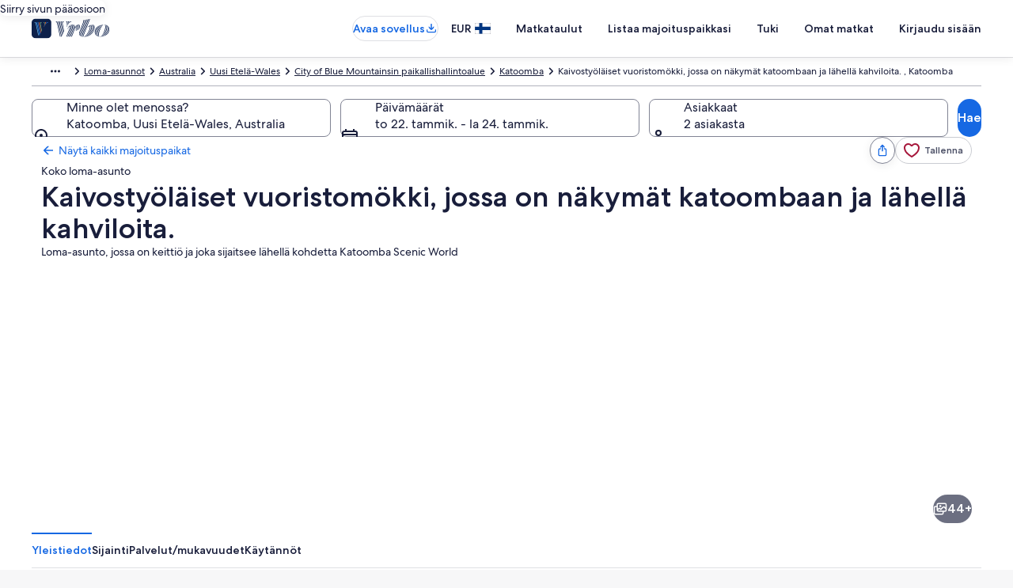

--- FILE ---
content_type: application/javascript
request_url: https://www.vrbo.com/v0iH/NjlF/mtNPQ/9/Hjsw/fYbYkhGkObzQfmE9Ga/IzwKAQ/Pi/FYDFsVMGEB
body_size: 165419
content:
(function(){if(typeof Array.prototype.entries!=='function'){Object.defineProperty(Array.prototype,'entries',{value:function(){var index=0;const array=this;return {next:function(){if(index<array.length){return {value:[index,array[index++]],done:false};}else{return {done:true};}},[Symbol.iterator]:function(){return this;}};},writable:true,configurable:true});}}());(function(){ES();lsb();kwb();var PD=function(){return UY.apply(this,[kS,arguments]);};var U3=function(){qs=["\x3fW#%\r6<\x00","b*#I","0\t6","R","!+0}/\'","\x00\bB","#","*\'Q\x40&,A\x00Q\'9\v\'","3ZN8+=P","Q$","\"1S5$\'WL#&","5\'F","[%\n\x40","Ax4%\r;\x07N\vQ","G2+q#6:\bM","_3;\x006\x00[M,:W","P- ,\x40r;;F\x07\v","D","S#4","&0D","k#6\x00\x3fQ\v)(`9b[\x077W#4oIF9eO\vFo\\QLGJU[/#E","G","\rI+3F","H,;W,Q2","A"," \':#\x3f!\\","I) ","#G\vm((+F\f",".\vK3\r62P","+G\b:V\x3f isT%x[","2*IK",">JE-\"a\v=K48","Qg","\vK e","*","`5\fk","K-","$\t,\'","\\2\t#7Ma/*>PS4F","t\n\fV(","\x07F","`0\'S\b","+JL\'!\x40\x075(1W ;%;","E","(4D!U#3","GF}(O9G\rX.P\"2bF\vQ87","\v\fJ","\vO8(,M\ng79^8\x00","_","","\vW*\'WY6","","Q","\vN270","BB)","M/8b{M\tN\nb&&M\nD,!e\n0kzRtF3e2\b}un*\n\fO#w-7t 53e","Z\b","\bT","5&P\n\x40.]","$J","1!QV","\v\fK#27ZP","n","\f{*`s","[\x00\x401,QU-\'","62M","E(+*WN,","\x00,","\nL8","V(10>","\x00Z#:6:F","1&p\nS+;U%","\'##0m\v\vM)","F/( P\rH-;A","\vM9 ;F\f","d;u","\vW\r7&WU;%W>","1_.","VKL0 B\rX,6a\b\fp(1","\t\r","m|","F)","+$%V","OB#![\n","U\'$\v=M!E","\x3f)<F\nN-!Z"," >F\t1","\']\x00W6\'","Z.%/6","N20\\","N2!,O","b*&#I","J","U+1"," \\)\"v\\F","\f\\","G\vb\b\rF\nD!!","\",W9\x40/0B\x00\x07","\b4DD$\r^k>baRN\bs7\x00\']\n\v","RE/o","4\\\"F1 $F\nS;","","\\0;","5K","!\\","E","QG00A",".0+NU","D\'8",">a","\x3fJP","2\x3f\x07O\x00g<1(","0>+1DZ>-(MD","T^\x40","MF36 LR","`(6=Ld40\\","hv","Pkq|H+3G/Ti\'4z5","\b\'%K*B)$","+$$+7M","$##","U","B*4\x402\v","}","M\t=W27(Dt21S\x07"," (O.M#,WD\"\nJ/8b]\x07M","A\f","W<7.F\n","\fV0;","2\'0\x07\\\x00D","$_",";LH10","=L\nw\'9",">!*|E-B\x07Xqa$0(d\rE1QL+&W","&MM+6Y","M),$F","U-^\t\f","##\x00i\r:J0 ;","\x3f(H%","N.9W<]*21\x00OO.","{/t"," BJ","/*&W","/\x07!0uC:U\x07[s645kU","<CS/ :P","&DT","\bB4),G\x3fQ0B2\n\x00","\tS(","x<)f`+r","K","\n8\\","\x3f","62fF","2;B","\'%","\r=,\x00\f\bk#&\' ","GQ 9W","C/\'","T)9*jW5"];};var Zr=function hr(vr,OD){'use strict';var EX=hr;switch(vr){case PC:{var CX=OD[tg];QD.push(MB);var X3=CX[U5(typeof gY()[Ws(Yj)],'undefined')?gY()[Ws(cZ)].apply(null,[rr,Pj,s3,VP]):gY()[Ws(Or)](vt,B2,nX,KB)](function(UD){return Cn.apply(this,[bA,arguments]);});var WX;return WX=X3[Hk()[Dn(KX)].call(null,JK,sj)](vs()[Fj(mx)].apply(null,[Ag,jj,LW])),QD.pop(),WX;}break;case Pg:{QD.push(s5);var XT=hA[C2()[Qr(vZ)](Qf,vX,jW)][Hk()[Dn(cP)](v0,gZ)]?bD[Vx]:WH[Hk()[Dn(kZ)](lU,zs)]();var Z2=hA[U5(typeof C2()[Qr(hX)],pT([],[][[]]))?C2()[Qr(sx)](PY,YX,zs):C2()[Qr(vZ)](Qf,vX,wP)][vs()[Fj(lB)].apply(null,[dT,sr(Vx),XD])]?Vx:cY;var Mj=hA[C2()[Qr(vZ)].apply(null,[Qf,vX,fY])][I3()[C3(Tn)].call(null,F,YB)]?Vx:bD[wY];var GT=hA[C2()[Qr(vZ)](Qf,vX,nD)][U5(typeof I3()[C3(mZ)],'undefined')?I3()[C3(fZ)](M2,cY):I3()[C3(sZ)](km,B5)]?Vx:cY;var W2=hA[U5(typeof C2()[Qr(lB)],pT([],[][[]]))?C2()[Qr(sx)].apply(null,[EZ,bT,kB]):C2()[Qr(vZ)].apply(null,[Qf,vX,WZ])][QP()[R5(kZ)](M3,YZ,dW,kP)]?Vx:cY;var Lk=hA[C2()[Qr(vZ)](Qf,vX,vX)][Dt()[rY(Gs)].apply(null,[UX,pD,sj,M3])]?Vx:cY;var gP=hA[C2()[Qr(vZ)].apply(null,[Qf,vX,wP])][C2()[Qr(Rt)](d0,GP,YX)]?bD[Vx]:cY;var Y3=hA[C2()[Qr(vZ)](Qf,vX,vZ)][QP()[R5(Y5)](rk,Y5,mx,sx)]?Vx:cY;var hW=hA[C2()[Qr(vZ)].call(null,Qf,vX,q2)][vs()[Fj(zB)].call(null,Lt,Wn,Uk)]?Vx:cY;var OZ=hA[vs()[Fj(gZ)](kg,sr(sr([])),mB)][E5(typeof Hk()[Dn(DZ)],'undefined')?Hk()[Dn(DZ)](n4,xP):Hk()[Dn(Pj)].call(null,rk,Nr)].bind?Vx:cY;var Ts=hA[E5(typeof C2()[Qr(MY)],'undefined')?C2()[Qr(vZ)](Qf,vX,zW):C2()[Qr(sx)].apply(null,[jx,UX,sr([])])][I3()[C3(fT)].call(null,WD,zW)]?Vx:cY;var dZ=hA[C2()[Qr(vZ)](Qf,vX,sr(sr({})))][I3()[C3(lY)](NG,LB)]?Vx:cY;var RP;var tP;try{var kt=QD.length;var qD=sr([]);RP=hA[U5(typeof C2()[Qr(fY)],'undefined')?C2()[Qr(sx)](pB,wT,Yj):C2()[Qr(vZ)](Qf,vX,Wn)][C2()[Qr(Xr)](GG,qW,kP)]?Vx:cY;}catch(ct){QD.splice(vB(kt,Vx),Infinity,s5);RP=cY;}try{var K3=QD.length;var WT=sr(sr(tg));tP=hA[C2()[Qr(vZ)](Qf,vX,YY)][C2()[Qr(hX)](hZ,bT,QB)]?Vx:cY;}catch(tD){QD.splice(vB(K3,Vx),Infinity,s5);tP=cY;}var BY;return BY=pT(pT(pT(pT(pT(pT(pT(pT(pT(pT(pT(pT(pT(XT,SX(Z2,Vx)),SX(Mj,DZ)),SX(GT,cZ)),SX(W2,bD[nX])),SX(Lk,sx)),SX(gP,Pj)),SX(Y3,s3)),SX(RP,GP)),SX(tP,WH[I3()[C3(B5)].apply(null,[ZK,N5])]())),SX(hW,n2)),SX(OZ,vZ)),SX(Ts,q2)),SX(dZ,zW)),QD.pop(),BY;}break;case vw:{var sT;var Gx;QD.push(xk);var fW;for(sT=cY;Ns(sT,OD[U5(typeof gY()[Ws(KY)],pT('',[][[]]))?gY()[Ws(cZ)](kP,wj,mB,v5):gY()[Ws(cY)](mx,sr(sr({})),Pj,qr)]);sT+=Vx){fW=OD[sT];}Gx=fW[vs()[Fj(KP)](BP,sr(sr([])),kP)]();if(hA[C2()[Qr(vZ)](NM,vX,q2)].bmak[I3()[C3(gF)].apply(null,[RN,mh])][Gx]){hA[C2()[Qr(vZ)](NM,vX,sr(sr([])))].bmak[U5(typeof I3()[C3(YY)],pT([],[][[]]))?I3()[C3(fZ)](xM,vE):I3()[C3(gF)].apply(null,[RN,mh])][Gx].apply(hA[C2()[Qr(vZ)](NM,vX,zB)].bmak[I3()[C3(gF)](RN,mh)],fW);}QD.pop();}break;case OC:{var rp=OD[tg];QD.push(K8);var gQ=Hk()[Dn(Vx)](Rn,n9);var Y8=E5(typeof QP()[R5(fR)],'undefined')?QP()[R5(Ip)](nJ,zW,IM,vZ):QP()[R5(Vx)](wP,mv,dW,lp);var lR=bD[wY];var YF=rp[j7()[Sq(Yq)](HR,vZ,rN,sx)]();while(Ns(lR,YF[U5(typeof gY()[Ws(nD)],pT('',[][[]]))?gY()[Ws(cZ)].call(null,fT,Vx,XR,Qq):gY()[Ws(cY)](mx,sr(sr([])),mZ,BD)])){if(p7(Y8[E5(typeof gY()[Ws(QQ)],pT([],[][[]]))?gY()[Ws(Uc)](GQ,hq,DN,kr):gY()[Ws(cZ)].apply(null,[R6,Uc,wY,Zv])](YF[cF()[Ev(Vx)].call(null,dj,Rt)](lR)),cY)||p7(Y8[gY()[Ws(Uc)].apply(null,[GQ,GP,E6,kr])](YF[cF()[Ev(Vx)].call(null,dj,Rt)](pT(lR,Vx))),cY)){gQ+=Vx;}else{gQ+=cY;}lR=pT(lR,DZ);}var ZE;return QD.pop(),ZE=gQ,ZE;}break;case Ym:{var r6=Bz;QD.push(vQ);var BE=Hk()[Dn(Vx)].call(null,UB,n9);for(var EF=cY;Ns(EF,r6);EF++){BE+=E5(typeof Dt()[rY(dW)],'undefined')?Dt()[rY(Pj)](NN,Pj,Pj,z8):Dt()[rY(pD)](J1,DN,ZR,A1);r6++;}QD.pop();}break;case KU:{QD.push(Xr);try{var Cc=QD.length;var qE=sr({});var Hq=pT(pT(pT(pT(pT(pT(pT(pT(pT(pT(pT(pT(pT(pT(pT(pT(pT(pT(pT(pT(pT(pT(pT(pT(hA[I3()[C3(LB)].apply(null,[JN,jW])](hA[C2()[Qr(kZ)].apply(null,[th,zW,YX])][Hk()[Dn(nz)](mT,s8)]),SX(hA[U5(typeof I3()[C3(dW)],'undefined')?I3()[C3(fZ)](qF,bE):I3()[C3(LB)](JN,jW)](hA[C2()[Qr(kZ)](th,zW,wj)][QP()[R5(Yq)](UN,AF,YQ,pD)]),Vx)),SX(hA[I3()[C3(LB)](JN,jW)](hA[C2()[Qr(kZ)].apply(null,[th,zW,Gz])][vs()[Fj(xh)](M3,EM,BJ)]),bD[q2])),SX(hA[I3()[C3(LB)](JN,jW)](hA[C2()[Qr(kZ)](th,zW,sr([]))][hQ()[L1(kZ)](s3,lh,Vx,Tz,Cp)]),cZ)),SX(hA[E5(typeof I3()[C3(vX)],'undefined')?I3()[C3(LB)].call(null,JN,jW):I3()[C3(fZ)](E9,r9)](hA[Hk()[Dn(s3)](FN,cZ)][Dt()[rY(qW)].apply(null,[YQ,EJ,dW,xk])]),bD[nX])),SX(hA[I3()[C3(LB)](JN,jW)](hA[C2()[Qr(kZ)](th,zW,wj)][vs()[Fj(bQ)].call(null,GE,XR,Rt)]),sx)),SX(hA[I3()[C3(LB)](JN,jW)](hA[U5(typeof C2()[Qr(V6)],pT('',[][[]]))?C2()[Qr(sx)](Gp,bT,sr(sr(Vx))):C2()[Qr(kZ)](th,zW,LE)][vs()[Fj(DQ)](Wq,nX,nz)]),bD[BM])),SX(hA[I3()[C3(LB)](JN,jW)](hA[C2()[Qr(kZ)](th,zW,gp)][QP()[R5(jj)].apply(null,[IN,H9,sQ,wY])]),s3)),SX(hA[I3()[C3(LB)].apply(null,[JN,jW])](hA[C2()[Qr(kZ)](th,zW,Uc)][E5(typeof Dt()[rY(B2)],'undefined')?Dt()[rY(s3)](Dp,gZ,q2,w1):Dt()[rY(pD)](kQ,BJ,G7,lh)]),GP)),SX(hA[I3()[C3(LB)].apply(null,[JN,jW])](hA[C2()[Qr(kZ)].call(null,th,zW,dW)][C2()[Qr(Y9)].call(null,Th,LQ,MY)]),jW)),SX(hA[I3()[C3(LB)](JN,jW)](hA[U5(typeof C2()[Qr(GQ)],'undefined')?C2()[Qr(sx)](s6,BR,sr([])):C2()[Qr(kZ)](th,zW,cZ)][E5(typeof C2()[Qr(QB)],pT([],[][[]]))?C2()[Qr(nF)](vN,kB,sr([])):C2()[Qr(sx)].apply(null,[wY,xF,sr(sr(cY))])]),n2)),SX(hA[I3()[C3(LB)].call(null,JN,jW)](hA[C2()[Qr(kZ)](th,zW,xP)][C2()[Qr(Sz)](bp,kZ,B2)]),bD[n9])),SX(hA[I3()[C3(LB)](JN,jW)](hA[C2()[Qr(kZ)](th,zW,YQ)][E5(typeof j7()[Sq(Y5)],'undefined')?j7()[Sq(VR)](w1,Qh,Mq,UX):j7()[Sq(n2)].call(null,YZ,sh,HM,Ip)]),q2)),SX(hA[I3()[C3(LB)].apply(null,[JN,jW])](hA[E5(typeof C2()[Qr(BF)],'undefined')?C2()[Qr(kZ)](th,zW,sr(sr(Vx))):C2()[Qr(sx)](pz,mE,LQ)][E5(typeof I3()[C3(Qh)],pT([],[][[]]))?I3()[C3(Xq)].apply(null,[tj,q2]):I3()[C3(fZ)].call(null,Vc,Uh)]),zW)),SX(hA[E5(typeof I3()[C3(pB)],'undefined')?I3()[C3(LB)].apply(null,[JN,jW]):I3()[C3(fZ)].apply(null,[G8,Wv])](hA[C2()[Qr(kZ)].apply(null,[th,zW,BM])][vs()[Fj(f6)].apply(null,[Gq,Qh,BF])]),fZ)),SX(hA[I3()[C3(LB)](JN,jW)](hA[E5(typeof C2()[Qr(Wh)],'undefined')?C2()[Qr(kZ)].call(null,th,zW,pD):C2()[Qr(sx)](PM,sE,n2)][hQ()[L1(VR)](ME,mR,cY,fY,Bh)]),pD)),SX(hA[I3()[C3(LB)].apply(null,[JN,jW])](hA[C2()[Qr(kZ)](th,zW,kZ)][gY()[Ws(Gp)](Y9,wj,IM,IR)]),zs)),SX(hA[I3()[C3(LB)].call(null,JN,jW)](hA[C2()[Qr(kZ)].apply(null,[th,zW,qW])][gY()[Ws(dq)](Yv,zB,dh,c7)]),sj)),SX(hA[I3()[C3(LB)](JN,jW)](hA[C2()[Qr(kZ)](th,zW,gz)][gY()[Ws(tQ)](fN,sr(sr([])),Qh,cz)]),wj)),SX(hA[I3()[C3(LB)](JN,jW)](hA[C2()[Qr(kZ)](th,zW,sr(sr([])))][cF()[Ev(n9)](U9,BM)]),wY)),SX(hA[I3()[C3(LB)].apply(null,[JN,jW])](hA[C2()[Qr(kZ)](th,zW,sr(sr(cY)))][E5(typeof C2()[Qr(MM)],'undefined')?C2()[Qr(nz)](J8,YB,Wn):C2()[Qr(sx)].apply(null,[wQ,Jz,VR])]),KX)),SX(hA[I3()[C3(LB)](JN,jW)](hA[C2()[Qr(kZ)].apply(null,[th,zW,KX])][I3()[C3(Xr)].apply(null,[dM,MM])]),Qh)),SX(hA[I3()[C3(LB)](JN,jW)](hA[C2()[Qr(kZ)](th,zW,MM)][Hk()[Dn(TQ)].apply(null,[UR,EJ])]),kP)),SX(hA[I3()[C3(LB)].apply(null,[JN,jW])](hA[Hk()[Dn(ME)].apply(null,[kv,mh])][U5(typeof cF()[Ev(I6)],pT([],[][[]]))?cF()[Ev(GP)].apply(null,[hN,B2]):cF()[Ev(DZ)](G8,YX)]),bD[LB])),SX(hA[I3()[C3(LB)].apply(null,[JN,jW])](hA[Hk()[Dn(s3)](FN,cZ)][gY()[Ws(nN)].call(null,DZ,MM,kP,ID)]),A7));var Oc;return QD.pop(),Oc=Hq,Oc;}catch(x7){QD.splice(vB(Cc,Vx),Infinity,Xr);var pQ;return QD.pop(),pQ=bD[wY],pQ;}QD.pop();}break;case N0:{QD.push(Pv);hA[I3()[C3(Tz)].call(null,B3,Y9)](function(){return hr.apply(this,[Ym,arguments]);},pq);QD.pop();}break;}};var Sp=function(S8){return void S8;};var Z8=function(){return UY.apply(this,[lf,arguments]);};var Zh=function(j1,bF){return j1*bF;};var Kv=function ph(B9,MR){var Mh=ph;while(B9!=X0){switch(B9){case PG:{B9=TA;for(var MF=bD[Vx];Ns(MF,MR[gY()[Ws(cY)].call(null,mx,nD,fR,PW)]);MF++){var G1=MR[MF];if(E5(G1,null)&&E5(G1,undefined)){for(var fz in G1){if(hA[I3()[C3(vZ)](ZB,WR)][Hk()[Dn(DZ)].call(null,H6,xP)][C2()[Qr(pD)](bt,Yq,zs)].call(G1,fz)){Iq[fz]=G1[fz];}}}}}break;case z4:{d6=function(){return Rc.apply(this,[Fg,arguments]);};B9=DA;Y6(tH,[]);pR=qn();TM=S6();G6();cM=dz();CR=A9();U6();}break;case Yw:{Rc(Ob,[]);zM=UY(SA,[]);B9-=J;Y6(lf,[fq()]);j9=UY(Kl,[]);}break;case bb:{B9=X0;B1=function(DM){return ph.apply(this,[tI,arguments]);}([function(m8,OJ){return ph.apply(this,[xK,arguments]);},function(Q6,j8,C9){'use strict';return M6.apply(this,[nC,arguments]);}]);QD.pop();}break;case HK:{Rc.call(this,Jw,[GJ()]);JE();Rc.call(this,F4,[GJ()]);CN();UY.call(this,lf,[GJ()]);U3();UY.call(this,TV,[GJ()]);B9-=tH;}break;case C0:{Eq[U5(typeof gY()[Ws(fZ)],pT([],[][[]]))?gY()[Ws(cZ)](hF,kB,sr([]),VP):gY()[Ws(q2)](fZ,N5,dh,ZF)]=function(Cz,x8){if(z7(x8,bD[Vx]))Cz=Eq(Cz);QD.push(NN);if(z7(x8,GP)){var YE;return QD.pop(),YE=Cz,YE;}if(z7(x8,dW)&&U5(typeof Cz,vs()[Fj(pD)].apply(null,[XF,dW,wj]))&&Cz&&Cz[hQ()[L1(cZ)].apply(null,[n2,mv,BJ,mh,X8])]){var kM;return QD.pop(),kM=Cz,kM;}var L6=hA[I3()[C3(vZ)](rn,WR)][Hk()[Dn(zW)].call(null,l9,wP)](null);Eq[hQ()[L1(DZ)].apply(null,[Vx,Ap,YB,GN,x9])](L6);hA[I3()[C3(vZ)](rn,WR)][U5(typeof I3()[C3(sx)],pT([],[][[]]))?I3()[C3(fZ)](HE,cN):I3()[C3(q2)](PJ,KX)](L6,gY()[Ws(zW)].apply(null,[Yj,vZ,sr([]),m7]),ph(l4,[E5(typeof Hk()[Dn(sx)],pT('',[][[]]))?Hk()[Dn(vZ)](J6,s3):Hk()[Dn(Pj)](Oq,nv),sr(sr([])),vs()[Fj(zW)].apply(null,[NP,mB,MY]),Cz]));if(z7(x8,DZ)&&Fn(typeof Cz,Dt()[rY(cY)](Yv,YX,Pj,l6)))for(var gR in Cz)Eq[U5(typeof QP()[R5(cY)],'undefined')?QP()[R5(Vx)].call(null,ZF,mF,ME,XM):QP()[R5(cY)].apply(null,[rQ,zW,f8,Vx])](L6,gR,function(x1){return Cz[x1];}.bind(null,gR));var v9;return QD.pop(),v9=L6,v9;};B9-=rg;}break;case pG:{UY(sC,[]);B9-=xA;UY(Iw,[fq()]);(function(UM,cv){return UY.apply(this,[EI,arguments]);}(['WCNCVVP','VBY7P','NPNNVjYzjjjjjj','PC','CjWN','PVjj','Nc7C','j','c','cc','cjj','cjjc','NVC','Cjjj','c7','Pjj','Cc','B','czYP','Czcc','P','W','C','BBB','czVY','7','cjjj','CCCC','YY'],B2));bD=Y6(SA,[['Wj7Bzjjjjjj','c','N','PW','VBBPBzjjjjjj','VBY7P','WC7W7VYC7Bzjjjjjj','NPNNVjYzjjjjjj','WCNCVVP','NNNNNNN','P','7YWWPVV','C','cCN','BcC','cjCW','Wj7V','cVPNW','PCYVN','j','cjj','cjjjjjjj','cV','cY','Cc','Y','Cj','PC','cj','cjjj','WC7W7VYC7V','Pjjj','W777','C777','cjjjj','W','WY','VY','c7','CjcV','777777','Czcc','cB','7','B','V','cc','CP','czWP','czNc','cW','PVjjjjj','YW7','YV'],sr(sr(cY))]);}break;case p4:{kE=UY(mV,[]);UY(Dm,[fq()]);tF=UY(Tg,[]);B9=pG;r7=UY(NV,[]);Y6(NI,[fq()]);vh=UY(SV,[]);}break;case rS:{Eq[E5(typeof I3()[C3(DZ)],'undefined')?I3()[C3(jW)](gc,dq):I3()[C3(fZ)].apply(null,[AQ,n8])]=function(q6,vc){return ph.apply(this,[Ym,arguments]);};Eq[C2()[Qr(zs)](Y9,vv,gp)]=Hk()[Dn(Vx)](SR,n9);B9=X0;var jq;return jq=Eq(Eq[E5(typeof gY()[Ws(pD)],'undefined')?gY()[Ws(pD)].apply(null,[kB,WZ,QB,QF]):gY()[Ws(cZ)].apply(null,[YQ,gZ,EJ,wT])]=Vx),QD.pop(),jq;}break;case PA:{Bw=function yhOssqdsTZ(){NZ();G2();var WV;k3();function XV(nY,X0){return nY==X0;}function UY(){return DB.apply(this,[fT,arguments]);}function EK(){var ED;ED=H2()-bc();return EK=function(){return ED;},ED;}var R9;function G2(){UA=+ ! +[]+! +[]+! +[]+! +[]+! +[]+! +[],q0=+ ! +[],Cz=+[],EV=+ ! +[]+! +[]+! +[]+! +[]+! +[]+! +[]+! +[],jB=! +[]+! +[],hL=+ ! +[]+! +[]+! +[],EH=[+ ! +[]]+[+[]]-+ ! +[]-+ ! +[],I=+ ! +[]+! +[]+! +[]+! +[]+! +[],UH=[+ ! +[]]+[+[]]-+ ! +[],UK=[+ ! +[]]+[+[]]-[],YH=! +[]+! +[]+! +[]+! +[];}var s0;function MP(){return r6(lK()[FV(vK)]+'',";",Id());}function HL(){return DB.apply(this,[hL,arguments]);}var qq;function n(){return R.apply(this,[pB,arguments]);}function vG(){return ["1Ef=","zgbSJ0kPe<i\x40N_/BHNg5W","","y","o`Q2nD\x3f>xf","B\'B$R","J$$:"];}var p0;function k3(){pB=I+jB*UK,gz=UA+UK,kI=EH+hL*UK,cZ=EH+YH*UK,Xz=UA+I*UK,jH=hL+hL*UK,zB=UH+UK,gV=jB+jB*UK,O4=jB+I*UK,bK=UH+jB*UK,T4=Cz+jB*UK,Rz=q0+jB*UK,w9=hL+UK,Fq=I+YH*UK,Dq=YH+UK,hV=Cz+YH*UK,EI=jB+UA*UK,F4=YH+jB*UK+Cz*UK*UK+UK*UK*UK,mA=jB+UK,TG=EV+I*UK,QL=UH+hL*UK,pz=Cz+jB*UK+hL*UK*UK+UA*UK*UK*UK+I*UK*UK*UK*UK,XZ=q0+UA*UK,mC=Cz+I*UK,CV=I+hL*UK+I*UK*UK+I*UK*UK*UK+UA*UK*UK*UK*UK,Y=UA+UH*UK+jB*UK*UK+I*UK*UK*UK+I*UK*UK*UK*UK,d9=hL+I*UK,bG=YH+jB*UK,fT=hL+jB*UK,Fz=UH+I*UK,pH=EH+jB*UK,VG=UA+jB*UK,mz=UA+hL*UK+I*UK*UK+I*UK*UK*UK+UA*UK*UK*UK*UK,NB=UH+YH*UK,T9=I+UK,QA=I+hL*UK,AZ=Cz+UA*UK,wH=q0+hL*UK,VV=EH+I*UK,YI=YH+I*UK,L=UA+hL*UK,pY=jB+YH*UK,r4=YH+YH*UK,fI=jB+hL*UK,n9=EH+UK,zH=q0+YH*UK,CY=YH+hL*UK,N9=Cz+hL*UK,lH=I+I*UK;}function cL(){return M4.apply(this,[XZ,arguments]);}var cA;function O0(){return DB.apply(this,[EV,arguments]);}function cD(){this["Lm"]++;this.E2=Rm;}function bA(){return DB.apply(this,[QL,arguments]);}function L0(gq,Qz){return gq>Qz;}function hB(){return ["a(eIJXG=RR-:vqf,]Snl}SDj>H\"P",",|F2}B\t\b","s"];}function F6(){this["m6"]=(this["TU"]&0xffff)*5+(((this["TU"]>>>16)*5&0xffff)<<16)&0xffffffff;this.E2=E8;}var hG;function lA(CK,QI){return CK-QI;}function jm(){this["TU"]^=this["Nd"];this.E2=Vc;}function dC(){return r.apply(this,[L,arguments]);}var wC;var rI;function FV(IB){return Dz()[IB];}function l(){vH=["","8N\x07CZ","*2m*pc:0TU:_EZVI#=/.n894J;)r","WWW\'2b2]\x00#NJ_%*y+\';=6VO v21K1EXO^R^-\f&6","c%8-)VF4M\x00OEK9*7s#\t.\b","\t\"Rnx^0Uwksdd/tHm9-qrv","yEH^B)o/!><+N\x40ES,3+0_F4MEJ"];}function wG(LK,RI){var Aq=wG;switch(LK){case UA:{var YY=RI[Cz];rC(YY[z4]);var Vq=z4;while(WB(Vq,YY.length)){ZL()[YY[Vq]]=function(){var B0=YY[Vq];return function(bq,QC,OK){var JV=vZ.apply(null,[SV,QC,OK]);ZL()[B0]=function(){return JV;};return JV;};}();++Vq;}}break;case lH:{vA=function(Z9){return N0.apply(this,[jH,arguments]);};NV.apply(null,[zq,W4(FL),YG,vK]);}break;case Fq:{var zC=RI[Cz];var RZ=RI[q0];var pI=Uz[z4];var EG=FZ([],[]);var xC=Uz[zC];var tB=lA(xC.length,vK);if(CH(tB,z4)){do{var PA=zL(FZ(FZ(tB,RZ),EK()),pI.length);var LA=PG(xC,tB);var QK=PG(pI,PA);EG+=BA(O4,[VT(K4(VT(LA,QK)),Q9(LA,QK))]);tB--;}while(CH(tB,z4));}return r(T4,[EG]);}break;case I:{var IC=RI[Cz];vZ=function(SH,KL,VI){return wG.apply(this,[fT,arguments]);};return rC(IC);}break;case NB:{var Ez=RI[Cz];var KB=RI[q0];var OY=RI[jB];var vV=RI[hL];var qG=FZ([],[]);var R4=zL(FZ(KB,EK()),mL);var CL=hG[vV];var hK=z4;if(WB(hK,CL.length)){do{var hA=PG(CL,hK);var sZ=PG(NV.ZT,R4++);qG+=BA(O4,[Q9(VT(K4(hA),sZ),VT(K4(sZ),hA))]);hK++;}while(WB(hK,CL.length));}return qG;}break;case YH:{vK=+ ! ![];XL=vK+vK;w=vK+XL;z4=+[];Zq=w+vK;q9=w-vK+Zq;SV=vK*Zq+w-XL;OG=q9-XL+vK-w+SV;xV=w*vK+SV;TY=xV*XL-w*vK-Zq;nH=Zq*OG-w-TY-q9;nL=nH+Zq+OG+w-q9;UI=XL*SV*nH;W0=Zq*xV-OG-vK+TY;xG=UI*XL+W0*nH;M0=XL+vK+xV;MZ=TY+xV+OG*q9*SV;JB=w*W0+q9-Zq*TY;zG=nH+xV+OG-w;qA=nH+w-vK+Zq+W0;pV=xV+Zq*nH;D0=xV*W0*XL-Zq+vK;Vz=XL*nH-OG;dB=vK+nH+W0*XL*xV;UT=q9+xV+SV+OG;v=xV*nH*q9+OG*TY;mL=w*xV-Zq+XL-nH;dq=vK*XL+TY*SV-OG;Z4=UI-w+xV+XL*W0;jY=q9+W0+OG+xV;Tz=W0*xV-OG+vK+TY;fZ=OG+nH+vK-XL+SV;BZ=OG*q9*nH-XL*SV;jq=TY*nH*vK+XL+w;sV=Zq*UI-q9+W0*XL;hZ=q9+SV*UI-Zq*nH;LI=OG*W0-w;pq=UI+W0*SV+vK+w;M=W0+w+Zq*XL*q9;ZB=vK+OG*TY*xV+W0;RY=vK*q9*w-TY+nH;AI=xV+TY+OG;zq=Zq*nH+q9+W0+OG;FL=Zq-OG*nH+q9*UI;YG=OG+XL+W0+Zq+nH;GK=Zq*q9+TY-nH+OG;IZ=nH*TY*vK+Zq;bC=W0+SV*q9+nH*vK;p4=SV+q9+w*W0+UI;TH=xV-Zq+q9+SV*vK;RV=nH*SV*OG+xV-TY;qI=w*Zq*TY-SV-q9;OZ=TY+OG*Zq+SV-vK;XH=XL+UI*Zq+xV+w;wz=nH*xV-SV+w+OG;AH=XL*SV-TY+W0;Az=w*XL*OG+Zq*W0;EL=TY-OG*XL+nH*w;hz=Zq+OG*nH*SV;Y0=nH+XL*OG-vK+Zq;I4=nH-q9+TY*vK+W0;PC=TY*XL*w*vK+xV;sY=q9*XL*W0-nH-Zq;pT=XL+q9*w+SV*xV;H0=w*Zq+nH*vK*q9;lC=W0+XL*xV+nH;W9=vK+TY+q9+W0*SV;HT=OG*vK*q9*XL-Zq;j=SV*w+W0+TY-q9;xL=UI+XL+SV+w;cB=W0+OG+TY-nH-w;UB=SV*w*OG-q9;Pz=q9*W0-TY*XL-w;QT=q9-vK-XL+Zq*W0;xY=UI+w+nH*q9-TY;SK=SV*W0-nH*TY+UI;fV=w+xV+W0*SV-q9;z0=OG+w+UI+W0-q9;QZ=Zq*SV*w+UI-OG;AV=nH*q9-xV+UI+w;WG=UI+XL+W0+q9*Zq;IH=OG+TY*q9+UI-vK;GH=xV*TY*Zq-SV-UI;U0=XL*UI-q9-W0+w;WI=nH*xV-XL-Zq;fq=XL*nH*q9+Zq+UI;rq=UI*vK+nH+xV*OG;jA=XL*vK*UI+nH-w;AB=XL*W0-q9+xV;CA=nH+UI+XL+xV*OG;zK=TY+Zq*W0-nH*q9;HH=UI+TY+OG+XL*W0;RG=q9*W0-xV-SV+vK;cH=w*XL*W0-OG*vK;V=vK+nH*TY+UI+XL;AG=OG+XL*UI-TY;p9=nH-SV+UI*XL-vK;BG=OG*vK*W0-Zq-SV;SZ=XL+W0*OG-Zq;j9=UI+Zq-q9+OG-w;VL=OG*W0+q9*XL+xV;k=q9*W0-SV+XL;Jq=Zq+TY*w+SV-OG;d=XL*Zq+q9;SA=OG+xV*Zq-q9-nH;J0=vK*nH+q9+SV+OG;hT=W0-nH+xV*Zq+TY;X9=nH*vK*q9-xV;WC=w+SV*q9+Zq*OG;PK=W0*Zq-nH-SV*xV;x=TY*nH-w;JC=nH+OG*q9+W0+w;xq=OG*TY-nH+W0+Zq;qZ=TY*SV+nH*Zq+q9;Q=nH+q9+UI-Zq;DY=q9-XL+OG+UI+SV;U=w+SV+UI+nH+q9;CZ=XL*UI+OG*xV;kH=XL*Zq+vK+w+SV;rT=nH+TY-SV+XL;xB=vK*TY*q9+OG+XL;m9=UI+w*XL+vK;b9=vK+w-SV+W0+q9;tz=w*SV+Zq-q9+OG;kC=Zq*UI-q9-SV;}break;case pY:{var c4=RI[Cz];NV=function(LL,YB,Oq,VH){return wG.apply(this,[NB,arguments]);};return vA(c4);}break;case O4:{var CI=RI[Cz];var QB=RI[q0];var lB=[];var f9=r(jB,[]);var jz=QB?WV[RH()[v0(z4)].apply(null,[jY,Tz,Zq])]:WV[ZL()[MV(z4)](dq,Z4,vK)];for(var YA=z4;WB(YA,CI[Q0()[cq(z4)].call(null,SV,fZ,K9(z4),W4(BZ))]);YA=FZ(YA,vK)){lB[Q0()[cq(vK)](q9,nL,jq,W4(sV))](jz(f9(CI[YA])));}return lB;}break;case fT:{var qz=RI[Cz];var f=RI[q0];var c0=RI[jB];var MC=FZ([],[]);var BK=zL(FZ(f,EK()),M0);var C9=h[c0];for(var j4=z4;WB(j4,C9.length);j4++){var HA=PG(C9,j4);var SI=PG(vZ.JG,BK++);MC+=BA(O4,[VT(K4(VT(HA,SI)),Q9(HA,SI))]);}return MC;}break;case Fz:{var tA=RI[Cz];UG(tA[z4]);for(var AA=z4;WB(AA,tA.length);++AA){RH()[tA[AA]]=function(){var sL=tA[AA];return function(NG,RB,qC){var cG=B4(JB,RB,qC);RH()[sL]=function(){return cG;};return cG;};}();}}break;}}var MI;function LG(HY,P){var EB=LG;switch(HY){case pH:{var h0=P[Cz];h0[zK]=function(){var ZG=Q0()[cq(w)](XL,pT,xB,sY);for(let VZ=z4;WB(VZ,xV);++VZ){ZG+=this[xY]().toString(XL).padStart(xV,Q0()[cq(XL)](w,GK,wz,W4(p4)));}var Hz=parseInt(ZG.slice(vK,mL),XL);var wY=ZG.slice(mL);if(XV(Hz,z4)){if(XV(wY.indexOf(ZL()[MV(vK)].call(null,d,XH,Zq)),W4(vK))){return z4;}else{Hz-=cA[w];wY=FZ(Q0()[cq(XL)].call(null,w,w,AH,W4(p4)),wY);}}else{Hz-=cA[Zq];wY=FZ(ZL()[MV(vK)].call(null,zK,XH,Zq),wY);}var RK=z4;var cI=vK;for(let TK of wY){RK+=rG(cI,parseInt(TK));cI/=XL;}return rG(RK,Math.pow(XL,Hz));};R(UA,[h0]);}break;case q0:{var f4=P[Cz];f4[m9]=function(nI,JY){var CT=atob(nI);var gC=z4;var gI=[];var YV=z4;for(var dT=z4;WB(dT,CT.length);dT++){gI[YV]=CT.charCodeAt(dT);gC=EC(gC,gI[YV++]);}R(gV,[this,zL(FZ(gC,JY),CZ)]);return gI;};LG(pH,[f4]);}break;case CY:{var II=P[Cz];II[xY]=function(){return this[PC][this[pT][rI.R]++];};LG(q0,[II]);}break;case fT:{var fL=P[Cz];fL[fV]=function(zI){return this[jA](zI?this[jq][lA(this[jq][Q0()[cq(z4)].apply(null,[SV,b9,q9,W4(BZ)])],vK)]:this[jq].pop());};LG(CY,[fL]);}break;case mA:{var kG=P[Cz];kG[jA]=function(n0){return XV(typeof n0,lK()[FV(vK)](W4(LI),vK,HT,K9(vK)))?n0.E:n0;};LG(fT,[kG]);}break;case bG:{var KT=P[Cz];KT[Jq]=function(kL){return cY.call(this[RY],kL,this);};LG(mA,[KT]);}break;case Fz:{var AT=P[Cz];AT[AB]=function(dZ,EZ,Yq){if(XV(typeof dZ,lK()[FV(vK)].call(null,W4(LI),vK,tz,TH))){Yq?this[jq].push(dZ.E=EZ):dZ.E=EZ;}else{s0.call(this[RY],dZ,EZ);}};LG(bG,[AT]);}break;case fI:{var AK=P[Cz];AK[AH]=function(TZ,nZ){this[pT][TZ]=nZ;};AK[cH]=function(hC){return this[pT][hC];};LG(Fz,[AK]);}break;}}function FZ(Jz,VA){return Jz+VA;}function r6(a,b,c){return a.indexOf(b,c);}function YK(SG,XK){return SG in XK;}var Sq;function bB(){return M4.apply(this,[N9,arguments]);}function E8(){this["TU"]=(this["m6"]&0xffff)+0x6b64+(((this["m6"]>>>16)+0xe654&0xffff)<<16);this.E2=B6;}function O6(a){return a.length;}function NZ(){s4=Object['\x63\x72\x65\x61\x74\x65'](Object['\x70\x72\x6f\x74\x6f\x74\x79\x70\x65']);vK=1;lK()[FV(vK)]=yhOssqdsTZ;if(typeof window!==[]+[][[]]){WV=window;}else if(typeof global!=='undefined'){WV=global;}else{WV=this;}}var cY;function xz(){return DB.apply(this,[jH,arguments]);}function H2(){return AP(lK()[FV(vK)]+'',O3(),MP()-O3());}function AP(a,b,c){return a.substr(b,c);}function HB(MA,XG){return MA<=XG;}function l8(a,b){return a.charCodeAt(b);}function BA(bz,r0){var QG=BA;switch(bz){case UH:{var BI=r0[Cz];var hH=r0[q0];var c=r0[jB];var GC=r0[hL];var mK=FZ([],[]);var TT=zL(FZ(GC,EK()),M0);var j0=nK[BI];var Hq=z4;if(WB(Hq,j0.length)){do{var jT=PG(j0,Hq);var xH=PG(EA.TC,TT++);mK+=BA(O4,[Q9(VT(K4(jT),xH),VT(K4(xH),jT))]);Hq++;}while(WB(Hq,j0.length));}return mK;}break;case QL:{var g4=r0[Cz];EA=function(fH,d0,BB,nT){return BA.apply(this,[UH,arguments]);};return wC(g4);}break;case bG:{var QH=r0[Cz];var rA=r0[q0];var gH=r0[jB];var Wq=FZ([],[]);var hY=zL(FZ(rA,EK()),Vz);var qT=p0[gH];var kz=z4;if(WB(kz,qT.length)){do{var J4=PG(qT,kz);var Q4=PG(B4.XB,hY++);Wq+=BA(O4,[Q9(VT(K4(J4),Q4),VT(K4(Q4),J4))]);kz++;}while(WB(kz,qT.length));}return Wq;}break;case gV:{var h4=r0[Cz];B4=function(mH,DG,KA){return BA.apply(this,[bG,arguments]);};return UG(h4);}break;case O4:{var kB=r0[Cz];if(HB(kB,CV)){return WV[mI[XL]][mI[vK]](kB);}else{kB-=mz;return WV[mI[XL]][mI[vK]][mI[z4]](null,[FZ(M9(kB,nH),Y),FZ(zL(kB,F4),pz)]);}}break;case bK:{var JZ=r0[Cz];Sq(JZ[z4]);var OI=z4;if(WB(OI,JZ.length)){do{bI()[JZ[OI]]=function(){var HZ=JZ[OI];return function(NC,tY){var MT=IT.call(null,NC,tY);bI()[HZ]=function(){return MT;};return MT;};}();++OI;}while(WB(OI,JZ.length));}}break;case kI:{var t9=r0[Cz];var lI=r0[q0];var sK=r0[jB];var TV=h[XL];var dI=FZ([],[]);var V0=h[sK];for(var IV=lA(V0.length,vK);CH(IV,z4);IV--){var Bz=zL(FZ(FZ(IV,lI),EK()),TV.length);var kT=PG(V0,IV);var A9=PG(TV,Bz);dI+=BA(O4,[VT(K4(VT(kT,A9)),Q9(kT,A9))]);}return wG(I,[dI]);}break;case EV:{var TB=r0[Cz];wC(TB[z4]);for(var BT=z4;WB(BT,TB.length);++BT){Q0()[TB[BT]]=function(){var NL=TB[BT];return function(E9,KK,QY,l4){var qY=EA(E9,K9(z4),K9(z4),l4);Q0()[NL]=function(){return qY;};return qY;};}();}}break;case n9:{var rL=r0[Cz];var rz=r0[q0];var xT=r0[jB];var HK=r0[hL];var HV=FZ([],[]);var PZ=zL(FZ(rL,EK()),GK);var dL=vH[rz];var z=z4;while(WB(z,dL.length)){var V4=PG(dL,z);var dY=PG(wq.TA,PZ++);HV+=BA(O4,[VT(Q9(K4(V4),K4(dY)),Q9(V4,dY))]);z++;}return HV;}break;case Dq:{var LY=r0[Cz];wq=function(C0,Lq,lL,tZ){return BA.apply(this,[n9,arguments]);};return MI(LY);}break;}}function VT(JL,sC){return JL&sC;}function HI(){return wG.apply(this,[Fz,arguments]);}var jB,Cz,UA,YH,EH,EV,hL,UH,q0,UK,I;var zH,QL,T4,fI,lH,T9,YI,gV,Xz,Dq,zB,r4,gz,NB,n9,w9,VV,F4,fT,pY,pH,wH,O4,Fz,cZ,kI,TG,jH,EI,Rz,Y,XZ,CY,d9,bG,bK,AZ,N9,mA,L,CV,mC,pz,Fq,pB,QA,mz,hV,VG;function nz(){return R.apply(this,[QA,arguments]);}function BV(){var KI=[]['\x65\x6e\x74\x72\x69\x65\x73']();BV=function(){return KI;};return KI;}var mI;function NE(){this["Nd"]=this["Nd"]<<15|this["Nd"]>>>17;this.E2=Cc;}function Id(){return r6(lK()[FV(vK)]+'',"0x"+"\x62\x35\x64\x35\x65\x32\x39");}function JT(){return BA.apply(this,[EV,arguments]);}function RH(){var tV={};RH=function(){return tV;};return tV;}function K4(Gq){return ~Gq;}function GB(){return M4.apply(this,[EI,arguments]);}function N4(){return m.apply(this,[d9,arguments]);}function pg(){this["TU"]=(this["TU"]&0xffff)*0x85ebca6b+(((this["TU"]>>>16)*0x85ebca6b&0xffff)<<16)&0xffffffff;this.E2=jD;}function WB(BL,tC){return BL<tC;}function E4(){return DB.apply(this,[NB,arguments]);}var nK;function DB(OV,NI){var zZ=DB;switch(OV){case hL:{var qV=NI[Cz];qV[qV[Pz](p9)]=function(){this[jq]=[];bY.call(this[RY]);this[AH](rI.R,this[PC].length);};m(QL,[qV]);}break;case XZ:{var JK=NI[Cz];JK[JK[Pz](BG)]=function(){var WH=this[jq].pop();var A4=this[xY]();if(S(typeof WH,lK()[FV(vK)](W4(LI),vK,qI,K9(z4)))){throw lK()[FV(XL)](W4(pq),w,Zq,K9(K9(z4)));}if(L0(A4,vK)){WH.E++;return;}this[jq].push(new Proxy(WH,{get(qB,gT,K){if(A4){return ++qB.E;}return qB.E++;}}));};DB(hL,[JK]);}break;case EV:{var B9=NI[Cz];B9[B9[Pz](MZ)]=function(){this[AH](rI.R,this[SK]());};DB(XZ,[B9]);}break;case fT:{var MG=NI[Cz];MG[MG[Pz](SZ)]=function(){var LC=this[xY]();var IK=this[xY]();var Mz=this[SK]();var Wz=Yz.call(this[RY]);var vI=this[xL];this[jq].push(function(...Mq){var FH=MG[xL];LC?MG[xL]=vI:MG[xL]=MG[fq](this);var Nz=lA(Mq.length,IK);MG[j9]=FZ(Nz,vK);while(WB(Nz++,z4)){Mq.push(undefined);}for(let PV of Mq.reverse()){MG[jq].push(MG[fq](PV));}Qq.call(MG[RY],Wz);var NT=MG[pT][rI.R];MG[AH](rI.R,Mz);MG[jq].push(Mq.length);MG[WI]();var FG=MG[fV]();while(L0(--Nz,z4)){MG[jq].pop();}MG[AH](rI.R,NT);MG[xL]=FH;return FG;});};DB(EV,[MG]);}break;case QL:{var C4=NI[Cz];C4[C4[Pz](VL)]=function(){this[jq].push(this[k]());};DB(fT,[C4]);}break;case jH:{var dA=NI[Cz];dA[dA[Pz](TY)]=function(){this[jq].push(AC(this[fV](),this[fV]()));};DB(QL,[dA]);}break;case mC:{var X=NI[Cz];X[X[Pz](mL)]=function(){this[jq].push(this[Jq](this[k]()));};DB(jH,[X]);}break;case Cz:{var CB=NI[Cz];CB[CB[Pz](d)]=function(){c9.call(this[RY]);};DB(mC,[CB]);}break;case NB:{var rZ=NI[Cz];rZ[rZ[Pz](SA)]=function(){var H9=this[xY]();var qL=rZ[SK]();if(K9(this[fV](H9))){this[AH](rI.R,qL);}};DB(Cz,[rZ]);}break;case UK:{var x9=NI[Cz];x9[x9[Pz](Y0)]=function(){this[jq].push(YK(this[fV](),this[fV]()));};DB(NB,[x9]);}break;}}function H(){return LG.apply(this,[mA,arguments]);}var Qq;function XA(sq,A0){return sq>>>A0;}var s4;function P9(){return M4.apply(this,[CY,arguments]);}function GG(){Uz=["WXpcl\\mn`H5pyyJ","","V","\v\f%\vWW\""];}function UP(AE,cd){var c6={AE:AE,TU:cd,Qm:0,Lm:0,E2:bs};while(!c6.E2());return c6["TU"]>>>0;}var NV;function I0(AY){return Dz()[AY];}function zz(){return DB.apply(this,[Cz,arguments]);}function DK(){return r.apply(this,[UK,arguments]);}function AC(TL,ML){return TL<<ML;}function wV(){return M4.apply(this,[gz,arguments]);}var IT;function rG(DZ,DA){return DZ*DA;}function Cc(){this["Nd"]=(this["Nd"]&0xffff)*0x1b873593+(((this["Nd"]>>>16)*0x1b873593&0xffff)<<16)&0xffffffff;this.E2=jm;}function DL(MK,LH){var IL=DL;switch(MK){case jH:{var OL=LH[Cz];var Lz=FZ([],[]);var PL=lA(OL.length,vK);while(CH(PL,z4)){Lz+=OL[PL];PL--;}return Lz;}break;case N9:{var kK=LH[Cz];IT.ZZ=DL(jH,[kK]);while(WB(IT.ZZ.length,nL))IT.ZZ+=IT.ZZ;}break;case AZ:{Sq=function(sT){return DL.apply(this,[N9,arguments]);};IT.call(null,w,W4(xG));}break;case r4:{var xA=LH[Cz];var qH=LH[q0];var U9=LH[jB];var WZ=LH[hL];var NY=hG[z4];var lY=FZ([],[]);var GT=hG[WZ];var OB=lA(GT.length,vK);while(CH(OB,z4)){var BY=zL(FZ(FZ(OB,qH),EK()),NY.length);var vq=PG(GT,OB);var q4=PG(NY,BY);lY+=BA(O4,[Q9(VT(K4(vq),q4),VT(K4(q4),vq))]);OB--;}return wG(pY,[lY]);}break;case zH:{var UL=LH[Cz];var VY=LH[q0];var U4=LH[jB];var GY=LH[hL];var MB=vH[XL];var rB=FZ([],[]);var S9=vH[VY];var z9=lA(S9.length,vK);if(CH(z9,z4)){do{var SL=zL(FZ(FZ(z9,UL),EK()),MB.length);var YT=PG(S9,z9);var V9=PG(MB,SL);rB+=BA(O4,[VT(Q9(K4(YT),K4(V9)),Q9(YT,V9))]);z9--;}while(CH(z9,z4));}return BA(Dq,[rB]);}break;case gV:{var bV=LH[Cz];var Oz=FZ([],[]);var t=lA(bV.length,vK);if(CH(t,z4)){do{Oz+=bV[t];t--;}while(CH(t,z4));}return Oz;}break;case bG:{var YC=LH[Cz];EA.TC=DL(gV,[YC]);while(WB(EA.TC.length,zG))EA.TC+=EA.TC;}break;case I:{wC=function(zV){return DL.apply(this,[bG,arguments]);};r.call(null,zB,[Zq,qA,pV,W4(D0)]);}break;case Dq:{var E0=LH[Cz];var W=FZ([],[]);for(var fA=lA(E0.length,vK);CH(fA,z4);fA--){W+=E0[fA];}return W;}break;case lH:{var sI=LH[Cz];vZ.JG=DL(Dq,[sI]);while(WB(vZ.JG.length,zG))vZ.JG+=vZ.JG;}break;}}var B4;function S(q,OT){return q!=OT;}function mV(){return M4.apply(this,[T4,arguments]);}function O8(){this["Nd"]=(this["Nd"]&0xffff)*0xcc9e2d51+(((this["Nd"]>>>16)*0xcc9e2d51&0xffff)<<16)&0xffffffff;this.E2=NE;}var UG;function W4(X4){return -X4;}return Pq.call(this,UA);function cz(){return BA.apply(this,[bK,arguments]);}function vZ(){return BA.apply(this,[kI,arguments]);}var sz;function R(PH,Z0){var F=R;switch(PH){case n9:{var KV=Z0[Cz];KV[KV[Pz](DY)]=function(){this[jq].push(this[fV]()&&this[fV]());};M4(XZ,[KV]);}break;case QA:{var kZ=Z0[Cz];kZ[kZ[Pz](U)]=function(){this[jq].push(WB(this[fV](),this[fV]()));};R(n9,[kZ]);}break;case pY:{var FB=Z0[Cz];R(QA,[FB]);}break;case gV:{var FT=Z0[Cz];var tG=Z0[q0];FT[Pz]=function(K0){return zL(FZ(K0,tG),CZ);};R(pY,[FT]);}break;case T9:{var JH=Z0[Cz];JH[WI]=function(){var xZ=this[xY]();while(S(xZ,rI.z)){this[xZ](this);xZ=this[xY]();}};}break;case AZ:{var lz=Z0[Cz];lz[zG]=function(w0,gL){return {get E(){return w0[gL];},set E(t4){w0[gL]=t4;}};};R(T9,[lz]);}break;case q0:{var bL=Z0[Cz];bL[fq]=function(G){return {get E(){return G;},set E(XC){G=XC;}};};R(AZ,[bL]);}break;case pB:{var H4=Z0[Cz];H4[GH]=function(GL){return {get E(){return GL;},set E(mB){GL=mB;}};};R(q0,[H4]);}break;case EI:{var xK=Z0[Cz];xK[k]=function(){var h9=Q9(AC(this[xY](),xV),this[xY]());var Iq=Q0()[cq(w)](XL,kH,I4,sY);for(var vT=z4;WB(vT,h9);vT++){Iq+=String.fromCharCode(this[xY]());}return Iq;};R(pB,[xK]);}break;case UA:{var P4=Z0[Cz];P4[SK]=function(){var s=Q9(Q9(Q9(AC(this[xY](),AI),AC(this[xY](),rT)),AC(this[xY](),xV)),this[xY]());return s;};R(EI,[P4]);}break;}}function ZK(){return M4.apply(this,[EV,arguments]);}function IA(){return m.apply(this,[Dq,arguments]);}function bH(zY,XT){return zY===XT;}function CH(zT,LB){return zT>=LB;}function WT(){return R.apply(this,[UA,arguments]);}var bY;function VP(){return ws()+I6()+typeof WV[lK()[FV(vK)].name];}function jD(){this["TU"]^=this["TU"]>>>13;this.E2=PE;}function B6(){this["Qm"]++;this.E2=cD;}function ZH(){return R.apply(this,[q0,arguments]);}var wq;function Vc(){this["TU"]=this["TU"]<<13|this["TU"]>>>19;this.E2=F6;}function qJ(){if([10,13,32].includes(this["Nd"]))this.E2=cD;else this.E2=O8;}function O3(){return Id()+O6("\x62\x35\x64\x35\x65\x32\x39")+3;}function vL(FC){return Dz()[FC];}function ZY(){return m.apply(this,[Fz,arguments]);}function bT(S4){this[jq]=Object.assign(this[jq],S4);}function FI(){return m.apply(this,[QL,arguments]);}var Uz;function M9(DH,nG){return DH>>nG;}function ws(){return AP(lK()[FV(vK)]+'',0,Id());}function D(){return ["Jv*|","T3^\"59WR","9*Rx5-D~&O_YOrt","\n",""];}function BH(){mI=["\x61\x70\x70\x6c\x79","\x66\x72\x6f\x6d\x43\x68\x61\x72\x43\x6f\x64\x65","\x53\x74\x72\x69\x6e\x67","\x63\x68\x61\x72\x43\x6f\x64\x65\x41\x74"];}var h;function H3(){this["TU"]^=this["TU"]>>>16;this.E2=pg;}function HU(){this["TU"]^=this["TU"]>>>16;this.E2=CP;}function f0(){p0=["u","P,41#)K","{\x40DK>k~jwa","2W/\"DN(","&C];>"];}function MV(fK){return Dz()[fK];}var vK,XL,w,z4,Zq,q9,SV,OG,xV,TY,nH,nL,UI,W0,xG,M0,MZ,JB,zG,qA,pV,D0,Vz,dB,UT,v,mL,dq,Z4,jY,Tz,fZ,BZ,jq,sV,hZ,LI,pq,M,ZB,RY,AI,zq,FL,YG,GK,IZ,bC,p4,TH,RV,qI,OZ,XH,wz,AH,Az,EL,hz,Y0,I4,PC,sY,pT,H0,lC,W9,HT,j,xL,cB,UB,Pz,QT,xY,SK,fV,z0,QZ,AV,WG,IH,GH,U0,WI,fq,rq,jA,AB,CA,zK,HH,RG,cH,V,AG,p9,BG,SZ,j9,VL,k,Jq,d,SA,J0,hT,X9,WC,PK,x,JC,xq,qZ,Q,DY,U,CZ,kH,rT,xB,m9,b9,tz,kC;function k4(){return wG.apply(this,[UA,arguments]);}function BC(){return R.apply(this,[AZ,arguments]);}function x3(){this["TU"]^=this["Qm"];this.E2=H3;}function jC(){return LG.apply(this,[pH,arguments]);}var mT;var vH;function PG(KC,WL){return KC[mI[w]](WL);}function IG(cK,OH){return cK/OH;}function I6(){return AP(lK()[FV(vK)]+'',MP()+1);}function m(wZ,G4){var hI=m;switch(wZ){case Xz:{var FY=G4[Cz];FY[FY[Pz](IH)]=function(){var Nq=[];var wB=this[xY]();while(wB--){switch(this[jq].pop()){case z4:Nq.push(this[fV]());break;case vK:var hq=this[fV]();for(var vY of hq){Nq.push(vY);}break;}}this[jq].push(this[GH](Nq));};Pq(VV,[FY]);}break;case Dq:{var LZ=G4[Cz];LZ[LZ[Pz](U0)]=function(){var E=this[xY]();var GV=this[jq].pop();var lG=this[jq].pop();var Y9=this[jq].pop();var xI=this[pT][rI.R];this[AH](rI.R,GV);try{this[WI]();}catch(SB){this[jq].push(this[fq](SB));this[AH](rI.R,lG);this[WI]();}finally{this[AH](rI.R,Y9);this[WI]();this[AH](rI.R,xI);}};m(Xz,[LZ]);}break;case jB:{var JI=G4[Cz];JI[JI[Pz](rq)]=function(){var tH=[];var v9=this[jq].pop();var WY=lA(this[jq].length,vK);for(var pG=z4;WB(pG,v9);++pG){tH.push(this[jA](this[jq][WY--]));}this[AB](RH()[v0(XL)].apply(null,[q9,W4(hZ),w]),tH);};m(Dq,[JI]);}break;case d9:{var G9=G4[Cz];G9[G9[Pz](CA)]=function(){this[jq].push(rG(this[fV](),this[fV]()));};m(jB,[G9]);}break;case cZ:{var k0=G4[Cz];k0[k0[Pz](Pz)]=function(){this[jq].push(this[zK]());};m(d9,[k0]);}break;case YI:{var CG=G4[Cz];CG[CG[Pz](HH)]=function(){var Y4=this[xY]();var XY=this[fV]();var b=this[fV]();var n4=this[zG](b,XY);if(K9(Y4)){var rV=this;var gG={get(kq){rV[xL]=kq;return b;}};this[xL]=new Proxy(this[xL],gG);}this[jq].push(n4);};m(cZ,[CG]);}break;case UA:{var NK=G4[Cz];NK[NK[Pz](RG)]=function(){this[jq].push(IG(this[fV](),this[fV]()));};m(YI,[NK]);}break;case NB:{var tL=G4[Cz];tL[tL[Pz](cH)]=function(){this[jq].push(M9(this[fV](),this[fV]()));};m(UA,[tL]);}break;case Fz:{var tq=G4[Cz];tq[tq[Pz](V)]=function(){this[jq].push(zL(this[fV](),this[fV]()));};m(NB,[tq]);}break;case QL:{var dK=G4[Cz];dK[dK[Pz](AG)]=function(){this[jq].push(bH(this[fV](),this[fV]()));};m(Fz,[dK]);}break;}}function MH(){return R.apply(this,[n9,arguments]);}function Z(){return DB.apply(this,[mC,arguments]);}function vC(){return m.apply(this,[YI,arguments]);}function zL(k9,PI){return k9%PI;}function CP(){return this;}function l0(){return M4.apply(this,[UH,arguments]);}function Rm(){if(this["Lm"]<O6(this["AE"]))this.E2=bs;else this.E2=x3;}function N0(ZV,AL){var fB=N0;switch(ZV){case AZ:{rC=function(L4){return DL.apply(this,[lH,arguments]);};BA.apply(null,[kI,[Vz,W4(dB),z4]]);}break;case mC:{var P0=AL[Cz];var rH=FZ([],[]);var b0=lA(P0.length,vK);if(CH(b0,z4)){do{rH+=P0[b0];b0--;}while(CH(b0,z4));}return rH;}break;case gz:{var T0=AL[Cz];B4.XB=N0(mC,[T0]);while(WB(B4.XB.length,UT))B4.XB+=B4.XB;}break;case hV:{UG=function(C){return N0.apply(this,[gz,arguments]);};B4.call(null,XL,W4(v),vK);}break;case VG:{var Xq=AL[Cz];var UC=AL[q0];var YL=AL[jB];var m4=p0[XL];var x0=FZ([],[]);var J=p0[YL];for(var jV=lA(J.length,vK);CH(jV,z4);jV--){var CC=zL(FZ(FZ(jV,UC),EK()),m4.length);var KZ=PG(J,jV);var mG=PG(m4,CC);x0+=BA(O4,[Q9(VT(K4(KZ),mG),VT(K4(mG),KZ))]);}return BA(gV,[x0]);}break;case mA:{var DI=AL[Cz];var ZC=FZ([],[]);for(var RL=lA(DI.length,vK);CH(RL,z4);RL--){ZC+=DI[RL];}return ZC;}break;case wH:{var cV=AL[Cz];wq.TA=N0(mA,[cV]);while(WB(wq.TA.length,M))wq.TA+=wq.TA;}break;case w9:{MI=function(LV){return N0.apply(this,[wH,arguments]);};wq(W4(ZB),SV,RY,K9(K9(z4)));}break;case CY:{var I9=AL[Cz];var L9=FZ([],[]);var WK=lA(I9.length,vK);if(CH(WK,z4)){do{L9+=I9[WK];WK--;}while(CH(WK,z4));}return L9;}break;case jH:{var KG=AL[Cz];NV.ZT=N0(CY,[KG]);while(WB(NV.ZT.length,AI))NV.ZT+=NV.ZT;}break;}}function mq(){return m.apply(this,[cZ,arguments]);}function RC(){return R.apply(this,[T9,arguments]);}function bI(){var NH=[]['\x65\x6e\x74\x72\x69\x65\x73']();bI=function(){return NH;};return NH;}function K9(t0){return !t0;}function PT(R0,tI){return R0!==tI;}function bs(){this["Nd"]=l8(this["AE"],this["Lm"]);this.E2=qJ;}function lV(){return M4.apply(this,[TG,arguments]);}function EA(){return r.apply(this,[zB,arguments]);}function rY(){return LG.apply(this,[CY,arguments]);}function m0(){return Pq.apply(this,[VV,arguments]);}function DV(){return m.apply(this,[Xz,arguments]);}function r(fz,KH){var gZ=r;switch(fz){case zB:{var kV=KH[Cz];var UV=KH[q0];var FK=KH[jB];var fG=KH[hL];var dV=nK[vK];var fY=FZ([],[]);var DC=nK[kV];var PB=lA(DC.length,vK);while(CH(PB,z4)){var TI=zL(FZ(FZ(PB,fG),EK()),dV.length);var Rq=PG(DC,PB);var dG=PG(dV,TI);fY+=BA(O4,[Q9(VT(K4(Rq),dG),VT(K4(dG),Rq))]);PB--;}return BA(QL,[fY]);}break;case gz:{var LT=KH[Cz];var KY=KH[q0];var ST=Q0()[cq(w)].call(null,XL,I4,PC,sY);for(var sA=z4;WB(sA,LT[Q0()[cq(z4)].apply(null,[SV,K9(vK),pT,W4(BZ)])]);sA=FZ(sA,vK)){var b4=LT[Q0()[cq(Zq)].apply(null,[z4,H0,lC,W9])](sA);var RT=KY[b4];ST+=RT;}return ST;}break;case jB:{var wT={'\x33':Q0()[cq(XL)](w,IZ,bC,W4(p4)),'\x34':BV()[vL(z4)](TH,RV,qI,XL),'\x42':ZL()[MV(vK)].apply(null,[OZ,XH,Zq]),'\x48':bI()[I0(z4)](vK,W4(wz)),'\x4f':ZL()[MV(XL)].call(null,AH,W4(Az),w),'\x6a':RH()[v0(vK)].call(null,EL,W4(hz),z4),'\x6d':bI()[I0(vK)](XL,W4(Y0))};return function(VC){return r(gz,[VC,wT]);};}break;case UK:{var A=KH[Cz];vA(A[z4]);for(var g=z4;WB(g,A.length);++g){BV()[A[g]]=function(){var gK=A[g];return function(gY,EY,cC,VK){var wK=NV(HT,EY,qI,VK);BV()[gK]=function(){return wK;};return wK;};}();}}break;case L:{var dz=KH[Cz];MI(dz[z4]);var wI=z4;if(WB(wI,dz.length)){do{lK()[dz[wI]]=function(){var D9=dz[wI];return function(DT,x4,p,G0){var QV=wq.apply(null,[DT,x4,W0,j]);lK()[D9]=function(){return QV;};return QV;};}();++wI;}while(WB(wI,dz.length));}}break;case kI:{var IY=KH[Cz];var Iz=KH[q0];var sB=FZ([],[]);var d4=zL(FZ(Iz,EK()),TY);var GZ=Uz[IY];var zA=z4;while(WB(zA,GZ.length)){var qK=PG(GZ,zA);var VB=PG(IT.ZZ,d4++);sB+=BA(O4,[VT(K4(VT(qK,VB)),Q9(qK,VB))]);zA++;}return sB;}break;case T4:{var nB=KH[Cz];IT=function(Uq,GA){return r.apply(this,[kI,arguments]);};return Sq(nB);}break;}}function v4(){return Pq.apply(this,[TG,arguments]);}var c9;function Pq(UZ,pC){var MY=Pq;switch(UZ){case UA:{Sq=function(){return DL.apply(this,[AZ,arguments]);};NV=function(GI,XI,gA,Gz){return DL.apply(this,[r4,arguments]);};R9=function(gB){this[jq]=[gB[xL].E];};wq=function(rK,pZ,mY,mZ){return DL.apply(this,[zH,arguments]);};s0=function(Cq,Tq){return Pq.apply(this,[bK,arguments]);};cY=function(jL,Bq){return Pq.apply(this,[N9,arguments]);};c9=function(){this[jq][this[jq].length]={};};mT=function(){this[jq].pop();};Yz=function(){return [...this[jq]];};wC=function(){return DL.apply(this,[I,arguments]);};rC=function(){return N0.apply(this,[AZ,arguments]);};UG=function(){return N0.apply(this,[hV,arguments]);};Qq=function(lZ){return Pq.apply(this,[hV,arguments]);};bY=function(){this[jq]=[];};B4=function(J9,N,T){return N0.apply(this,[VG,arguments]);};MI=function(){return N0.apply(this,[w9,arguments]);};vA=function(){return wG.apply(this,[lH,arguments]);};IT=function(l9,SY){return wG.apply(this,[Fq,arguments]);};sz=function(Eq,F9,D4){return Pq.apply(this,[UK,arguments]);};wG(YH,[]);BH();hG=hB();r.call(this,UK,[Dz()]);f0();wG.call(this,Fz,[Dz()]);h=D();wG.call(this,UA,[Dz()]);GG();BA.call(this,bK,[Dz()]);nK=vG();BA.call(this,EV,[Dz()]);l();r.call(this,L,[Dz()]);cA=wG(O4,[['OBB','HH','Bm4','B3OOj333333','B3O4j333333'],K9({})]);rI={R:cA[z4],j:cA[vK],z:cA[XL]};;qq=class qq {constructor(){this[pT]=[];this[PC]=[];this[jq]=[];this[j9]=z4;LG(fI,[this]);this[lK()[FV(Zq)].call(null,kC,z4,AH,K9([]))]=sz;}};return qq;}break;case bK:{var Cq=pC[Cz];var Tq=pC[q0];return this[jq][lA(this[jq].length,vK)][Cq]=Tq;}break;case N9:{var jL=pC[Cz];var Bq=pC[q0];for(var nq of [...this[jq]].reverse()){if(YK(jL,nq)){return Bq[zG](nq,jL);}}throw lK()[FV(z4)].apply(null,[W4(MZ),q9,cB,UB]);}break;case hV:{var lZ=pC[Cz];if(bH(this[jq].length,z4))this[jq]=Object.assign(this[jq],lZ);}break;case UK:{var Eq=pC[Cz];var F9=pC[q0];var D4=pC[jB];this[PC]=this[m9](F9,D4);this[xL]=this[fq](Eq);this[RY]=new R9(this);this[AH](rI.R,z4);try{while(WB(this[pT][rI.R],this[PC].length)){var nC=this[xY]();this[nC](this);}}catch(jK){}}break;case fI:{var Sz=pC[Cz];Sz[Sz[Pz](QT)]=function(){var S0=this[xY]();var dH=Sz[SK]();if(this[fV](S0)){this[AH](rI.R,dH);}};}break;case Cz:{var tT=pC[Cz];tT[tT[Pz](z0)]=function(){this[jq].push(Q9(this[fV](),this[fV]()));};Pq(fI,[tT]);}break;case T9:{var pA=pC[Cz];pA[pA[Pz](QZ)]=function(){this[jq].push(lA(this[fV](),this[fV]()));};Pq(Cz,[pA]);}break;case TG:{var SC=pC[Cz];SC[SC[Pz](AV)]=function(){this[jq].push(EC(this[fV](),this[fV]()));};Pq(T9,[SC]);}break;case VV:{var pL=pC[Cz];pL[pL[Pz](WG)]=function(){this[jq].push(CH(this[fV](),this[fV]()));};Pq(TG,[pL]);}break;}}function vz(){return Pq.apply(this,[Cz,arguments]);}function JA(){return m.apply(this,[jB,arguments]);}function ZI(){return LG.apply(this,[Fz,arguments]);}function ZL(){var lq=Object['\x63\x72\x65\x61\x74\x65'](Object['\x70\x72\x6f\x74\x6f\x74\x79\x70\x65']);ZL=function(){return lq;};return lq;}0xb5d5e29,2179638300;function jI(){return m.apply(this,[UA,arguments]);}function nV(){return R.apply(this,[pY,arguments]);}function kA(){return DB.apply(this,[XZ,arguments]);}function sG(){return LG.apply(this,[q0,arguments]);}function Q0(){var g9=[]['\x65\x6e\x74\x72\x69\x65\x73']();Q0=function(){return g9;};return g9;}function bc(){return UP(VP(),679769);}function sH(){return LG.apply(this,[fT,arguments]);}function lK(){var g0={};lK=function(){return g0;};return g0;}function cq(pK){return Dz()[pK];}function Kq(){return DB.apply(this,[UK,arguments]);}function cT(){return LG.apply(this,[fI,arguments]);}function Kz(){return LG.apply(this,[bG,arguments]);}function B(){return m.apply(this,[NB,arguments]);}function PY(){return M4.apply(this,[Rz,arguments]);}function Q9(F0,vB){return F0|vB;}function PE(){this["TU"]=(this["TU"]&0xffff)*0xc2b2ae35+(((this["TU"]>>>16)*0xc2b2ae35&0xffff)<<16)&0xffffffff;this.E2=HU;}function v0(EU){return Dz()[EU];}function td(){return R.apply(this,[EI,arguments]);}function Yc(){return R.apply(this,[gV,arguments]);}function ld(){return Pq.apply(this,[T9,arguments]);}var rC;function L6(){return Pq.apply(this,[fI,arguments]);}function EC(HE,HJ){return HE^HJ;}function M4(sP,UE){var kr=M4;switch(sP){case T4:{var Er=UE[Cz];Er[Er[Pz](J0)]=function(){this[jq].push(this[SK]());};DB(UK,[Er]);}break;case N9:{var Zs=UE[Cz];Zs[Zs[Pz](AH)]=function(){this[jq].push(FZ(this[fV](),this[fV]()));};M4(T4,[Zs]);}break;case EV:{var cm=UE[Cz];cm[cm[Pz](I4)]=function(){var N2=this[xY]();var wg=this[xY]();var wr=this[xY]();var S6=this[fV]();var Cd=[];for(var L8=z4;WB(L8,wr);++L8){switch(this[jq].pop()){case z4:Cd.push(this[fV]());break;case vK:var Dk=this[fV]();for(var lc of Dk.reverse()){Cd.push(lc);}break;default:throw new Error(lK()[FV(w)].call(null,Zq,Zq,hT,X9));}}var K8=S6.apply(this[xL].E,Cd.reverse());N2&&this[jq].push(this[fq](K8));};M4(N9,[cm]);}break;case gz:{var V6=UE[Cz];V6[V6[Pz](WC)]=function(){this[jq].push(rG(W4(vK),this[fV]()));};M4(EV,[V6]);}break;case Rz:{var Ur=UE[Cz];Ur[Ur[Pz](PK)]=function(){this[jq].push(this[fq](undefined));};M4(gz,[Ur]);}break;case EI:{var Y6=UE[Cz];Y6[Y6[Pz](x)]=function(){mT.call(this[RY]);};M4(Rz,[Y6]);}break;case TG:{var h3=UE[Cz];h3[h3[Pz](JC)]=function(){this[jq].push(this[xY]());};M4(EI,[h3]);}break;case CY:{var Bm=UE[Cz];Bm[Bm[Pz](xq)]=function(){this[jq].push(PT(this[fV](),this[fV]()));};M4(TG,[Bm]);}break;case UH:{var wk=UE[Cz];wk[wk[Pz](qZ)]=function(){this[jq].push(XA(this[fV](),this[fV]()));};M4(CY,[wk]);}break;case XZ:{var X2=UE[Cz];X2[X2[Pz](Q)]=function(){this[AB](this[jq].pop(),this[fV](),this[xY]());};M4(UH,[X2]);}break;}}function Dz(){var tm=['tK','HG','s9','r9','jZ'];Dz=function(){return tm;};return tm;}var Yz;var vA;}();FG={};B9+=CA;}break;case DA:{QD=Bv();lQ();Rc.call(this,HG,[GJ()]);B9-=Rg;EN=v7();UY.call(this,dg,[GJ()]);G9();}break;case Xw:{Pz=function(s7,fJ){return Rc.apply(this,[MG,arguments]);};JF=function(){return Rc.apply(this,[V4,arguments]);};rc=function(dN,X1,z6){return Rc.apply(this,[LI,arguments]);};B9=z4;jQ=function(){return Rc.apply(this,[XG,arguments]);};K1=function(){return Rc.apply(this,[OV,arguments]);};lE=function(){return Rc.apply(this,[Cb,arguments]);};d9=function(PF,v6,D1){return Rc.apply(this,[tg,arguments]);};wR=function(){return Rc.apply(this,[Qw,arguments]);};}break;case MG:{Pz.zG=AM[Xq];B9+=bU;Rc.call(this,HG,[eS1_xor_5_memo_array_init()]);return '';}break;case FI:{B9+=zC;return QD.pop(),OM=Z9[QE],OM;}break;case tH:{O9.vC=r1[n2];Rc.call(this,F4,[eS1_xor_2_memo_array_init()]);return '';}break;case dI:{B9=C0;Eq[hQ()[L1(DZ)](Vx,Ap,gZ,B2,Lz)]=function(L9){return ph.apply(this,[CI,arguments]);};}break;case MK:{PD.XH=rR[qW];B9+=S;Rc.call(this,Jw,[eS1_xor_3_memo_array_init()]);return '';}break;case TA:{B9+=zw;var kq;return QD.pop(),kq=Iq,kq;}break;case tg:{var xR=MR[tg];var bv=cY;for(var R1=cY;Ns(R1,xR.length);++R1){var sN=D7(xR,R1);if(Ns(sN,AG)||SN(sN,zV))bv=pT(bv,Vx);}return bv;}break;case lK:{(function(){return ph.apply(this,[Qb,arguments]);}());QD.pop();B9=X0;}break;case RU:{M8.tG=Ah[kP];UY.call(this,lf,[eS1_xor_1_memo_array_init()]);B9+=sA;return '';}break;case Kg:{var D8={};QD.push(vt);B9=dI;Eq[cF()[Ev(s3)](pv,Y5)]=DM;Eq[vs()[Fj(jW)](KN,V6,fY)]=D8;Eq[U5(typeof QP()[R5(Vx)],pT([],[][[]]))?QP()[R5(Vx)].call(null,tp,EE,gZ,JR):QP()[R5(cY)](NF,zW,Ip,Vx)]=function(gq,bJ,pF){QD.push(TR);if(sr(Eq[I3()[C3(jW)](Uj,dq)](gq,bJ))){hA[I3()[C3(vZ)](NW,WR)][I3()[C3(q2)].apply(null,[UP,KX])](gq,bJ,ph(l4,[Hk()[Dn(vZ)](wh,s3),sr(sr(MG)),vs()[Fj(vZ)].call(null,ks,f8,DZ),pF]));}QD.pop();};}break;case fV:{B9+=Kw;QD.pop();}break;case dH:{var Rq=MR[tg];var SE=cY;for(var P9=cY;Ns(P9,Rq.length);++P9){var YN=D7(Rq,P9);if(Ns(YN,AG)||SN(YN,zV))SE=pT(SE,Vx);}return SE;}break;case SA:{rc.f4=EN[LW];UY.call(this,dg,[eS1_xor_4_memo_array_init()]);return '';}break;case nC:{var dF=MR[tg];var Dh=cY;for(var TE=cY;Ns(TE,dF.length);++TE){var gh=D7(dF,TE);if(Ns(gh,AG)||SN(gh,zV))Dh=pT(Dh,Vx);}return Dh;}break;case Tg:{d9.Wf=qs[Gp];UY.call(this,TV,[eS1_xor_0_memo_array_init()]);return '';}break;case l4:{var Ec={};var H1=MR;QD.push(Fc);for(var p8=cY;Ns(p8,H1[U5(typeof gY()[Ws(cZ)],pT('',[][[]]))?gY()[Ws(cZ)].apply(null,[T9,JJ,fZ,t6]):gY()[Ws(cY)](mx,Y5,Yq,mH)]);p8+=DZ)Ec[H1[p8]]=H1[pT(p8,Vx)];var Q7;return QD.pop(),Q7=Ec,Q7;}break;case BK:{hA[C2()[Qr(vZ)].call(null,AE,vX,Uk)][vs()[Fj(sj)](AW,LB,nN)]=function(qJ){QD.push(En);var T1=Hk()[Dn(Vx)](r5,n9);var P6=j7()[Sq(cY)].apply(null,[Zp,EJ,EQ,qW]);var VF=hA[Hk()[Dn(dW)](hj,LB)](qJ);for(var RJ,Lp,g9=cY,Lh=P6;VF[U5(typeof cF()[Ev(Vx)],'undefined')?cF()[Ev(GP)](K9,Zq):cF()[Ev(Vx)](HX,Rt)](SF(g9,cY))||(Lh=cF()[Ev(zW)].call(null,zQ,mZ),q8(g9,Vx));T1+=Lh[cF()[Ev(Vx)].call(null,HX,Rt)](z7(sQ,qz(RJ,vB(GP,Zh(q8(g9,Vx),bD[DZ])))))){Lp=VF[U5(typeof I3()[C3(s3)],'undefined')?I3()[C3(fZ)].apply(null,[c9,Xp]):I3()[C3(pD)](F3,I6)](g9+=bc(cZ,dW));if(SN(Lp,Pp)){throw new F7(U5(typeof Hk()[Dn(Pj)],pT([],[][[]]))?Hk()[Dn(Pj)].call(null,Y7,n6):Hk()[Dn(wj)].apply(null,[SR,Nq]));}RJ=SF(SX(RJ,GP),Lp);}var Q9;return QD.pop(),Q9=T1,Q9;};B9=fV;}break;case gC:{var Jc=MR[tg];var GR=cY;for(var jv=cY;Ns(jv,Jc.length);++jv){var YM=D7(Jc,jv);if(Ns(YM,AG)||SN(YM,zV))GR=pT(GR,Vx);}B9=X0;return GR;}break;case fb:{B9=X0;return QD.pop(),M1=C1[Sh],M1;}break;case Om:{var I1=MR;var zh=I1[cY];QD.push(KQ);B9=X0;for(var V1=Vx;Ns(V1,I1[E5(typeof gY()[Ws(dW)],pT([],[][[]]))?gY()[Ws(cY)](mx,V6,zW,zU):gY()[Ws(cZ)].apply(null,[G7,gz,sr(sr({})),Y5])]);V1+=DZ){zh[I1[V1]]=I1[pT(V1,Vx)];}QD.pop();}break;case l0:{Eq[vs()[Fj(dW)](sh,nD,mZ)]=function(U7){QD.push(Sv);var BQ=U7&&U7[hQ()[L1(cZ)](n2,mv,dW,GN,tv)]?function b6(){QD.push(O6);var wM;return wM=U7[gY()[Ws(zW)].apply(null,[Yj,YX,cZ,OQ])],QD.pop(),wM;}:function gE(){return U7;};Eq[QP()[R5(cY)].apply(null,[CE,zW,EM,Vx])](BQ,cF()[Ev(jW)](gX,Xc),BQ);var AJ;return QD.pop(),AJ=BQ,AJ;};B9-=VU;}break;case CI:{B9+=zI;var L9=MR[tg];QD.push(bR);if(E5(typeof hA[gY()[Ws(vZ)](fY,xP,Or,t8)],Hk()[Dn(q2)].apply(null,[VJ,IM]))&&hA[gY()[Ws(vZ)](fY,sr(sr({})),LQ,t8)][vs()[Fj(q2)](s9,sr(cY),Or)]){hA[I3()[C3(vZ)].apply(null,[rJ,WR])][I3()[C3(q2)](N9,KX)](L9,hA[gY()[Ws(vZ)].call(null,fY,JJ,n2,t8)][U5(typeof vs()[Fj(Vx)],pT('',[][[]]))?vs()[Fj(n2)](qQ,dW,h9):vs()[Fj(q2)].apply(null,[s9,nD,Or])],ph(l4,[vs()[Fj(zW)].apply(null,[q7,bh,MY]),E5(typeof I3()[C3(Pj)],pT('',[][[]]))?I3()[C3(zW)](S1,xP):I3()[C3(fZ)].call(null,UQ,cQ)]));}hA[I3()[C3(vZ)](rJ,WR)][I3()[C3(q2)].call(null,N9,KX)](L9,hQ()[L1(cZ)](n2,mv,MY,f8,k9),ph(l4,[vs()[Fj(zW)](q7,sr({}),MY),sr(sr(MG))]));QD.pop();}break;case fC:{B9=Kg;var Eq=function(QN){QD.push(IF);if(D8[QN]){var Nn;return Nn=D8[QN][C2()[Qr(q2)].call(null,bB,jj,wF)],QD.pop(),Nn;}var qh=D8[QN]=ph(l4,[U5(typeof C2()[Qr(dW)],'undefined')?C2()[Qr(sx)](hR,wh,sr(sr(Vx))):C2()[Qr(zW)](gX,Vx,vX),QN,hQ()[L1(cY)].apply(null,[Vx,Tn,Vx,Tz,wc]),sr([]),C2()[Qr(q2)](bB,jj,Uk),{}]);DM[QN].call(qh[C2()[Qr(q2)](bB,jj,Gs)],qh,qh[C2()[Qr(q2)].apply(null,[bB,jj,n9])],Eq);qh[hQ()[L1(cY)](Vx,Tn,XR,BF,wc)]=sr(tg);var q9;return q9=qh[C2()[Qr(q2)].call(null,bB,jj,sr(sr([])))],QD.pop(),q9;};}break;case Ym:{var q6=MR[tg];var vc=MR[MG];var gv;QD.push(J9);return gv=hA[U5(typeof I3()[C3(vZ)],pT([],[][[]]))?I3()[C3(fZ)].call(null,sq,p6):I3()[C3(vZ)](LX,WR)][Hk()[Dn(DZ)].apply(null,[rZ,xP])][C2()[Qr(pD)](vx,Yq,dh)].call(q6,vc),QD.pop(),gv;}break;case tI:{var DM=MR[tg];B9=fC;}break;case mV:{var Dz=MR[tg];var hv=MR[MG];QD.push(Q1);if(U5(Dz,null)||U5(Dz,undefined)){throw new (hA[cF()[Ev(vZ)](n4,qW)])(cF()[Ev(q2)].call(null,Nv,jj));}B9+=MS;var Iq=hA[I3()[C3(vZ)].call(null,ZB,WR)](Dz);}break;case mw:{var Xv=MR[tg];QD.push(wj);this[Hk()[Dn(zs)](R6,UX)]=Xv;QD.pop();B9+=fA;}break;case Qb:{var F7=function(Xv){return ph.apply(this,[mw,arguments]);};QD.push(Mz);B9=BK;if(U5(typeof hA[vs()[Fj(sj)].call(null,AW,n2,nN)],U5(typeof vs()[Fj(n2)],pT([],[][[]]))?vs()[Fj(n2)].apply(null,[ON,A7,lB]):vs()[Fj(zs)].call(null,Z6,QB,mv))){var T7;return QD.pop(),T7=sr([]),T7;}F7[Hk()[Dn(DZ)](UQ,xP)]=new (hA[Hk()[Dn(sj)](tq,mZ)])();F7[Hk()[Dn(DZ)].call(null,UQ,xP)][QP()[R5(DZ)].call(null,Kp,qN,YY,dW)]=U5(typeof gY()[Ws(q2)],'undefined')?gY()[Ws(cZ)](CM,jW,sr(sr([])),pE):gY()[Ws(sj)](LB,sr([]),sr(sr(cY)),zn);}break;case xK:{var m8=MR[tg];var OJ=MR[MG];QD.push(tM);if(E5(typeof hA[E5(typeof I3()[C3(s3)],pT('',[][[]]))?I3()[C3(vZ)](zT,WR):I3()[C3(fZ)](Q1,Hz)][gY()[Ws(zs)](rz,sr(sr({})),dW,ql)],vs()[Fj(zs)].call(null,Us,wP,mv))){hA[I3()[C3(vZ)].apply(null,[zT,WR])][I3()[C3(q2)].apply(null,[Kc,KX])](hA[E5(typeof I3()[C3(cZ)],pT('',[][[]]))?I3()[C3(vZ)].call(null,zT,WR):I3()[C3(fZ)].call(null,D9,mM)],gY()[Ws(zs)].call(null,rz,sr([]),BM,ql),ph(l4,[vs()[Fj(zW)].apply(null,[dx,Y5,MY]),function(Dz,hv){return ph.apply(this,[mV,arguments]);},U5(typeof Hk()[Dn(sx)],pT('',[][[]]))?Hk()[Dn(Pj)].apply(null,[KF,VN]):Hk()[Dn(pD)].call(null,Ic,VR),sr(sr([])),C2()[Qr(sj)](f9,tQ,c6),sr(sr(MG))]));}B9+=Tw;}break;case Ef:{var Z9=MR[tg];var QE=MR[MG];var dJ=MR[Dg];QD.push(Wn);hA[U5(typeof I3()[C3(V6)],pT([],[][[]]))?I3()[C3(fZ)].call(null,V9,EM):I3()[C3(vZ)](R7,WR)][I3()[C3(q2)](rh,KX)](Z9,QE,ph(l4,[vs()[Fj(zW)](hn,f8,MY),dJ,U5(typeof Hk()[Dn(cY)],'undefined')?Hk()[Dn(Pj)].call(null,d7,Ph):Hk()[Dn(vZ)](Qz,s3),sr(cY),E5(typeof C2()[Qr(dW)],pT([],[][[]]))?C2()[Qr(sj)](I9,tQ,n9):C2()[Qr(sx)](Kq,jN,sr(cY)),sr(cY),Hk()[Dn(pD)](PR,VR),sr(cY)]));var OM;B9-=B;}break;case Pl:{var Qc=MR[tg];QD.push(A6);var AN=ph(l4,[C2()[Qr(fY)].apply(null,[NE,fR,sr([])]),Qc[WH[Hk()[Dn(kZ)].apply(null,[kk,zs])]()]]);B9+=II;g7(Vx,Qc)&&(AN[U5(typeof C2()[Qr(sj)],'undefined')?C2()[Qr(sx)](vQ,cP,sr(sr([]))):C2()[Qr(nX)](cq,jW,Pj)]=Qc[Vx]),g7(DZ,Qc)&&(AN[cF()[Ev(nX)](lN,sj)]=Qc[DZ],AN[E5(typeof gY()[Ws(cZ)],'undefined')?gY()[Ws(Yv)](GN,zW,WZ,GM):gY()[Ws(cZ)].call(null,WQ,Uk,vZ,mv)]=Qc[cZ]),this[j7()[Sq(zW)].call(null,Az,n2,Fh,VR)][I3()[C3(dW)].call(null,bq,UX)](AN);QD.pop();}break;case W0:{var ZJ=MR[tg];B9+=Tm;QD.push(hz);var LR=ZJ[U5(typeof cF()[Ev(JJ)],'undefined')?cF()[Ev(GP)](Pc,nX):cF()[Ev(Gs)](n4,nX)]||{};LR[j7()[Sq(dW)].call(null,S7,dW,gc,V6)]=Hk()[Dn(Yv)](Oj,mB),delete LR[Hk()[Dn(33)](989,128)],ZJ[U5(typeof cF()[Ev(zs)],pT([],[][[]]))?cF()[Ev(GP)](En,hX):cF()[Ev(Gs)](n4,nX)]=LR;QD.pop();}break;case P4:{var A8=MR[tg];var lc=MR[MG];var f7=MR[Dg];QD.push(AE);hA[I3()[C3(vZ)].apply(null,[FY,WR])][I3()[C3(q2)](mW,KX)](A8,lc,ph(l4,[vs()[Fj(zW)](I5,zB,MY),f7,Hk()[Dn(vZ)](Ph,s3),sr(cY),C2()[Qr(sj)].call(null,E3,tQ,Wn),sr(WH[U5(typeof Hk()[Dn(YQ)],pT('',[][[]]))?Hk()[Dn(Pj)].call(null,fF,Tv):Hk()[Dn(kZ)](Fx,zs)]()),Hk()[Dn(pD)](ER,VR),sr(cY)]));var vM;return QD.pop(),vM=A8[lc],vM;}break;case FU:{var VM=MR[tg];QD.push(x6);B9=X0;var DJ=ph(l4,[C2()[Qr(fY)](hJ,fR,YQ),VM[cY]]);g7(bD[Vx],VM)&&(DJ[C2()[Qr(nX)](hD,jW,nX)]=VM[Vx]),g7(DZ,VM)&&(DJ[cF()[Ev(nX)].apply(null,[qv,sj])]=VM[DZ],DJ[gY()[Ws(Yv)].call(null,GN,wF,mx,U8)]=VM[cZ]),this[j7()[Sq(zW)](qR,n2,Fh,JJ)][I3()[C3(dW)](z2,UX)](DJ);QD.pop();}break;case fH:{var w9=MR[tg];B9=X0;QD.push(XN);var Lc=w9[cF()[Ev(Gs)].apply(null,[j5,nX])]||{};Lc[j7()[Sq(dW)].apply(null,[M9,dW,gc,YX])]=Hk()[Dn(Yv)].call(null,wX,mB),delete Lc[Hk()[Dn(33)](1134,128)],w9[cF()[Ev(Gs)](j5,nX)]=Lc;QD.pop();}break;case VG:{var C1=MR[tg];var Sh=MR[MG];var Wp=MR[Dg];B9-=Fb;QD.push(fQ);hA[I3()[C3(vZ)].call(null,Bg,WR)][I3()[C3(q2)](B6,KX)](C1,Sh,ph(l4,[vs()[Fj(zW)](gD,UX,MY),Wp,Hk()[Dn(vZ)](z9,s3),sr(bD[wY]),C2()[Qr(sj)].call(null,AR,tQ,LW),sr(cY),E5(typeof Hk()[Dn(Uk)],pT('',[][[]]))?Hk()[Dn(pD)].call(null,k6,VR):Hk()[Dn(Pj)].call(null,Tq,Mc),sr(cY)]));var M1;}break;case AC:{var zq=MR[tg];QD.push(N8);var Av=ph(l4,[C2()[Qr(fY)](tr,fR,Yj),zq[bD[wY]]]);g7(WH[vs()[Fj(Yj)].apply(null,[Lt,sr(sr([])),bh])](),zq)&&(Av[C2()[Qr(nX)].call(null,fj,jW,Nq)]=zq[Vx]),g7(DZ,zq)&&(Av[cF()[Ev(nX)](Jk,sj)]=zq[DZ],Av[gY()[Ws(Yv)].apply(null,[GN,Wn,JM,cr])]=zq[cZ]),this[j7()[Sq(zW)].apply(null,[Nv,n2,Fh,Nq])][I3()[C3(dW)].apply(null,[J5,UX])](Av);QD.pop();B9-=AK;}break;}}};var b7=function(){return UY.apply(this,[dg,arguments]);};var WH;var Qn=function(lz){var zz=1;var Xh=[];var mQ=hA["Math"]["sqrt"](lz);while(zz<=mQ&&Xh["length"]<6){if(lz%zz===0){if(lz/zz===zz){Xh["push"](zz);}else{Xh["push"](zz,lz/zz);}}zz=zz+1;}return Xh;};var U6=function(){Mv=[];};var qM=function(){return hA["window"]["navigator"]["userAgent"]["replace"](/\\|"/g,'');};var vR=function n7(Vh,F6){var lJ=n7;var bM=M7(new Number(Wg),wE);var Ch=bM;bM.set(Vh);for(Vh;Ch+Vh!=jA;Vh){switch(Ch+Vh){case hV:{var Uz=F6[tg];QD.push(RR);var r8=Uz[cF()[Ev(Gs)](MZ,nX)]||{};r8[j7()[Sq(dW)](QZ,dW,gc,qW)]=Hk()[Dn(Yv)].call(null,Xx,mB),delete r8[Hk()[Dn(33)].call(null,1531,128)],Uz[cF()[Ev(Gs)](MZ,nX)]=r8;QD.pop();Vh-=W4;}break;case Zg:{return QD.pop(),Ih=Bp,Ih;}break;case mC:{var b1=Fn(hA[E5(typeof C2()[Qr(LE)],pT('',[][[]]))?C2()[Qr(vZ)](l7,vX,MM):C2()[Qr(sx)](g6,dh,sr(sr([])))][C2()[Qr(jW)].call(null,Zv,Xr,LB)][E5(typeof gY()[Ws(Nq)],pT('',[][[]]))?gY()[Ws(I6)](YB,Gz,Uc,Yp):gY()[Ws(cZ)].call(null,bE,Uk,A7,fv)][Dt()[rY(Qh)].call(null,Dc,V6,q2,O7)](I3()[C3(s8)](VQ,gZ)),null)?cF()[Ev(cY)](KP,mx):C2()[Qr(dW)].apply(null,[PE,B8,sr(sr(cY))]);var Jh=Fn(hA[C2()[Qr(vZ)].call(null,l7,vX,zW)][U5(typeof C2()[Qr(gF)],pT([],[][[]]))?C2()[Qr(sx)](Nc,UJ,Qh):C2()[Qr(jW)](Zv,Xr,mh)][gY()[Ws(I6)](YB,YB,kZ,Yp)][Dt()[rY(Qh)](Dc,GP,q2,O7)](C2()[Qr(TQ)](g8,KX,MM)),null)?cF()[Ev(cY)](KP,mx):C2()[Qr(dW)](PE,B8,Nq);var OE=[Gv,V7,Zz,C7,m6,b1,Jh];var Bp=OE[Hk()[Dn(KX)].call(null,XF,sj)](vs()[Fj(mx)].apply(null,[KJ,zW,LW]));Vh+=kV;var Ih;}break;case VH:{var N7=F6[tg];var dv=F6[MG];var F1=F6[Dg];QD.push(R6);hA[U5(typeof I3()[C3(wP)],pT('',[][[]]))?I3()[C3(fZ)](CM,sE):I3()[C3(vZ)](GY,WR)][U5(typeof I3()[C3(fR)],'undefined')?I3()[C3(fZ)](mN,xz):I3()[C3(q2)].call(null,xM,KX)](N7,dv,Kv(l4,[E5(typeof vs()[Fj(hq)],pT('',[][[]]))?vs()[Fj(zW)].apply(null,[v0,sr(sr(Vx)),MY]):vs()[Fj(n2)](HN,ME,Kp),F1,Hk()[Dn(vZ)].call(null,TF,s3),sr(cY),E5(typeof C2()[Qr(kB)],pT('',[][[]]))?C2()[Qr(sj)].apply(null,[Uh,tQ,sr(sr({}))]):C2()[Qr(sx)].call(null,Z1,rE,f8),sr(cY),Hk()[Dn(pD)].apply(null,[Wz,VR]),sr(cY)]));var jM;return QD.pop(),jM=N7[dv],jM;}break;case sG:{var Vp=F6[tg];QD.push(xM);var MJ=Kv(l4,[C2()[Qr(fY)](zP,fR,zW),Vp[cY]]);Vh-=KH;g7(bD[Vx],Vp)&&(MJ[U5(typeof C2()[Qr(c6)],pT([],[][[]]))?C2()[Qr(sx)](vq,Hh,jj):C2()[Qr(nX)](ZZ,jW,sj)]=Vp[bD[Vx]]),g7(DZ,Vp)&&(MJ[cF()[Ev(nX)].apply(null,[PP,sj])]=Vp[DZ],MJ[gY()[Ws(Yv)](GN,sr(sr([])),qW,KT)]=Vp[cZ]),this[j7()[Sq(zW)](Gc,n2,Fh,wF)][E5(typeof I3()[C3(zB)],pT('',[][[]]))?I3()[C3(dW)](r2,UX):I3()[C3(fZ)](Uq,YZ)](MJ);QD.pop();}break;case Sm:{var jJ;return QD.pop(),jJ=DE,jJ;}break;case Hm:{var Yz=F6[tg];QD.push(Zv);var V8=Yz[cF()[Ev(Gs)](Fk,nX)]||{};V8[j7()[Sq(dW)].apply(null,[MQ,dW,gc,Or])]=Hk()[Dn(Yv)](jl,mB),delete V8[Hk()[Dn(33)](992,128)],Yz[cF()[Ev(Gs)](Fk,nX)]=V8;Vh-=sK;QD.pop();}break;case q0:{if(E5(Uv,undefined)&&E5(Uv,null)&&SN(Uv[gY()[Ws(cY)](mx,Yq,Uk,HZ)],cY)){try{var FE=QD.length;var X9=sr(MG);var kF=hA[cF()[Ev(VR)].apply(null,[Nz,GQ])](Uv)[Hk()[Dn(wY)](Pq,fR)](Hk()[Dn(LW)].apply(null,[d0,LE]));if(SN(kF[E5(typeof gY()[Ws(l1)],'undefined')?gY()[Ws(cY)].call(null,mx,Vq,BF,HZ):gY()[Ws(cZ)].apply(null,[LE,sr([]),EJ,KY])],sx)){DE=hA[cF()[Ev(DZ)].apply(null,[YJ,YX])](kF[sx],n2);}}catch(mz){QD.splice(vB(FE,Vx),Infinity,H9);}}Vh+=wg;}break;case jg:{QD.push(mZ);var Gv=hA[C2()[Qr(vZ)].apply(null,[l7,vX,sQ])][Dt()[rY(Y5)].call(null,DZ,Wn,jj,BJ)]||hA[C2()[Qr(jW)](Zv,Xr,fR)][Dt()[rY(Y5)].call(null,DZ,sx,jj,BJ)]?cF()[Ev(cY)].call(null,KP,mx):C2()[Qr(dW)].call(null,PE,B8,dW);var V7=Fn(hA[C2()[Qr(vZ)](l7,vX,mZ)][C2()[Qr(jW)](Zv,Xr,Rt)][gY()[Ws(I6)](YB,mZ,mZ,Yp)][E5(typeof Dt()[rY(nX)],pT([],[][[]]))?Dt()[rY(Qh)].apply(null,[Dc,xP,q2,O7]):Dt()[rY(pD)](sR,LQ,w7,U1)](hQ()[L1(xP)].call(null,jW,YZ,vZ,Uc,mR)),null)?cF()[Ev(cY)].apply(null,[KP,mx]):C2()[Qr(dW)](PE,B8,BM);var Zz=Fn(typeof hA[C2()[Qr(kZ)].call(null,KF,zW,sr(sr([])))][E5(typeof hQ()[L1(mB)],pT(U5(typeof Hk()[Dn(s3)],pT('',[][[]]))?Hk()[Dn(Pj)](Zc,Nh):Hk()[Dn(Vx)](pN,n9),[][[]]))?hQ()[L1(xP)](jW,YZ,Wn,c6,mR):hQ()[L1(sx)].apply(null,[jE,vZ,zB,BJ,wJ])],Hk()[Dn(q2)](SQ,IM))&&hA[C2()[Qr(kZ)].apply(null,[KF,zW,cP])][hQ()[L1(xP)].apply(null,[jW,YZ,Tz,E6,mR])]?cF()[Ev(cY)].apply(null,[KP,mx]):C2()[Qr(dW)](PE,B8,MY);var C7=Fn(typeof hA[C2()[Qr(vZ)](l7,vX,sr(Vx))][E5(typeof hQ()[L1(IM)],pT([],[][[]]))?hQ()[L1(xP)](jW,YZ,mh,sr(sr([])),mR):hQ()[L1(sx)](fM,nh,Wn,Gz,wv)],E5(typeof Hk()[Dn(DZ)],pT([],[][[]]))?Hk()[Dn(q2)](SQ,IM):Hk()[Dn(Pj)](wq,zJ))?E5(typeof cF()[Ev(sx)],pT('',[][[]]))?cF()[Ev(cY)].call(null,KP,mx):cF()[Ev(GP)](vN,BP):U5(typeof C2()[Qr(n2)],'undefined')?C2()[Qr(sx)].call(null,Yh,xJ,Y5):C2()[Qr(dW)](PE,B8,sr(cY));Vh-=Wb;var m6=E5(typeof hA[U5(typeof C2()[Qr(cR)],'undefined')?C2()[Qr(sx)].call(null,KF,Ez,LQ):C2()[Qr(vZ)](l7,vX,sr(Vx))][I3()[C3(hX)](q1,cZ)],Hk()[Dn(q2)](SQ,IM))||E5(typeof hA[C2()[Qr(jW)].apply(null,[Zv,Xr,N5])][I3()[C3(hX)].call(null,q1,cZ)],Hk()[Dn(q2)](SQ,IM))?cF()[Ev(cY)](KP,mx):C2()[Qr(dW)](PE,B8,jW);}break;case YI:{QD.push(D9);var QJ;Vh-=Xg;return QJ=[hA[C2()[Qr(kZ)].call(null,x3,zW,ME)][U5(typeof QP()[R5(kB)],'undefined')?QP()[R5(Vx)](Vv,nJ,cY,Sv):QP()[R5(qW)].apply(null,[AW,Oz,mv,n2])]?hA[C2()[Qr(kZ)](x3,zW,JJ)][QP()[R5(qW)].apply(null,[AW,Oz,gz,n2])]:I3()[C3(nq)](BW,KY),hA[C2()[Qr(kZ)].apply(null,[x3,zW,LB])][hQ()[L1(BM)].apply(null,[GP,pB,KX,Uc,ln])]?hA[C2()[Qr(kZ)].apply(null,[x3,zW,sr([])])][hQ()[L1(BM)](GP,pB,Yv,sr(Vx),ln)]:I3()[C3(nq)].apply(null,[BW,KY]),hA[E5(typeof C2()[Qr(KX)],pT([],[][[]]))?C2()[Qr(kZ)](x3,zW,vZ):C2()[Qr(sx)](ZN,WJ,DN)][Dt()[rY(Ip)].apply(null,[lh,mv,s3,AW])]?hA[C2()[Qr(kZ)](x3,zW,wY)][Dt()[rY(Ip)].apply(null,[lh,mv,s3,AW])]:I3()[C3(nq)](BW,KY),Fn(typeof hA[C2()[Qr(kZ)](x3,zW,Pj)][cF()[Ev(QB)].apply(null,[DD,Tn])],Hk()[Dn(q2)](Q,IM))?hA[C2()[Qr(kZ)].call(null,x3,zW,sr(sr({})))][cF()[Ev(QB)](DD,Tn)][E5(typeof gY()[Ws(xP)],'undefined')?gY()[Ws(cY)].call(null,mx,BM,Gz,pP):gY()[Ws(cZ)](gz,sr(sr(Vx)),sr(sr([])),J8)]:NR(bD[Vx])],QD.pop(),QJ;}break;case rK:{var Uv=F6[tg];var DE;Vh-=hw;QD.push(H9);}break;case kl:{return String(...F6);}break;case SC:{Vh+=Ql;return parseInt(...F6);}break;}}};var VE=function(P8){if(P8===undefined||P8==null){return 0;}var t7=P8["toLowerCase"]()["replace"](/[^0-9]+/gi,'');return t7["length"];};var mJ=function(rq){return ~rq;};var pT=function(SM,L7){return SM+L7;};var Ns=function(nE,xv){return nE<xv;};var NR=function(zN){return -zN;};var U5=function(g1,ZQ){return g1===ZQ;};var xQ=function(kN){if(kN===undefined||kN==null){return 0;}var D6=kN["replace"](/[\w\s]/gi,'');return D6["length"];};var CQ=function(bN){return hA["Math"]["floor"](hA["Math"]["random"]()*bN["length"]);};var SN=function(RQ,Lv){return RQ>Lv;};var vn=function(cE){return +cE;};var p7=function(fE,bz){return fE>=bz;};var OF=function(Dq){var NQ=0;for(var LN=0;LN<Dq["length"];LN++){NQ=NQ+Dq["charCodeAt"](LN);}return NQ;};var hM=function(){return UY.apply(this,[TV,arguments]);};var JE=function(){r1=["\r9\x07-V",":H,-E/\t","D769","8E!T&>\x07x6;-=$*","\bFA E#\ty\vV>HO!","s</Q0C=U*8\x00\b8\"","M<1Z-tZ\x00uWx=/X%JJuoMx\"","%L4\x00\f$Gq*\t;:",",8 ","\x3fn[|","aSA;!pH{|/l:\'/}_","\vK","h","-FD\x00{\'\b-%","\x00","E=\"8","T",",\f+3\'H*K","\'\x005(\x00B5EE.<\x07\"8:=","N*+\t4S,-8\v\x00.:|MM\"","-;",">N\nL^#","=:","V.;H1\b",")8","c!","\vC7<.\bD","\r\x40\r^0M:\r","5\x3fp","8\'3Z)\x00d&<T(","\x07#4:","8;\x3fW<","U&9:9\" %cI",":$`&","\'U#6!","!0>,!\vJ",",\x40","D4,.\fB; XGu[<\'G",":\x07W,\x3f::(\r5","9O","\bS+\t>","R","JoA}sC|","-B^+\b\"H<","","HH",">8\"","4A\bKE*/1,B:C=\rH1","E,-U,)+\v\x3f","F0)","/,\'!B(O_\'7","(:\b,\x00-:","kO4:\x00","\"\b(-\v>","/","= ","p!F_:;89Q\nH)!\n",">,-FB\x00","S&","W6 6%","%J>,H;","I \v-%","9H","+NFH\x00,*M","\x07#$<\t}ZM-\t4(\tW\r\x00^;","T\x00\r<+\x3f;\r_X\x00I*\x3f0*\tB5","avt","4","C9!\n**0",".\vT7","F:","*:","%\x07F\b\t5","G","4=\rJNH<!","V*$C,","L<",")\b\x40,\bC!<\'\vB.\t\"+","\x3f.","G)<\x07k,","U\'","67J*\fD&$\v^ -1\t(","\\","4\"f","F","\x3f/\v. \">GX7C;-","\nCI7(","A1!","\x40\"","76/\rF:\b-\fU\"#-3","(;t*\v\">\"+YN","A.",".","g=Jl\v)+1=3/\\A^\r\\+Q","/9","(-","/\b[L\x40\"","3O&L%+\v\x3f5!E_n69GS+\nP&,\x07GFcK","m9",",\vW/\r5","\"\x3f6\t#","LE\"\t=\fQd.+\t\bA%",")\f","\r:.O<G;!\r\t","\x00\"$","(+ 8P,\x07K&<","=\vV>\fH<\x07\t\x407","\b\\X=H","Gk","2+K<OO!","))","X\rF"," >","H6(","FNT\n","1\t\x3f/#$","HX/","%>--\bC^H",">z","\f\x07K`S\"","5U;","<<F*k*,\vl&&9,LY\x07",".\x07(>\t",";2\'FC\x00U89","#YYN\'\x0009\x401H(-","H-8-..<","._\x07D\r7,\x00F+","M*1","^+6!F=*V;!\r\tT",":","H>"];};var Ac=function(cc){var sv=cc%4;if(sv===2)sv=3;var TN=42+sv;var Hc;if(TN===42){Hc=function sp(Rz,HQ){return Rz*HQ;};}else if(TN===43){Hc=function lv(xE,P7){return xE+P7;};}else{Hc=function T8(sM,W6){return sM-W6;};}return Hc;};var RF=function(){return Rc.apply(this,[Jw,arguments]);};var Xz=function(){return Y6.apply(this,[lf,arguments]);};var X7=function(C8){var LF=C8[0]-C8[1];var mp=C8[2]-C8[3];var I7=C8[4]-C8[5];var kJ=hA["Math"]["sqrt"](LF*LF+mp*mp+I7*I7);return hA["Math"]["floor"](kJ);};var N6=function(R9,Cq){var kh=hA["Math"]["round"](hA["Math"]["random"]()*(Cq-R9)+R9);return kh;};var Rv=function(Sc){if(Sc==null)return -1;try{var PQ=0;for(var T6=0;T6<Sc["length"];T6++){var hE=Sc["charCodeAt"](T6);if(hE<128){PQ=PQ+hE;}}return PQ;}catch(WE){return -2;}};var pM=function(){var W7;if(typeof hA["window"]["XMLHttpRequest"]!=='undefined'){W7=new (hA["window"]["XMLHttpRequest"])();}else if(typeof hA["window"]["XDomainRequest"]!=='undefined'){W7=new (hA["window"]["XDomainRequest"])();W7["onload"]=function(){this["readyState"]=4;if(this["onreadystatechange"] instanceof hA["Function"])this["onreadystatechange"]();};}else{W7=new (hA["window"]["ActiveXObject"])('Microsoft.XMLHTTP');}if(typeof W7["withCredentials"]!=='undefined'){W7["withCredentials"]=true;}return W7;};var z7=function(Up,sF){return Up&sF;};var p9=function(){return UY.apply(this,[Dm,arguments]);};var vB=function(Fv,c8){return Fv-c8;};var UY=function jF(E8,Tc){var nM=jF;while(E8!=JV){switch(E8){case lI:{var PN=pT([],[]);H8=vB(tR,QD[vB(QD.length,Vx)]);E8=tC;}break;case G4:{E8=Z;if(Ns(UE,nR.length)){do{var Bc=D7(nR,UE);var FM=D7(Pz.zG,f1++);I8+=Rc(H0,[z7(SF(mJ(Bc),mJ(FM)),SF(Bc,FM))]);UE++;}while(Ns(UE,nR.length));}}break;case rG:{while(p7(KR,cY)){var HF=q8(vB(pT(KR,XE),QD[vB(QD.length,Vx)]),Y1.length);var QM=D7(Vz,KR);var rv=D7(Y1,HF);kR+=Rc(H0,[z7(SF(mJ(QM),mJ(rv)),SF(QM,rv))]);KR--;}E8=KU;}break;case XC:{while(Ns(vz,tJ[zR[cY]])){Dt()[tJ[vz]]=sr(vB(vz,pD))?function(){j9=[];jF.call(this,Dm,[tJ]);return '';}:function(){var UF=tJ[vz];var IQ=Dt()[UF];return function(Aq,xq,IE,Kh){if(U5(arguments.length,cY)){return IQ;}var Oh=jF(CI,[Aq,kB,IE,Kh]);Dt()[UF]=function(){return Oh;};return Oh;};}();++vz;}E8+=sS;}break;case Rf:{if(Ns(WM,lM.length)){do{var kz=D7(lM,WM);var WN=D7(O9.vC,KE++);k1+=Rc(H0,[SF(z7(mJ(kz),WN),z7(mJ(WN),kz))]);WM++;}while(Ns(WM,lM.length));}E8=PU;}break;case BK:{return K7;}break;case SG:{E8=vS;if(Ns(zE,wz.length)){do{var Iv=D7(wz,zE);var SJ=D7(M8.tG,XJ++);jz+=Rc(H0,[z7(SF(mJ(Iv),mJ(SJ)),SF(Iv,SJ))]);zE++;}while(Ns(zE,wz.length));}}break;case tC:{while(SN(QR,cY)){if(E5(O1[zR[DZ]],hA[zR[Vx]])&&p7(O1,d8[zR[cY]])){if(J7(d8,j9)){PN+=Rc(H0,[H8]);}return PN;}if(U5(O1[zR[DZ]],hA[zR[Vx]])){var DF=kE[d8[O1[cY]][cY]];var xc=jF(CI,[O1[Vx],DF,QR,pT(H8,QD[vB(QD.length,Vx)])]);PN+=xc;O1=O1[cY];QR-=Kv(dH,[xc]);}else if(U5(d8[O1][zR[DZ]],hA[zR[Vx]])){var DF=kE[d8[O1][cY]];var xc=jF(CI,[cY,DF,QR,pT(H8,QD[vB(QD.length,Vx)])]);PN+=xc;QR-=Kv(dH,[xc]);}else{PN+=Rc(H0,[H8]);H8+=d8[O1];--QR;};++O1;}E8=T;}break;case b0:{E8+=pA;while(SN(dQ,cY)){if(E5(GF[TM[DZ]],hA[TM[Vx]])&&p7(GF,lq[TM[cY]])){if(J7(lq,jc)){K7+=Rc(H0,[KM]);}return K7;}if(U5(GF[TM[DZ]],hA[TM[Vx]])){var On=zM[lq[GF[cY]][cY]];var Hv=jF(dS,[pT(KM,QD[vB(QD.length,Vx)]),dQ,GF[Vx],On]);K7+=Hv;GF=GF[cY];dQ-=Kv(tg,[Hv]);}else if(U5(lq[GF][TM[DZ]],hA[TM[Vx]])){var On=zM[lq[GF][cY]];var Hv=jF(dS,[pT(KM,QD[vB(QD.length,Vx)]),dQ,cY,On]);K7+=Hv;dQ-=Kv(tg,[Hv]);}else{K7+=Rc(H0,[KM]);KM+=lq[GF];--dQ;};++GF;}}break;case Um:{return Rc(Fl,[gN]);}break;case T:{return PN;}break;case Eg:{return v8;}break;case C:{var wz=Ah[Iz];E8=SG;var zE=cY;}break;case Og:{E8=JV;QD.pop();}break;case GI:{E8=nG;while(SN(k8,cY)){if(E5(CJ[CR[DZ]],hA[CR[Vx]])&&p7(CJ,IJ[CR[cY]])){if(J7(IJ,vh)){qc+=Rc(H0,[BN]);}return qc;}if(U5(CJ[CR[DZ]],hA[CR[Vx]])){var fp=CF[IJ[CJ[cY]][cY]];var P1=jF(NU,[k8,CJ[Vx],fp,wj,pT(BN,QD[vB(QD.length,Vx)])]);qc+=P1;CJ=CJ[cY];k8-=Kv(nC,[P1]);}else if(U5(IJ[CJ][CR[DZ]],hA[CR[Vx]])){var fp=CF[IJ[CJ][cY]];var P1=jF.call(null,NU,[k8,cY,fp,nD,pT(BN,QD[vB(QD.length,Vx)])]);qc+=P1;k8-=Kv(nC,[P1]);}else{qc+=Rc(H0,[BN]);BN+=IJ[CJ];--k8;};++CJ;}}break;case PU:{return k1;}break;case A0:{E8+=R;for(var vF=cY;Ns(vF,W9.length);++vF){cF()[W9[vF]]=sr(vB(vF,GP))?function(){return Kv.apply(this,[RU,arguments]);}:function(){var K6=W9[vF];return function(Dv,qq){var nQ=M8.call(null,Dv,qq);cF()[K6]=function(){return nQ;};return nQ;};}();}}break;case k4:{E8+=Im;while(Ns(jR,wN.length)){vs()[wN[jR]]=sr(vB(jR,n2))?function(){return Kv.apply(this,[Tg,arguments]);}:function(){var Jq=wN[jR];return function(XQ,O8,lF){var FF=d9.call(null,XQ,sr(cY),lF);vs()[Jq]=function(){return FF;};return FF;};}();++jR;}}break;case Nb:{var ZM=Tc[tg];var JQ=Tc[MG];E8=Rf;var pn=Tc[Dg];var cJ=Tc[V4];var k1=pT([],[]);var KE=q8(vB(cJ,QD[vB(QD.length,Vx)]),B2);var lM=r1[ZM];var WM=cY;}break;case vS:{return jz;}break;case OC:{var Lq=Tc[tg];O9=function(E1,N1,HJ,zv){return jF.apply(this,[Nb,arguments]);};return lE(Lq);}break;case SA:{return [[Vx,Vx,Vx,Vx,Vx,Vx,Vx,Vx,Vx,Vx,Vx,Vx,Vx],[NR(Vx),NR(Pj),sx,Pj,NR(pD),zW],[],[cY,cY,cY],[wY,GP,NR(sx),NR(DZ),sj],[NR(kP),wY,GP],[],[s3,NR(Vx),NR(jW)],[q2,NR(DZ),cZ]];}break;case Z:{return I8;}break;case sI:{E8-=l4;return jF(OC,[L8]);}break;case Kl:{return [sj,[zW],sQ,Vx,NR(Vx),NR(dW),DZ,wj,NR(pD),Pj,NR(dW),Pj,NR(vZ),wj,DZ,NR(Vx),NR(sx),Vx,NR(n2),DZ,fZ,NR(wY),NR(jW),NR(fZ),V6,NR(n2),cZ,Pj,NR(zW),NR(LQ),DZ,DZ,Vx,NR(DZ),NR(jW),sx,NR(s3),Vx,NR(wY),DZ,GP,fZ,NR(cZ),NR(ME),YX,vZ,NR(Or),MM,sx,Pj,NR(pD),DZ,vZ,NR(jW),NR(dW),zW,DZ,NR(pD),NR(WZ),Yq,NR(q2),DZ,n2,q2,cY,NR(dW),NR(Uc),fY,NR(BM),BM,NR(BM),mx,vZ,NR(Vq),sx,n2,dW,GP,NR(jW),NR(DZ),pD,NR(QB),f8,wY,cY,NR(pD),zW,s3,kP,[s3],NR(A7),fY,sx,[dW],NR(IM),mZ,[zW],NR(Vx),q2,NR(DZ),cZ,NR(Vx),dW,NR(fZ),NR(Vx),dW,NR(Pj),sx,NR(wY),pD,cY,NR(dW),zW,NR(Yj),LB,NR(s3),NR(vZ),DZ,cY,DZ,s3,NR(s3),zW,NR(sj),wY,[dW],NR(hq),hq,NR(vZ),jW,jW,NR(sj),sx,sx,NR(s3),NR(Yv),vX,NR(sj),Qh,NR(zW),vZ,sx,NR(DZ),pD,NR(YX),xP,NR(Pj),NR(Pj),DZ,fZ,cY,KX,NR(fZ),s3,NR(s3),jW,NR(sx),q2,NR(GP),NR(fZ),Pj,sj,NR(Qh),vZ,jW,NR(KX),wY,NR(pD),sj,NR(GP),cY,q2,n2,dW,sj,NR(wY),LB,cY,NR(dW),NR(s3),NR(Qh),sj,A7,NR(JJ),wj,pD,Vx,NR(sx),NR(dh),f8,NR(dW),wY,Vx,NR(cZ),NR(zW),DZ,NR(cZ),NR(vZ),sj,NR(wj),sj,BM,cY,NR(cZ),cZ,NR(MY),WZ,wY,NR(dW),NR(DZ),NR(sj),DZ,sj,NR(vZ),sx,NR(s3),NR(Or),GN,NR(zW),dW,pD,NR(DZ),NR(zs),NR(DZ),wY,[dW],NR(Tz),YY,NR(Pj),KX,NR(Pj),NR(WZ),NR(fZ),[Vx],NR(q2),wY,NR(sj),sx,NR(cZ),fZ,NR(GP),NR(Vx),sx,NR(GP),NR(B2),[s3],fZ,NR(fZ),fZ,cZ,cY,NR(xP),[vZ],NR(f8),[vZ],NR(q2),NR(DZ),wj,Vx,NR(sx),NR(DZ),[Vx],NR(zW),vZ,NR(dW),NR(vZ),DZ,DZ,Vx,s3,GP,NR(wY),NR(jW),NR(pD),wY,NR(dW),NR(wY),sj,NR(zW),NR(dW),BM,sx,NR(sx),vZ,NR(WZ),pD,NR(Vx),Pj,[GP],vZ,Vx,NR(wY),sj,DZ,NR(sj),zW,NR(n2),vZ,NR(DZ),YX,zW,cY,Vx,sx,NR(JM),LQ,NR(DZ),vZ,cY,NR(YQ),EJ,NR(EJ),LQ,jW,NR(vZ),wj,cY,NR(gp),EJ,wj,NR(gp),EJ,NR(EJ),DN,pD,NR(s3),NR(vZ),sj,[dW],kP,cZ,n2,NR(sj),zW,NR(Pj),NR(cZ),NR(DZ),Vx,q2,NR(JM),[q2],NR(mh),jj,hq,fZ,NR(cZ),NR(B2),Yj,NR(mv),NR(DZ),NR(KX),mB,YX,jW,NR(jW),zW,NR(sj),vZ,NR(YQ),[q2],DZ,sx,NR(Tz),nX,kB,NR(Vx),Pj,NR(wY),GP,sx,NR(jW),zW,[GP],sx,DZ,s3,NR(sj),cY,NR(sQ),mB,KX,NR(Vx),NR(sx),NR(jW),cZ,cZ,cY,NR(wj),NR(cZ),jW,NR(DZ),vZ,NR(kB),V6,NR(sx),cY,Vx,jW,[cY],[cY],NR(pD),sj,NR(pD),Vx,NR(Pj),sx,Vx,NR(wY),wY,Vx,NR(DZ),jW,NR(fZ),wj,NR(cZ),cY,NR(zW),jW,Pj,NR(V6),zs,pD,NR(jW),s3,dW,NR(GP),sj,NR(n2),dW,NR(zs),zW,s3,NR(pD),Pj,NR(DZ),NR(cZ),n2,jW,NR(cZ)];}break;case dS:{var LJ=Tc[tg];var dQ=Tc[MG];var GF=Tc[Dg];var lq=Tc[V4];if(U5(typeof lq,TM[cZ])){lq=jc;}E8=b0;var K7=pT([],[]);KM=vB(LJ,QD[vB(QD.length,Vx)]);}break;case mV:{return [[cY,cY,cY,cY],[pD,NR(Yj),Yj,cY,NR(DZ),NR(jW),NR(s3),wY,NR(Vx),NR(pD)],[],[],[NR(vZ),Pj,NR(Vx)],[],[],[V6,sj,NR(zW),NR(Pj),DZ],[NR(sx),Pj,NR(wj),sx],[],[],[A7,s3,sx,NR(sx)],[Yq,jj,jW,NR(fZ)],[NR(sj),jW,Pj],[],[]];}break;case TA:{E8+=Hf;for(var OR=cY;Ns(OR,UM[gY()[Ws(cY)].apply(null,[mx,V6,fY,Zm])]);OR=pT(OR,Vx)){(function(){QD.push(A7);var F8=UM[OR];var RE=Ns(OR,cv);var FR=RE?gY()[Ws(Vx)].call(null,c6,sr(sr([])),Vq,B7):vs()[Fj(cY)].call(null,vN,WZ,bT);var tE=RE?hA[I3()[C3(cY)](MN,s8)]:hA[U5(typeof gY()[Ws(DZ)],'undefined')?gY()[Ws(cZ)](NJ,nc,cP,Qv):gY()[Ws(DZ)](MM,LQ,s3,YR)];var b8=pT(FR,F8);WH[b8]=function(){var X6=tE(dn(F8));WH[b8]=function(){return X6;};return X6;};QD.pop();}());}}break;case Nl:{var FQ=vB(jh.length,Vx);E8=sI;while(p7(FQ,cY)){var Bq=q8(vB(pT(FQ,RM),QD[vB(QD.length,Vx)]),dR.length);var R8=D7(jh,FQ);var F9=D7(dR,Bq);L8+=Rc(H0,[SF(z7(mJ(R8),F9),z7(mJ(F9),R8))]);FQ--;}}break;case lf:{E8=A0;var W9=Tc[tg];jQ(W9[cY]);}break;case CI:{var O1=Tc[tg];var d8=Tc[MG];var QR=Tc[Dg];var tR=Tc[V4];E8=lI;if(U5(typeof d8,zR[cZ])){d8=j9;}}break;case nG:{E8=JV;return qc;}break;case bf:{var j6=Tc[tg];var Q8=Tc[MG];var I8=pT([],[]);var f1=q8(vB(j6,QD[vB(QD.length,Vx)]),jW);var nR=AM[Q8];E8=G4;var UE=cY;}break;case Pg:{E8=JV;var W1=Tc[tg];Pz=function(Rh,Tp){return jF.apply(this,[bf,arguments]);};return wR(W1);}break;case Tg:{return [Uc,NR(qW),mB,cY,cY,NR(pD),Pj,NR(DZ),EM,NR(B2),n2,jW,NR(cZ),dW,dW,Pj,Pj,dW,NR(E6),DZ,DZ,DZ,DZ,cZ,sx,NR(sx),n2,NR(vZ),QB,NR(DZ),Vx,NR(sx),NR(DZ),NR(kZ),BM,cY,NR(cZ),cZ,NR(mZ),hq,fZ,NR(pD),zW,NR(kB),LB,NR(s3),NR(vZ),sj,[cZ],NR(vX),YX,vZ,cY,NR(cZ),NR(pD),kP,NR(jW),NR(Vx),NR(Vx),DZ,Pj,NR(DZ),NR(fZ),GP,DZ,s3,NR(sj),DZ,cY,DZ,vZ,dW,Vx,sj,[DZ],NR(A7),A7,GP,DZ,cZ,s3,NR(zW),Qh,NR(zW),NR(DZ),NR(Pj),wY,NR(sx),cZ,NR(fY),Qh,zW,NR(sx),NR(dW),n2,cY,[dW],sx,NR(Vx),NR(pD),Vx,vZ,NR(q2),Vx,NR(wY),sj,DZ,LB,cY,NR(dW),NR(s3),NR(Qh),sj,A7,NR(JJ),wj,fZ,cY,[dW],jW,NR(q2),NR(zW),KX,n2,NR(cZ),sx,cY,NR(GP),NR(s3),NR(pD),vZ,vZ,NR(zW),sj,NR(sj),zW,Vx,NR(fZ),s3,NR(Pj),NR(DZ),pD,NR(Qh),Qh,NR(wY),sj,NR(vZ),NR(DZ),pD,NR(Vx),wY,wY,NR(vZ),zW,NR(sj),NR(WZ),nX,IM,NR(cZ),[GP],Vx,NR(vZ),Vx,NR(sj),hq,NR(jW),NR(vZ),pD,NR(n2),cY,qW,NR(sx),NR(f8),fY,[cY],YB,GP,NR(DZ),Vx,NR(JM),MY,NR(zW),pD,Vx,NR(cZ),NR(dW),NR(Tz),EJ,NR(EJ),Wn,DZ,[cY],N5,NR(Qh),vZ,jW,NR(zs),NR(Ip),DZ,Pj,NR(DZ),NR(fZ),zs,NR(sx),pD,NR(cZ),dW,cY,NR(Gs),nX,NR(jW),NR(DZ),DZ,sx,NR(hq),dh,NR(dW),NR(cZ),NR(vZ),wY,NR(pD),NR(Vx),V6,sj,[DZ],NR(kP),nX,NR(jW),[GP],NR(wY),wY,[cZ],NR(IM),mZ,NR(sj),jW,Pj,NR(s3),sj,NR(fZ),wY,NR(kP),sj,NR(zW),NR(fY),kB,NR(Vx),NR(vZ),wj,NR(cZ),cY,NR(zW),jW,NR(vZ),kP,BF,n2,NR(gp),Tz,Vx,sx,NR(JM),BF,vZ,NR(pD),zW,NR(sj),Vx,n2,NR(s3),NR(Gs),Uc,NR(IM),Qh,NR(kB),q2,NR(GP),NR(sx),sx,NR(wY),vZ,NR(fY),jW,NR(vZ),B2,NR(dW),pD,NR(B2),kP,sj,NR(Qh),NR(pD),fZ,Vx,NR(cZ),A7,NR(dh),ME,NR(Gs),mB,jW,DZ,NR(q2),Vx,NR(DZ),NR(zW),cY,pD,zs,NR(sj),Qh,NR(sj),NR(cZ),q2,NR(sx),NR(kB),Yj,cY,NR(DZ),NR(GP),NR(DZ),s3,wj,zW,dW,[DZ],NR(fZ),A7,cZ,NR(s3),NR(Pj),zW,NR(LB),kB,NR(Vx),Pj,NR(wY),GP,sx,NR(jW),zW,V6,sx,NR(vZ),NR(cZ),cZ,NR(Pj),NR(DZ),wY,[cZ],DZ,cZ,NR(fR),Wn,NR(pD),wY,NR(q2),NR(vX),NR(fZ),q2,NR(fR),WZ,wY,NR(GP),NR(s3),jW,NR(zW),fZ,NR(Uc),jW,kB,NR(jW),NR(mx),NR(q2),zs,Vx,NR(sj),JJ,f8,NR(cZ),NR(mv),wj,NR(DZ),DZ,cZ,NR(Qh),zs,GP,DZ,NR(n2),cY,n2,NR(n2),cY,NR(zs),mB,Pj,s3,NR(xP),NR(wj),zs,jW,NR(q2),wj,NR(DZ),Vx,NR(vZ),zW,NR(sj),wj,NR(BF),sx,DZ,NR(cZ),NR(vZ),sj,NR(wj),sj,NR(V6),fY,NR(wY),NR(DZ),vZ,NR(jW),NR(zs),JJ,NR(vZ),Pj,NR(q2),NR(cZ),fZ,NR(n2),n2,NR(Yv),B2,NR(vZ),cY,NR(DZ),sx,NR(Yv),xP,wj,NR(vZ),NR(zW),q2,NR(GP),pD,cY,NR(nX),jj,sx,Vx,cZ,NR(jj),pD,zW,Vx,[dW],fY,vZ,NR(sj),cZ,cY,NR(vZ),NR(EJ),Gs,V6,Vx,NR(sx),KX,NR(jW),GP,NR(JM),Yq,jj,jW,NR(fZ),NR(mh),MM,sx,NR(DZ),NR(wj),Pj,NR(DZ),dW,s3,NR(zW),NR(Vx),sj,NR(wj),DZ];}break;case nK:{E8=Um;while(p7(b9,cY)){var E7=q8(vB(pT(b9,Cv),QD[vB(QD.length,Vx)]),m9.length);var DR=D7(n1,b9);var tN=D7(m9,E7);gN+=Rc(H0,[z7(SF(mJ(DR),mJ(tN)),SF(DR,tN))]);b9--;}}break;case NV:{return [[NR(jW),dW,NR(dW),vZ,NR(vZ),zW,NR(sj),NR(WZ)],[],[NR(zW),NR(Pj),DZ],[NR(vZ),Pj,NR(Vx)],[NR(n2),Pj,NR(Vx)],[],[],[],[NR(dW),jW,Pj]];}break;case IA:{var S9=Tc[tg];var Iz=Tc[MG];var jz=pT([],[]);E8=C;var XJ=q8(vB(S9,QD[vB(QD.length,Vx)]),fZ);}break;case RI:{var fh=Tc[tg];E8+=SG;M8=function(vJ,l8){return jF.apply(this,[IA,arguments]);};return jQ(fh);}break;case EU:{if(Ns(Eh,Fz.length)){do{var rM=D7(Fz,Eh);var W8=D7(rc.f4,TJ++);v8+=Rc(H0,[SF(z7(mJ(rM),W8),z7(mJ(W8),rM))]);Eh++;}while(Ns(Eh,Fz.length));}E8-=M0;}break;case Ng:{if(Ns(gJ,C6.length)){do{C2()[C6[gJ]]=sr(vB(gJ,sx))?function(){return Kv.apply(this,[SA,arguments]);}:function(){var m1=C6[gJ];return function(Kz,FJ,Fq){var gM=rc.apply(null,[Kz,FJ,sr(sr({}))]);C2()[m1]=function(){return gM;};return gM;};}();++gJ;}while(Ns(gJ,C6.length));}E8=JV;}break;case hf:{while(Ns(H7,Yc[CR[cY]])){hQ()[Yc[H7]]=sr(vB(H7,sx))?function(){vh=[];jF.call(this,Iw,[Yc]);return '';}:function(){var LM=Yc[H7];var sz=hQ()[LM];return function(mq,sJ,zF,xN,c1){if(U5(arguments.length,cY)){return sz;}var t9=jF.call(null,NU,[mq,sJ,EJ,LQ,c1]);hQ()[LM]=function(){return t9;};return t9;};}();++H7;}E8=JV;}break;case SV:{return [Uc,NR(KX),s3,cY,NR(s3),GP,NR(q2),GP,cZ,NR(vX),nX,cY,fZ,NR(zW),fZ,cY,DZ,NR(wY),sj,[n2],NR(s3),cZ,Uc,NR(mB),NR(zW),cY,KX,NR(fZ),s3,NR(s3),jW,NR(sx),q2,NR(GP),NR(fZ),kP,NR(s3),jW,NR(sx),NR(sj),pD,cY,NR(vZ),NR(Vx),vZ,NR(DZ),NR(kB),qW,NR(Vx),NR(sx),NR(DZ),NR(q2),wY,NR(vZ),Pj,NR(Vx),NR(vX),kB,NR(Vx),Pj,NR(DZ),NR(cZ),NR(cZ),cY,NR(s3),zW,cY,Pj,fZ,NR(JJ),fY,NR(vZ),sj,NR(jW),NR(s3),NR(DZ),NR(fZ),zW,sx,sx,vZ,NR(sj),zW,Pj,NR(pD),NR(Vx),cY,A7,[cY],NR(kB),LB,NR(s3),NR(vZ),dW,NR(DZ),NR(cZ),sj,NR(pD),sx,Vx,vZ,NR(pD),NR(DZ),sj,Vx,NR(cZ),NR(zW),NR(sx),NR(zW),NR(fZ),NR(sx),zs,NR(q2),NR(zW),vZ,NR(vZ),zW,NR(s3),fZ,NR(KX),Pj,NR(DZ),NR(jW),sx,NR(dW),jW,NR(fZ),DZ,sx,sx,NR(f8),sj,fZ,Vx,KX,ME,NR(pD),dW,GP,NR(GP),NR(YB),LQ,NR(DZ),vZ,cY,NR(YQ),gp,Vx,NR(wY),DZ,GP,NR(YY),gp,NR(n2),sj,NR(Qh),NR(WZ),WZ,wY,NR(Qh),DZ,cY,NR(Vx),Vx,NR(Vx),hq,Pj,NR(GP),NR(zW),DZ,DZ,n2,Vx,NR(pD),zW,NR(fY),fY,NR(cZ),sx,NR(sx),NR(q2),q2,NR(cZ),NR(Gs),xP,zW,NR(n2),GP,NR(s3),zW,DZ,NR(cZ),NR(DZ),cZ,dW,Vx,NR(sx),cZ,NR(sj),Pj,NR(DZ),NR(DZ),pD,NR(hq),kZ,NR(jW),NR(YX),fY,NR(cZ),Vx,NR(vZ),zW,DZ,sx,NR(Y5),V6,fZ,[n2],s3,dW,NR(sx),cZ,[cY],NR(sj),zW,Vx,kP,NR(Qh),wY,NR(dW),NR(DZ),NR(sj),DZ,sj,NR(Yj),V6,Vx,GP,NR(nX),B2,NR(dW),sj,DZ,NR(wj),cZ,NR(dW),wY,NR(Yv),[vZ],fZ,Vx,NR(wY),q2,cZ,NR(vZ),wj,Vx,NR(JJ),wY,q2,NR(GP),NR(cZ),NR(dW),NR(DZ),pD,NR(LB),[sx],NR(Vx),NR(mZ),Ip,NR(vX),wY,q2,NR(GP),NR(Uc),NR(DZ),pD,NR(Or),qW,n2,NR(DZ),NR(sx),cY,zW,NR(vZ),wj,Vx,NR(B2),n2,wY,NR(vZ),jW,NR(mZ),vX,NR(s3),zW,DZ,cY,NR(LE),gp,[cY],NR(mZ),QB,Pj,NR(vZ),NR(vZ),NR(YX),Yj,NR(wY),NR(DZ),wj,NR(Vx),NR(sx),cZ,NR(Qh),vZ,jW,NR(zs),fZ,jj,NR(E6),wj,DZ,vZ,NR(QB),V6,NR(sx),cY,Vx,jW,Vx,cY,NR(Vx),NR(DZ),[jW],NR(sj),hq,NR(jW),NR(vZ),NR(cZ),jW,NR(vZ),cY,NR(jW),zW,NR(wY),DZ,cZ,cY,sx,vZ,NR(vZ),Pj,NR(Vx),NR(zW),vZ,NR(zW),vZ,jW,NR(KX),zW,cZ,NR(fZ),cZ,Vx,NR(Vx),NR(s3),sx,Uc,NR(qW),mB,NR(wY),NR(jW),jW,NR(dW),NR(Vx),dW,NR(zs),zW,sx,NR(DZ),pD,NR(QB),[Pj],fZ,Vx,NR(vZ),dW,NR(q2),wY,NR(pD),Qh,NR(s3),sj,NR(zW),NR(Qh),f8,NR(Pj),sx,Pj,NR(JM),fY,[Pj],NR(MY),Yq,jj,jW,NR(fZ),NR(mh),MM,sx,NR(sx),NR(f8),fY,NR(jW),dW,NR(dW),vZ,NR(vZ),zW,NR(sj),n2,NR(f8),[vZ],n2,Pj,NR(Vx),NR(EJ),fZ,fY,[jW],Vx,jj,NR(E6),wY,EM,NR(wj),NR(cZ),NR(fR),sx,NR(cZ),hq,NR(GP),jW,Vx,s3,GP,NR(wY),NR(GP),NR(Vx),Uc,NR(Vx),wY,NR(mh),pD,NR(zW),NR(dW),wY,NR(pD),NR(Yv),[sx],hq,n2,NR(cZ),NR(DZ),NR(GP),NR(WZ),QB,wY,GP,DZ,sx,NR(pD),NR(WZ),Gs,V6,fZ,NR(GP),jW,NR(sx),Vx,NR(Wn),Uc,wY,NR(dW),wj,NR(wj),zW];}break;case sC:{CF=[[NR(wj),NR(cZ),DZ,fZ,NR(jW),zW,NR(sj),zW],[],[],[],[],[mB,NR(s3),GP,NR(GP),jW,Pj],[Yq,NR(cZ),GP,NR(dW),NR(fZ),zW],[],[],[sj,NR(vZ),zW,NR(sj)],[NR(zs),pD,NR(jW)],[Qh,dW,NR(GP)]];E8=JV;}break;case gf:{var Wc=Tc[Fl];if(U5(typeof IJ,CR[cZ])){IJ=vh;}var qc=pT([],[]);BN=vB(Wc,QD[vB(QD.length,Vx)]);E8=GI;}break;case dg:{var C6=Tc[tg];E8=Ng;d6(C6[cY]);var gJ=cY;}break;case KU:{return jF(RI,[kR]);}break;case Vm:{E8+=IS;return hh;}break;case kS:{E8=nK;var Cv=Tc[tg];var Jv=Tc[MG];var m9=rR[qW];var gN=pT([],[]);var n1=rR[Jv];var b9=vB(n1.length,Vx);}break;case xS:{while(SN(pJ,cY)){if(E5(wp[cM[DZ]],hA[cM[Vx]])&&p7(wp,zc[cM[cY]])){if(J7(zc,tF)){hh+=Rc(H0,[Gh]);}return hh;}if(U5(wp[cM[DZ]],hA[cM[Vx]])){var dE=r7[zc[wp[cY]][cY]];var WF=jF(kK,[pT(Gh,QD[vB(QD.length,Vx)]),wp[Vx],dE,pJ]);hh+=WF;wp=wp[cY];pJ-=Kv(gC,[WF]);}else if(U5(zc[wp][cM[DZ]],hA[cM[Vx]])){var dE=r7[zc[wp][cY]];var WF=jF(kK,[pT(Gh,QD[vB(QD.length,Vx)]),cY,dE,pJ]);hh+=WF;pJ-=Kv(gC,[WF]);}else{hh+=Rc(H0,[Gh]);Gh+=zc[wp];--pJ;};++wp;}E8=Vm;}break;case f0:{var Z7=Tc[tg];var k7=Tc[MG];var rF=Tc[Dg];var RM=Tc[V4];var dR=r1[n2];var L8=pT([],[]);var jh=r1[Z7];E8-=FV;}break;case NU:{var k8=Tc[tg];var CJ=Tc[MG];var IJ=Tc[Dg];E8+=nb;var Hp=Tc[V4];}break;case TV:{var wN=Tc[tg];K1(wN[cY]);E8+=Jw;var jR=cY;}break;case zg:{var XE=Tc[tg];var p1=Tc[MG];E8=rG;var Y1=Ah[kP];var kR=pT([],[]);var Vz=Ah[p1];var KR=vB(Vz.length,Vx);}break;case EI:{E8=TA;var UM=Tc[tg];var cv=Tc[MG];QD.push(dc);var dn=Y6(gC,[]);}break;case Iw:{var Yc=Tc[tg];E8-=fV;var H7=cY;}break;case TK:{var h8=Tc[tg];var w6=Tc[MG];var Ov=Tc[Dg];var v8=pT([],[]);E8-=Lf;var TJ=q8(vB(h8,QD[vB(QD.length,Vx)]),Qh);var Fz=EN[w6];var Eh=cY;}break;case bl:{var Tm0=Tc[tg];rc=function(Qd,lb0,GK0){return jF.apply(this,[TK,arguments]);};E8+=Pg;return d6(Tm0);}break;case kK:{var bU0=Tc[tg];var wp=Tc[MG];var zc=Tc[Dg];E8=xS;var pJ=Tc[V4];if(U5(typeof zc,cM[cZ])){zc=tF;}var hh=pT([],[]);Gh=vB(bU0,QD[vB(QD.length,Vx)]);}break;case Dm:{var tJ=Tc[tg];E8-=BU;var vz=cY;}break;}}};var xG0=function(ng0){try{if(ng0!=null&&!hA["isNaN"](ng0)){var tO=hA["parseFloat"](ng0);if(!hA["isNaN"](tO)){return tO["toFixed"](2);}}}catch(vC0){}return -1;};var DS0=function(){return hA["Math"]["floor"](hA["Math"]["random"]()*100000+10000);};var bc=function(DU0,lV0){return DU0/lV0;};var Cn=function gf0(fL0,qG0){'use strict';var NK0=gf0;switch(fL0){case PC:{QD.push(qF);var Sg0=U5(typeof C2()[Qr(YQ)],pT('',[][[]]))?C2()[Qr(sx)].call(null,hn,X8,sr({})):C2()[Qr(Ip)].call(null,rw0,VR,sj);try{var OU0=QD.length;var Xm0=sr(sr(tg));if(hA[C2()[Qr(kZ)](Js,zW,fR)][cF()[Ev(QB)](lr,Tn)]&&hA[C2()[Qr(kZ)](Js,zW,Qh)][cF()[Ev(QB)](lr,Tn)][cY]){var ZK0=U5(hA[C2()[Qr(kZ)](Js,zW,YQ)][cF()[Ev(QB)](lr,Tn)][E5(typeof gY()[Ws(DZ)],pT([],[][[]]))?gY()[Ws(Vq)](mh,sr({}),sr(sr({})),nY):gY()[Ws(cZ)](Hw0,sr(Vx),XR,xz)](bD[YX]),hA[C2()[Qr(kZ)](Js,zW,s3)][cF()[Ev(QB)](lr,Tn)][cY]);var Pf0=ZK0?cF()[Ev(cY)](sU0,mx):C2()[Qr(dW)].call(null,n5,B8,Uk);var Hm0;return QD.pop(),Hm0=Pf0,Hm0;}else{var Wg0;return QD.pop(),Wg0=Sg0,Wg0;}}catch(Ed){QD.splice(vB(OU0,Vx),Infinity,qF);var BU0;return QD.pop(),BU0=Sg0,BU0;}QD.pop();}break;case r4:{QD.push(V9);try{var Cm0=QD.length;var XS0=sr([]);var Lf0=WH[U5(typeof Hk()[Dn(BF)],pT('',[][[]]))?Hk()[Dn(Pj)].call(null,jL0,LG0):Hk()[Dn(kZ)](bW,zs)]();var H00=hA[U5(typeof I3()[C3(nD)],pT('',[][[]]))?I3()[C3(fZ)].call(null,q40,TV0):I3()[C3(vZ)](JK,WR)][E5(typeof hQ()[L1(A7)],pT(Hk()[Dn(Vx)].call(null,QG,n9),[][[]]))?hQ()[L1(JJ)](A7,md,sQ,jW,SR):hQ()[L1(sx)](LH0,kb0,Y5,cP,xh)](hA[cF()[Ev(BF)].call(null,Ej,Zb0)][E5(typeof Hk()[Dn(GN)],pT([],[][[]]))?Hk()[Dn(DZ)].call(null,EH0,xP):Hk()[Dn(Pj)](qO,UJ)],Hk()[Dn(Wn)].call(null,mt,xH0));if(H00){Lf0++;sr(sr(H00[vs()[Fj(vZ)].call(null,tT,MM,DZ)]))&&SN(H00[vs()[Fj(vZ)](tT,sj,DZ)][I3()[C3(YX)].apply(null,[zP,mZ])]()[gY()[Ws(Uc)].apply(null,[GQ,cZ,sr(sr(Vx)),ZZ])](C2()[Qr(Gz)](Vc,JM,nX)),NR(Vx))&&Lf0++;}var WK0=Lf0[E5(typeof I3()[C3(kB)],pT('',[][[]]))?I3()[C3(YX)](zP,mZ):I3()[C3(fZ)](jC0,HN)]();var DC0;return QD.pop(),DC0=WK0,DC0;}catch(lH0){QD.splice(vB(Cm0,Vx),Infinity,V9);var qS0;return qS0=U5(typeof C2()[Qr(DN)],pT([],[][[]]))?C2()[Qr(sx)](If0,mG0,EJ):C2()[Qr(Ip)](Vc,VR,cP),QD.pop(),qS0;}QD.pop();}break;case LI:{QD.push(cQ);if(hA[C2()[Qr(vZ)](VX,vX,bh)][I3()[C3(WZ)](wU,mx)]){if(hA[U5(typeof I3()[C3(mx)],'undefined')?I3()[C3(fZ)](Od,SU0):I3()[C3(vZ)].apply(null,[n3,WR])][hQ()[L1(JJ)](A7,md,UX,mx,RK0)](hA[U5(typeof C2()[Qr(mv)],pT('',[][[]]))?C2()[Qr(sx)].apply(null,[Rg0,sS0,GP]):C2()[Qr(vZ)].apply(null,[VX,vX,V6])][I3()[C3(WZ)](wU,mx)][Hk()[Dn(DZ)].call(null,hZ,xP)],C2()[Qr(YY)](Sk,gz,Vx))){var HS0;return HS0=cF()[Ev(cY)].call(null,SR,mx),QD.pop(),HS0;}var tV0;return tV0=U5(typeof QP()[R5(KX)],'undefined')?QP()[R5(Vx)](EL0,SQ,wj,mh):QP()[R5(KX)](N9,Ap,mx,DZ),QD.pop(),tV0;}var vO;return vO=E5(typeof C2()[Qr(MM)],pT('',[][[]]))?C2()[Qr(Ip)](pO,VR,LW):C2()[Qr(sx)](pD,fU0,s3),QD.pop(),vO;}break;case V4:{QD.push(hN);var gU0;return gU0=sr(g7(Hk()[Dn(DZ)].apply(null,[mP,xP]),hA[C2()[Qr(vZ)].apply(null,[FY,vX,kZ])][U5(typeof vs()[Fj(pD)],'undefined')?vs()[Fj(n2)](Ib0,MM,Nm0):vs()[Fj(zB)].call(null,Wq,mZ,Uk)][vs()[Fj(nc)].apply(null,[CY,A7,sZ])][E5(typeof cF()[Ev(LQ)],pT('',[][[]]))?cF()[Ev(Gz)](mn,DN):cF()[Ev(GP)](cb0,n2)])||g7(Hk()[Dn(DZ)](mP,xP),hA[U5(typeof C2()[Qr(YQ)],'undefined')?C2()[Qr(sx)](wH0,nC0,sj):C2()[Qr(vZ)](FY,vX,B2)][vs()[Fj(zB)].call(null,Wq,E6,Uk)][E5(typeof vs()[Fj(YQ)],'undefined')?vs()[Fj(nc)](CY,DN,sZ):vs()[Fj(n2)](HE,YX,Zg0)][cF()[Ev(YY)].apply(null,[G3,Vq])])),QD.pop(),gU0;}break;case tH:{QD.push(xk);try{var Qp=QD.length;var qL0=sr(MG);var dV0=new (hA[C2()[Qr(vZ)](NM,vX,DN)][vs()[Fj(zB)](bI0,gz,Uk)][vs()[Fj(nc)](sb0,DN,sZ)][cF()[Ev(Gz)](J6,DN)])();var Q00=new (hA[E5(typeof C2()[Qr(zW)],pT([],[][[]]))?C2()[Qr(vZ)](NM,vX,E6):C2()[Qr(sx)].apply(null,[rV0,pg0,dh])][vs()[Fj(zB)].apply(null,[bI0,fZ,Uk])][E5(typeof vs()[Fj(gz)],pT('',[][[]]))?vs()[Fj(nc)].apply(null,[sb0,wY,sZ]):vs()[Fj(n2)](xI0,mZ,UJ)][cF()[Ev(YY)].apply(null,[Ld,Vq])])();var vI0;return QD.pop(),vI0=sr([]),vI0;}catch(xV0){QD.splice(vB(Qp,Vx),Infinity,xk);var G40;return G40=U5(xV0[gY()[Ws(jW)](TQ,mB,sr([]),V2)][QP()[R5(DZ)].apply(null,[JI0,qN,lf0,dW])],cF()[Ev(vZ)].call(null,cf0,qW)),QD.pop(),G40;}QD.pop();}break;case MI:{QD.push(vE);if(sr(hA[C2()[Qr(vZ)](Ag,vX,wY)][QP()[R5(f8)].apply(null,[dD,sK0,Tz,wY])])){var DI0=U5(typeof hA[C2()[Qr(vZ)](Ag,vX,Vq)][Hk()[Dn(zB)](gX,kB)],Hk()[Dn(q2)](jB,IM))?cF()[Ev(cY)](GY,mx):QP()[R5(KX)](At,Ap,Uc,DZ);var dO;return QD.pop(),dO=DI0,dO;}var Wf0;return Wf0=C2()[Qr(Ip)](dl,VR,sr(Vx)),QD.pop(),Wf0;}break;case LS:{QD.push(d40);var gg0=vs()[Fj(dW)](pX,Vx,mZ);var AI0=sr(MG);try{var MK0=QD.length;var ZO=sr(MG);var RI0=cY;try{var Mp=hA[vs()[Fj(gZ)](Tx,sr([]),mB)][U5(typeof Hk()[Dn(UX)],pT('',[][[]]))?Hk()[Dn(Pj)](Yd,nG0):Hk()[Dn(DZ)](kT,xP)][I3()[C3(YX)].apply(null,[sn,mZ])];hA[I3()[C3(vZ)].apply(null,[QK,WR])][Hk()[Dn(zW)](T3,wP)](Mp)[I3()[C3(YX)](sn,mZ)]();}catch(V00){QD.splice(vB(MK0,Vx),Infinity,d40);if(V00[Dt()[rY(A7)](hq,LQ,sx,PK)]&&U5(typeof V00[Dt()[rY(A7)].apply(null,[hq,fZ,sx,PK])],Dt()[rY(cY)].apply(null,[Yv,YX,Pj,PK]))){V00[Dt()[rY(A7)](hq,Rt,sx,PK)][Hk()[Dn(wY)](Ex,fR)](I3()[C3(Or)].call(null,t5,IM))[U5(typeof Hk()[Dn(Gz)],'undefined')?Hk()[Dn(Pj)](cR,cm0):Hk()[Dn(nX)](xB,gp)](function(GC0){QD.push(vN);if(GC0[cF()[Ev(DN)].call(null,XP,Mz)](E5(typeof j7()[Sq(DZ)],'undefined')?j7()[Sq(YX)].call(null,hL0,KX,NE,fY):j7()[Sq(n2)].apply(null,[K8,JR,wg0,JJ]))){AI0=sr(sr([]));}if(GC0[U5(typeof cF()[Ev(zB)],pT([],[][[]]))?cF()[Ev(GP)].call(null,Pg0,Th):cF()[Ev(DN)].call(null,XP,Mz)](j7()[Sq(f8)].call(null,gc,nX,IN,wF))){RI0++;}QD.pop();});}}gg0=U5(RI0,dW)||AI0?cF()[Ev(cY)](nT,mx):C2()[Qr(dW)](TD,B8,Vq);}catch(pI0){QD.splice(vB(MK0,Vx),Infinity,d40);gg0=C2()[Qr(wY)].call(null,Hn,fY,gZ);}var Tb0;return QD.pop(),Tb0=gg0,Tb0;}break;case XG:{QD.push(SV0);var GS0=C2()[Qr(Ip)].apply(null,[nP,VR,wj]);try{var Om0=QD.length;var WC0=sr([]);GS0=E5(typeof hA[gY()[Ws(WZ)](Xq,sr(sr(cY)),YB,bW)],Hk()[Dn(q2)].apply(null,[lP,IM]))?U5(typeof cF()[Ev(QB)],'undefined')?cF()[Ev(GP)].call(null,bV0,Rp):cF()[Ev(cY)](It,mx):E5(typeof C2()[Qr(QB)],'undefined')?C2()[Qr(dW)](kn,B8,vZ):C2()[Qr(sx)].apply(null,[B00,Tq,XR]);}catch(bb0){QD.splice(vB(Om0,Vx),Infinity,SV0);GS0=C2()[Qr(wY)].apply(null,[vY,fY,jj]);}var pK0;return QD.pop(),pK0=GS0,pK0;}break;case Al:{QD.push(hU0);var mL0=U5(typeof C2()[Qr(sx)],pT([],[][[]]))?C2()[Qr(sx)].apply(null,[sq,xb0,EM]):C2()[Qr(Ip)].apply(null,[dD,VR,nD]);try{var PI0=QD.length;var xC0=sr(MG);mL0=hA[C2()[Qr(YQ)](tn,LE,hq)][Hk()[Dn(DZ)](qT,xP)][C2()[Qr(pD)].apply(null,[vm,Yq,sx])](E5(typeof Hk()[Dn(pD)],pT([],[][[]]))?Hk()[Dn(MY)].apply(null,[SV0,N5]):Hk()[Dn(Pj)](VI0,B6))?cF()[Ev(cY)](cq,mx):C2()[Qr(dW)].call(null,U2,B8,kB);}catch(p40){QD.splice(vB(PI0,Vx),Infinity,hU0);mL0=C2()[Qr(wY)](lD,fY,IM);}var pH0;return QD.pop(),pH0=mL0,pH0;}break;case dS:{QD.push(mM);var x40=C2()[Qr(Ip)](D40,VR,nD);try{var gw0=QD.length;var CG0=sr({});x40=E5(typeof hA[QP()[R5(Yv)].apply(null,[fI0,OL0,dh,q2])],Hk()[Dn(q2)](KN,IM))?cF()[Ev(cY)](VC0,mx):C2()[Qr(dW)](RR,B8,A7);}catch(x00){QD.splice(vB(gw0,Vx),Infinity,mM);x40=C2()[Qr(wY)](wU,fY,wP);}var ZC0;return QD.pop(),ZC0=x40,ZC0;}break;case Dg:{QD.push(dS0);var rm0=g7(Dt()[rY(xP)](F40,UX,q2,Ib0),hA[C2()[Qr(vZ)](hG0,vX,vZ)])||SN(hA[C2()[Qr(kZ)].call(null,sw0,zW,WZ)][U5(typeof I3()[C3(DN)],'undefined')?I3()[C3(fZ)].apply(null,[fV0,EQ]):I3()[C3(E6)](cp,dW)],cY)||SN(hA[U5(typeof C2()[Qr(vZ)],'undefined')?C2()[Qr(sx)].call(null,NF,R00,MY):C2()[Qr(kZ)].call(null,sw0,zW,sr(sr([])))][Hk()[Dn(gp)](XF,f8)],cY);var KU0=hA[C2()[Qr(vZ)].apply(null,[hG0,vX,cP])][cF()[Ev(YB)](bg0,JJ)](j7()[Sq(V6)].apply(null,[Iw0,zs,TF,mZ]))[Dt()[rY(EM)](nm0,XR,s3,k9)];var HU0=hA[C2()[Qr(vZ)].apply(null,[hG0,vX,QB])][cF()[Ev(YB)](bg0,JJ)](gY()[Ws(DN)].apply(null,[hq,sr(sr([])),nD,Nc]))[U5(typeof Dt()[rY(fY)],'undefined')?Dt()[rY(pD)].call(null,VQ,Yj,wT,wU0):Dt()[rY(EM)](nm0,MM,s3,k9)];var Bf0=hA[E5(typeof C2()[Qr(gZ)],pT([],[][[]]))?C2()[Qr(vZ)].call(null,hG0,vX,mZ):C2()[Qr(sx)](WD,dh,sr({}))][U5(typeof cF()[Ev(YY)],'undefined')?cF()[Ev(GP)].call(null,OG0,Z6):cF()[Ev(YB)](bg0,JJ)](cF()[Ev(Tz)](vE,DZ))[Dt()[rY(EM)](nm0,LW,s3,k9)];var TG0;return TG0=Hk()[Dn(Vx)](nC0,n9)[C2()[Qr(Qh)](AW,nX,sr(sr([])))](rm0?cF()[Ev(cY)](jN,mx):C2()[Qr(dW)].apply(null,[kg0,B8,IM]),vs()[Fj(mx)](Uj,wF,LW))[C2()[Qr(Qh)](AW,nX,sr({}))](KU0?E5(typeof cF()[Ev(YX)],pT([],[][[]]))?cF()[Ev(cY)](jN,mx):cF()[Ev(GP)].apply(null,[xU0,D40]):C2()[Qr(dW)](kg0,B8,Tz),vs()[Fj(mx)].apply(null,[Uj,sr(Vx),LW]))[C2()[Qr(Qh)](AW,nX,Pj)](HU0?E5(typeof cF()[Ev(cY)],pT('',[][[]]))?cF()[Ev(cY)](jN,mx):cF()[Ev(GP)](CL0,Vq):C2()[Qr(dW)].apply(null,[kg0,B8,sr(cY)]),vs()[Fj(mx)](Uj,sr(Vx),LW))[C2()[Qr(Qh)](AW,nX,q2)](Bf0?cF()[Ev(cY)](jN,mx):C2()[Qr(dW)](kg0,B8,sr(sr({})))),QD.pop(),TG0;}break;case WA:{QD.push(Eb0);try{var lS0=QD.length;var I00=sr([]);var A40=cY;var KG0=hA[I3()[C3(vZ)].call(null,Kx,WR)][hQ()[L1(JJ)].apply(null,[A7,md,n2,zs,f9])](hA[C2()[Qr(jW)](kg0,Xr,sr(Vx))],hQ()[L1(Yv)](zW,mw0,ME,B2,BS0));if(KG0){A40++;if(KG0[U5(typeof vs()[Fj(DN)],pT([],[][[]]))?vs()[Fj(n2)](Qm0,WZ,s5):vs()[Fj(zW)].call(null,KT,gz,MY)]){KG0=KG0[vs()[Fj(zW)](KT,jj,MY)];A40+=pT(SX(KG0[gY()[Ws(cY)].apply(null,[mx,Or,mv,wt])]&&U5(KG0[gY()[Ws(cY)].apply(null,[mx,A7,sr(cY),wt])],Vx),Vx),SX(KG0[QP()[R5(DZ)](Xd,qN,YY,dW)]&&U5(KG0[E5(typeof QP()[R5(fY)],'undefined')?QP()[R5(DZ)](Xd,qN,n2,dW):QP()[R5(Vx)].apply(null,[np,dI0,YX,G7])],hQ()[L1(Yv)](zW,mw0,vZ,Rt,BS0)),DZ));}}var n40;return n40=A40[I3()[C3(YX)].apply(null,[As,mZ])](),QD.pop(),n40;}catch(tS0){QD.splice(vB(lS0,Vx),Infinity,Eb0);var rL0;return rL0=C2()[Qr(Ip)].apply(null,[vG0,VR,JM]),QD.pop(),rL0;}QD.pop();}break;case tg:{var Af0=qG0[tg];var A00;QD.push(KI0);return A00=hA[U5(typeof I3()[C3(N5)],pT([],[][[]]))?I3()[C3(fZ)].apply(null,[X8,H40]):I3()[C3(vZ)](r0,WR)][hQ()[L1(JJ)](A7,md,Vq,fZ,wU)](hA[C2()[Qr(kZ)].apply(null,[LD,zW,LE])][Hk()[Dn(dh)].apply(null,[OX,mx])],Af0),QD.pop(),A00;}break;case Cb:{QD.push(Np);var YI0=function(Af0){return gf0.apply(this,[tg,arguments]);};var Ud=[cF()[Ev(QB)].call(null,IX,Tn),C2()[Qr(GN)](M3,GG0,sQ)];var dd=Ud[gY()[Ws(Or)](vt,sQ,A7,w7)](function(b40){QD.push(YH0);var jU0=YI0(b40);if(sr(sr(jU0))&&sr(sr(jU0[E5(typeof vs()[Fj(JM)],pT([],[][[]]))?vs()[Fj(vZ)].apply(null,[YR,fR,DZ]):vs()[Fj(n2)].apply(null,[Hb0,sr(cY),nq])]))&&sr(sr(jU0[vs()[Fj(vZ)].apply(null,[YR,YB,DZ])][I3()[C3(YX)].call(null,QV0,mZ)]))){jU0=jU0[vs()[Fj(vZ)](YR,sr(sr([])),DZ)][U5(typeof I3()[C3(Gz)],pT([],[][[]]))?I3()[C3(fZ)](LE,SS0):I3()[C3(YX)](QV0,mZ)]();var Sm0=pT(U5(jU0[gY()[Ws(Uc)](GQ,Vq,s3,S2)](Hk()[Dn(BJ)].call(null,EK0,GG0)),NR(bD[Vx])),SX(hA[I3()[C3(LB)](pV0,jW)](SN(jU0[U5(typeof gY()[Ws(mZ)],pT('',[][[]]))?gY()[Ws(cZ)].apply(null,[UI0,KX,c6,Bz]):gY()[Ws(Uc)].call(null,GQ,LB,zs,S2)](cF()[Ev(f8)](UW,mh)),NR(Vx))),Vx));var Im0;return QD.pop(),Im0=Sm0,Im0;}else{var SL0;return SL0=C2()[Qr(Ip)](AF,VR,MY),QD.pop(),SL0;}QD.pop();});var Wm0;return Wm0=dd[U5(typeof Hk()[Dn(EM)],pT([],[][[]]))?Hk()[Dn(Pj)].apply(null,[xd,Dp]):Hk()[Dn(KX)].call(null,kj,sj)](Hk()[Dn(Vx)](XB,n9)),QD.pop(),Wm0;}break;case wS:{QD.push(sE);throw new (hA[cF()[Ev(vZ)](Tk,qW)])(Hk()[Dn(Uk)].call(null,pg0,V6));}break;case nf:{var VH0=qG0[tg];var TH0=qG0[MG];QD.push(vX);if(J7(TH0,null)||SN(TH0,VH0[gY()[Ws(cY)](mx,cP,s3,xD)]))TH0=VH0[gY()[Ws(cY)].apply(null,[mx,IM,fY,xD])];for(var t00=cY,fC0=new (hA[vs()[Fj(s3)].call(null,hp,mB,IM)])(TH0);Ns(t00,TH0);t00++)fC0[t00]=VH0[t00];var TC0;return QD.pop(),TC0=fC0,TC0;}break;case Dm:{var US0=qG0[tg];var MO=qG0[MG];QD.push(pG0);var WV0=J7(null,US0)?null:Fn(Hk()[Dn(q2)](xs,IM),typeof hA[gY()[Ws(vZ)](fY,Vq,sr(sr(Vx)),sY)])&&US0[hA[gY()[Ws(vZ)](fY,Pj,vZ,sY)][cF()[Ev(jj)](FD,GG0)]]||US0[Hk()[Dn(f8)](xm0,dh)];if(Fn(null,WV0)){var S40,VS0,Uw0,Lw0,Vw0=[],Gf0=sr(bD[wY]),SO=sr(Vx);try{var vK0=QD.length;var kH0=sr(MG);if(Uw0=(WV0=WV0.call(US0))[Hk()[Dn(fY)].apply(null,[Wv,B8])],U5(cY,MO)){if(E5(hA[U5(typeof I3()[C3(zs)],pT('',[][[]]))?I3()[C3(fZ)](tg0,EV0):I3()[C3(vZ)](m5,WR)](WV0),WV0)){kH0=sr(sr({}));return;}Gf0=sr(Vx);}else for(;sr(Gf0=(S40=Uw0.call(WV0))[C2()[Qr(f8)](hP,nN,sx)])&&(Vw0[E5(typeof I3()[C3(DN)],pT([],[][[]]))?I3()[C3(dW)](Lj,UX):I3()[C3(fZ)](lp,Kc)](S40[vs()[Fj(zW)](VT,wP,MY)]),E5(Vw0[U5(typeof gY()[Ws(YX)],'undefined')?gY()[Ws(cZ)].apply(null,[fQ,WZ,sr(Vx),hX]):gY()[Ws(cY)].apply(null,[mx,cY,mZ,VY])],MO));Gf0=sr(WH[Hk()[Dn(kZ)](Sx,zs)]()));}catch(mb0){SO=sr(cY),VS0=mb0;}finally{QD.splice(vB(vK0,Vx),Infinity,pG0);try{var OV0=QD.length;var Rb0=sr(sr(tg));if(sr(Gf0)&&Fn(null,WV0[cF()[Ev(f8)].call(null,nk,mh)])&&(Lw0=WV0[E5(typeof cF()[Ev(V6)],pT([],[][[]]))?cF()[Ev(f8)](nk,mh):cF()[Ev(GP)](dH0,sV0)](),E5(hA[I3()[C3(vZ)](m5,WR)](Lw0),Lw0))){Rb0=sr(tg);return;}}finally{QD.splice(vB(OV0,Vx),Infinity,pG0);if(Rb0){QD.pop();}if(SO)throw VS0;}if(kH0){QD.pop();}}var zO;return QD.pop(),zO=Vw0,zO;}QD.pop();}break;case GI:{var j00=qG0[tg];QD.push(gH0);if(hA[vs()[Fj(s3)](XM,JJ,IM)][vs()[Fj(BJ)](pG0,sQ,q2)](j00)){var Mm0;return QD.pop(),Mm0=j00,Mm0;}QD.pop();}break;case TS:{var Qg0=qG0[tg];return Qg0;}break;case D4:{QD.push(BJ);if(sr(g7(cF()[Ev(E6)](Rg0,dW),hA[C2()[Qr(kZ)](ES0,zW,Yj)]))){var nI0;return QD.pop(),nI0=null,nI0;}var VU0=hA[U5(typeof C2()[Qr(JM)],pT('',[][[]]))?C2()[Qr(sx)].call(null,RC0,vX,sr([])):C2()[Qr(kZ)].apply(null,[ES0,zW,mv])][cF()[Ev(E6)](Rg0,dW)];var FK0=VU0[hQ()[L1(vX)].apply(null,[zW,gG0,sQ,fY,FC0])];var E40=VU0[vs()[Fj(lf0)](bE,GN,dg0)];var kG0=VU0[j7()[Sq(dW)](md,dW,gc,mv)];var WH0;return WH0=[FK0,U5(E40,bD[wY])?cY:SN(E40,cY)?NR(Vx):NR(DZ),kG0||I3()[C3(GN)](NG0,LW)],QD.pop(),WH0;}break;case tb:{QD.push(xJ);var sd={};var Yg0={};try{var Aw0=QD.length;var rH0=sr(sr(tg));var kS0=new (hA[cF()[Ev(Uk)].apply(null,[NW,q2])])(cY,cY)[U5(typeof vs()[Fj(QB)],pT([],[][[]]))?vs()[Fj(n2)](mh,mh,IM):vs()[Fj(Wn)](qH0,sr(cY),QB)](cF()[Ev(Nq)].apply(null,[nJ,B2]));var hC0=kS0[j7()[Sq(xP)](Wz,q2,wm0,c6)](cF()[Ev(EJ)](zt,pB));var qI0=kS0[cF()[Ev(mv)].call(null,tZ,cZ)](hC0[j7()[Sq(EM)].apply(null,[s6,Qh,s3,YQ])]);var UK0=kS0[cF()[Ev(mv)](tZ,cZ)](hC0[cF()[Ev(LQ)](UJ,xP)]);sd=Kv(l4,[C2()[Qr(BJ)].apply(null,[YP,nc,Nq]),qI0,C2()[Qr(N5)](PE,Tz,BM),UK0]);var nH0=new (hA[cF()[Ev(Uk)].apply(null,[NW,q2])])(cY,WH[Hk()[Dn(kZ)].apply(null,[RW,zs])]())[vs()[Fj(Wn)](qH0,YY,QB)](vs()[Fj(XR)](J9,vZ,LE));var Lg0=nH0[j7()[Sq(xP)](Wz,q2,wm0,hq)](cF()[Ev(EJ)](zt,pB));var Og0=nH0[cF()[Ev(mv)](tZ,cZ)](Lg0[j7()[Sq(EM)](s6,Qh,s3,qW)]);var X40=nH0[cF()[Ev(mv)].apply(null,[tZ,cZ])](Lg0[cF()[Ev(LQ)](UJ,xP)]);Yg0=Kv(l4,[C2()[Qr(nD)](js,pB,sr({})),Og0,vs()[Fj(rz)](bV0,GN,Gz),X40]);}finally{QD.splice(vB(Aw0,Vx),Infinity,xJ);var OS0;return OS0=Kv(l4,[I3()[C3(BF)](lL0,Xr),sd[C2()[Qr(BJ)](YP,nc,wY)]||null,j7()[Sq(nX)](Wz,vZ,bR,Uk),sd[C2()[Qr(N5)].apply(null,[PE,Tz,nD])]||null,cF()[Ev(JM)].call(null,HP,c6),Yg0[U5(typeof C2()[Qr(fZ)],'undefined')?C2()[Qr(sx)].apply(null,[vN,jW,BF]):C2()[Qr(nD)](js,pB,jW)]||null,I3()[C3(Gz)](bx,zB),Yg0[vs()[Fj(rz)](bV0,wF,Gz)]||null]),QD.pop(),OS0;}QD.pop();}break;case cg:{var PV0=qG0[tg];QD.push(XL0);if(U5([C2()[Qr(LW)](w2,fZ,sr([])),vs()[Fj(Wh)].apply(null,[Ik,Yv,sQ]),Hk()[Dn(wP)](b5,Y7)][gY()[Ws(Uc)](GQ,sr(sr({})),Uk,Hs)](PV0[vs()[Fj(DN)].call(null,nZ,sr(sr({})),Xr)][vs()[Fj(E6)].call(null,r2,qW,O7)]),NR(Vx))){QD.pop();return;}hA[E5(typeof I3()[C3(Yv)],'undefined')?I3()[C3(Tz)].call(null,bZ,Y9):I3()[C3(fZ)](n9,bd)](function(){QD.push(qv);var Wd=sr(MG);try{var rd=QD.length;var qV0=sr(MG);if(sr(Wd)&&PV0[vs()[Fj(DN)](JB,jj,Xr)]&&(PV0[vs()[Fj(DN)](JB,sj,Xr)][Dt()[rY(EM)].apply(null,[nm0,wj,s3,EE])](Hk()[Dn(Rt)](BD,GQ))||PV0[vs()[Fj(DN)](JB,sr(Vx),Xr)][U5(typeof Dt()[rY(JJ)],'undefined')?Dt()[rY(pD)].call(null,KP,f8,RC0,lw0):Dt()[rY(EM)](nm0,Pj,s3,EE)](U5(typeof Dt()[rY(Vx)],pT(Hk()[Dn(Vx)](qw,n9),[][[]]))?Dt()[rY(pD)].call(null,PO,q2,UR,kU0):Dt()[rY(Yv)].call(null,QC0,gZ,jW,hn)))){Wd=sr(sr(MG));}}catch(gb0){QD.splice(vB(rd,Vx),Infinity,qv);PV0[vs()[Fj(DN)].apply(null,[JB,cZ,Xr])][Hk()[Dn(c6)].apply(null,[fj,cP])](new (hA[vs()[Fj(bd)](sD,cZ,pB)])(cF()[Ev(gz)](xU0,Sz),Kv(l4,[I3()[C3(MY)].call(null,sq,dg0),sr(tg),gY()[Ws(JM)].call(null,Vx,E6,WZ,l9),sr([]),Dt()[rY(V6)].call(null,c6,dh,GP,sI0),sr(sr(MG))])));}if(sr(Wd)&&U5(PV0[j7()[Sq(mB)].call(null,th,jW,Y9,sx)],U5(typeof gY()[Ws(DN)],pT('',[][[]]))?gY()[Ws(cZ)](tm0,zs,sr({}),c00):gY()[Ws(BJ)].call(null,Nq,Uc,sr(sr([])),BO))){Wd=sr(tg);}if(Wd){PV0[vs()[Fj(DN)].call(null,JB,zB,Xr)][Hk()[Dn(c6)](fj,cP)](new (hA[vs()[Fj(bd)](sD,vZ,pB)])(gY()[Ws(N5)].apply(null,[wP,sr([]),Rt,zU]),Kv(l4,[I3()[C3(MY)](sq,dg0),sr(sr({})),gY()[Ws(JM)](Vx,wP,mh,l9),sr(sr(tg)),Dt()[rY(V6)](c6,UX,GP,sI0),sr(tg)])));}QD.pop();},cY);QD.pop();}break;case Ib:{QD.push(d7);hA[C2()[Qr(jW)](JG0,Xr,mh)][Hk()[Dn(cP)](sh,gZ)](gY()[Ws(E6)].apply(null,[YX,Pj,bh,b00]),function(PV0){return gf0.apply(this,[cg,arguments]);});QD.pop();}break;case Ff:{QD.push(GE);throw new (hA[cF()[Ev(vZ)](xm0,qW)])(Hk()[Dn(Uk)].call(null,WO,V6));}break;case ww:{var kV0=qG0[tg];var fg0=qG0[MG];QD.push(A1);if(J7(fg0,null)||SN(fg0,kV0[gY()[Ws(cY)](mx,BF,Yv,Rn)]))fg0=kV0[gY()[Ws(cY)](mx,sr(cY),cZ,Rn)];for(var Q40=cY,vL0=new (hA[vs()[Fj(s3)].apply(null,[tK0,Nq,IM])])(fg0);Ns(Q40,fg0);Q40++)vL0[Q40]=kV0[Q40];var qf0;return QD.pop(),qf0=vL0,qf0;}break;case jw:{var L40=qG0[tg];var UU0=qG0[MG];QD.push(sg0);var jf0=J7(null,L40)?null:Fn(Hk()[Dn(q2)](ES0,IM),typeof hA[gY()[Ws(vZ)].call(null,fY,DZ,zW,CU0)])&&L40[hA[gY()[Ws(vZ)].apply(null,[fY,Wn,wY,CU0])][cF()[Ev(jj)](sU0,GG0)]]||L40[Hk()[Dn(f8)].call(null,ZN,dh)];if(Fn(null,jf0)){var CH0,wG0,YO,Ad,Am0=[],HO=sr(cY),GH0=sr(Vx);try{var UO=QD.length;var PS0=sr(MG);if(YO=(jf0=jf0.call(L40))[Hk()[Dn(fY)].apply(null,[wU0,B8])],U5(cY,UU0)){if(E5(hA[I3()[C3(vZ)](PY,WR)](jf0),jf0)){PS0=sr(tg);return;}HO=sr(Vx);}else for(;sr(HO=(CH0=YO.call(jf0))[C2()[Qr(f8)].apply(null,[CE,nN,Qh])])&&(Am0[I3()[C3(dW)].apply(null,[RG0,UX])](CH0[vs()[Fj(zW)](hD,A7,MY)]),E5(Am0[gY()[Ws(cY)].apply(null,[mx,GP,Gs,gj])],UU0));HO=sr(cY));}catch(lm0){GH0=sr(bD[wY]),wG0=lm0;}finally{QD.splice(vB(UO,Vx),Infinity,sg0);try{var HI0=QD.length;var LI0=sr(MG);if(sr(HO)&&Fn(null,jf0[E5(typeof cF()[Ev(fN)],'undefined')?cF()[Ev(f8)](kY,mh):cF()[Ev(GP)](wK0,rJ)])&&(Ad=jf0[cF()[Ev(f8)].call(null,kY,mh)](),E5(hA[I3()[C3(vZ)](PY,WR)](Ad),Ad))){LI0=sr(sr({}));return;}}finally{QD.splice(vB(HI0,Vx),Infinity,sg0);if(LI0){QD.pop();}if(GH0)throw wG0;}if(PS0){QD.pop();}}var JV0;return QD.pop(),JV0=Am0,JV0;}QD.pop();}break;case KK:{var Md=qG0[tg];QD.push(Uh);if(hA[vs()[Fj(s3)](tX,hq,IM)][vs()[Fj(BJ)].call(null,tB,Yv,q2)](Md)){var LL0;return QD.pop(),LL0=Md,LL0;}QD.pop();}break;case bA:{var UD=qG0[tg];QD.push(Y40);var Kg0;return Kg0=hA[I3()[C3(vZ)](n4,WR)][I3()[C3(f8)].call(null,BI0,DN)](UD)[gY()[Ws(Or)](vt,VR,MM,AK0)](function(PK0){return UD[PK0];})[cY],QD.pop(),Kg0;}break;}};var Ng0=function XG0(Ep,LO){'use strict';var O00=XG0;switch(Ep){case bf:{var Bg0=LO[tg];var Pb0;QD.push(Bb0);return Pb0=Bg0&&J7(vs()[Fj(zs)](Jn,bh,mv),typeof hA[gY()[Ws(vZ)].apply(null,[fY,sr({}),cY,YU])])&&U5(Bg0[gY()[Ws(jW)](TQ,sr(sr([])),Uc,Bk)],hA[gY()[Ws(vZ)](fY,IM,sr(sr(cY)),YU)])&&E5(Bg0,hA[gY()[Ws(vZ)].apply(null,[fY,MM,sr(sr(cY)),YU])][Hk()[Dn(DZ)](nJ,xP)])?E5(typeof C2()[Qr(jW)],'undefined')?C2()[Qr(jj)].call(null,f00,mx,KX):C2()[Qr(sx)](Vg0,GL0,sr(sr({}))):typeof Bg0,QD.pop(),Pb0;}break;case Xw:{var Jd=LO[tg];return typeof Jd;}break;case RI:{var MG0=LO[tg];var jK0=LO[MG];var PU0=LO[Dg];QD.push(vE);MG0[jK0]=PU0[vs()[Fj(zW)](Xj,Gs,MY)];QD.pop();}break;case Pg:{var M40=LO[tg];var rK0=LO[MG];var SG0=LO[Dg];return M40[rK0]=SG0;}break;case KU:{var dm0=LO[tg];var zG0=LO[MG];var JS0=LO[Dg];QD.push(gO);try{var pm0=QD.length;var Wb0=sr(MG);var hd;return hd=Kv(l4,[j7()[Sq(dW)](NC0,dW,gc,Uk),Hk()[Dn(Yv)].apply(null,[rj,mB]),Hk()[Dn(V6)](NW,hX),dm0.call(zG0,JS0)]),QD.pop(),hd;}catch(hK0){QD.splice(vB(pm0,Vx),Infinity,gO);var h40;return h40=Kv(l4,[j7()[Sq(dW)](NC0,dW,gc,nc),U5(typeof vs()[Fj(n2)],pT('',[][[]]))?vs()[Fj(n2)](Yq,jW,X00):vs()[Fj(Gs)].call(null,Ax,BF,MM),Hk()[Dn(V6)](NW,hX),hK0]),QD.pop(),h40;}QD.pop();}break;case dH:{return this;}break;case BU:{var bG0=LO[tg];QD.push(Z40);var DO;return DO=Kv(l4,[j7()[Sq(vZ)](NL0,s3,bT,dW),bG0]),QD.pop(),DO;}break;case L4:{return this;}break;case SA:{return this;}break;case LI:{QD.push(VK0);var NH0;return NH0=gY()[Ws(nX)](UX,sr(sr(Vx)),Uk,Sx),QD.pop(),NH0;}break;case lf:{var dp=LO[tg];QD.push(wI0);var zV0=hA[I3()[C3(vZ)].call(null,t3,WR)](dp);var g40=[];for(var WI0 in zV0)g40[I3()[C3(dW)](dx,UX)](WI0);g40[E5(typeof QP()[R5(cY)],pT(Hk()[Dn(Vx)](GG,n9),[][[]]))?QP()[R5(q2)](CS0,vv,q2,s3):QP()[R5(Vx)](A6,ME,Pj,CL0)]();var Mf0;return Mf0=function VV0(){QD.push(Hd);for(;g40[gY()[Ws(cY)].call(null,mx,n2,sr(sr(cY)),L2)];){var Gw0=g40[C2()[Qr(hq)](I5,YX,sr({}))]();if(g7(Gw0,zV0)){var L00;return VV0[vs()[Fj(zW)](LP,cZ,MY)]=Gw0,VV0[C2()[Qr(f8)](js,nN,zs)]=sr(Vx),QD.pop(),L00=VV0,L00;}}VV0[C2()[Qr(f8)](js,nN,gZ)]=sr(cY);var II0;return QD.pop(),II0=VV0,II0;},QD.pop(),Mf0;}break;case KI:{QD.push(k9);this[E5(typeof C2()[Qr(q2)],pT([],[][[]]))?C2()[Qr(f8)].call(null,G7,nN,Or):C2()[Qr(sx)].call(null,dc,Fb0,UX)]=sr(cY);var Cf0=this[j7()[Sq(zW)].call(null,g00,n2,Fh,A7)][bD[wY]][cF()[Ev(Gs)].call(null,nL0,nX)];if(U5(E5(typeof vs()[Fj(Pj)],'undefined')?vs()[Fj(Gs)](Z3,fR,MM):vs()[Fj(n2)].call(null,Nz,Or,LW),Cf0[j7()[Sq(dW)](g00,dW,gc,dh)]))throw Cf0[E5(typeof Hk()[Dn(zs)],pT([],[][[]]))?Hk()[Dn(V6)](jd,hX):Hk()[Dn(Pj)](Hw0,SC0)];var q00;return q00=this[cF()[Ev(IM)](sV0,Uc)],QD.pop(),q00;}break;case zK:{var JU0=LO[tg];QD.push(Z6);var IV0;return IV0=JU0&&J7(vs()[Fj(zs)](Rk,sr(sr([])),mv),typeof hA[gY()[Ws(vZ)](fY,BJ,gz,Vn)])&&U5(JU0[gY()[Ws(jW)](TQ,E6,mx,pr)],hA[gY()[Ws(vZ)](fY,YQ,fZ,Vn)])&&E5(JU0,hA[E5(typeof gY()[Ws(fY)],pT('',[][[]]))?gY()[Ws(vZ)].apply(null,[fY,sr(sr(cY)),UX,Vn]):gY()[Ws(cZ)].apply(null,[GG0,E6,Rt,fN])][E5(typeof Hk()[Dn(Pj)],pT([],[][[]]))?Hk()[Dn(DZ)].call(null,HT,xP):Hk()[Dn(Pj)].call(null,CS0,YU0)])?U5(typeof C2()[Qr(jj)],pT('',[][[]]))?C2()[Qr(sx)](BO,Pj,YB):C2()[Qr(jj)](xD,mx,wj):typeof JU0,QD.pop(),IV0;}break;case MI:{var vS0=LO[tg];return typeof vS0;}break;case Nb:{var Ag0=LO[tg];QD.push(RK0);var Xb0;return Xb0=Ag0&&J7(vs()[Fj(zs)](fx,LE,mv),typeof hA[gY()[Ws(vZ)](fY,sr(sr(cY)),sr({}),qw)])&&U5(Ag0[gY()[Ws(jW)].call(null,TQ,mZ,mZ,hx)],hA[gY()[Ws(vZ)].call(null,fY,YX,sr(sr(cY)),qw)])&&E5(Ag0,hA[U5(typeof gY()[Ws(hq)],pT('',[][[]]))?gY()[Ws(cZ)].call(null,nd,JM,sr([]),zn):gY()[Ws(vZ)](fY,sr(sr([])),sr(sr(Vx)),qw)][E5(typeof Hk()[Dn(Yv)],'undefined')?Hk()[Dn(DZ)].apply(null,[vp,xP]):Hk()[Dn(Pj)].apply(null,[RG0,sS0])])?C2()[Qr(jj)](Th,mx,sr(sr([]))):typeof Ag0,QD.pop(),Xb0;}break;case sA:{var RS0=LO[tg];return typeof RS0;}break;case gg:{var xL0=LO[tg];QD.push(ZS0);var Gd;return Gd=xL0&&J7(vs()[Fj(zs)](Nt,Vq,mv),typeof hA[gY()[Ws(vZ)].apply(null,[fY,sr(sr([])),sr([]),lk])])&&U5(xL0[E5(typeof gY()[Ws(mx)],'undefined')?gY()[Ws(jW)](TQ,Y5,wF,wr):gY()[Ws(cZ)](V40,sr([]),Wn,zs)],hA[E5(typeof gY()[Ws(Or)],pT('',[][[]]))?gY()[Ws(vZ)].apply(null,[fY,Nq,kP,lk]):gY()[Ws(cZ)].apply(null,[Sw0,zW,sr(sr([])),qH0])])&&E5(xL0,hA[gY()[Ws(vZ)](fY,JJ,sr(Vx),lk)][Hk()[Dn(DZ)](VX,xP)])?E5(typeof C2()[Qr(GP)],pT([],[][[]]))?C2()[Qr(jj)].apply(null,[l2,mx,sr(sr({}))]):C2()[Qr(sx)].apply(null,[cC0,FG0,Ip]):typeof xL0,QD.pop(),Gd;}break;case VC:{var jS0=LO[tg];return typeof jS0;}break;case mV:{var Nd=LO[tg];QD.push(QF);var bO;return bO=Nd&&J7(vs()[Fj(zs)].apply(null,[cB,sr(sr([])),mv]),typeof hA[gY()[Ws(vZ)].apply(null,[fY,sr([]),sr(sr([])),Sx])])&&U5(Nd[E5(typeof gY()[Ws(Uc)],pT('',[][[]]))?gY()[Ws(jW)](TQ,fY,gp,jY):gY()[Ws(cZ)].apply(null,[Yq,sr([]),f8,Eg0])],hA[gY()[Ws(vZ)].call(null,fY,mh,kB,Sx)])&&E5(Nd,hA[gY()[Ws(vZ)].call(null,fY,Yq,LW,Sx)][Hk()[Dn(DZ)](zT,xP)])?C2()[Qr(jj)].call(null,vE,mx,Vx):typeof Nd,QD.pop(),bO;}break;case df:{var kI0=LO[tg];return typeof kI0;}break;case VA:{var AC0=LO[tg];var HH0=LO[MG];var Tf0=LO[Dg];QD.push(Nc);AC0[HH0]=Tf0[vs()[Fj(zW)](ZD,sr(cY),MY)];QD.pop();}break;case jI:{var GI0=LO[tg];var GV0=LO[MG];var kd=LO[Dg];return GI0[GV0]=kd;}break;case GV:{var bH0=LO[tg];var Ub0=LO[MG];var Db0=LO[Dg];QD.push(RR);try{var pf0=QD.length;var nS0=sr([]);var KL0;return KL0=Kv(l4,[j7()[Sq(dW)](QZ,dW,gc,xP),Hk()[Dn(Yv)](Xx,mB),Hk()[Dn(V6)](A3,hX),bH0.call(Ub0,Db0)]),QD.pop(),KL0;}catch(tH0){QD.splice(vB(pf0,Vx),Infinity,RR);var D00;return D00=Kv(l4,[j7()[Sq(dW)].apply(null,[QZ,dW,gc,BF]),vs()[Fj(Gs)].call(null,lX,sr([]),MM),Hk()[Dn(V6)].call(null,A3,hX),tH0]),QD.pop(),D00;}QD.pop();}break;case wU:{return this;}break;case T4:{var bC0=LO[tg];QD.push(bd);var Sb0;return Sb0=Kv(l4,[E5(typeof j7()[Sq(A7)],pT(Hk()[Dn(Vx)](nK0,n9),[][[]]))?j7()[Sq(vZ)](md,s3,bT,YB):j7()[Sq(n2)](fd,Qh,Wh,YX),bC0]),QD.pop(),Sb0;}break;case NS:{return this;}break;case S4:{return this;}break;case vA:{QD.push(cK0);var WG0;return WG0=gY()[Ws(nX)].call(null,UX,Vq,jj,EP),QD.pop(),WG0;}break;}};var Rc=function RV0(Vm0,db0){var Lm0=RV0;while(Vm0!=mS){switch(Vm0){case qg:{Vm0=NC;while(p7(k00,cY)){var bL0=q8(vB(pT(k00,lC0),QD[vB(QD.length,Vx)]),Yw0.length);var QG0=D7(dC0,k00);var rg0=D7(Yw0,bL0);t40+=RV0(H0,[z7(SF(mJ(QG0),mJ(rg0)),SF(QG0,rg0))]);k00--;}}break;case bw:{return UY(bl,[wV0]);}break;case NC:{return UY(Pg,[t40]);}break;case cV:{Vm0=mS;return KV0;}break;case MG:{var lC0=db0[tg];Vm0=qg;var PL0=db0[MG];var Yw0=AM[Xq];var t40=pT([],[]);var dC0=AM[PL0];var k00=vB(dC0.length,Vx);}break;case wH:{Vm0-=xU;while(Ns(cO,QS0.length)){Hk()[QS0[cO]]=sr(vB(cO,Pj))?function(){return Kv.apply(this,[MG,arguments]);}:function(){var HC0=QS0[cO];return function(Jm0,r40){var GO=Pz(Jm0,r40);Hk()[HC0]=function(){return GO;};return GO;};}();++cO;}}break;case CK:{return wC0;}break;case nC:{Vm0+=IS;while(p7(CK0,cY)){sC0+=MC0[CK0];CK0--;}return sC0;}break;case wS:{var qC0=db0[tg];var MI0=pT([],[]);for(var hb0=vB(qC0.length,Vx);p7(hb0,cY);hb0--){MI0+=qC0[hb0];}Vm0=mS;return MI0;}break;case l4:{Vm0+=J;var kK0=db0[tg];PD.XH=RV0(wS,[kK0]);while(Ns(PD.XH.length,FA))PD.XH+=PD.XH;}break;case Vl:{var wV0=pT([],[]);Vm0=JG;var pL0=EN[zg0];}break;case Pw:{return gV0;}break;case JG:{Vm0=bw;for(var ZU0=vB(pL0.length,Vx);p7(ZU0,cY);ZU0--){var dK0=q8(vB(pT(ZU0,c40),QD[vB(QD.length,Vx)]),MU0.length);var gK0=D7(pL0,ZU0);var lg0=D7(MU0,dK0);wV0+=RV0(H0,[SF(z7(mJ(gK0),lg0),z7(mJ(lg0),gK0))]);}}break;case BI:{Vm0=mS;for(var AL0=cY;Ns(AL0,v40.length);++AL0){gY()[v40[AL0]]=sr(vB(AL0,cZ))?function(){return Kv.apply(this,[tH,arguments]);}:function(){var JK0=v40[AL0];return function(jm0,XC0,sG0,vV0){var Jg0=O9(jm0,mv,YB,vV0);gY()[JK0]=function(){return Jg0;};return Jg0;};}();}}break;case D4:{for(var HK0=cY;Ns(HK0,wL0.length);++HK0){I3()[wL0[HK0]]=sr(vB(HK0,fZ))?function(){return Kv.apply(this,[MK,arguments]);}:function(){var mC0=wL0[HK0];return function(rO,kp){var fH0=PD.call(null,rO,kp);I3()[mC0]=function(){return fH0;};return fH0;};}();}Vm0=mS;}break;case bA:{var gm0=vB(BH0.length,Vx);Vm0=C0;if(p7(gm0,cY)){do{var jg0=q8(vB(pT(gm0,Nb0),QD[vB(QD.length,Vx)]),ld.length);var tL0=D7(BH0,gm0);var zC0=D7(ld,jg0);Hg0+=RV0(H0,[z7(mJ(z7(tL0,zC0)),SF(tL0,zC0))]);gm0--;}while(p7(gm0,cY));}}break;case V4:{QD.push(PG0);JF=function(RL0){return RV0.apply(this,[l4,arguments]);};UY.apply(null,[kS,[UQ,cP]]);Vm0+=EC;QD.pop();}break;case LI:{var c40=db0[tg];var zg0=db0[MG];var RH0=db0[Dg];var MU0=EN[LW];Vm0=Vl;}break;case gw:{var d00=db0[tg];var Gm0=pT([],[]);for(var Fp=vB(d00.length,Vx);p7(Fp,cY);Fp--){Gm0+=d00[Fp];}return Gm0;}break;case WA:{var Ef0=db0[tg];M8.tG=RV0(gw,[Ef0]);Vm0=mS;while(Ns(M8.tG.length,mg))M8.tG+=M8.tG;}break;case XG:{QD.push(fS0);jQ=function(l40){return RV0.apply(this,[WA,arguments]);};Vm0=mS;UY.apply(null,[zg,[jL0,gF]]);QD.pop();}break;case cl:{return m00;}break;case Tg:{var rC0=db0[tg];var wC0=pT([],[]);Vm0=CK;var m40=vB(rC0.length,Vx);if(p7(m40,cY)){do{wC0+=rC0[m40];m40--;}while(p7(m40,cY));}}break;case PC:{var BC0=db0[tg];d9.Wf=RV0(Tg,[BC0]);while(Ns(d9.Wf.length,cP))d9.Wf+=d9.Wf;Vm0=mS;}break;case OV:{QD.push(E9);K1=function(sO){return RV0.apply(this,[PC,arguments]);};Vm0+=lK;d9(pv,V6,f40);QD.pop();}break;case C0:{Vm0=mS;return Y6(NV,[Hg0]);}break;case Um:{var MC0=db0[tg];var sC0=pT([],[]);var CK0=vB(MC0.length,Vx);Vm0+=zK;}break;case OI:{Vm0=mS;var N40=db0[tg];O9.vC=RV0(Um,[N40]);while(Ns(O9.vC.length,LW))O9.vC+=O9.vC;}break;case Cb:{QD.push(SQ);lE=function(NV0){return RV0.apply(this,[OI,arguments]);};Vm0+=pU;UY(f0,[Pj,jW,nD,zf0]);QD.pop();}break;case tg:{var Nb0=db0[tg];var bf0=db0[MG];var pp=db0[Dg];Vm0=bA;var ld=qs[Gp];var Hg0=pT([],[]);var BH0=qs[pp];}break;case kA:{var cS0=db0[tg];var gV0=pT([],[]);Vm0=Pw;var lI0=vB(cS0.length,Vx);while(p7(lI0,cY)){gV0+=cS0[lI0];lI0--;}}break;case QV:{var gI0=db0[tg];Pz.zG=RV0(kA,[gI0]);Vm0=mS;while(Ns(Pz.zG.length,QA))Pz.zG+=Pz.zG;}break;case Qw:{Vm0-=r4;QD.push(U1);wR=function(kC0){return RV0.apply(this,[QV,arguments]);};Pz.call(null,h9,Wn);QD.pop();}break;case IU:{var fO=db0[tg];Vm0-=QU;var m00=pT([],[]);var vd=vB(fO.length,Vx);if(p7(vd,cY)){do{m00+=fO[vd];vd--;}while(p7(vd,cY));}}break;case Uw:{var fw0=db0[tg];rc.f4=RV0(IU,[fw0]);Vm0=mS;while(Ns(rc.f4.length,O7))rc.f4+=rc.f4;}break;case Fg:{Vm0-=LK;QD.push(nN);d6=function(vU0){return RV0.apply(this,[Uw,arguments]);};rc(Tn,Uk,sr(Vx));QD.pop();}break;case H0:{Vm0=mS;var KH0=db0[tg];if(W40(KH0,AA)){return hA[pR[DZ]][pR[Vx]](KH0);}else{KH0-=KA;return hA[pR[DZ]][pR[Vx]][pR[cY]](null,[pT(qz(KH0,n2),AG),pT(q8(KH0,PK),nl)]);}}break;case HG:{var QS0=db0[tg];wR(QS0[cY]);Vm0=wH;var cO=cY;}break;case Ob:{jc=[Vx,NR(wY),DZ,GP,NR(f8),xP,jW,NR(s3),NR(Vx),NR(q2),wj,NR(GP),NR(Pj),NR(Vx),fR,NR(jW),NR(sj),jW,NR(n2),vZ,cZ,zW,NR(GP),NR(wj),NR(cZ),sx,sx,KX,NR(Vx),NR(sx),NR(q2),[GP],NR(dW),NR(s3),pD,NR(pD),Vx,NR(Vx),NR(dW),DZ,cZ,vZ,NR(YX),f8,NR(Vx),NR(fZ),wj,NR(sx),NR(GP),NR(sx),NR(dh),NR(Vx),mh,NR(n2),NR(cZ),NR(jW),NR(fZ),V6,NR(n2),cZ,Pj,NR(zW),NR(YX),mZ,cY,NR(sj),A7,sx,n2,NR(cZ),NR(DZ),NR(GP),[sx],cY,A7,NR(wj),NR(cZ),DZ,fZ,NR(jW),zW,NR(sj),zW,NR(wY),KX,NR(zs),pD,NR(jW),s3,dW,NR(Qh),s3,pD,NR(s3),NR(vZ),sj,NR(vZ),Pj,NR(Vx),NR(Pj),q2,cY,DZ,kP,NR(kP),GP,vZ,q2,NR(Vx),NR(GP),cZ,jW,NR(sx),NR(B2),sj,wj,cY,dW,NR(GP),cZ,NR(fZ),sx,DZ,sx,NR(Vx),NR(Yv),hq,NR(jW),NR(vZ),NR(pD),Pj,NR(DZ),NR(q2),NR(GP),[s3],pD,s3,NR(jW),dW,NR(sx),[Vx],cZ,NR(sx),Vx,EM,NR(xP),NR(Vx),NR(Vx),DZ,Pj,NR(DZ),NR(fZ),zs,NR(sx),DZ,NR(DZ),NR(cZ),NR(vZ),jW,NR(n2),Vx,NR(Vx),NR(sj),V6,NR(wY),sj,DZ,NR(DZ),zW,GP,NR(Qh),wj,NR(DZ),s3,NR(qW),IM,Pj,NR(DZ),NR(jW),NR(dW),fZ,jW,sx,NR(nX),wY,jW,NR(n2),Vx,zW,NR(zW),zW,[cY],Vx,Vx,Vx,Vx,Vx,Vx,Vx,Vx,Vx,Vx,Vx,Vx,s3,[cY],Vx,Vx,Vx,Vx,Vx,Vx,Vx,Vx,Vx,Vx,Vx,Vx,NR(Gz),Vx,Vx,Vx,Vx,Vx,Vx,Vx,Vx,Vx,NR(fZ),dW,fZ,wY,NR(JM),Tz,NR(jW),wj,NR(LB),xP,zW,NR(n2),GP,NR(s3),zW,NR(Vq),fZ,mB,[GP],sx,NR(Vx),NR(pD),NR(Vx),NR(JJ),NR(YX),LE,Pj,wj,NR(gp),EJ,pD,cY,NR(dW),zW,NR(jj),NR(DZ),vZ,NR(jW),NR(B2),IM,NR(Vx),Pj,NR(mB),A7,pD,NR(DZ),NR(jW),NR(Pj),zs,NR(DZ),pD,NR(Yv),sj,s3,NR(s3),GP,NR(GP),pD,NR(DZ),s3,NR(mZ),B2,NR(dW),cZ,Vx,zW,NR(kB),IM,cZ,NR(IM),hq,NR(DZ),NR(cZ),sx,NR(jW),NR(DZ),pD,NR(LB),Yj,NR(dW),NR(pD),jW,sx,NR(n2),Pj,NR(Vx),wj,dW,NR(jW),pD,fY,sj,NR(vZ),zW,NR(sj),NR(zW),NR(jW),[dW],IM,Pj,NR(pD),zW,wj,sx,NR(n2),vZ,GP,NR(dW),NR(gp),BM,A7,NR(Vx),sx,NR(GP),NR(EJ),Yq,jj,NR(vZ),A7,NR(KX),zW,NR(MY),Yq,jj,jW,NR(fZ),NR(mh),MM,sx,NR(Tz),Gs,Y5,NR(vZ),NR(zW),q2,NR(dW),NR(Pj),NR(LQ),kB,B2,sx,NR(cZ),NR(YY),kB,B2,NR(s3),zs,NR(sj),sj,s3,n2,jW,NR(cZ),NR(GP),sj,DZ,vZ,NR(dh),A7,[s3],NR(ME),mB,NR(GP),NR(vZ),cZ,zW,NR(f8),wj,zW,dW,NR(zW),NR(Pj),DZ,n2,NR(nX),sj,sj,NR(sj),q2,NR(Gs),hq,GP,NR(Qh),vZ,NR(cZ),NR(sx),NR(Pj),KX,NR(jW),DZ,NR(zW),fZ,cY,NR(GP),sx,NR(GP),kB,NR(Vx),sx,Vx,NR(DZ),cZ,NR(wj),sj,NR(sx),cZ,NR(Pj),kP,NR(sx),NR(sj),pD,NR(wj),sj,s3,vZ,NR(Pj),NR(jW),fZ,cY,pD,NR(zW),NR(dW),wY,NR(pD),NR(kP),[dW],NR(f8),NR(cZ),NR(Pj),Uc,NR(IM),DZ,NR(DZ),cY,GP,KX,NR(sj),V6,NR(zs),[cZ],cY,cY,zW,cY,NR(cZ),cZ,sx,NR(jW),NR(vZ),Vx,NR(DZ),NR(jW),s3,NR(Yv),fY,NR(cZ),jW,Vx,NR(Yj),kB,NR(cZ),NR(DZ),NR(kZ),BM,cY,NR(cZ),cZ,Vx,NR(q2),Vx,NR(zW),fZ,NR(dW),NR(cZ),n2,NR(sj),NR(jW),wj,NR(sx),q2,NR(dW),cZ,zW,NR(sx),NR(nX),nX,GP,NR(wj),zW,NR(LB),YX,wj,NR(fZ),E6,[Vx],NR(VR),IM,q2,NR(fZ),sj,Vx,NR(fZ),NR(MM),Vx,Vx,NR(sx),KX,NR(jW),GP,NR(YX),vZ,vZ,jW,NR(zs),NR(fZ),jW,NR(n2)];Vm0-=Hb;}break;case F4:{var v40=db0[tg];Vm0=BI;lE(v40[cY]);}break;case YV:{var Rd=db0[tg];var AV0=db0[MG];var KV0=pT([],[]);var PC0=q8(vB(Rd,QD[vB(QD.length,Vx)]),wj);var xg0=rR[AV0];for(var ZL0=cY;Ns(ZL0,xg0.length);ZL0++){var kO=D7(xg0,ZL0);var U40=D7(PD.XH,PC0++);KV0+=RV0(H0,[z7(SF(mJ(kO),mJ(U40)),SF(kO,U40))]);}Vm0=cV;}break;case Fl:{var vH0=db0[tg];PD=function(hH0,tf0){return RV0.apply(this,[YV,arguments]);};return JF(vH0);}break;case Jw:{var wL0=db0[tg];Vm0=D4;JF(wL0[cY]);}break;}}};var dG0=function(dL0,TS0){return dL0>>>TS0|dL0<<32-TS0;};var E5=function(LK0,gS0){return LK0!==gS0;};var cU0=function(){return Rc.apply(this,[F4,arguments]);};var O9=function(){return UY.apply(this,[f0,arguments]);};function lsb(){OV=+ ! +[]+! +[]+! +[]+! +[]+! +[],V4=+ ! +[]+! +[]+! +[],Dg=! +[]+! +[],OC=+ ! +[]+! +[]+! +[]+! +[]+! +[]+! +[]+! +[],r4=[+ ! +[]]+[+[]]-+ ! +[],Kl=[+ ! +[]]+[+[]]-+ ! +[]-+ ! +[],xK=[+ ! +[]]+[+[]]-[],tg=+[],RI=+ ! +[]+! +[]+! +[]+! +[]+! +[]+! +[],MG=+ ! +[],Fl=! +[]+! +[]+! +[]+! +[];}var Bv=function(){return (WH.sjs_se_global_subkey?WH.sjs_se_global_subkey.push(S7):WH.sjs_se_global_subkey=[S7])&&WH.sjs_se_global_subkey;};var sH0=function(K00,xf0){return K00^xf0;};var sr=function(Kb0){return !Kb0;};var xK,V4,RI,Kl,OV,MG,r4,Dg,OC,tg,Fl;var AS0=function(TK0){var F00='';for(var RO=0;RO<TK0["length"];RO++){F00+=TK0[RO]["toString"](16)["length"]===2?TK0[RO]["toString"](16):"0"["concat"](TK0[RO]["toString"](16));}return F00;};var WS0=function(IK0){if(hA["document"]["cookie"]){try{var Pw0=""["concat"](IK0,"=");var MS0=hA["document"]["cookie"]["split"]('; ');for(var lO=0;lO<MS0["length"];lO++){var mm0=MS0[lO];if(mm0["indexOf"](Pw0)===0){var Fd=mm0["substring"](Pw0["length"],mm0["length"]);if(Fd["indexOf"]('~')!==-1||hA["decodeURIComponent"](Fd)["indexOf"]('~')!==-1){return Fd;}}}}catch(zS0){return false;}}return false;};var SX=function(cG0,qK0){return cG0<<qK0;};var qz=function(pC0,mO){return pC0>>mO;};var gd=function(){return UY.apply(this,[Iw,arguments]);};var v7=function(){return ["\x40S\x3f!Q\x07","L","_O","3Q4\x3fG^S0>OB","Y7-f\n\'(AWS","WW6Mm0\x40\x0743\x40]S >G\x07\\","I45\x40- ","\'A{[3A\x07l\x07*%\x40\f","z\x07GV5aZ\n,","\'\bFY ","\x07U\'\t\\ZQ+>q7P\\3\x40Q\x07","U\"&B8ZT3PR","^\n\x3f5D#","\x40R\x40*-O]G","u7","9WQ|)A\x07^72","08J","&L5\'ARR","4O","^W$$K]X8PM","K_S-#[","M[P3P,","#1 =DY","#J6ZVR","GGS1+Z\x07\x40/AJ\b,`LfZW-jA\nXP>P","R\v-3\x40)\x07","9Z","4W\n\b"," 0J2","]\rAF4Kl72D#","F,:","C\\\x40&","9KTs;:","\\GQ\f","S","M\\X +Z","",")ABT/A4T\r<","DW7#\x40-JE/AL\r7.w\x075\x07Z",")A\x07Y\\8a^4%A","_Z\'ms\v;!I\x3f1OZZ\"(B\r","MFL","^9","SQ\x0077","AIu,$\x40\rQA4K","93","%/Z\vZw$cK492D51G","X,\tQ\x07+",".aDX8AWG)]","oqV","j1\v:\"h","F\x07Q^*EZD,D.","\\3JM31$Q\n","MWT/pR75Q",":K","WR4K","n{","\fKG~&+\\PP<P!V\t=3Q+\x00","L825","`\\5%K","V\f)H\x07)rU7#X\r",".]]\v4","Clr#*u\\Fy/a3r#);f_4lH8P_Dsg","{*H:$W\v0q\x40U1#^mS3","uq\tOw\\Fr","KS\v9$\x40\f\"","\x40^","5/_#*C\x40","*","-66D/KOGB&\'^A2O=!AB(ZB&8O\n^P}ML9.F\x07hz\"\x40Y1.KA2ZD14\x40\'\x07K-%\x40ESG/E\f\v:*\x402KCFE7jF\tDP}EUd7!-G\r*^ZVD\">AotZ0/AL","\tAWO","Z3IL9\'\x40","ZcD,>AKE8k","j\rTT(H&*/R#KfVZ3/\\","=GES1[EG<TZ\x00","&C","F.P","]]G8s]31$\x4064\bEZX$V\vWE)MQ","\x40P3\x40M*","QF)","$Z\\X","\v5$[\x40B&.","\\X.%[WQ2S","AYP$Q","kcn3EV=`F\r\"6N","HU","4%H\x07(\"JgO3/","%/s!","\r%^}et*{\x3fIeZr","YF","~;:|2","OW_--","ES-.A","k\fUP}t1yD)\x40#","GCu,.K","[\x40S","^9)I5/F","xRZ","E&)\\\rF","^\n\x3f","^VD.#][Z3","\\C7/\\\x3f[Q)L","E4\\S =0Q\n","E","\nBQc","l]SwJ","A,=","<T","_","","-L#$^VE","UP)lX\f.Q)\x00xRZ6/]","#13","4","KQ)9Z\x07","ES-.A\x00","<%G!","VM\bY\v","BT/W","QZ3BX*!G#","[\v6%","G(JV\t=I\x3f\x07GT^7","YGUjz","\x00KJC3",";^1\'D)","\x40P<\x40\fl94\x40","O\x07","J\\U6\'KF","58",".%W","M[V6","<OGPAX0","T","","i/B\r\\\\(I*v w\x07%JVD","Wk9#\x40","H2"];};var Fn=function(Id,rU0){return Id!=rU0;};var G9=function(){rR=["#8_f#B4","YYH-p\n.1#)L","_FO=","~4ZTxO-\'+","-F#S2=~SCH+","-%","\"_O#w!:OOD\f]o}/%)\x00SH*JWQHP","<:LUF","EY\\","|D#J44\x40","826 [F)H%WuN","G\t","!Mf-H8%[PKU7%\t#\x3f{E-D=0J","i9\x4070\\","4.+\r#Q^\"R",",2:8[F","HE_0.1","UL]5.4!W^!","\rIid","#+\r6\x00v","ZN*O\x3f0~NEY*\x3f&","/:/)nB4C=\x07OHC","L9,:!","8I$6F_K_=\'","2;n","\'S<>3","U</:","4Ec","U5v","H#K!9KHO","[E(","0","8C)!","U\"!","ZO","\x3f.+-#)SN8T(K]NN$-83\x07#ND\x3fR","[=\x3f\v+#K_\rE%<XYhH+","H\x07/6\n","<[Y*g%!\\","B\x3fa4;KNKS*\r*%\x07%QE",",","6","r4-ZyD\tS<.-","\x07$[E","0:","KN;\x00%YC8","8;","nD%H%0\\y\\R,","H=92\n","R>ZNC[",")Jn C<0\x40HY(E\f*87\')","at(T8#KNuJ9\'*2","w(SCXbE f/F+Tu3Uo5P)5","\n\x3f8VN\x3fO\"^YO\tT*,","XOY\x3f*+)RO","%X_","%)]\x40.I)","c`C0w\"RyjV[\n$xmPnLv}G-K!0J+N**&]","=<]HlR;\x3f6(\x00","5","Y: 6\r8yJ!C!4JO","jf\x00o\'OQO/P=&:2","I4\'",">$)P_aJ82FH\x07Y680\v"," -SN\x3f","\x00","\x07]Yc","YYHU,=6\n/%RB8_2=ORM","YN8b4#G_O.],*","cZ]6\x3f0","4\x3f\x00","M]F\tI4*+\x00#","g7)5%\x07lnG9A8;s","! \\","\x40t=*/*/\t)rB!O%","tQ47JNCY**1-N[)B","yS; (0lXD><\\YIS*","r.S5*6=KN\x3fR",";VN)J","4V","/RB)H%\r",",/\ft!)PO)T4\'","\x40IG\bY*\b0\f(\x07","6\n![D9RcMHCY","*WN B\"","P","\x07{","xKY","H\x07,.3+8LR",";*\n.","\x07}ep\x07","+zkA","_","B#<XYX","Y6(0#",";v^oJZw\rt-3\x40","/\"","(K1GO","XE5Y6","[x7$\'\x3fJ{\bm=0J\vx0Rm:\x40t05XSU+ZF9J\v$:{","-O[","IJ8O\x3fVLXO+\"0>QY","\x3f-L","YR+$-=\'\x07-","I9D39KO","*\x07\x07[R","_[<p4\']UE","MTK7/:82","[>I%:MSF","]\x40>E(.","+!,&4","G","U2\'KYD",") [H8u49KRCQ*+","<:Tn~)l=.-:)\"[H8O>;","\bN7<,4","at;C31\\U\\N\x07<4","*XX","D","%H50VYN.~","RD/G=ZSX\v[=","X)R<CYEH","(QF\rS%:C]^S6","}TG>>12#P\v8#|UNOI*%\r{Q*KE/R8:\x40WH!;: SGF.I=s\bYQ:$3[{N8G[)I7u}EG\bS4e6\r#-JD>7 \x40_^S6c+P=)J^>Hq!WLOZx\x3f\"C \"]_%I\x3f}ZQY,>-f\x07j\t*S\x3f6ZUEev+\x006#X\v_<7AP\fLHv(05\x07>KH8I#hyQ:$3_`\x07m_<7APN7\x3f0\r\x3f)\t\x3f_<7AP\bPH!;: S8C\x078#|SZ__,\"0fdPnS\"0O^U;\x3f}B4N*KE/R8:\x40N=\x3f*\v(S)C:G#uKQ6v,/J<T>!AHSYt$bh-Md;H\'ALOH!g6D\t&[H8\b50HUDl*$/4\x075BW*S\x3f6ZUE,g-U#Z7Jp>{l0\x00JKI=6s{Q*KE/R8:\x40WH!;: SGF.I=j}EG\bS4q$jq_%R4\'OHE\x40$i9/\x07)LJ8I#w_\v98&%:8[Y-R>\'R\x40\b*|98&%:8[Y-R>\'\fFW]v\x3f0*2%PLG6)Rj*H7+\v/+jJ+j3[RIU7%n\x07`L\x07)*\'KH_Rx=#8O)\x408;KlXL=9+\x00n\x07`L\x077P09[Y=%*#-\\G)pe_EZ1,*\v\' [m}\"\\U^\v^4.eXve_T\f(ZNSZp0\"UdQeCH-R2=HZe-*%\x07%QEdR}\'YN=\x3f*\v(S8eY4(SZ__,\"0f\x00dJ\x07>\n4y\x40Q]*k0D4UjL<T>!AHSYx\"1\n2\"]N#\x40q#N9v,/J/T44ZY(90\r)\x075NNe\n$h\x40Y]JVp%#.eY)R$\'\x40CB]ti\x00(#UNn\n*#OP_c+U#_9Ve\n0(HID\tH1$1Y.[8Y`Cx.ZNSN=\x3f*\v(\b8G[)s;ANG\vPzg>\v!I8H-J=}\\OCA%(>\r%dJ7T4![NDH!;:Cd\x07$LD;}4\\[A%6:W1-N\x3f\'4\\ZWG%p9\f(8WD\"\'}\x07GW\fI6(+)lGe],3[RIU7%nZ7C]-Tq2GWQZp,s\fj[*KE/R8:\x40N=\x3f*\v(S8VB\x3f[x|JK5v,/J+C%\\S^H!;:6 _;Fj\x00<}CdBgbvP}j\\ml;\bED_9\'3Q1_9\rj6hY]*k=D\"]<LD8I%,^Y(90\r)\x075NNqi3\x3fK_^D_*.>\r#[+*S\x3f6ZUEc+P=(nPN4Rsy\fHBS/is[48KY\"\f{HSX/];#wQ \"]_%I\x3f}\\Q\f,g-Un9PH8O>;HN=\x3f*\v(S8VB\x3f\b<\x40JEYp9s\roeVe,3[RIU7%n`[7\x40$;MHCRx%wj`K\x07/*#ON\n0c-\"/.`L\x07-j<H\bT*$([gNqR8_!0\x07G\\\vNx-bh>Y\x07\x3f7{X]FYc9:\r3\"Xj\x00s:LVO\tHzvb\rn\x00e\r#\b24BPz\x001%J\te4{\\YYP..w\nh,_\\-O%|\x00HBRpc9\f(8WD\"%|URHR=3+[j\x07`K\x07/,|LR;\x3f6([8P\"s!FNEt\x3fs\fjeCe4{\\YYP..w\no]8VN\"y3[RIU7%w\ro\b*]-J$0H>b\"Pj[*KE/R8:\x40^CG*.+\f4lPnR9\'AK\bFHt>soeV/={ONMCA.*-Y\'H%_$O\"y\fcCJ7 :[j\b:_G9Ck3[RIU7%w\rjeEM9H2!GSDJSpb$\v#\x079LElH4\"YBZ-%<\r/\"N`Ix.\x40^FNt.soeV>C% \\R\n\v9t>W2)P#\n>|SCA%b\"3/JB#HqH=b$\'lPnU$&^YDY<+4\x07nY)R$\'\x40LR;\x3f6([#Be]83OY;>+(nqHx!FNE6.(Y>QYd0\x40YX\vH795S-RY)G5,N_R1%8[oH%XnE>8^POY<ibD{eEB*s!FNEevbo\x07$LD;8n\\Y^N60)*)]#O5uNR=q~I;*QYdC8KHBXe$sh>Y%j|UJK9v:W\" [L-R4nGZ\v#=>\vfqa-\n4|ULBIq06nq<2:\x40HCI=p-2>P\v9[,<H\bY \x3f}D{N)F)R9:JODO=%+D#]MN\"Rl0\x00]X\r\x07=\',f*\t8N#:YW=e22#Z7O7}\fO_L=%;\" 8_Y8lhRT*$(Y(Nn]D!V=0ZYNH=e>\v!H)O%U!4Z_B/D;./\r/\"NbG#2\x07AOO=i-2>P\tql0\x00QOT7/y_#]-\\Y9V%}\fNOI*%}U#]-LLe\x3fh\fYR_-\x3f6!QwHJ>2hF^FNt.vB/dE#T<4BW;e+\x006eEB*\x3fhKNR=t})<RN8C5wYO(.1#WN BsyMK[evb\to#P_%H$0NOI*%$\'9[/\b0\'INR=q:W\"\"[V1%=\\S]Hev<W2\n<[\rj\x3fh\f_E\x07L4.+\"Q`[!C%=AXHH090d_)J>Al6\x00]X\r%6\"3/JB#Hq\nH#=>\vfqL!C%=AX,e6\r#-JD>}4\bULBJ7\";YvNqEeT4![NDJNv/:#-JNqH$9B\bT*$([{Nq[\rjR<ZYX\vH79q\v#\x079LEj\x00y\'\x00QOT7/b[48KY\"}\'\x00]X\r.$6fC`a8\n#|^N7<}D{N>F)R9:JV*.+\f4nqCwsN\x07Y,#0{Q8VY#Qsy\\K[e%:f\'5NN\tT#:\\\b>T=k6\r#-JD>5:KO\nS,k/\v)%ZNlGqr\fOAk22#Z\te}%JK7v7Q(_8B8C#4ZSXFNv*-oH%XnR9\'AK\bWe$q\r\x3f)Y)R$\'\x40XDQ=\x3f7\"NnJC>I&wN\vN\x3fv0W\'+YbB49K[KYe%**_<]-Tq<S\vN\x3fp-2>P\v%8{JSDp9\rh)M^ R4CYwWUv=>3`L\"C)!HY \x3f%_nLN8S#;\fWNv&:\r.(\rdT8KHBXei1>\x07nYbG#2JEXx{vU4]([G)A0!KDP4g/P|vYbK4!FSNW,#-1Q`L-T6h\x40Y]Jh!;:<4#LnO%0\\]^Nx9:\n38B\x3f\x3f:ZK7)5%\x07n\x07>\b50BYM\vH=v1\f*`N1\x40$;MHCRxw\ro\b:_YlTl.ZNS&S;q+\"v.1lO\x3fuZ\fBNv(>\r%\x00QHqR\ndsX1%\r`UdL*O\x3f4BPS&S;v+\"t.`L-\x40%0\\pE\t,l$o_8VB\x3f\b%\'WyDN1.,W6\x3fV>,3[RIU7%*n\x07eE]-Tq\'H\tS5;32#PW0],n\\^L=v})!_Gn\n50BY^*e>\v!_8H#K!9KHCRe9\"3/JB#Hq\x3fHH0\",W25{E8T80]qH*2%InLD#Rs(s^DZ79%dq\x078N8&\x07^U+e-58\n|,3[RIU7%7n\x07eEB*%|UJK*v+\"3.wWMdTx\'KH_Rx9q\' _e83LR;\x3f6(Qq_5V4:H^DR=3+P48KY\"%nGZKU+>7n\x07bRN\"A%=\x07Q]*k:DkB`P*S\x3f6ZUE*cv >g\r4iZFR\x3f\x3f7Bo*DbE09B^FYqb-2>P\v>\b\'4BIOWH.U4](QE)pdNY,>-fbHJ S4hXSChg-W\"\"[m}\'S\x07XH-91Y(]\"[S8\x3f(SNOI*%$#\v8j1[7 \x40_^S6kQo\b>[_9T\x3f.X]FYb=0\"S|O#H4o\fWN=\x3f*\v(S5[>I%:ZEZ<g6Q$_n]D\"U%\'[_^Nzg$\'9[(\n2:\x40ZC\rI**=#ImVe\n8}J\b\tS68+\v38QYn\n*#OP_!g<(%Y^>G39K\vZAqg&W\"\x3fNG-_4CY\f<g3Ud4)PN>G%:\\z__,\"0dZ`[%U0\x40YX\vH79\f(8WD\"7 \x40_^S6c+P=-L\v>s3[RIU7%}D{\x075NN#\x40q!\b^D_7%,\r4/JD>#0ZIXy9y_nq5Z-wiYDN9\x3f0\v\x00\"]_%I\x3fwBNv/6\n6-Ge-K4)RN]5.vP;_)F-T:hHID\tH1$1Q2Z7LN8S#;sH\x00Y;\x3fq\n#\x07LD8I%,^Ye\f)5%\x07bMN8v#:ZS^L=9Q2_(dR\nqLXH7\x00D\"_*_`J}wiYDN9\x3f0\v\x00\"]_%I\x3fw\x07(90\r)\x075NNqi3\x3fK_^D_*.>\r#[.\x078[}0\x00]]](v9\f(8WD\"%|UNOI*%$&;_B8%(SoBDv;-28G[)}3DN7\x3f0\r\x3f)H`7 \x40_^S6cv48KY\"%=GOWCt.q85\n\"]b8C#4ZSXWDt.q5\n\"]*S\x3f6ZUE,g-U(_#Be]\':GX\nZev6_`[%{>I<<]YQJ99{)I\v4\"}ZXFRt$vU/ZwLN8S#;YO.148QY\nS\x3f6ZUE*b`|bPN4Ry|\x00HBRpc9\f(8WD\"%|UNOI*%\rh#PNsR#OP_9e1>\x07dVe,ykHC>c=U*_nyN\"C#4ZSXHt-wj`M9H2!GSDB#9:\r3\"_$O\"(\x07\f:g}\r) 8LB\"AsyZ__,\"0nZ7LN8S#;\fgE\bV=(+Y\"[Y-R>\'sWCt.q#\n\x3fM9H2!GSDBHq0)4S>d.L46Z^C=v$}#L:G#u\x40C*b:W6\x3fV\"j\'KH_Rx.q\v#)LX)xyHID\tH1$1Y2[eEM#TynKFR\x3f\x3f7Bo\b:_YlHl0\x00LEqp6nlWElTx\'KH_Rx\x3fq\'9[\"\n%{JSDyzs\r;)J^>Hq!\x00XEYejoU21NbP09[YYWrt!q\t48Q_5V4hU_EO,9*2>A`T4&KH\fI6(+)dJ7O7}ZTC(9:{C`JC%U;KD^W\ft\x3f75]\x3f[E8%=GO5O=%+D0%Z\v|\n%=GOS6.bXw_8VB\x3f\b50BYM\vH=v1\f*`JC%U8KHBXei1>\x07n_$O\"{ONMWJ7\";Yv_8VB\x3f\b%\'WyDN1.,W >{J/Ny\x07\v>$-Q0>YlO\x3fuZTCz\x3f}D{N>H$G#ZC~$q\' _$O\"y\\\fL18\b[gL\x3fJ86KC~mw\r.\x3feY\':GX\nZ%g,\r)vX^\"E%<ARCG,#6\nh#PNq\x07anX]XJHe\x3f75]8LR\tH%\'GYY1\fe<+ [_%I\x3fnGZHH090dNq_bR(%K^N7<\rh>Y>C% \\R\nT18q\v0 C\x07(O\"%OHIy (:\t2#P*S\x3f6ZUE,b$ [8VB\x3f\b5:\x40YT*$(Y2H:_YlTl!FUYQZ-%<\r/\"NdC};\x07GXH-91Y\']8G[)s!FNEt*q4qJ\x07>\b\x3f0VH6myQ4]![_$I5h\fROHzg-W\'+]#O5uK6694[:_YlHl!FUYDH*22%[XbJ4;IHBG\rc%aDvHaEe]\'4\\CWH0\",W25{E8T80]gD79v6W%!NG)R8:\x40\x07C\fz902Qq%\b%\'WpE\t*.+\f4l[nC\x3f1\fZp\"q\r4\n\x00QHp%=GON==v0>^qI6OPFBUti<2$rD/xyMED_9\'3Q/_nXB\"G=9WpE\tqp6njHe]83HBOv;-0O%H-R2=bSICN=\x3f*\v(S)BbE0!MTf_tjoP}*_$O\"{^NO\x001e9( RR\x00I2|\\Y^N6k:Q/]*WE-J=,bSICA=\',f*^e]83HBOv;-0O%H-R2=bSICN=\x3f*\v(S)BbE0!MTf_tjoP; MN7O7}_T*$(Y(;n>T>\'^Ex8+2![E8&<ZTEHx(>\r%lQYl\x408;OPFqp6n\x07$WXbV#0X\x00CDZ1%>*\n\x00QHeT4![NDJYp\"q/-RG5j>6\x07AWAt*=\v38M9H2!GSDBHt9v >]-Tq0HBOv\x3f-\x008LB)U9KRMTuzdxN|aCx.X]XJRe\x3f75]8LR\tH%\'GYY1Yp6nbJY5j>6^U+e/\v#jDbE09BDF>\"1*5rD/xs\bHBOv;-0O\"M%H09BEf_q0)4S%EwD#0OWWU~mw[$)_\x40nlhZ\x40VH_7%+()q%|\bCDH*2%OqL\rjTmhGLR9\'3\x00\n/\rdOl;[PFC\x07.*-Y\'N%BbE>8^POU7%e;H>[_9T\x3fuO^L=v+U\']-LLqT}<^U+e22#ZnH4-ZT18q#\v8Bb\x408;OPFp7(s\toI8VB\x3f\b2:CLFH=c>P;_/QF<J4!KLR;\x3f6([8Ye]83^N7<}D{N8_5V4|ZTXKx\x3fq4wLN8S#;\f^X]3ibD{\x07bJR<C-)\f_EH1%*dNq_bR(%K^U+e1>\x07qJ-T6o\fNOI*%}D{N8_5V4jHBOv9)*N8VB\x3f\b0\'I^D]*,s\r.\x3fF)R9:J\bY,>-d_8VB\x3f\b\x3f0VHHY6/}P|Q\"QY!G=w,2/`U>\rdR9<]DD,v-Pj1M%H8&FLR;\x3f6([8P*I#}X]XJNe\x3f75]8LR\tH%\'GYYDP=%8\r.^}YranXCG.*-Y#N8VB\x3f\b%\'WyDN1.,\"4.wWMdC3GRKP!\x070{NqJ>C% \\R\nT18q)<RN8Cy0\x00_E\x07L4.+)`[-\x40%0\\pE\ttwo_<CV`E0!MT\fI6(+)dJ7\x40>\'JK*v+/\x00bJY5c\x3f!\\UO4.12a>le\x07#=>\vfqJC%U!\\EoH*\":\nB*4{ZNS&S;vbD2Z7HJ>\x3fhKIQ(\':\r/\"B*s!FNEevbh\x075NNe]\'4\\EWRv*-} d[1T4![NDJS%6+4;E)Qq\\NEz\"3#-R\v/G%6FKH=&/\rdZ1O)J42OHO3U=\';C \"]_%I\x3f}ZXFYq0-2>P\v8N8&\x00XOY\x3f*+{\b%JN>G%:\\dBHqg-5 Je-K4o\\DD,\x070|1\t\"C)!\fWH0\",W+8VD(\x00w}ZTC998D0%Z\v|}%SAA>>12#P\v)%y\\QBR-\'3D{0BYrR9KRMTqmyQ4N8G)H6!F\fS*c)4S)`Hl;KK\n+N**&Q4Zw[>4~D1Yv+\"#.wLN8S#;RW\fI6(+)lP8\n#yKDFSt\"so\b8LR7P0\'Ig1wo_/^bP09[YW\t],(7Q2Z7LN8S#;JEXx.w\ro9O#H4j\\IC\b90/\x00)Y)U>9XY\tv\x3f7([\"De[7 \x40_^S6k0Q2Z7LN8S#;Z__,\"0nZ7HJ>#hZTC=v>\v!![E8Uj\'KH_Rx%:f#>QF%U4}Z__,\"0n`W7P0\']9;/\x3f[>Ne7 \x40_^S6k*Q2Z7P-\n>yG_F_ti1>\x07n_e[7 \x40_^S6k<Q2Z7P-\n>yG_F_ti+4;\x078, JEXx{voZ1CD\"E>;\x40YI>>12#Pe]\'4\\^WSp9wPh-L\x40d7 \x40_^S6k+Q(Z7HJ>8n\\Y^N6k-Qo];LJ<y3[RIU7%w\ro\b*QYdj|]KC_0c+W6)H8\b\x3f0VH_98:YvI>[_9T\x3fuGDDL79+\nC_bRahG^DR=3+Dr_*KE/R8:\x40J99\r{dLe\b<4\\WBZ-%<\r/\"_d*#ON\n1g>U3_/G`\x40}&T.g&U\"_+F`Q}7yp-2>P\v>x{YNKp-*%\x07%QEdRx.HSXB\x07cb,/\x07/V8\b!\'KJ6.\'\ro\b/_X)ao\\Y^N6k*D \"]_%I\x3f}\x07GC\fyc})\"[H8O>;\fUDJR9=6\'\x07#LeT4![NDJR-\'3B0>_qH0#G[KS*e<()]_%I\x3fy\\^DY>-:2:[5V4yK^DN,\x3fd\v#\x079LET}ehq:GvLaa}!\x00HSY$7}3 v1\n0hHID\tH1$1Qo\b>[_9T\x3f}OEBNpbq\'\'*S\x3f6ZUE,cv48KY\"#}\x07]](cw3/JB#Hy!\x07GLNppdP5%JH$%{^NO,e1>\x07eEH-U4uC\fz>,42+[E8b0!OC6*)!8QYe]%{\x40YRjp=\v#\'CY)R$\'\x40^D]:9*\t2[nLN8S#;\fDP4bd\'\x00)vT4![NDJHv*=\v38\t>C% \\R\bFR9=6\'\x07#L9U4\'o[OH*+h)Jc%A9\x40HXL!>3\x3fpnD#4\x40XYHz&0/)\x07nG#6FU^_,>-d_n\\B8H4&]HQ7/:d_nNG-R7:\\Q\bF(\'>\r >S})T\"<AR\bF-*\f*[Y\x3fO>;\f\bS/}k[jQ*KG p4\']UEp18+[ZeH-U4uI\vO=i:\"QvLN8S#;HH7;wP;e_e[x|\x07\vL(\'&Q2%M\x07-T6 CYDOq6s{9PH8O>;QY,>-fb_[<J(}ZTC998\f+\"JXe[};Z__,\"0nZ7HJ>%hUA#6d\r4\n7HJ>4h\x40Y]Js>-,4)Ph-H\'4]F\fqe820#P_)^%}\fKO\b[4ivU(N)L)R-ZYDU7%w[6ygB47[[uY6/:\v#WE*Is|HJ=%;4I)L)R4\\]GH=9wh&sjmqjo$x\x00.1\vr`T4;JYXNb.q#\x07_Y-K4!KN\r88\tztckno8c>\nZ1]-Tq:RO-9\n%)[EG\x3f#OOZhbq#\x07QE8C)!]^\x3f\'m[o_%DbA4!kD^R+\"0nQ{i\vj1K^_\rc*.1#)Lt%H7:\f#=:\">\f#\b60ZlK]5.+4[%~keyn5j6,{i\vjxy\\YDY*.-K|bYN8v0\'OQOY*c6W=x\x07c\n|yd.y\n\r&6yge[,3GRKP!0-2>PP+V$KRNNb\x3fq#(QY0Z\x3f BP\rL-:\">[YvR\'KRNN=9#( R\x07+V$gxYDS*q-W0\"ZD>-)\x40IF\x3f;*K\"ZN>C#o\\XR<.-4A0BE9J=(SA6.\'\r{E`nY#K8&KKPp6Qo_\"6OHIp-*%\x07%QEd*\'KH_R\"PoH/_X)go\\Y^N6k<D2]\x3f[E8\nhFWZ-%<\r/\"_e]83}X]!e6\n\x07>_RdRx|\\Y^N6k+n,q]0Z7 \x40_^S6c+U4Z7HJ>4h\x40IFe\x3f`3 \t9H50HUDXzjb\r\x3f)QMlu(8LSFL,\f\x00+#R%R4\'OHEa$7+\"d3\fW_)T0!AN\b7\x071-w3 )*#ON\n7g6U\'_9p\n2h\fyzd\r4\n7WMdOl}KOD_9\'3Q2ZeE)^%yWNq06n<.TN/Ry0\x07WYq9:\r3\"Hq\x07`(KPY>$-Q}Rd]dHl<\x00_KPp.vPh#PNe\x00w}[ZO0c1W0 KNe\n${BYD\rH0jbD4Zw]mxnS_K_0c+P=q`Il!SZC]4\'&25EB*p6\bDP4jbh)J^>Hws]*.+\f4d\x07D;0MH\vyvboZ>[_9T\x3f(HUD\vP42$ [ _$T>\"SWN=\x3f*\v(S9CVdy}\x07\x40V\fI6(+)dJ\x07>*<H^CG1-w[5\x07>WE+lhZEZS>k+P48KY\"4}ZXC\x07.*-Y(N\\A)E%{^NES,2/h\x07#m_>O\x3f2\x00_KPp\x3fvW5%]Nd}xY,>-d<.TN/RshDL,e<(\x008L^/R>\'\b,e<(\x008L^/R>\'\x00RK\x07Yqg}4\'nqH-)\foOevby2>LJ5\b7\'AQbi\v!![E8UshD\x40wwF|&%BbeH%}\rn7lKo[sh G<%KXU}*9>\x00b\\bJN\x3fRy;\x07OBHt9vC0%Z\v|[,}qeC\x40$-*%\x07%QEd*!FNE6.(Y\n<[n>T>\'cJ9\'6f8JN!V%uZS\nY+\x3f-\f%\x079LNlH>;U^N9)3f\"M_-H20\x00`D#Rx$-#lJDlD4uGHO]:\':Uf#P-T#4WE\bV=(+\nf9M_lN0#KKJg\v22)bW_)T0!ANwBx&:\r.(\te[y|Zghs\n{v`Nl %+h7-JNO<0hSX\x07],cvW4\x3fQG:C5^HCR+cvW2![q#H4yXY/k2e_#u%\'GRMBt2b\'%YJ8I#yJSDS+(/\fjqG(C\'<MYgQ79&U+N5C-T5\"ONO)S6(*\v4\"]R`Ql,\x00PK[-*8jqG G\x3f2[]MOtb\x00h __*I#8D-8:\v\x07)P_`jl,\x00]Zj=9,)`J-D# ^HHN=\x3f*\v(Q`E_\x3f\'yAOIIb/#( R\x078\\k%PKPKt\'>\n|`ZFvA-)\x40IF0(ej)J$\n$4D\vJb\x07s\t*I\t^-Bk3[Z+6vB%\x3f[\v}k6OOOHY6/}C48KY\"%{]HEq6)4Sd1}!\x07ACc9:\r3\"M9H2!GSDB#9:\r3\"_bG!%BET18s49SN\"R\"|SACqp<5l\n8\b%dHY6\x3fs\rh\x07|[#U%KOY\v[=e<*dJ8}!\x00HC+.3h QX)xnM]Yoq<5n[E(k\'KH_Rx\x3fq\n2<1[xyZWCqp-2>P\v*S\x3f6ZUE*b$\v#\x079LElR4^LF,#6\nj>Y^!C\x3f!]Wq6vQoH","Y\\R,\x076/\x07WD!C%\'G_kH7;0\n2","I9\r**%)LX%I\x3f","\n2>J>G2>GRM","+N^C\x3f1AN","NJ1(:4)P_-R8:\x40","-LX)`=:OH","\t&[H8","C~**)","%\x40#4CY","#:\"","8AR^","4\x3f#IE","%R","S*\x3f","!W_","^"];};var q8=function(bS0,mf0){return bS0%mf0;};var M6=function Cg0(tI0,FI0){'use strict';var wd=Cg0;switch(tI0){case nC:{var tb0=function(Yb0,k40){QD.push(vm0);if(sr(cL0)){for(var XV0=cY;Ns(XV0,Xr);++XV0){if(Ns(XV0,Yv)||U5(XV0,mB)||U5(XV0,bD[cZ])||U5(XV0,nc)){zK0[XV0]=NR(bD[Vx]);}else{zK0[XV0]=cL0[gY()[Ws(cY)].apply(null,[mx,c6,fR,sn])];cL0+=hA[Hk()[Dn(dW)].apply(null,[Kx,LB])][C2()[Qr(wj)].call(null,Tg0,dW,n2)](XV0);}}}var YK0=E5(typeof Hk()[Dn(GP)],pT('',[][[]]))?Hk()[Dn(Vx)].call(null,Bg,n9):Hk()[Dn(Pj)].call(null,KF,Ig0);for(var P40=cY;Ns(P40,Yb0[U5(typeof gY()[Ws(vZ)],pT([],[][[]]))?gY()[Ws(cZ)].call(null,cI0,MM,gp,JN):gY()[Ws(cY)](mx,DZ,GP,sn)]);P40++){var S00=Yb0[cF()[Ev(Vx)].apply(null,[wD,Rt])](P40);var YG0=z7(qz(k40,GP),bD[dW]);k40*=bD[sx];k40&=bD[Pj];k40+=WH[I3()[C3(zs)].apply(null,[LV0,lf0])]();k40&=bD[s3];var Dd=zK0[Yb0[I3()[C3(pD)](Z5,I6)](P40)];if(U5(typeof S00[E5(typeof cF()[Ev(zs)],pT('',[][[]]))?cF()[Ev(pD)](IU0,dh):cF()[Ev(GP)].apply(null,[Sz,GN])],vs()[Fj(zs)](hk,Vx,mv))){var Ob0=S00[cF()[Ev(pD)](IU0,dh)](cY);if(p7(Ob0,Yv)&&Ns(Ob0,Xr)){Dd=zK0[Ob0];}}if(p7(Dd,cY)){var N00=q8(YG0,cL0[gY()[Ws(cY)](mx,kP,sr([]),sn)]);Dd+=N00;Dd%=cL0[gY()[Ws(cY)](mx,wY,sr(sr(cY)),sn)];S00=cL0[Dd];}YK0+=S00;}var FO;return QD.pop(),FO=YK0,FO;};var WU0=function(SH0){var qb0=[0x428a2f98,0x71374491,0xb5c0fbcf,0xe9b5dba5,0x3956c25b,0x59f111f1,0x923f82a4,0xab1c5ed5,0xd807aa98,0x12835b01,0x243185be,0x550c7dc3,0x72be5d74,0x80deb1fe,0x9bdc06a7,0xc19bf174,0xe49b69c1,0xefbe4786,0x0fc19dc6,0x240ca1cc,0x2de92c6f,0x4a7484aa,0x5cb0a9dc,0x76f988da,0x983e5152,0xa831c66d,0xb00327c8,0xbf597fc7,0xc6e00bf3,0xd5a79147,0x06ca6351,0x14292967,0x27b70a85,0x2e1b2138,0x4d2c6dfc,0x53380d13,0x650a7354,0x766a0abb,0x81c2c92e,0x92722c85,0xa2bfe8a1,0xa81a664b,0xc24b8b70,0xc76c51a3,0xd192e819,0xd6990624,0xf40e3585,0x106aa070,0x19a4c116,0x1e376c08,0x2748774c,0x34b0bcb5,0x391c0cb3,0x4ed8aa4a,0x5b9cca4f,0x682e6ff3,0x748f82ee,0x78a5636f,0x84c87814,0x8cc70208,0x90befffa,0xa4506ceb,0xbef9a3f7,0xc67178f2];var UV0=0x6a09e667;var ZI0=0xbb67ae85;var bm0=0x3c6ef372;var Bd=0xa54ff53a;var Pm0=0x510e527f;var JL0=0x9b05688c;var fm0=0x1f83d9ab;var kf0=0x5be0cd19;var fG0=Kf0(SH0);var gC0=fG0["length"]*8;fG0+=hA["String"]["fromCharCode"](0x80);var jH0=fG0["length"]/4+2;var XH0=hA["Math"]["ceil"](jH0/16);var E00=new (hA["Array"])(XH0);for(var Jf0=0;Jf0<XH0;Jf0++){E00[Jf0]=new (hA["Array"])(16);for(var Kd=0;Kd<16;Kd++){E00[Jf0][Kd]=fG0["charCodeAt"](Jf0*64+Kd*4)<<24|fG0["charCodeAt"](Jf0*64+Kd*4+1)<<16|fG0["charCodeAt"](Jf0*64+Kd*4+2)<<8|fG0["charCodeAt"](Jf0*64+Kd*4+3)<<0;}}var Y00=gC0/hA["Math"]["pow"](2,32);E00[XH0-1][14]=hA["Math"]["floor"](Y00);E00[XH0-1][15]=gC0;for(var VL0=0;VL0<XH0;VL0++){var Fm0=new (hA["Array"])(64);var AO=UV0;var KC0=ZI0;var Of0=bm0;var KS0=Bd;var LU0=Pm0;var mU0=JL0;var Ww0=fm0;var Ab0=kf0;for(var Zf0=0;Zf0<64;Zf0++){var Um0=void 0,Op=void 0,Hf0=void 0,K40=void 0,PH0=void 0,ww0=void 0;if(Zf0<16)Fm0[Zf0]=E00[VL0][Zf0];else{Um0=dG0(Fm0[Zf0-15],7)^dG0(Fm0[Zf0-15],18)^Fm0[Zf0-15]>>>3;Op=dG0(Fm0[Zf0-2],17)^dG0(Fm0[Zf0-2],19)^Fm0[Zf0-2]>>>10;Fm0[Zf0]=Fm0[Zf0-16]+Um0+Fm0[Zf0-7]+Op;}Op=dG0(LU0,6)^dG0(LU0,11)^dG0(LU0,25);Hf0=LU0&mU0^~LU0&Ww0;K40=Ab0+Op+Hf0+qb0[Zf0]+Fm0[Zf0];Um0=dG0(AO,2)^dG0(AO,13)^dG0(AO,22);PH0=AO&KC0^AO&Of0^KC0&Of0;ww0=Um0+PH0;Ab0=Ww0;Ww0=mU0;mU0=LU0;LU0=KS0+K40>>>0;KS0=Of0;Of0=KC0;KC0=AO;AO=K40+ww0>>>0;}UV0=UV0+AO;ZI0=ZI0+KC0;bm0=bm0+Of0;Bd=Bd+KS0;Pm0=Pm0+LU0;JL0=JL0+mU0;fm0=fm0+Ww0;kf0=kf0+Ab0;}return [UV0>>24&0xff,UV0>>16&0xff,UV0>>8&0xff,UV0&0xff,ZI0>>24&0xff,ZI0>>16&0xff,ZI0>>8&0xff,ZI0&0xff,bm0>>24&0xff,bm0>>16&0xff,bm0>>8&0xff,bm0&0xff,Bd>>24&0xff,Bd>>16&0xff,Bd>>8&0xff,Bd&0xff,Pm0>>24&0xff,Pm0>>16&0xff,Pm0>>8&0xff,Pm0&0xff,JL0>>24&0xff,JL0>>16&0xff,JL0>>8&0xff,JL0&0xff,fm0>>24&0xff,fm0>>16&0xff,fm0>>8&0xff,fm0&0xff,kf0>>24&0xff,kf0>>16&0xff,kf0>>8&0xff,kf0&0xff];};var zI0=function(){var Jb0=qM();var s40=-1;if(Jb0["indexOf"]('Trident/7.0')>-1)s40=11;else if(Jb0["indexOf"]('Trident/6.0')>-1)s40=10;else if(Jb0["indexOf"]('Trident/5.0')>-1)s40=9;else s40=0;return s40>=9;};var hV0=function(){var rI0=QO();var BK0=hA["Object"]["prototype"]["hasOwnProperty"].call(hA["Navigator"]["prototype"],'mediaDevices');var QK0=hA["Object"]["prototype"]["hasOwnProperty"].call(hA["Navigator"]["prototype"],'serviceWorker');var QI0=! !hA["window"]["browser"];var sf0=typeof hA["ServiceWorker"]==='function';var VG0=typeof hA["ServiceWorkerContainer"]==='function';var Gg0=typeof hA["frames"]["ServiceWorkerRegistration"]==='function';var Pd=hA["window"]["location"]&&hA["window"]["location"]["protocol"]==='http:';var OC0=rI0&&(!BK0||!QK0||!sf0||!QI0||!VG0||!Gg0)&&!Pd;return OC0;};var QO=function(){var MH0=qM();var TU0=/(iPhone|iPad).*AppleWebKit(?!.*(Version|CriOS))/i["test"](MH0);var nO=hA["navigator"]["platform"]==='MacIntel'&&hA["navigator"]["maxTouchPoints"]>1&&/(Safari)/["test"](MH0)&&!hA["window"]["MSStream"]&&typeof hA["navigator"]["standalone"]!=='undefined';return TU0||nO;};var hS0=function(VO){var rS0=hA["Math"]["floor"](hA["Math"]["random"]()*100000+10000);var I40=hA["String"](VO*rS0);var C40=0;var gL0=[];var Km0=I40["length"]>=18?true:false;while(gL0["length"]<6){gL0["push"](hA["parseInt"](I40["slice"](C40,C40+2),10));C40=Km0?C40+3:C40+2;}var OI0=X7(gL0);return [rS0,OI0];};var EO=function(rf0){if(rf0===null||rf0===undefined){return 0;}var BG0=function mI0(T00){return rf0["toLowerCase"]()["includes"](T00["toLowerCase"]());};var SK0=0;(Xw0&&Xw0["fields"]||[])["some"](function(RU0){var qU0=RU0["type"];var NI0=RU0["labels"];if(NI0["some"](BG0)){SK0=Ym0[qU0];if(RU0["extensions"]&&RU0["extensions"]["labels"]&&RU0["extensions"]["labels"]["some"](function(YS0){return rf0["toLowerCase"]()["includes"](YS0["toLowerCase"]());})){SK0=Ym0[RU0["extensions"]["type"]];}return true;}return false;});return SK0;};var Gb0=function(CV0){if(CV0===undefined||CV0==null){return false;}var Lb0=function mK0(xK0){return CV0["toLowerCase"]()===xK0["toLowerCase"]();};return IC0["some"](Lb0);};var Sd=function(CO){try{var YC0=new (hA["Set"])(hA["Object"]["values"](Ym0));return CO["split"](';')["some"](function(nb0){var l00=nb0["split"](',');var YL0=hA["Number"](l00[l00["length"]-1]);return YC0["has"](YL0);});}catch(FH0){return false;}};var O40=function(Rm0){var OO='';var Qf0=0;if(Rm0==null||hA["document"]["activeElement"]==null){return Kv(l4,["elementFullId",OO,"elementIdType",Qf0]);}var Jp=['id','name','for','placeholder','aria-label','aria-labelledby'];Jp["forEach"](function(ff0){if(!Rm0["hasAttribute"](ff0)||OO!==''&&Qf0!==0){return;}var hO=Rm0["getAttribute"](ff0);if(OO===''&&(hO!==null||hO!==undefined)){OO=hO;}if(Qf0===0){Qf0=EO(hO);}});return Kv(l4,["elementFullId",OO,"elementIdType",Qf0]);};var IL0=function(Dg0){var zL0;if(Dg0==null){zL0=hA["document"]["activeElement"];}else zL0=Dg0;if(hA["document"]["activeElement"]==null)return -1;var wb0=zL0["getAttribute"]('name');if(wb0==null){var Xg0=zL0["getAttribute"]('id');if(Xg0==null)return -1;else return Rv(Xg0);}return Rv(wb0);};var wf0=function(IG0){var C00=-1;var Cb0=[];if(! !IG0&&typeof IG0==='string'&&IG0["length"]>0){var XI0=IG0["split"](';');if(XI0["length"]>1&&XI0[XI0["length"]-1]===''){XI0["pop"]();}C00=hA["Math"]["floor"](hA["Math"]["random"]()*XI0["length"]);var p00=XI0[C00]["split"](',');for(var cV0 in p00){if(!hA["isNaN"](p00[cV0])&&!hA["isNaN"](hA["parseInt"](p00[cV0],10))){Cb0["push"](p00[cV0]);}}}else{var EC0=hA["String"](N6(1,5));var sm0='1';var HL0=hA["String"](N6(20,70));var z00=hA["String"](N6(100,300));var hf0=hA["String"](N6(100,300));Cb0=[EC0,sm0,HL0,z00,hf0];}return [C00,Cb0];};var ZV0=function(NU0,mS0){var nV0=typeof NU0==='string'&&NU0["length"]>0;var zd=!hA["isNaN"](mS0)&&(hA["Number"](mS0)===-1||Yf0()<hA["Number"](mS0));if(!(nV0&&zd)){return false;}var j40='^([a-fA-F0-9]{31,32})$';return NU0["search"](j40)!==-1;};var YV0=function(Vb0,J00,lU0){var fb0;do{fb0=SI0(Tg,[Vb0,J00]);}while(U5(q8(fb0,lU0),bD[wY]));return fb0;};var Zm0=function(jb0){QD.push(bK0);var JH0=QO(jb0);var HG0=hA[I3()[C3(vZ)].call(null,nW,WR)][E5(typeof Hk()[Dn(fR)],'undefined')?Hk()[Dn(DZ)](sS0,xP):Hk()[Dn(Pj)](Fh,xk)][C2()[Qr(pD)].call(null,nL0,Yq,gz)].call(hA[C2()[Qr(mB)](xb0,nz,mv)][Hk()[Dn(DZ)].apply(null,[sS0,xP])],Dt()[rY(s3)].apply(null,[Dp,Wn,q2,s00]));var v00=hA[E5(typeof I3()[C3(vX)],pT([],[][[]]))?I3()[C3(vZ)](nW,WR):I3()[C3(fZ)](gZ,xF)][U5(typeof Hk()[Dn(xP)],pT('',[][[]]))?Hk()[Dn(Pj)].call(null,FL0,Hh):Hk()[Dn(DZ)](sS0,xP)][U5(typeof C2()[Qr(n9)],pT('',[][[]]))?C2()[Qr(sx)](cg0,Vf0,Nq):C2()[Qr(pD)].apply(null,[nL0,Yq,YB])].call(hA[C2()[Qr(mB)].apply(null,[xb0,nz,mv])][Hk()[Dn(DZ)](sS0,xP)],cF()[Ev(n9)](Xd,BM));var pb0=sr(sr(hA[C2()[Qr(vZ)](EH0,vX,Qh)][I3()[C3(Gs)].apply(null,[FV0,pB])]));var kL0=U5(typeof hA[Hk()[Dn(mZ)].apply(null,[NS0,jj])],vs()[Fj(zs)](xj,Yv,mv));var Xf0=U5(typeof hA[U5(typeof QP()[R5(q2)],pT([],[][[]]))?QP()[R5(Vx)](Df0,fK0,mh,Mb0):QP()[R5(zs)](U00,Hw0,n9,kP)],vs()[Fj(zs)](xj,sr(cY),mv));var z40=U5(typeof hA[I3()[C3(hq)](rb0,Nq)][cF()[Ev(LB)].call(null,nL0,vX)],vs()[Fj(zs)].call(null,xj,s3,mv));var nU0=hA[C2()[Qr(vZ)].call(null,EH0,vX,sr(cY))][vs()[Fj(Yq)](Pq,mx,gp)]&&U5(hA[C2()[Qr(vZ)].apply(null,[EH0,vX,MY])][vs()[Fj(Yq)].apply(null,[Pq,XR,gp])][I3()[C3(JJ)](KK0,xH0)],vs()[Fj(mZ)].call(null,mr,nc,sx));var km0=JH0&&(sr(HG0)||sr(v00)||sr(kL0)||sr(pb0)||sr(Xf0)||sr(z40))&&sr(nU0);var Mg0;return QD.pop(),Mg0=km0,Mg0;};var UH0=function(CC0){var Rf0;QD.push(TI0);return Rf0=FU0()[U5(typeof gY()[Ws(fR)],'undefined')?gY()[Ws(cZ)](c9,sQ,Vx,lf0):gY()[Ws(fY)].call(null,GP,IM,sr([]),bx)](function TO(DG0){QD.push(s3);while(Vx)switch(DG0[cF()[Ev(mB)].apply(null,[XU0,Yq])]=DG0[Hk()[Dn(fY)].call(null,DN,B8)]){case cY:if(g7(Hk()[Dn(QB)](Gs,E6),hA[C2()[Qr(kZ)].apply(null,[tK0,zW,gZ])])){DG0[Hk()[Dn(fY)](DN,B8)]=DZ;break;}{var Cd;return Cd=DG0[Hk()[Dn(JJ)].apply(null,[pG0,nX])](U5(typeof cF()[Ev(zs)],pT('',[][[]]))?cF()[Ev(GP)].apply(null,[s3,G00]):cF()[Ev(f8)].apply(null,[Vc,mh]),null),QD.pop(),Cd;}case DZ:{var Ug0;return Ug0=DG0[U5(typeof Hk()[Dn(B2)],'undefined')?Hk()[Dn(Pj)](AG0,KI0):Hk()[Dn(JJ)](pG0,nX)](cF()[Ev(f8)](Vc,mh),hA[C2()[Qr(kZ)](tK0,zW,Yv)][Hk()[Dn(QB)].call(null,Gs,E6)][E5(typeof C2()[Qr(Yv)],'undefined')?C2()[Qr(IM)].apply(null,[Oz,KY,sr({})]):C2()[Qr(sx)].call(null,wS0,YU0,LE)](CC0)),QD.pop(),Ug0;}case cZ:case U5(typeof I3()[C3(Yv)],'undefined')?I3()[C3(fZ)](nF,wJ):I3()[C3(Yv)].apply(null,[Tn,YX]):{var zp;return zp=DG0[Hk()[Dn(vX)].apply(null,[IH0,BJ])](),QD.pop(),zp;}}QD.pop();},null,null,null,hA[vs()[Fj(vX)](As,gp,l1)]),QD.pop(),Rf0;};var jG0=function(){if(sr(MG)){}else if(sr(MG)){}else if(sr(sr([]))){return function df0(UG0){QD.push(EG0);var KO=q8(UG0[U5(typeof C2()[Qr(LB)],pT('',[][[]]))?C2()[Qr(sx)](HV0,nf0,fZ):C2()[Qr(dh)](Vc,cZ,sr(sr(Vx)))],bD[Qh]);var Bm0=KO;var r00=hA[cF()[Ev(DZ)](PZ,YX)](hA[Hk()[Dn(dW)](wW,LB)][C2()[Qr(wj)](Xn,dW,sr(cY))](Yj),n2);for(var w40=cY;Ns(w40,sx);w40++){var DK0=q8(hA[cF()[Ev(DZ)].apply(null,[PZ,YX])](bc(KO,hA[Hk()[Dn(s3)](ks,cZ)][vs()[Fj(QB)].call(null,cn,vZ,EM)](n2,w40)),n2),n2);var OH0=pT(DK0,WH[vs()[Fj(Yj)](hZ,Gs,bh)]());var XK0=Ac(DK0);Bm0=XK0(Bm0,OH0);}var JC0;return JC0=vB(Bm0,r00)[I3()[C3(YX)].apply(null,[FZ,mZ])](),QD.pop(),JC0;};}else{}};var zb0=function(){QD.push(MV0);try{var GU0=QD.length;var zU0=sr({});var zH0=hm0();var DH0=vg0()[Dt()[rY(cZ)](JO,n2,s3,rG0)](new (hA[C2()[Qr(JJ)](tW,Yv,jj)])(QP()[R5(fZ)](Ff0,ZN,mZ,Vx),vs()[Fj(BM)].call(null,Sv,V6,sj)),gY()[Ws(kZ)].apply(null,[BF,sQ,fY,xd]));var J40=hm0();var NO=vB(J40,zH0);var Zd;return Zd=Kv(l4,[vs()[Fj(qW)](pU0,Tz,xP),DH0,U5(typeof cF()[Ev(DZ)],pT([],[][[]]))?cF()[Ev(GP)].call(null,BF,fF):cF()[Ev(Yq)](hg0,vv),NO]),QD.pop(),Zd;}catch(mg0){QD.splice(vB(GU0,Vx),Infinity,MV0);var W00;return QD.pop(),W00={},W00;}QD.pop();};var vg0=function(){QD.push(n00);var Td=hA[I3()[C3(dh)](ZZ,vt)][vs()[Fj(Y5)](EV0,Yq,Df0)]?hA[I3()[C3(dh)].call(null,ZZ,vt)][vs()[Fj(Y5)](EV0,GP,Df0)]:NR(Vx);var vf0=hA[I3()[C3(dh)].apply(null,[ZZ,vt])][C2()[Qr(vX)](SV0,Zb0,UX)]?hA[I3()[C3(dh)].apply(null,[ZZ,vt])][C2()[Qr(vX)](SV0,Zb0,sr(sr([])))]:NR(Vx);var vb0=hA[C2()[Qr(kZ)](Ys,zW,sr(sr(Vx)))][C2()[Qr(kB)].call(null,ST,mB,sr(sr(cY)))]?hA[C2()[Qr(kZ)](Ys,zW,pD)][C2()[Qr(kB)](ST,mB,sr(sr([])))]:NR(Vx);var UL0=hA[C2()[Qr(kZ)](Ys,zW,YY)][vs()[Fj(Uc)](T40,XR,kB)]?hA[C2()[Qr(kZ)].apply(null,[Ys,zW,sr(sr(Vx))])][vs()[Fj(Uc)].apply(null,[T40,xP,kB])]():NR(Vx);var cH0=hA[C2()[Qr(kZ)].apply(null,[Ys,zW,sr(sr(cY))])][E5(typeof Hk()[Dn(LB)],pT([],[][[]]))?Hk()[Dn(qW)](qg0,I6):Hk()[Dn(Pj)](cq,Or)]?hA[E5(typeof C2()[Qr(n9)],pT('',[][[]]))?C2()[Qr(kZ)](Ys,zW,GN):C2()[Qr(sx)].call(null,tG0,LC0,VR)][U5(typeof Hk()[Dn(EM)],pT([],[][[]]))?Hk()[Dn(Pj)](nL0,Oz):Hk()[Dn(qW)](qg0,I6)]:NR(Vx);var AU0=NR(Vx);var EU0=[Hk()[Dn(Vx)](gk,n9),AU0,Dt()[rY(GP)](Gz,BF,cZ,VK0),SI0(Pg,[]),SI0(bf,[]),SI0(RI,[]),SI0(RU,[]),SI0(Al,[]),SI0(p4,[]),Td,vf0,vb0,UL0,cH0];var qm0;return qm0=EU0[E5(typeof Hk()[Dn(n2)],pT([],[][[]]))?Hk()[Dn(KX)].apply(null,[GX,sj]):Hk()[Dn(Pj)](SC0,ZH0)](C2()[Qr(KX)](EW,xH0,Rt)),QD.pop(),qm0;};var tU0=function(){var FS0;QD.push(UC0);return FS0=SI0(Ym,[hA[C2()[Qr(vZ)](Yk,vX,wF)]]),QD.pop(),FS0;};var zm0=function(){var TL0=[QH0,DV0];QD.push(VR);var Sf0=WS0(qp);if(E5(Sf0,sr(sr(tg)))){try{var B40=QD.length;var QL0=sr([]);var P00=hA[cF()[Ev(VR)].apply(null,[h00,GQ])](Sf0)[Hk()[Dn(wY)].apply(null,[HN,fR])](Hk()[Dn(LW)](dT,LE));if(p7(P00[E5(typeof gY()[Ws(Yj)],pT('',[][[]]))?gY()[Ws(cY)].apply(null,[mx,wY,mh,AP]):gY()[Ws(cZ)].apply(null,[Nf0,Yq,sx,pS0])],dW)){var AH0=hA[E5(typeof cF()[Ev(QB)],pT('',[][[]]))?cF()[Ev(DZ)](l6,YX):cF()[Ev(GP)](BV0,IU0)](P00[bD[q2]],n2);AH0=hA[gY()[Ws(V6)](pD,bh,n9,nK0)](AH0)?QH0:AH0;TL0[cY]=AH0;}}catch(xS0){QD.splice(vB(B40,Vx),Infinity,VR);}}var QU0;return QD.pop(),QU0=TL0,QU0;};var Uf0=function(){QD.push(V6);var WL0=[NR(Vx),NR(Vx)];var M00=WS0(Qb0);if(E5(M00,sr(sr(tg)))){try{var sL0=QD.length;var Kw0=sr(sr(tg));var w00=hA[cF()[Ev(VR)](R40,GQ)](M00)[Hk()[Dn(wY)].call(null,LS0,fR)](Hk()[Dn(LW)](jV0,LE));if(p7(w00[gY()[Ws(cY)](mx,sr(sr([])),dW,rT)],dW)){var bw0=hA[cF()[Ev(DZ)].call(null,FN,YX)](w00[Vx],n2);var jO=hA[cF()[Ev(DZ)](FN,YX)](w00[cZ],n2);bw0=hA[gY()[Ws(V6)](pD,Ip,zW,qd)](bw0)?NR(Vx):bw0;jO=hA[gY()[Ws(V6)].apply(null,[pD,Qh,sj,qd])](jO)?NR(Vx):jO;WL0=[jO,bw0];}}catch(wO){QD.splice(vB(sL0,Vx),Infinity,V6);}}var Em0;return QD.pop(),Em0=WL0,Em0;};var Cw0=function(){QD.push(ML0);var IS0=Hk()[Dn(Vx)].apply(null,[Q5,n9]);var mH0=WS0(Qb0);if(mH0){try{var CI0=QD.length;var lG0=sr({});var ZG0=hA[U5(typeof cF()[Ev(sx)],pT([],[][[]]))?cF()[Ev(GP)](xO,xb0):cF()[Ev(VR)](Gt,GQ)](mH0)[U5(typeof Hk()[Dn(fR)],pT('',[][[]]))?Hk()[Dn(Pj)](jI0,IO):Hk()[Dn(wY)](I2,fR)](Hk()[Dn(LW)].call(null,JZ,LE));IS0=ZG0[bD[wY]];}catch(Fg0){QD.splice(vB(CI0,Vx),Infinity,ML0);}}var mV0;return QD.pop(),mV0=IS0,mV0;};var tC0=function(){QD.push(w7);var DL0=WS0(Qb0);if(DL0){try{var OK0=QD.length;var dU0=sr({});var lK0=hA[cF()[Ev(VR)].call(null,QS,GQ)](DL0)[Hk()[Dn(wY)].apply(null,[EE,fR])](Hk()[Dn(LW)].call(null,xn,LE));if(p7(lK0[gY()[Ws(cY)](mx,sr(sr({})),sr([]),xT)],GP)){var hI0=hA[cF()[Ev(DZ)].apply(null,[z2,YX])](lK0[bD[xP]],n2);var BL0;return BL0=hA[gY()[Ws(V6)].call(null,pD,sr(Vx),f8,bs)](hI0)||U5(hI0,NR(Vx))?NR(Vx):hI0,QD.pop(),BL0;}}catch(jp){QD.splice(vB(OK0,Vx),Infinity,w7);var EI0;return QD.pop(),EI0=NR(Vx),EI0;}}var XO;return QD.pop(),XO=NR(Vx),XO;};var Vd=function(){var Dm0=WS0(Qb0);QD.push(lL0);if(Dm0){try{var Z00=QD.length;var EW0=sr(sr(tg));var T50=hA[cF()[Ev(VR)](D5,GQ)](Dm0)[Hk()[Dn(wY)](U8,fR)](Hk()[Dn(LW)].apply(null,[GZ,LE]));if(U5(T50[gY()[Ws(cY)].apply(null,[mx,YB,Pj,KD])],GP)){var m20;return QD.pop(),m20=T50[Pj],m20;}}catch(xw0){QD.splice(vB(Z00,Vx),Infinity,lL0);var L30;return QD.pop(),L30=null,L30;}}var hY0;return QD.pop(),hY0=null,hY0;};var W50=function(MT0,Gt0){QD.push(XL0);for(var ds0=cY;Ns(ds0,Gt0[gY()[Ws(cY)].call(null,mx,cP,sr(Vx),VZ)]);ds0++){var CY0=Gt0[ds0];CY0[Hk()[Dn(vZ)](MD,s3)]=CY0[Hk()[Dn(vZ)].apply(null,[MD,s3])]||sr([]);CY0[C2()[Qr(sj)].call(null,W5,tQ,mv)]=sr(sr([]));if(g7(vs()[Fj(zW)](zX,mh,MY),CY0))CY0[Hk()[Dn(pD)](xG,VR)]=sr(sr([]));hA[I3()[C3(vZ)](Vn,WR)][I3()[C3(q2)].apply(null,[AD,KX])](MT0,LB0(CY0[gY()[Ws(Yq)](Xr,sr(Vx),LB,YW)]),CY0);}QD.pop();};var Jw0=function(FA0,kX0,hZ0){QD.push(q7);if(kX0)W50(FA0[Hk()[Dn(DZ)](DH,xP)],kX0);if(hZ0)W50(FA0,hZ0);hA[U5(typeof I3()[C3(mx)],pT('',[][[]]))?I3()[C3(fZ)](xA0,g6):I3()[C3(vZ)].apply(null,[Mx,WR])][I3()[C3(q2)](bZ,KX)](FA0,Hk()[Dn(DZ)](DH,xP),Kv(l4,[Hk()[Dn(pD)](I2,VR),sr(sr(tg))]));var Ns0;return QD.pop(),Ns0=FA0,Ns0;};var LB0=function(Rl0){QD.push(qN);var ms0=dw0(Rl0,Dt()[rY(cY)](Yv,GN,Pj,Ms0));var KP0;return KP0=J7(C2()[Qr(jj)].apply(null,[Eb0,mx,jW]),v50(ms0))?ms0:hA[Hk()[Dn(dW)].apply(null,[Js,LB])](ms0),QD.pop(),KP0;};var dw0=function(C20,SB0){QD.push(rw0);if(Fn(vs()[Fj(pD)](wD,V6,wj),v50(C20))||sr(C20)){var ns0;return QD.pop(),ns0=C20,ns0;}var pt0=C20[hA[gY()[Ws(vZ)](fY,wY,JJ,DT)][hQ()[L1(EM)](vZ,Ap,Pj,sr(Vx),Fj0)]];if(E5(Sp(cY),pt0)){var KD0=pt0.call(C20,SB0||gY()[Ws(zW)](Yj,KX,Gz,U8));if(Fn(vs()[Fj(pD)].apply(null,[wD,YB,wj]),v50(KD0))){var IP0;return QD.pop(),IP0=KD0,IP0;}throw new (hA[U5(typeof cF()[Ev(V6)],pT('',[][[]]))?cF()[Ev(GP)](t20,bq):cF()[Ev(vZ)](P3,qW)])(QP()[R5(kP)](UJ,H20,Uc,kB));}var N20;return N20=(U5(Dt()[rY(cY)].apply(null,[Yv,WZ,Pj,IH0]),SB0)?hA[Hk()[Dn(dW)].apply(null,[c5,LB])]:hA[Hk()[Dn(ME)](rB,mh)])(C20),QD.pop(),N20;};var VY0=function(gZ0){if(sr(gZ0)){b20=lf0;Vj0=rz;D20=xP;Z30=KX;j20=KX;P20=bD[EM];ls0=KX;TP0=bD[EM];Qt0=KX;}};var Kk0=function(){QD.push(rN);IB0=Hk()[Dn(Vx)](Ik,n9);rs0=cY;Qj0=cY;z20=cY;kY0=E5(typeof Hk()[Dn(Vx)],'undefined')?Hk()[Dn(Vx)].call(null,Ik,n9):Hk()[Dn(Pj)](NM,Br0);Dl0=cY;F20=cY;qs0=cY;rj0=Hk()[Dn(Vx)].call(null,Ik,n9);QD.pop();QA0=cY;UB0=cY;bj0=cY;Tr0=bD[wY];jX0=cY;Ct0=bD[wY];};var q50=function(){B20=cY;QD.push(sS0);p50=E5(typeof Hk()[Dn(zW)],pT([],[][[]]))?Hk()[Dn(Vx)].apply(null,[gj,n9]):Hk()[Dn(Pj)].call(null,Xl0,ST0);sB0={};Er0=Hk()[Dn(Vx)](gj,n9);lA0=bD[wY];QD.pop();r30=cY;};var QZ0=function(AX0,lW0,EY0){QD.push(gD0);try{var Nt0=QD.length;var S20=sr(MG);var hW0=cY;var XZ0=sr({});if(E5(lW0,Vx)&&p7(Qj0,D20)){if(sr(gW0[U5(typeof vs()[Fj(Yj)],pT('',[][[]]))?vs()[Fj(n2)].apply(null,[Ip,xP,BR]):vs()[Fj(LQ)].apply(null,[Kc,zW,dh])])){XZ0=sr(sr(MG));gW0[vs()[Fj(LQ)](Kc,YQ,dh)]=sr(sr(MG));}var XB0;return XB0=Kv(l4,[hQ()[L1(jj)].call(null,DZ,RC0,wj,sr([]),qA0),hW0,I3()[C3(Uc)](I2,nz),XZ0,Hk()[Dn(Nq)].apply(null,[d5,qW]),rs0]),QD.pop(),XB0;}if(U5(lW0,bD[Vx])&&Ns(rs0,Vj0)||E5(lW0,Vx)&&Ns(Qj0,D20)){var Xs0=AX0?AX0:hA[C2()[Qr(vZ)].apply(null,[Mk,vX,cY])][U5(typeof Dt()[rY(KX)],'undefined')?Dt()[rY(pD)].apply(null,[TI0,wj,BP,NW0]):Dt()[rY(sj)](cY,lf0,sx,Uq)];var kW0=NR(Vx);var DB0=NR(Vx);if(Xs0&&Xs0[I3()[C3(Ip)].apply(null,[D9,kP])]&&Xs0[j7()[Sq(KX)](Tv,sx,s8,Gz)]){kW0=hA[Hk()[Dn(s3)](sq,cZ)][E5(typeof Hk()[Dn(fY)],'undefined')?Hk()[Dn(Yq)](kg,Gs):Hk()[Dn(Pj)].apply(null,[fS0,nW0])](Xs0[I3()[C3(Ip)].apply(null,[D9,kP])]);DB0=hA[Hk()[Dn(s3)](sq,cZ)][Hk()[Dn(Yq)](kg,Gs)](Xs0[U5(typeof j7()[Sq(GP)],pT(U5(typeof Hk()[Dn(DZ)],'undefined')?Hk()[Dn(Pj)](gA0,f9):Hk()[Dn(Vx)].call(null,mb,n9),[][[]]))?j7()[Sq(n2)](cZ0,NX0,tT0,JJ):j7()[Sq(KX)](Tv,sx,s8,n2)]);}else if(Xs0&&Xs0[E5(typeof I3()[C3(Gs)],pT('',[][[]]))?I3()[C3(VR)].call(null,v3,Wn):I3()[C3(fZ)](I20,EH0)]&&Xs0[C2()[Qr(bh)].apply(null,[ID,Qh,LQ])]){kW0=hA[Hk()[Dn(s3)](sq,cZ)][E5(typeof Hk()[Dn(vZ)],pT([],[][[]]))?Hk()[Dn(Yq)].call(null,kg,Gs):Hk()[Dn(Pj)](xX0,YH0)](Xs0[I3()[C3(VR)](v3,Wn)]);DB0=hA[Hk()[Dn(s3)].apply(null,[sq,cZ])][Hk()[Dn(Yq)].call(null,kg,Gs)](Xs0[E5(typeof C2()[Qr(pD)],'undefined')?C2()[Qr(bh)].apply(null,[ID,Qh,sj]):C2()[Qr(sx)](JM,G30,mx)]);}var PD0=Xs0[vs()[Fj(WZ)](kD,Yj,fT)];if(J7(PD0,null))PD0=Xs0[vs()[Fj(DN)](zQ,sr(sr({})),Xr)];var G50=IL0(PD0);hW0=vB(hm0(),EY0);var wT0=Hk()[Dn(Vx)](mb,n9)[C2()[Qr(Qh)].call(null,D2,nX,vZ)](Tr0,vs()[Fj(mx)](IX,UX,LW))[C2()[Qr(Qh)].call(null,D2,nX,sr([]))](lW0,vs()[Fj(mx)].apply(null,[IX,mZ,LW]))[C2()[Qr(Qh)](D2,nX,sr([]))](hW0,vs()[Fj(mx)].call(null,IX,jW,LW))[C2()[Qr(Qh)](D2,nX,vZ)](kW0,vs()[Fj(mx)](IX,sr(Vx),LW))[E5(typeof C2()[Qr(bh)],pT([],[][[]]))?C2()[Qr(Qh)](D2,nX,Vq):C2()[Qr(sx)](Nc,RA0,GP)](DB0);if(E5(lW0,bD[Vx])){wT0=(E5(typeof Hk()[Dn(sj)],pT('',[][[]]))?Hk()[Dn(Vx)](mb,n9):Hk()[Dn(Pj)](OZ0,nG0))[C2()[Qr(Qh)](D2,nX,bh)](wT0,vs()[Fj(mx)](IX,Uc,LW))[E5(typeof C2()[Qr(Ip)],pT([],[][[]]))?C2()[Qr(Qh)](D2,nX,Pj):C2()[Qr(sx)].call(null,dS0,YZ0,fZ)](G50);var ll0=Fn(typeof Xs0[Dt()[rY(wj)](TT0,dh,sx,WQ)],Hk()[Dn(q2)].apply(null,[sn,IM]))?Xs0[Dt()[rY(wj)].apply(null,[TT0,qW,sx,WQ])]:Xs0[C2()[Qr(mh)].call(null,Rk,Wn,sr({}))];if(Fn(ll0,null)&&E5(ll0,Vx))wT0=(E5(typeof Hk()[Dn(V6)],pT('',[][[]]))?Hk()[Dn(Vx)].apply(null,[mb,n9]):Hk()[Dn(Pj)].call(null,KX,V6))[C2()[Qr(Qh)](D2,nX,GP)](wT0,E5(typeof vs()[Fj(cY)],'undefined')?vs()[Fj(mx)].apply(null,[IX,cP,LW]):vs()[Fj(n2)].call(null,FW0,sQ,LG0))[U5(typeof C2()[Qr(BM)],pT([],[][[]]))?C2()[Qr(sx)](OD0,C50,LB):C2()[Qr(Qh)].apply(null,[D2,nX,BM])](ll0);}if(Fn(typeof Xs0[C2()[Qr(LE)](gD,zB,sr(cY))],E5(typeof Hk()[Dn(dW)],pT('',[][[]]))?Hk()[Dn(q2)](sn,IM):Hk()[Dn(Pj)](M2,xd))&&U5(Xs0[C2()[Qr(LE)](gD,zB,A7)],sr({})))wT0=(E5(typeof Hk()[Dn(Nq)],pT([],[][[]]))?Hk()[Dn(Vx)](mb,n9):Hk()[Dn(Pj)](rr,WZ))[C2()[Qr(Qh)](D2,nX,q2)](wT0,Dt()[rY(wY)].call(null,Or,Vq,dW,dr0));wT0=Hk()[Dn(Vx)](mb,n9)[C2()[Qr(Qh)](D2,nX,sr(Vx))](wT0,C2()[Qr(KX)](U,xH0,sr(sr({}))));z20=pT(pT(pT(pT(pT(z20,Tr0),lW0),hW0),kW0),DB0);IB0=pT(IB0,wT0);}if(U5(lW0,Vx))rs0++;else Qj0++;Tr0++;var mD0;return mD0=Kv(l4,[hQ()[L1(jj)](DZ,RC0,zW,mv,qA0),hW0,I3()[C3(Uc)](I2,nz),XZ0,U5(typeof Hk()[Dn(sj)],pT([],[][[]]))?Hk()[Dn(Pj)].apply(null,[Rp,Vr0]):Hk()[Dn(Nq)].call(null,d5,qW),rs0]),QD.pop(),mD0;}catch(xt0){QD.splice(vB(Nt0,Vx),Infinity,gD0);}QD.pop();};var AP0=function(j30,Kt0,lZ0){QD.push(Q1);try{var fs0=QD.length;var Sj0=sr({});var Bl0=j30?j30:hA[C2()[Qr(vZ)].apply(null,[l9,vX,sr(sr([]))])][Dt()[rY(sj)](cY,MY,sx,DP0)];var b30=cY;var FT0=NR(bD[Vx]);var nD0=Vx;var F30=sr(MG);if(p7(lA0,b20)){if(sr(gW0[vs()[Fj(LQ)](lt0,sr(sr({})),dh)])){F30=sr(sr([]));gW0[U5(typeof vs()[Fj(n2)],'undefined')?vs()[Fj(n2)].call(null,hR,kB,SV0):vs()[Fj(LQ)].call(null,lt0,hq,dh)]=sr(sr({}));}var n20;return n20=Kv(l4,[hQ()[L1(jj)](DZ,RC0,fR,cZ,Ms0),b30,j7()[Sq(Qh)].call(null,Yj0,DZ,kv,sj),FT0,I3()[C3(Uc)](Cr0,nz),F30]),QD.pop(),n20;}if(Ns(lA0,b20)&&Bl0&&E5(Bl0[Hk()[Dn(EJ)].call(null,z3,MY)],undefined)){FT0=Bl0[U5(typeof Hk()[Dn(f8)],pT('',[][[]]))?Hk()[Dn(Pj)].call(null,CD0,f20):Hk()[Dn(EJ)](z3,MY)];var g30=Bl0[vs()[Fj(Or)].apply(null,[t5,cP,nF])];var WW0=Bl0[cF()[Ev(mh)](IA0,s3)]?Vx:cY;var bD0=Bl0[gY()[Ws(qW)].apply(null,[cY,Ip,c6,Xt])]?Vx:cY;var lB0=Bl0[gY()[Ws(Y5)].apply(null,[E6,nD,YX,Dr])]?bD[Vx]:WH[Hk()[Dn(kZ)].apply(null,[Zm,zs])]();var bk0=Bl0[I3()[C3(bh)].call(null,t3,Wh)]?Vx:cY;var tw0=pT(pT(pT(Zh(WW0,GP),Zh(bD0,dW)),Zh(lB0,DZ)),bk0);b30=vB(hm0(),lZ0);var JA0=IL0(null);var Pj0=cY;if(g30&&FT0){if(E5(g30,bD[wY])&&E5(FT0,cY)&&E5(g30,FT0))FT0=NR(Vx);else FT0=E5(FT0,cY)?FT0:g30;}if(U5(bD0,bD[wY])&&U5(lB0,cY)&&U5(bk0,cY)&&SN(FT0,bD[fR])){if(U5(Kt0,cZ)&&p7(FT0,bD[fR])&&W40(FT0,Xq))FT0=NR(DZ);else if(p7(FT0,V6)&&W40(FT0,LB))FT0=NR(bD[n2]);else if(p7(FT0,vt)&&W40(FT0,Sz))FT0=NR(dW);else FT0=NR(DZ);}if(E5(JA0,tD0)){jB0=cY;tD0=JA0;}else jB0=pT(jB0,Vx);var Xt0=dP0(FT0);if(U5(Xt0,cY)){var sY0=Hk()[Dn(Vx)](w3,n9)[U5(typeof C2()[Qr(sx)],pT('',[][[]]))?C2()[Qr(sx)].apply(null,[Ll0,R6,dh]):C2()[Qr(Qh)](Vs,nX,JJ)](lA0,vs()[Fj(mx)].apply(null,[wZ,mv,LW]))[C2()[Qr(Qh)].apply(null,[Vs,nX,fY])](Kt0,vs()[Fj(mx)].call(null,wZ,q2,LW))[C2()[Qr(Qh)](Vs,nX,sr({}))](b30,vs()[Fj(mx)](wZ,mB,LW))[C2()[Qr(Qh)].call(null,Vs,nX,sr(sr(Vx)))](FT0,vs()[Fj(mx)](wZ,JM,LW))[E5(typeof C2()[Qr(fY)],'undefined')?C2()[Qr(Qh)].call(null,Vs,nX,sr(sr(cY))):C2()[Qr(sx)].call(null,vA0,HM,B2)](Pj0,vs()[Fj(mx)](wZ,gZ,LW))[C2()[Qr(Qh)](Vs,nX,fZ)](tw0,U5(typeof vs()[Fj(B2)],'undefined')?vs()[Fj(n2)](Qm0,GN,n6):vs()[Fj(mx)](wZ,sr(Vx),LW))[C2()[Qr(Qh)](Vs,nX,sr(sr([])))](JA0);if(E5(typeof Bl0[C2()[Qr(LE)](ct0,zB,Vx)],E5(typeof Hk()[Dn(B2)],pT([],[][[]]))?Hk()[Dn(q2)](mj,IM):Hk()[Dn(Pj)](s6,r20))&&U5(Bl0[C2()[Qr(LE)](ct0,zB,sr(sr({})))],sr({})))sY0=(U5(typeof Hk()[Dn(GP)],pT([],[][[]]))?Hk()[Dn(Pj)].apply(null,[Fc,zD0]):Hk()[Dn(Vx)](w3,n9))[E5(typeof C2()[Qr(mx)],pT([],[][[]]))?C2()[Qr(Qh)].call(null,Vs,nX,YX):C2()[Qr(sx)].apply(null,[NY0,B8,sr(sr(Vx))])](sY0,Hk()[Dn(mv)].call(null,XB,Pj));sY0=Hk()[Dn(Vx)].call(null,w3,n9)[C2()[Qr(Qh)](Vs,nX,Pj)](sY0,C2()[Qr(KX)](mt,xH0,gz));Er0=pT(Er0,sY0);r30=pT(pT(pT(pT(pT(pT(r30,lA0),Kt0),b30),FT0),tw0),JA0);}else nD0=WH[Hk()[Dn(kZ)](Zm,zs)]();}if(nD0&&Bl0&&Bl0[Hk()[Dn(EJ)].call(null,z3,MY)]){lA0++;}var nP0;return nP0=Kv(l4,[hQ()[L1(jj)](DZ,RC0,Uc,Yj,Ms0),b30,U5(typeof j7()[Sq(KX)],'undefined')?j7()[Sq(n2)].apply(null,[Ws0,xP,bK0,LQ]):j7()[Sq(Qh)](Yj0,DZ,kv,kZ),FT0,I3()[C3(Uc)](Cr0,nz),F30]),QD.pop(),nP0;}catch(vr0){QD.splice(vB(fs0,Vx),Infinity,Q1);}QD.pop();};var Zw0=function(F50,kj0,p20,J50,Lk0){QD.push(KY);try{var Bt0=QD.length;var A20=sr([]);var R20=sr([]);var Os0=cY;var Gs0=C2()[Qr(dW)].call(null,RG0,B8,Ip);var UW0=p20;var vD0=J50;if(U5(kj0,Vx)&&Ns(QA0,P20)||E5(kj0,Vx)&&Ns(UB0,ls0)){var XY0=F50?F50:hA[C2()[Qr(vZ)].apply(null,[Nr,vX,Rt])][Dt()[rY(sj)](cY,kP,sx,NF)];var jW0=NR(Vx),EZ0=NR(Vx);if(XY0&&XY0[I3()[C3(Ip)](d50,kP)]&&XY0[j7()[Sq(KX)](Ej0,sx,s8,Qh)]){jW0=hA[Hk()[Dn(s3)](zj0,cZ)][Hk()[Dn(Yq)](Ox,Gs)](XY0[I3()[C3(Ip)](d50,kP)]);EZ0=hA[Hk()[Dn(s3)](zj0,cZ)][Hk()[Dn(Yq)](Ox,Gs)](XY0[j7()[Sq(KX)](Ej0,sx,s8,DZ)]);}else if(XY0&&XY0[I3()[C3(VR)].call(null,TV0,Wn)]&&XY0[C2()[Qr(bh)](JD0,Qh,sr(cY))]){jW0=hA[Hk()[Dn(s3)](zj0,cZ)][Hk()[Dn(Yq)].apply(null,[Ox,Gs])](XY0[I3()[C3(VR)].call(null,TV0,Wn)]);EZ0=hA[Hk()[Dn(s3)](zj0,cZ)][Hk()[Dn(Yq)](Ox,Gs)](XY0[C2()[Qr(bh)](JD0,Qh,kP)]);}else if(XY0&&XY0[E5(typeof cF()[Ev(LW)],pT('',[][[]]))?cF()[Ev(LE)].call(null,cg0,sx):cF()[Ev(GP)](bY0,nh)]&&U5(FX0(XY0[cF()[Ev(LE)].apply(null,[cg0,sx])]),vs()[Fj(pD)].apply(null,[Zl0,sr([]),wj]))){if(SN(XY0[cF()[Ev(LE)].apply(null,[cg0,sx])][gY()[Ws(cY)](mx,mv,LB,UB)],cY)){var zX0=XY0[cF()[Ev(LE)](cg0,sx)][bD[wY]];if(zX0&&zX0[I3()[C3(Ip)].call(null,d50,kP)]&&zX0[j7()[Sq(KX)](Ej0,sx,s8,pD)]){jW0=hA[Hk()[Dn(s3)](zj0,cZ)][Hk()[Dn(Yq)](Ox,Gs)](zX0[I3()[C3(Ip)].apply(null,[d50,kP])]);EZ0=hA[Hk()[Dn(s3)](zj0,cZ)][Hk()[Dn(Yq)](Ox,Gs)](zX0[j7()[Sq(KX)].call(null,Ej0,sx,s8,Yj)]);}else if(zX0&&zX0[I3()[C3(VR)].call(null,TV0,Wn)]&&zX0[C2()[Qr(bh)](JD0,Qh,Gs)]){jW0=hA[Hk()[Dn(s3)].call(null,zj0,cZ)][Hk()[Dn(Yq)].apply(null,[Ox,Gs])](zX0[U5(typeof I3()[C3(QB)],pT([],[][[]]))?I3()[C3(fZ)].apply(null,[Gj0,nW0]):I3()[C3(VR)](TV0,Wn)]);EZ0=hA[Hk()[Dn(s3)](zj0,cZ)][Hk()[Dn(Yq)].call(null,Ox,Gs)](zX0[C2()[Qr(bh)](JD0,Qh,sr(sr([])))]);}Gs0=E5(typeof cF()[Ev(q2)],pT('',[][[]]))?cF()[Ev(cY)](Ej0,mx):cF()[Ev(GP)].apply(null,[lB,EM]);}else{R20=sr(sr({}));}}if(sr(R20)){Os0=vB(hm0(),Lk0);var LA0=(U5(typeof Hk()[Dn(Yv)],pT('',[][[]]))?Hk()[Dn(Pj)].call(null,KQ,zs):Hk()[Dn(Vx)].call(null,jI0,n9))[C2()[Qr(Qh)](Zj0,nX,sr(sr([])))](Ct0,vs()[Fj(mx)](sl0,sQ,LW))[C2()[Qr(Qh)].call(null,Zj0,nX,DZ)](kj0,vs()[Fj(mx)](sl0,YX,LW))[C2()[Qr(Qh)](Zj0,nX,dh)](Os0,vs()[Fj(mx)].call(null,sl0,GN,LW))[C2()[Qr(Qh)].call(null,Zj0,nX,jW)](jW0,vs()[Fj(mx)].call(null,sl0,sr({}),LW))[C2()[Qr(Qh)](Zj0,nX,sr(sr({})))](EZ0,vs()[Fj(mx)](sl0,sr(sr({})),LW))[C2()[Qr(Qh)].apply(null,[Zj0,nX,sr(sr([]))])](Gs0);if(Fn(typeof XY0[C2()[Qr(LE)].apply(null,[XN,zB,LB])],Hk()[Dn(q2)](nK0,IM))&&U5(XY0[C2()[Qr(LE)].apply(null,[XN,zB,f8])],sr([])))LA0=Hk()[Dn(Vx)](jI0,n9)[C2()[Qr(Qh)](Zj0,nX,LQ)](LA0,Hk()[Dn(mv)].apply(null,[Wq,Pj]));rj0=Hk()[Dn(Vx)](jI0,n9)[E5(typeof C2()[Qr(EM)],pT([],[][[]]))?C2()[Qr(Qh)](Zj0,nX,jW):C2()[Qr(sx)].call(null,zB,fd,Uc)](pT(rj0,LA0),E5(typeof C2()[Qr(zs)],pT([],[][[]]))?C2()[Qr(KX)].apply(null,[wT,xH0,sQ]):C2()[Qr(sx)](NM,Eg0,vX));bj0=pT(pT(pT(pT(pT(bj0,Ct0),kj0),Os0),jW0),EZ0);if(U5(kj0,Vx))QA0++;else UB0++;Ct0++;UW0=cY;vD0=cY;}}var MA0;return MA0=Kv(l4,[hQ()[L1(jj)].apply(null,[DZ,RC0,A7,mh,fl0]),Os0,Hk()[Dn(LQ)](B50,Vx),UW0,QP()[R5(ME)].apply(null,[rV0,tQ,lf0,fZ]),vD0,QP()[R5(A7)](Lz,B00,Gs,dW),R20]),QD.pop(),MA0;}catch(GY0){QD.splice(vB(Bt0,Vx),Infinity,KY);}QD.pop();};var HD0=function(S50,GP0,bX0){QD.push(Zv);try{var wl0=QD.length;var br0=sr({});var OA0=cY;var vX0=sr({});if(U5(GP0,Vx)&&Ns(Dl0,Z30)||E5(GP0,Vx)&&Ns(F20,j20)){var Kj0=S50?S50:hA[C2()[Qr(vZ)](t8,vX,sr([]))][Dt()[rY(sj)].apply(null,[cY,KX,sx,Mb0])];if(Kj0&&E5(Kj0[cF()[Ev(MM)](t8,GN)],E5(typeof C2()[Qr(IM)],'undefined')?C2()[Qr(MM)](xX,cP,wY):C2()[Qr(sx)](B00,dM,gz))){vX0=sr(sr(MG));var n50=NR(Vx);var tP0=NR(Vx);if(Kj0&&Kj0[I3()[C3(Ip)](TX0,kP)]&&Kj0[j7()[Sq(KX)](mX0,sx,s8,GN)]){n50=hA[Hk()[Dn(s3)](wY0,cZ)][Hk()[Dn(Yq)](vm,Gs)](Kj0[I3()[C3(Ip)](TX0,kP)]);tP0=hA[Hk()[Dn(s3)](wY0,cZ)][Hk()[Dn(Yq)](vm,Gs)](Kj0[j7()[Sq(KX)].apply(null,[mX0,sx,s8,YY])]);}else if(Kj0&&Kj0[I3()[C3(VR)](tB,Wn)]&&Kj0[U5(typeof C2()[Qr(xP)],pT([],[][[]]))?C2()[Qr(sx)](kg0,rT0,sr(cY)):C2()[Qr(bh)].call(null,SQ,Qh,YQ)]){n50=hA[Hk()[Dn(s3)](wY0,cZ)][Hk()[Dn(Yq)](vm,Gs)](Kj0[I3()[C3(VR)].call(null,tB,Wn)]);tP0=hA[U5(typeof Hk()[Dn(xP)],pT([],[][[]]))?Hk()[Dn(Pj)](s8,qH0):Hk()[Dn(s3)](wY0,cZ)][Hk()[Dn(Yq)](vm,Gs)](Kj0[C2()[Qr(bh)](SQ,Qh,MM)]);}OA0=vB(hm0(),bX0);var Js0=Hk()[Dn(Vx)].apply(null,[Es,n9])[C2()[Qr(Qh)](JH,nX,mB)](jX0,vs()[Fj(mx)].call(null,EP,BF,LW))[C2()[Qr(Qh)].apply(null,[JH,nX,mx])](GP0,vs()[Fj(mx)](EP,DZ,LW))[C2()[Qr(Qh)](JH,nX,Uk)](OA0,vs()[Fj(mx)].apply(null,[EP,wP,LW]))[C2()[Qr(Qh)].apply(null,[JH,nX,wj])](n50,vs()[Fj(mx)](EP,kB,LW))[C2()[Qr(Qh)](JH,nX,Gz)](tP0);if(E5(typeof Kj0[C2()[Qr(LE)](XF,zB,kZ)],Hk()[Dn(q2)](tr,IM))&&U5(Kj0[E5(typeof C2()[Qr(sx)],pT('',[][[]]))?C2()[Qr(LE)](XF,zB,kB):C2()[Qr(sx)](LW0,zY0,BM)],sr(MG)))Js0=Hk()[Dn(Vx)].apply(null,[Es,n9])[C2()[Qr(Qh)](JH,nX,sr(sr([])))](Js0,Hk()[Dn(mv)].apply(null,[Ms,Pj]));qs0=pT(pT(pT(pT(pT(qs0,jX0),GP0),OA0),n50),tP0);kY0=Hk()[Dn(Vx)](Es,n9)[C2()[Qr(Qh)](JH,nX,ME)](pT(kY0,Js0),C2()[Qr(KX)](kk,xH0,YY));if(U5(GP0,WH[E5(typeof vs()[Fj(Gs)],'undefined')?vs()[Fj(Yj)](J8,hq,bh):vs()[Fj(n2)].call(null,Gq,Tz,zr0)]()))Dl0++;else F20++;}}if(U5(GP0,Vx))Dl0++;else F20++;jX0++;var qr0;return qr0=Kv(l4,[hQ()[L1(jj)](DZ,RC0,Uk,sr(sr([])),MQ),OA0,C2()[Qr(mx)](xb0,I6,BJ),vX0]),QD.pop(),qr0;}catch(UD0){QD.splice(vB(wl0,Vx),Infinity,Zv);}QD.pop();};var ZY0=function(Fr0,PB0,pZ0){QD.push(f8);try{var pT0=QD.length;var K50=sr({});var Bj0=cY;var q30=sr([]);if(p7(B20,TP0)){if(sr(gW0[vs()[Fj(LQ)].call(null,md,bh,dh)])){q30=sr(sr({}));gW0[vs()[Fj(LQ)].apply(null,[md,vZ,dh])]=sr(sr({}));}var RB0;return RB0=Kv(l4,[U5(typeof hQ()[L1(wj)],pT([],[][[]]))?hQ()[L1(sx)](VD0,EG0,Yq,vX,s6):hQ()[L1(jj)].apply(null,[DZ,RC0,Ip,gp,bQ]),Bj0,I3()[C3(Uc)](s6,nz),q30]),QD.pop(),RB0;}var ZZ0=Fr0?Fr0:hA[C2()[Qr(vZ)](b50,vX,cZ)][Dt()[rY(sj)](cY,EJ,sx,vv)];var xZ0=ZZ0[vs()[Fj(WZ)](VD0,GN,fT)];if(J7(xZ0,null))xZ0=ZZ0[vs()[Fj(DN)].apply(null,[PY0,Tz,Xr])];var q20=Gb0(xZ0[j7()[Sq(dW)](bQ,dW,gc,BF)]);var DZ0=E5(tB0[U5(typeof gY()[Ws(wj)],'undefined')?gY()[Ws(cZ)].apply(null,[t50,cP,LW,tg0]):gY()[Ws(Uc)].call(null,GQ,sr(Vx),ME,KJ)](Fr0&&Fr0[U5(typeof j7()[Sq(n2)],pT([],[][[]]))?j7()[Sq(n2)](wZ0,pj0,cN,V6):j7()[Sq(dW)](bQ,dW,gc,Qh)]),NR(Vx));if(sr(q20)&&sr(DZ0)){var N30;return N30=Kv(l4,[hQ()[L1(jj)].call(null,DZ,RC0,dh,sr({}),bQ),Bj0,I3()[C3(Uc)].apply(null,[s6,nz]),q30]),QD.pop(),N30;}var Z50=IL0(xZ0);var hP0=Hk()[Dn(Vx)](KQ,n9);var wW0=Hk()[Dn(Vx)](KQ,n9);var cA0=Hk()[Dn(Vx)].call(null,KQ,n9);var WP0=Hk()[Dn(Vx)].apply(null,[KQ,n9]);if(U5(PB0,sx)){hP0=ZZ0[Dt()[rY(KX)].call(null,gs0,YX,Pj,l1)];wW0=ZZ0[hQ()[L1(B2)](Pj,U00,MY,GP,l1)];cA0=ZZ0[Hk()[Dn(Vq)].call(null,tK0,gz)];WP0=ZZ0[I3()[C3(mh)](nX0,cY)];}Bj0=vB(hm0(),pZ0);var sP0=(E5(typeof Hk()[Dn(Vq)],pT([],[][[]]))?Hk()[Dn(Vx)].call(null,KQ,n9):Hk()[Dn(Pj)](fd,kb0))[C2()[Qr(Qh)](kg0,nX,zW)](B20,vs()[Fj(mx)].apply(null,[NC0,YQ,LW]))[C2()[Qr(Qh)].apply(null,[kg0,nX,ME])](PB0,U5(typeof vs()[Fj(EJ)],pT([],[][[]]))?vs()[Fj(n2)].call(null,Ph,QB,SS0):vs()[Fj(mx)](NC0,UX,LW))[C2()[Qr(Qh)](kg0,nX,sr(sr([])))](hP0,vs()[Fj(mx)](NC0,zs,LW))[C2()[Qr(Qh)](kg0,nX,DN)](wW0,vs()[Fj(mx)](NC0,fZ,LW))[C2()[Qr(Qh)](kg0,nX,KX)](cA0,U5(typeof vs()[Fj(Uc)],pT([],[][[]]))?vs()[Fj(n2)](l9,nD,CD0):vs()[Fj(mx)](NC0,kP,LW))[C2()[Qr(Qh)](kg0,nX,sr(sr([])))](WP0,vs()[Fj(mx)](NC0,Qh,LW))[U5(typeof C2()[Qr(bh)],pT('',[][[]]))?C2()[Qr(sx)].apply(null,[U20,JY0,fY]):C2()[Qr(Qh)](kg0,nX,mh)](Bj0,vs()[Fj(mx)].apply(null,[NC0,kZ,LW]))[C2()[Qr(Qh)].apply(null,[kg0,nX,EJ])](Z50);p50=(E5(typeof Hk()[Dn(jW)],'undefined')?Hk()[Dn(Vx)](KQ,n9):Hk()[Dn(Pj)](PA0,wT))[U5(typeof C2()[Qr(LB)],pT([],[][[]]))?C2()[Qr(sx)].apply(null,[xd,J9,QB]):C2()[Qr(Qh)].call(null,kg0,nX,sx)](pT(p50,sP0),C2()[Qr(KX)](XF,xH0,BF));B20++;var Mt0;return Mt0=Kv(l4,[E5(typeof hQ()[L1(zs)],'undefined')?hQ()[L1(jj)](DZ,RC0,YX,MY,bQ):hQ()[L1(sx)](Tv,q2,YY,Tz,MN),Bj0,I3()[C3(Uc)].apply(null,[s6,nz]),q30]),QD.pop(),Mt0;}catch(Ss0){QD.splice(vB(pT0,Vx),Infinity,f8);}QD.pop();};var kw0=function(Vl0,bW0){QD.push(wg0);try{var zt0=QD.length;var YP0=sr({});var hT0=cY;var wt0=sr([]);if(p7(hA[I3()[C3(vZ)](RD,WR)][I3()[C3(f8)](dl,DN)](sB0)[gY()[Ws(cY)](mx,sr({}),vZ,RZ)],Qt0)){var x20;return x20=Kv(l4,[hQ()[L1(jj)].call(null,DZ,RC0,YY,LE,zf0),hT0,I3()[C3(Uc)](G3,nz),wt0]),QD.pop(),x20;}var Ot0=Vl0?Vl0:hA[C2()[Qr(vZ)](ks,vX,sr({}))][Dt()[rY(sj)](cY,UX,sx,Q50)];var fW0=Ot0[E5(typeof vs()[Fj(LB)],pT('',[][[]]))?vs()[Fj(WZ)](I2,wY,fT):vs()[Fj(n2)].apply(null,[nr0,q2,hG0])];if(J7(fW0,null))fW0=Ot0[vs()[Fj(DN)](PO,dW,Xr)];if(fW0[vs()[Fj(E6)](kk,n2,O7)]&&E5(fW0[E5(typeof vs()[Fj(BM)],pT('',[][[]]))?vs()[Fj(E6)].apply(null,[kk,mB,O7]):vs()[Fj(n2)](wJ,YX,f9)][cF()[Ev(mx)](rs,Gs)](),C2()[Qr(LW)](YT,fZ,Qh))){var IY0;return IY0=Kv(l4,[E5(typeof hQ()[L1(sj)],pT(Hk()[Dn(Vx)](Tl,n9),[][[]]))?hQ()[L1(jj)].apply(null,[DZ,RC0,c6,LB,zf0]):hQ()[L1(sx)](tK0,Wh,WZ,zB,xH0),hT0,I3()[C3(Uc)].call(null,G3,nz),wt0]),QD.pop(),IY0;}var LZ0=O40(fW0);var Q30=LZ0[vs()[Fj(BF)](JW,sr(sr(Vx)),LB)];var g20=LZ0[C2()[Qr(sQ)].call(null,Xd,N5,gp)];var NP0=IL0(fW0);var jt0=cY;var z50=cY;var mY0=cY;var nY0=cY;if(E5(g20,DZ)&&E5(g20,zs)){jt0=U5(fW0[E5(typeof vs()[Fj(Qh)],'undefined')?vs()[Fj(zW)].apply(null,[Er,BF,MY]):vs()[Fj(n2)].call(null,zr0,c6,Uc)],undefined)?cY:fW0[vs()[Fj(zW)].apply(null,[Er,gz,MY])][U5(typeof gY()[Ws(zs)],pT([],[][[]]))?gY()[Ws(cZ)](mt0,wF,mx,t8):gY()[Ws(cY)].apply(null,[mx,hq,sr(cY),RZ])];z50=xQ(fW0[U5(typeof vs()[Fj(LE)],pT('',[][[]]))?vs()[Fj(n2)](VP,jj,JB0):vs()[Fj(zW)].apply(null,[Er,mh,MY])]);mY0=As0(fW0[vs()[Fj(zW)](Er,MM,MY)]);nY0=VE(fW0[vs()[Fj(zW)](Er,QB,MY)]);}if(g20){if(sr(nw0[g20])){nw0[g20]=Q30;}else if(E5(nw0[g20],Q30)){g20=Ym0[gY()[Ws(kP)](kZ,sr(sr({})),IM,IT)];}}hT0=vB(hm0(),bW0);if(fW0[vs()[Fj(zW)](Er,BF,MY)]&&fW0[vs()[Fj(zW)](Er,jj,MY)][gY()[Ws(cY)](mx,sr([]),EJ,RZ)]){sB0[Q30]=Kv(l4,[Hk()[Dn(WZ)](F2,Rt),NP0,gY()[Ws(Ip)](gp,fR,sr([]),Rj),Q30,C2()[Qr(Nq)](qT,l1,Tz),jt0,gY()[Ws(VR)].apply(null,[BJ,sr(sr({})),N5,Px]),z50,I3()[C3(LE)].apply(null,[fB,fZ]),mY0,I3()[C3(MM)].call(null,cj,MY),nY0,hQ()[L1(jj)](DZ,RC0,f8,mx,zf0),hT0,cF()[Ev(LW)](Y20,Ip),g20]);}else{delete sB0[Q30];}var rr0;return rr0=Kv(l4,[hQ()[L1(jj)](DZ,RC0,wY,sr(sr([])),zf0),hT0,I3()[C3(Uc)](G3,nz),wt0]),QD.pop(),rr0;}catch(AB0){QD.splice(vB(zt0,Vx),Infinity,wg0);}QD.pop();};var FY0=function(){return [r30,z20,bj0,qs0];};var Ft0=function(){return [lA0,Tr0,Ct0,jX0];};var Jt0=function(){QD.push(NG0);var EB0=hA[I3()[C3(vZ)](YD,WR)][hQ()[L1(q2)](Pj,Zs0,nX,sr(sr([])),dt0)](sB0)[E5(typeof QP()[R5(kP)],'undefined')?QP()[R5(xP)].call(null,BX0,JR,Gz,Pj):QP()[R5(Vx)](ZN,OD0,dh,gk0)](function(It0,R50){return SI0.apply(this,[OV,arguments]);},Hk()[Dn(Vx)](ST,n9));var Xj0;return QD.pop(),Xj0=[Er0,IB0,rj0,kY0,p50,EB0],Xj0;};var dP0=function(ZP0){QD.push(HZ0);var CT0=hA[C2()[Qr(jW)](nG0,Xr,Yv)][U5(typeof Hk()[Dn(JJ)],'undefined')?Hk()[Dn(Pj)].call(null,Oq,Hd):Hk()[Dn(DN)].apply(null,[dt0,ME])];if(J7(hA[C2()[Qr(jW)](nG0,Xr,qW)][Hk()[Dn(DN)].call(null,dt0,ME)],null)){var W20;return W20=WH[Hk()[Dn(kZ)](kj,zs)](),QD.pop(),W20;}var ZD0=CT0[Dt()[rY(Qh)].call(null,Dc,vX,q2,qR)](j7()[Sq(dW)].apply(null,[XU0,dW,gc,fZ]));var Ys0=J7(ZD0,null)?NR(bD[Vx]):G20(ZD0);if(U5(Ys0,Vx)&&SN(jB0,q2)&&U5(ZP0,NR(bD[q2]))){var M20;return QD.pop(),M20=Vx,M20;}else{var gX0;return QD.pop(),gX0=cY,gX0;}QD.pop();};var tr0=function(XP0){var cr0=sr([]);var HY0=QH0;QD.push(c00);var bs0=DV0;var dl0=bD[wY];var AD0=bD[Vx];var Ur0=SI0(KU,[]);var Yt0=sr(MG);var nT0=WS0(qp);if(XP0||nT0){var zB0;return zB0=Kv(l4,[I3()[C3(f8)].apply(null,[cD,DN]),zm0(),C2()[Qr(wY)](WB,fY,Vx),nT0||Ur0,j7()[Sq(kP)].apply(null,[b50,fZ,HW0,nD]),cr0,C2()[Qr(EJ)](pX,n9,Nq),Yt0]),QD.pop(),zB0;}if(SI0(OC,[])){var H30=hA[U5(typeof C2()[Qr(nX)],'undefined')?C2()[Qr(sx)].apply(null,[mN,Az,Yq]):C2()[Qr(vZ)].apply(null,[XD0,vX,sr(sr(cY))])][I3()[C3(BM)].apply(null,[dW0,nN])][C2()[Qr(mv)](cC0,LB,kZ)](pT(UT0,jP0));var E30=hA[C2()[Qr(vZ)](XD0,vX,vZ)][I3()[C3(BM)].apply(null,[dW0,nN])][C2()[Qr(mv)].call(null,cC0,LB,bh)](pT(UT0,Vs0));var f50=hA[C2()[Qr(vZ)].call(null,XD0,vX,Vx)][I3()[C3(BM)].call(null,dW0,nN)][C2()[Qr(mv)](cC0,LB,WZ)](pT(UT0,wP0));if(sr(H30)&&sr(E30)&&sr(f50)){Yt0=sr(tg);var Lj0;return Lj0=Kv(l4,[I3()[C3(f8)].call(null,cD,DN),[HY0,bs0],C2()[Qr(wY)](WB,fY,jW),Ur0,j7()[Sq(kP)](b50,fZ,HW0,Yv),cr0,C2()[Qr(EJ)](pX,n9,sr([])),Yt0]),QD.pop(),Lj0;}else{if(H30&&E5(H30[U5(typeof gY()[Ws(WZ)],pT([],[][[]]))?gY()[Ws(cZ)].apply(null,[GD0,xP,Tz,UX0]):gY()[Ws(Uc)].call(null,GQ,YQ,zs,kD)](Hk()[Dn(LW)](zj,LE)),NR(Vx))&&sr(hA[gY()[Ws(V6)].apply(null,[pD,c6,wF,pk])](hA[cF()[Ev(DZ)].apply(null,[VZ0,YX])](H30[Hk()[Dn(wY)](zl0,fR)](U5(typeof Hk()[Dn(wY)],'undefined')?Hk()[Dn(Pj)](PA0,ZF):Hk()[Dn(LW)].apply(null,[zj,LE]))[cY],bD[jj])))&&sr(hA[gY()[Ws(V6)](pD,DN,sx,pk)](hA[cF()[Ev(DZ)].call(null,VZ0,YX)](H30[Hk()[Dn(wY)](zl0,fR)](U5(typeof Hk()[Dn(zW)],pT([],[][[]]))?Hk()[Dn(Pj)].apply(null,[kZ,Z20]):Hk()[Dn(LW)].call(null,zj,LE))[Vx],n2)))){dl0=hA[U5(typeof cF()[Ev(kB)],pT('',[][[]]))?cF()[Ev(GP)](FL0,Fb0):cF()[Ev(DZ)].call(null,VZ0,YX)](H30[Hk()[Dn(wY)](zl0,fR)](Hk()[Dn(LW)](zj,LE))[bD[wY]],n2);AD0=hA[cF()[Ev(DZ)](VZ0,YX)](H30[Hk()[Dn(wY)](zl0,fR)](Hk()[Dn(LW)](zj,LE))[Vx],n2);}else{cr0=sr(sr([]));}if(E30&&E5(E30[U5(typeof gY()[Ws(zs)],pT('',[][[]]))?gY()[Ws(cZ)](wT,Uc,Uc,cj0):gY()[Ws(Uc)](GQ,Rt,Nq,kD)](Hk()[Dn(LW)](zj,LE)),NR(Vx))&&sr(hA[gY()[Ws(V6)](pD,sr(Vx),Wn,pk)](hA[cF()[Ev(DZ)](VZ0,YX)](E30[Hk()[Dn(wY)](zl0,fR)](Hk()[Dn(LW)](zj,LE))[cY],n2)))&&sr(hA[gY()[Ws(V6)](pD,sr({}),cZ,pk)](hA[cF()[Ev(DZ)].apply(null,[VZ0,YX])](E30[Hk()[Dn(wY)](zl0,fR)](Hk()[Dn(LW)](zj,LE))[bD[Vx]],n2)))){HY0=hA[cF()[Ev(DZ)].call(null,VZ0,YX)](E30[Hk()[Dn(wY)](zl0,fR)](Hk()[Dn(LW)](zj,LE))[cY],bD[jj]);}else{cr0=sr(sr({}));}if(f50&&U5(typeof f50,Dt()[rY(cY)].call(null,Yv,fY,Pj,At0))){Ur0=f50;}else{cr0=sr(sr([]));Ur0=f50||Ur0;}}}else{dl0=U50;AD0=tZ0;HY0=fj0;bs0=vW0;Ur0=KA0;}if(sr(cr0)){if(SN(hm0(),Zh(dl0,bD[B2]))){Yt0=sr(sr([]));var hs0;return hs0=Kv(l4,[U5(typeof I3()[C3(MM)],pT([],[][[]]))?I3()[C3(fZ)](g6,gH0):I3()[C3(f8)](cD,DN),[QH0,DV0],C2()[Qr(wY)].apply(null,[WB,fY,wj]),SI0(KU,[]),j7()[Sq(kP)](b50,fZ,HW0,N5),cr0,C2()[Qr(EJ)](pX,n9,gZ),Yt0]),QD.pop(),hs0;}else{if(SN(hm0(),vB(Zh(dl0,bD[B2]),bc(Zh(Zh(n2,AD0),pq),rz)))){Yt0=sr(sr([]));}var Al0;return Al0=Kv(l4,[I3()[C3(f8)].call(null,cD,DN),[HY0,bs0],C2()[Qr(wY)](WB,fY,Rt),Ur0,j7()[Sq(kP)](b50,fZ,HW0,Vx),cr0,C2()[Qr(EJ)].apply(null,[pX,n9,wY]),Yt0]),QD.pop(),Al0;}}var bP0;return bP0=Kv(l4,[I3()[C3(f8)].apply(null,[cD,DN]),[HY0,bs0],C2()[Qr(wY)].call(null,WB,fY,Wn),Ur0,j7()[Sq(kP)].call(null,b50,fZ,HW0,V6),cr0,C2()[Qr(EJ)].apply(null,[pX,n9,sr({})]),Yt0]),QD.pop(),bP0;};var OB0=function(){QD.push(xD0);var cT0=SN(arguments[U5(typeof gY()[Ws(ME)],pT([],[][[]]))?gY()[Ws(cZ)](sK0,jW,sr([]),VT0):gY()[Ws(cY)](mx,s3,dW,cT)],cY)&&E5(arguments[cY],undefined)?arguments[cY]:sr({});FZ0=Hk()[Dn(Vx)](gT,n9);Nl0=NR(bD[Vx]);var l50=SI0(OC,[]);if(sr(cT0)){if(l50){hA[C2()[Qr(vZ)](bX,vX,fY)][E5(typeof I3()[C3(mZ)],pT('',[][[]]))?I3()[C3(BM)](n5,nN):I3()[C3(fZ)](Ls0,S7)][cF()[Ev(sQ)](KJ,wF)](wk0);hA[C2()[Qr(vZ)].call(null,bX,vX,sr(sr(Vx)))][I3()[C3(BM)](n5,nN)][cF()[Ev(sQ)].call(null,KJ,wF)](kt0);}var qY0;return QD.pop(),qY0=sr({}),qY0;}var CB0=Cw0();if(CB0){if(ZV0(CB0,C2()[Qr(Ip)].call(null,G3,VR,EM))){FZ0=CB0;Nl0=NR(Vx);if(l50){var Vt0=hA[C2()[Qr(vZ)](bX,vX,BM)][U5(typeof I3()[C3(s3)],'undefined')?I3()[C3(fZ)](zQ,L20):I3()[C3(BM)].call(null,n5,nN)][C2()[Qr(mv)](BO,LB,sr(sr(Vx)))](wk0);var Rt0=hA[C2()[Qr(vZ)](bX,vX,sr(sr([])))][I3()[C3(BM)](n5,nN)][C2()[Qr(mv)](BO,LB,YQ)](kt0);if(E5(FZ0,Vt0)||sr(ZV0(Vt0,Rt0))){hA[C2()[Qr(vZ)].apply(null,[bX,vX,LW])][E5(typeof I3()[C3(nX)],'undefined')?I3()[C3(BM)](n5,nN):I3()[C3(fZ)].call(null,Gs,P50)][U5(typeof I3()[C3(vX)],pT([],[][[]]))?I3()[C3(fZ)](BY0,UI0):I3()[C3(mx)](Dj,pD)](wk0,FZ0);hA[C2()[Qr(vZ)].apply(null,[bX,vX,LW])][I3()[C3(BM)](n5,nN)][I3()[C3(mx)](Dj,pD)](kt0,Nl0);}}}else if(l50){var EA0=hA[C2()[Qr(vZ)].apply(null,[bX,vX,gp])][E5(typeof I3()[C3(wj)],pT([],[][[]]))?I3()[C3(BM)].apply(null,[n5,nN]):I3()[C3(fZ)](gZ,jx)][C2()[Qr(mv)](BO,LB,zW)](kt0);if(EA0&&U5(EA0,C2()[Qr(Ip)](G3,VR,mh))){hA[C2()[Qr(vZ)].call(null,bX,vX,vX)][I3()[C3(BM)].call(null,n5,nN)][E5(typeof cF()[Ev(EM)],pT([],[][[]]))?cF()[Ev(sQ)].call(null,KJ,wF):cF()[Ev(GP)](Qv,kZ)](wk0);hA[C2()[Qr(vZ)](bX,vX,sr(sr({})))][I3()[C3(BM)].apply(null,[n5,nN])][cF()[Ev(sQ)](KJ,wF)](kt0);FZ0=U5(typeof Hk()[Dn(YX)],pT([],[][[]]))?Hk()[Dn(Pj)].call(null,MM,O50):Hk()[Dn(Vx)].call(null,gT,n9);Nl0=NR(bD[Vx]);}}}if(l50){FZ0=hA[E5(typeof C2()[Qr(LB)],pT('',[][[]]))?C2()[Qr(vZ)].call(null,bX,vX,YQ):C2()[Qr(sx)].call(null,tT0,F40,c6)][I3()[C3(BM)](n5,nN)][C2()[Qr(mv)].apply(null,[BO,LB,Yq])](wk0);Nl0=hA[C2()[Qr(vZ)].call(null,bX,vX,mZ)][E5(typeof I3()[C3(IM)],pT('',[][[]]))?I3()[C3(BM)].call(null,n5,nN):I3()[C3(fZ)](f30,lh)][C2()[Qr(mv)](BO,LB,gZ)](kt0);if(sr(ZV0(FZ0,Nl0))){hA[C2()[Qr(vZ)](bX,vX,sr(sr(cY)))][U5(typeof I3()[C3(fR)],pT('',[][[]]))?I3()[C3(fZ)].call(null,xU0,jw0):I3()[C3(BM)].call(null,n5,nN)][cF()[Ev(sQ)](KJ,wF)](wk0);hA[C2()[Qr(vZ)](bX,vX,BM)][U5(typeof I3()[C3(MM)],pT([],[][[]]))?I3()[C3(fZ)](Vf0,JG0):I3()[C3(BM)](n5,nN)][cF()[Ev(sQ)].call(null,KJ,wF)](kt0);FZ0=Hk()[Dn(Vx)].call(null,gT,n9);Nl0=NR(Vx);}}var pA0;return QD.pop(),pA0=ZV0(FZ0,Nl0),pA0;};var kT0=function(cY0){QD.push(lf0);if(cY0[C2()[Qr(pD)].call(null,st0,Yq,jW)](Fs0)){var kl0=cY0[Fs0];if(sr(kl0)){QD.pop();return;}var WX0=kl0[Hk()[Dn(wY)](M30,fR)](Hk()[Dn(LW)](wA0,LE));if(p7(WX0[gY()[Ws(cY)](mx,wP,EM,Gg)],DZ)){FZ0=WX0[bD[wY]];Nl0=WX0[Vx];if(SI0(OC,[])){try{var Wr0=QD.length;var Hs0=sr([]);hA[C2()[Qr(vZ)].apply(null,[hJ,vX,sr([])])][U5(typeof I3()[C3(n2)],'undefined')?I3()[C3(fZ)].apply(null,[XW0,GN]):I3()[C3(BM)](bY0,nN)][I3()[C3(mx)](AF,pD)](wk0,FZ0);hA[C2()[Qr(vZ)].apply(null,[hJ,vX,jW])][U5(typeof I3()[C3(WZ)],'undefined')?I3()[C3(fZ)](k9,Mj0):I3()[C3(BM)].call(null,bY0,nN)][I3()[C3(mx)].apply(null,[AF,pD])](kt0,Nl0);}catch(rB0){QD.splice(vB(Wr0,Vx),Infinity,lf0);}}}}QD.pop();};var TY0=function(dY0,Ow0){QD.push(VX0);var EX0=QT0;var zW0=Pt0(Ow0);var IX0=Hk()[Dn(Vx)].apply(null,[Ph,n9])[C2()[Qr(Qh)](qY,nX,sj)](hA[C2()[Qr(jW)].apply(null,[Z40,Xr,zW])][E5(typeof vs()[Fj(Vq)],pT([],[][[]]))?vs()[Fj(Yq)](CD0,jW,gp):vs()[Fj(n2)](Nf0,wj,cf0)][I3()[C3(JJ)](dD0,xH0)],vs()[Fj(Gz)](MD,sr([]),Wn))[C2()[Qr(Qh)](qY,nX,Uc)](hA[U5(typeof C2()[Qr(sj)],'undefined')?C2()[Qr(sx)](Qm0,lp,f8):C2()[Qr(jW)](Z40,Xr,jj)][vs()[Fj(Yq)](CD0,VR,gp)][U5(typeof Hk()[Dn(cZ)],pT([],[][[]]))?Hk()[Dn(Pj)].apply(null,[SC0,cq]):Hk()[Dn(Or)](PW0,MM)],gY()[Ws(mh)].call(null,gZ,LW,sr(sr(Vx)),ZB))[C2()[Qr(Qh)](qY,nX,UX)](dY0,vs()[Fj(YY)](YH0,sr({}),Y7))[C2()[Qr(Qh)](qY,nX,Gz)](EX0);if(zW0){IX0+=vs()[Fj(YQ)](V30,sr(sr({})),Mz)[E5(typeof C2()[Qr(Vx)],'undefined')?C2()[Qr(Qh)].call(null,qY,nX,E6):C2()[Qr(sx)](I20,vG0,Uk)](zW0);}var w30=pM();w30[vs()[Fj(YB)](YD0,wj,UX)](vs()[Fj(Tz)].apply(null,[xz,sr(sr(Vx)),YY]),IX0,sr(sr(MG)));w30[vs()[Fj(GN)].call(null,nh,wY,s3)]=function(){QD.push(H9);SN(w30[U5(typeof C2()[Qr(xP)],pT('',[][[]]))?C2()[Qr(sx)](UP0,Wh,Qh):C2()[Qr(Vq)](NY0,TQ,EJ)],cZ)&&Nr0&&Nr0(w30);QD.pop();};w30[j7()[Sq(ME)].apply(null,[NN,dW,rW0,hq])]();QD.pop();};var LT0=function(Mw0){QD.push(Bz);var lT0=SN(arguments[gY()[Ws(cY)].call(null,mx,DN,JM,MT)],Vx)&&E5(arguments[Vx],undefined)?arguments[Vx]:sr({});var M50=SN(arguments[gY()[Ws(cY)](mx,fR,cZ,MT)],DZ)&&E5(arguments[DZ],undefined)?arguments[DZ]:sr([]);var CP0=new (hA[Hk()[Dn(E6)].call(null,M2,q2)])();if(lT0){CP0[Dt()[rY(kP)].call(null,sg0,zs,cZ,Dr0)](C2()[Qr(WZ)](pz,GQ,kB));}if(M50){CP0[Dt()[rY(kP)](sg0,fR,cZ,Dr0)](hQ()[L1(f8)].call(null,GP,Ig0,XR,bh,wm0));}if(SN(CP0[Hk()[Dn(BF)](PJ,YY)],cY)){try{var xB0=QD.length;var vB0=sr({});TY0(hA[vs()[Fj(s3)](bY0,bh,IM)][gY()[Ws(LE)](nD,hq,dW,jA0)](CP0)[U5(typeof Hk()[Dn(f8)],pT([],[][[]]))?Hk()[Dn(Pj)].apply(null,[pv,Br0]):Hk()[Dn(KX)].call(null,sq,sj)](vs()[Fj(mx)](mT,n9,LW)),Mw0);}catch(KB0){QD.splice(vB(xB0,Vx),Infinity,Bz);}}QD.pop();};var z30=function(){return FZ0;};var Pt0=function(rP0){var tj0=null;QD.push(N9);try{var pD0=QD.length;var JT0=sr(sr(tg));if(rP0){tj0=Vd();}if(sr(tj0)&&SI0(OC,[])){tj0=hA[C2()[Qr(vZ)](Wx,vX,YB)][E5(typeof I3()[C3(mZ)],pT([],[][[]]))?I3()[C3(BM)](YD,nN):I3()[C3(fZ)](c00,jT0)][C2()[Qr(mv)](nl0,LB,nc)](pT(UT0,WA0));}}catch(Ij0){QD.splice(vB(pD0,Vx),Infinity,N9);var Dt0;return QD.pop(),Dt0=null,Dt0;}var n30;return QD.pop(),n30=tj0,n30;};var QW0=function(DA0){QD.push(pS0);var rl0=Kv(l4,[QP()[R5(jj)](NE,H9,EJ,wY),SI0(tf,[DA0]),gY()[Ws(mx)](bd,nc,DN,q7),DA0[C2()[Qr(kZ)].apply(null,[bx,zW,nX])]&&DA0[E5(typeof C2()[Qr(KX)],pT('',[][[]]))?C2()[Qr(kZ)](bx,zW,sr([])):C2()[Qr(sx)](M2,qd,Yj)][cF()[Ev(QB)](bs,Tn)]?DA0[C2()[Qr(kZ)](bx,zW,qW)][cF()[Ev(QB)](bs,Tn)][gY()[Ws(cY)](mx,fY,E6,vm)]:NR(bD[Vx]),U5(typeof hQ()[L1(dW)],pT([],[][[]]))?hQ()[L1(sx)].apply(null,[wA0,O50,Qh,fR,WO]):hQ()[L1(V6)].call(null,vZ,nz,GP,Tz,Mb0),SI0(nA,[DA0]),U5(typeof j7()[Sq(s3)],'undefined')?j7()[Sq(n2)].apply(null,[MB,jV0,gt0,LQ]):j7()[Sq(fR)](WO,jW,LQ,Yj),U5(ED0(DA0[vs()[Fj(zB)](Wt0,MM,Uk)]),vs()[Fj(pD)].call(null,rt0,Or,wj))?Vx:WH[Hk()[Dn(kZ)].call(null,Dk,zs)](),QP()[R5(fR)](Pv,E6,E6,q2),SI0(PH,[DA0]),hQ()[L1(fY)].call(null,jW,pB0,n9,sr([]),hL0),SI0(Vb,[DA0])]);var tA0;return QD.pop(),tA0=rl0,tA0;};var MP0=function(CX0){QD.push(qD0);if(sr(CX0)||sr(CX0[cF()[Ev(WZ)].call(null,Cr0,nc)])){var RZ0;return QD.pop(),RZ0=[],RZ0;}var PT0=CX0[cF()[Ev(WZ)](Cr0,nc)];var Rr0=SI0(Ym,[PT0]);var Ml0=QW0(PT0);var T20=QW0(hA[E5(typeof C2()[Qr(LE)],pT('',[][[]]))?C2()[Qr(vZ)](BD0,vX,c6):C2()[Qr(sx)](AW0,GN,KX)]);var RT0=Ml0[hQ()[L1(fY)].call(null,jW,pB0,Pj,wj,Dj0)];var GZ0=T20[hQ()[L1(fY)](jW,pB0,wY,sr([]),Dj0)];var fA0=Hk()[Dn(Vx)](ql,n9)[C2()[Qr(Qh)](bk,nX,sr(sr([])))](Ml0[QP()[R5(jj)](b50,H9,sQ,wY)],vs()[Fj(mx)](bj,s3,LW))[C2()[Qr(Qh)](bk,nX,sr(Vx))](Ml0[gY()[Ws(mx)](bd,zs,sr(sr([])),dY)],vs()[Fj(mx)](bj,sr([]),LW))[C2()[Qr(Qh)](bk,nX,V6)](Ml0[j7()[Sq(fR)].call(null,c7,jW,LQ,wj)][E5(typeof I3()[C3(Vx)],pT([],[][[]]))?I3()[C3(YX)].call(null,R30,mZ):I3()[C3(fZ)](El0,Od)](),vs()[Fj(mx)].call(null,bj,YB,LW))[C2()[Qr(Qh)].call(null,bk,nX,sr([]))](Ml0[hQ()[L1(V6)](vZ,nz,GN,fY,qF)],vs()[Fj(mx)](bj,nc,LW))[C2()[Qr(Qh)](bk,nX,Ip)](Ml0[QP()[R5(fR)].call(null,St0,E6,f8,q2)]);var ZB0=(U5(typeof Hk()[Dn(YY)],pT('',[][[]]))?Hk()[Dn(Pj)](VQ,c6):Hk()[Dn(Vx)](ql,n9))[C2()[Qr(Qh)](bk,nX,fR)](T20[QP()[R5(jj)].apply(null,[b50,H9,Tz,wY])],vs()[Fj(mx)](bj,wF,LW))[C2()[Qr(Qh)](bk,nX,sr(sr(cY)))](T20[U5(typeof gY()[Ws(mv)],'undefined')?gY()[Ws(cZ)](wI0,nD,EJ,NM):gY()[Ws(mx)](bd,DN,gz,dY)],vs()[Fj(mx)](bj,mh,LW))[U5(typeof C2()[Qr(BM)],pT([],[][[]]))?C2()[Qr(sx)].call(null,mM,Uj0,sr(cY)):C2()[Qr(Qh)](bk,nX,Vq)](T20[j7()[Sq(fR)](c7,jW,LQ,sQ)][I3()[C3(YX)](R30,mZ)](),vs()[Fj(mx)](bj,nc,LW))[C2()[Qr(Qh)](bk,nX,Yj)](T20[hQ()[L1(V6)].apply(null,[vZ,nz,JM,EJ,qF])],vs()[Fj(mx)].apply(null,[bj,Gs,LW]))[C2()[Qr(Qh)](bk,nX,wF)](T20[QP()[R5(fR)](St0,E6,LB,q2)]);var HB0=RT0[cF()[Ev(Vq)](dl,tQ)];var gl0=GZ0[cF()[Ev(Vq)](dl,tQ)];var OX0=RT0[E5(typeof cF()[Ev(EM)],pT('',[][[]]))?cF()[Ev(Vq)](dl,tQ):cF()[Ev(GP)](bp,JD0)];var I30=GZ0[U5(typeof cF()[Ev(EM)],'undefined')?cF()[Ev(GP)].apply(null,[Nh,B50]):cF()[Ev(Vq)].call(null,dl,tQ)];var Ht0=Hk()[Dn(Vx)].call(null,ql,n9)[E5(typeof C2()[Qr(pD)],pT([],[][[]]))?C2()[Qr(Qh)](bk,nX,nc):C2()[Qr(sx)](Vv,jA0,sr(sr(cY)))](OX0,vs()[Fj(MY)].call(null,d20,dW,Yq))[C2()[Qr(Qh)].apply(null,[bk,nX,cY])](gl0);var wD0=Hk()[Dn(Vx)].call(null,ql,n9)[E5(typeof C2()[Qr(GP)],'undefined')?C2()[Qr(Qh)].apply(null,[bk,nX,sr([])]):C2()[Qr(sx)](st0,pz,Yq)](HB0,E5(typeof I3()[C3(xP)],'undefined')?I3()[C3(Nq)](Eb0,mv):I3()[C3(fZ)](pV0,V6))[C2()[Qr(Qh)](bk,nX,BM)](I30);var lD0;return lD0=[Kv(l4,[Hk()[Dn(YY)](rw0,wj),fA0]),Kv(l4,[hQ()[L1(nX)].call(null,cZ,nF,Ip,Y5,UX0),ZB0]),Kv(l4,[j7()[Sq(jj)].call(null,Dj0,cZ,wK0,E6),Ht0]),Kv(l4,[U5(typeof hQ()[L1(sx)],'undefined')?hQ()[L1(sx)].call(null,Mz,WJ,gp,bh,U30):hQ()[L1(Gs)](cZ,I6,cP,sr(sr(cY)),Dj0),wD0]),Kv(l4,[vs()[Fj(gp)](UJ,Pj,PZ0),Rr0])],QD.pop(),lD0;};var fB0=function(Yl0){return JX0(Yl0)||SI0(Dm,[Yl0])||NB0(Yl0)||SI0(CC,[]);};var NB0=function(r50,IW0){QD.push(jE);if(sr(r50)){QD.pop();return;}if(U5(typeof r50,Dt()[rY(cY)].apply(null,[Yv,mh,Pj,fr]))){var VP0;return QD.pop(),VP0=SI0(GV,[r50,IW0]),VP0;}var Ol0=hA[U5(typeof I3()[C3(QB)],pT('',[][[]]))?I3()[C3(fZ)].apply(null,[QF,hX]):I3()[C3(vZ)].call(null,Sn,WR)][Hk()[Dn(DZ)].call(null,FC,xP)][I3()[C3(YX)].call(null,Ds,mZ)].call(r50)[cF()[Ev(kZ)](BX,sZ)](GP,NR(Vx));if(U5(Ol0,I3()[C3(vZ)](Sn,WR))&&r50[U5(typeof gY()[Ws(MM)],pT('',[][[]]))?gY()[Ws(cZ)].apply(null,[NW0,f8,nX,Sw0]):gY()[Ws(jW)](TQ,Rt,DN,dP)])Ol0=r50[gY()[Ws(jW)].apply(null,[TQ,sr(sr({})),mh,dP])][QP()[R5(DZ)](Qm0,qN,nX,dW)];if(U5(Ol0,Hk()[Dn(YQ)](Ck,fY))||U5(Ol0,Hk()[Dn(E6)].apply(null,[PK,q2]))){var tt0;return tt0=hA[vs()[Fj(s3)](ls,zW,IM)][gY()[Ws(LE)](nD,sx,sr(Vx),Qt)](r50),QD.pop(),tt0;}if(U5(Ol0,vs()[Fj(JM)](sP,jW,GP))||new (hA[C2()[Qr(JJ)].call(null,S3,Yv,BF)])(I3()[C3(EJ)](Vt,bh))[QP()[R5(EM)].apply(null,[ss,Y30,mB,dW])](Ol0)){var DW0;return QD.pop(),DW0=SI0(GV,[r50,IW0]),DW0;}QD.pop();};var JX0=function(SY0){QD.push(s6);if(hA[E5(typeof vs()[Fj(n2)],'undefined')?vs()[Fj(s3)].apply(null,[k30,sr({}),IM]):vs()[Fj(n2)](pB0,Vq,Vf0)][vs()[Fj(BJ)].apply(null,[Nv,dh,q2])](SY0)){var dT0;return QD.pop(),dT0=SI0(GV,[SY0]),dT0;}QD.pop();};var Hr0=function(){QD.push(kP);try{var pP0=QD.length;var TD0=sr({});if(zI0()||hV0()){var pX0;return QD.pop(),pX0=[],pX0;}var CA0=hA[C2()[Qr(vZ)](X50,vX,sr(sr(cY)))][C2()[Qr(jW)](R6,Xr,jW)][hQ()[L1(Yv)].call(null,zW,mw0,n9,zs,Y9)](I3()[C3(mv)].call(null,tX0,vv));CA0[gY()[Ws(LW)](n9,f8,nX,gk0)][gY()[Ws(sQ)](XR,Vq,YB,n8)]=E5(typeof gY()[Ws(mZ)],pT([],[][[]]))?gY()[Ws(Nq)].apply(null,[dg0,sj,kZ,xU0]):gY()[Ws(cZ)](hR,wY,A7,IM);hA[U5(typeof C2()[Qr(mx)],pT('',[][[]]))?C2()[Qr(sx)](vE,d30,sr(Vx)):C2()[Qr(vZ)](X50,vX,GP)][C2()[Qr(jW)](R6,Xr,WZ)][I3()[C3(LQ)].apply(null,[xU0,nq])][Hk()[Dn(YB)].apply(null,[vv,Qh])](CA0);var YB0=CA0[U5(typeof cF()[Ev(dh)],pT('',[][[]]))?cF()[Ev(GP)](KJ,B50):cF()[Ev(WZ)].call(null,VI0,nc)];var hj0=SI0(mm,[CA0]);var CZ0=Tl0(YB0);var XT0=SI0(DI,[YB0]);CA0[gY()[Ws(EJ)].call(null,kP,xP,sr(cY),Q1)]=Hk()[Dn(Tz)].apply(null,[jY0,Xr]);var Es0=MP0(CA0);CA0[C2()[Qr(VR)](mr0,f8,sr(sr({})))]();var bZ0=[][C2()[Qr(Qh)](ES0,nX,wY)](fB0(hj0),[Kv(l4,[j7()[Sq(B2)].apply(null,[Xr,cZ,XR,GN]),CZ0]),Kv(l4,[E5(typeof I3()[C3(KX)],pT('',[][[]]))?I3()[C3(Vq)](zY0,Ip):I3()[C3(fZ)].call(null,PW0,cZ0),XT0])],fB0(Es0),[Kv(l4,[C2()[Qr(E6)](qF,UX,sr({})),Hk()[Dn(Vx)](bT0,n9)])]);var dB0;return QD.pop(),dB0=bZ0,dB0;}catch(hD0){QD.splice(vB(pP0,Vx),Infinity,kP);var Wl0;return QD.pop(),Wl0=[],Wl0;}QD.pop();};var Tl0=function(OY0){QD.push(AT0);if(OY0[U5(typeof vs()[Fj(Qh)],'undefined')?vs()[Fj(n2)](E9,sr(cY),tT0):vs()[Fj(zB)](cD0,sr(Vx),Uk)]&&SN(hA[I3()[C3(vZ)].apply(null,[U,WR])][U5(typeof I3()[C3(LW)],'undefined')?I3()[C3(fZ)].apply(null,[p6,hJ]):I3()[C3(f8)].apply(null,[sW,DN])](OY0[vs()[Fj(zB)].call(null,cD0,dh,Uk)])[gY()[Ws(cY)].call(null,mx,IM,bh,Gj)],cY)){var p30=[];for(var Oj0 in OY0[vs()[Fj(zB)](cD0,mh,Uk)]){if(hA[U5(typeof I3()[C3(Or)],'undefined')?I3()[C3(fZ)](h00,Qz):I3()[C3(vZ)](U,WR)][Hk()[Dn(DZ)](nf0,xP)][C2()[Qr(pD)].apply(null,[Wj,Yq,Pj])].call(OY0[vs()[Fj(zB)](cD0,KX,Uk)],Oj0)){p30[I3()[C3(dW)].call(null,Jt,UX)](Oj0);}}var Xr0=AS0(WU0(p30[Hk()[Dn(KX)](b5,sj)](vs()[Fj(mx)](AX,LB,LW))));var Wj0;return QD.pop(),Wj0=Xr0,Wj0;}else{var s50;return s50=QP()[R5(KX)](AY0,Ap,sj,DZ),QD.pop(),s50;}QD.pop();};var FB0=function(){QD.push(PE);var Ik0=C2()[Qr(BF)](B7,Nq,Tz);try{var kZ0=QD.length;var MZ0=sr(MG);var dj0=SI0(H,[]);var s30=E5(typeof gY()[Ws(N5)],pT('',[][[]]))?gY()[Ws(mv)].apply(null,[dh,Nq,sr(cY),bk]):gY()[Ws(cZ)](cN,mx,ME,DT0);if(hA[U5(typeof C2()[Qr(Vq)],'undefined')?C2()[Qr(sx)].call(null,s3,FL0,sr(sr(cY))):C2()[Qr(vZ)](OB,vX,kP)][Hk()[Dn(GN)](hB,KY)]&&hA[C2()[Qr(vZ)].apply(null,[OB,vX,kB])][E5(typeof Hk()[Dn(q2)],pT([],[][[]]))?Hk()[Dn(GN)](hB,KY):Hk()[Dn(Pj)].apply(null,[CD0,B30])][vs()[Fj(Uk)](d40,gz,Y5)]){var Ts0=hA[C2()[Qr(vZ)](OB,vX,Or)][Hk()[Dn(GN)](hB,KY)][vs()[Fj(Uk)](d40,YY,Y5)];s30=Hk()[Dn(Vx)](FT,n9)[C2()[Qr(Qh)].apply(null,[k5,nX,V6])](Ts0[I3()[C3(DN)].call(null,Et,Gz)],vs()[Fj(mx)](IB,E6,LW))[C2()[Qr(Qh)](k5,nX,EM)](Ts0[U5(typeof QP()[R5(nX)],pT([],[][[]]))?QP()[R5(Vx)](l1,KQ,Yq,Z1):QP()[R5(YX)](KJ,p6,qW,pD)],E5(typeof vs()[Fj(nD)],pT('',[][[]]))?vs()[Fj(mx)].apply(null,[IB,sr(Vx),LW]):vs()[Fj(n2)](Df0,N5,vj0))[C2()[Qr(Qh)].call(null,k5,nX,N5)](Ts0[vs()[Fj(UX)](Ht,kP,fZ)]);}var TA0=Hk()[Dn(Vx)].call(null,FT,n9)[C2()[Qr(Qh)](k5,nX,fZ)](s30,vs()[Fj(mx)].call(null,IB,YB,LW))[E5(typeof C2()[Qr(BF)],'undefined')?C2()[Qr(Qh)].call(null,k5,nX,sr({})):C2()[Qr(sx)].apply(null,[Hh,nJ,BF])](dj0);var qZ0;return QD.pop(),qZ0=TA0,qZ0;}catch(vT0){QD.splice(vB(kZ0,Vx),Infinity,PE);var JW0;return QD.pop(),JW0=Ik0,JW0;}QD.pop();};var YX0=function(){var KT0=SI0(l4,[]);var cw0=SI0(bm,[]);var sj0=Cn(PC,[]);QD.push(VT0);var xY0=Hk()[Dn(Vx)](qT,n9)[U5(typeof C2()[Qr(LE)],pT([],[][[]]))?C2()[Qr(sx)](t30,Hd,mZ):C2()[Qr(Qh)](Xt,nX,sQ)](KT0,vs()[Fj(mx)](q3,QB,LW))[C2()[Qr(Qh)].call(null,Xt,nX,sr(sr(cY)))](cw0,vs()[Fj(mx)](q3,sQ,LW))[C2()[Qr(Qh)](Xt,nX,kP)](sj0);var fP0;return QD.pop(),fP0=xY0,fP0;};var ml0=function(){QD.push(Bz);var Yr0=function(){return Cn.apply(this,[V4,arguments]);};var E50=function(){return Cn.apply(this,[tH,arguments]);};var GB0=function GW0(){QD.push(nq);var Fl0=[];for(var VW0 in hA[E5(typeof C2()[Qr(Vq)],pT('',[][[]]))?C2()[Qr(vZ)](pG0,vX,sr(sr(cY))):C2()[Qr(sx)](pj0,sI0,mx)][E5(typeof vs()[Fj(GP)],pT([],[][[]]))?vs()[Fj(zB)](vZ0,YX,Uk):vs()[Fj(n2)](hz,fR,fX0)][vs()[Fj(nc)](pE,Qh,sZ)]){if(hA[I3()[C3(vZ)](UA0,WR)][E5(typeof Hk()[Dn(n9)],pT([],[][[]]))?Hk()[Dn(DZ)].apply(null,[X30,xP]):Hk()[Dn(Pj)](EJ,SQ)][C2()[Qr(pD)](hF,Yq,dW)].call(hA[C2()[Qr(vZ)](pG0,vX,fZ)][vs()[Fj(zB)].apply(null,[vZ0,Qh,Uk])][U5(typeof vs()[Fj(bh)],'undefined')?vs()[Fj(n2)](k9,Yv,nL0):vs()[Fj(nc)](pE,wF,sZ)],VW0)){Fl0[I3()[C3(dW)](nd,UX)](VW0);for(var pY0 in hA[C2()[Qr(vZ)](pG0,vX,wP)][vs()[Fj(zB)](vZ0,sr([]),Uk)][vs()[Fj(nc)](pE,E6,sZ)][VW0]){if(hA[I3()[C3(vZ)](UA0,WR)][Hk()[Dn(DZ)](X30,xP)][C2()[Qr(pD)].call(null,hF,Yq,Vx)].call(hA[C2()[Qr(vZ)].apply(null,[pG0,vX,n2])][vs()[Fj(zB)].call(null,vZ0,gp,Uk)][vs()[Fj(nc)].call(null,pE,sr(cY),sZ)][VW0],pY0)){Fl0[I3()[C3(dW)](nd,UX)](pY0);}}}}var N50;return N50=AS0(WU0(hA[hQ()[L1(YX)](dW,pS0,Gz,Yq,Iw0)][cF()[Ev(YQ)].apply(null,[lY,QB])](Fl0))),QD.pop(),N50;};if(sr(sr(hA[C2()[Qr(vZ)](ZX0,vX,DZ)][vs()[Fj(zB)](xk,gZ,Uk)]))&&sr(sr(hA[C2()[Qr(vZ)].call(null,ZX0,vX,mx)][vs()[Fj(zB)].call(null,xk,hq,Uk)][vs()[Fj(nc)].apply(null,[Ds0,sr(sr([])),sZ])]))){if(sr(sr(hA[C2()[Qr(vZ)].call(null,ZX0,vX,Nq)][vs()[Fj(zB)](xk,VR,Uk)][vs()[Fj(nc)](Ds0,wj,sZ)][cF()[Ev(Gz)].call(null,BW0,DN)]))&&sr(sr(hA[C2()[Qr(vZ)].call(null,ZX0,vX,Yq)][E5(typeof vs()[Fj(Nq)],pT([],[][[]]))?vs()[Fj(zB)].apply(null,[xk,sr(sr([])),Uk]):vs()[Fj(n2)](tv,Vx,Y9)][vs()[Fj(nc)](Ds0,sr(sr({})),sZ)][cF()[Ev(YY)](rX0,Vq)]))){if(U5(typeof hA[C2()[Qr(vZ)](ZX0,vX,JM)][vs()[Fj(zB)](xk,Yv,Uk)][vs()[Fj(nc)].call(null,Ds0,sr(sr(cY)),sZ)][cF()[Ev(Gz)](BW0,DN)],E5(typeof vs()[Fj(hq)],'undefined')?vs()[Fj(zs)](PY,sr(sr(Vx)),mv):vs()[Fj(n2)](Ms0,sr(cY),WR))&&U5(typeof hA[C2()[Qr(vZ)].call(null,ZX0,vX,Rt)][vs()[Fj(zB)].call(null,xk,wY,Uk)][vs()[Fj(nc)](Ds0,GP,sZ)][U5(typeof cF()[Ev(jj)],pT([],[][[]]))?cF()[Ev(GP)](CU0,v20):cF()[Ev(Gz)](BW0,DN)],U5(typeof vs()[Fj(KX)],pT('',[][[]]))?vs()[Fj(n2)](PO,hq,vA0):vs()[Fj(zs)](PY,n2,mv))){var s20=Yr0()&&E50()?GB0():C2()[Qr(dW)].call(null,th,B8,Yv);var rZ0=s20[I3()[C3(YX)].call(null,MB,mZ)]();var D30;return QD.pop(),D30=rZ0,D30;}}}var VA0;return VA0=C2()[Qr(Ip)](mw0,VR,V6),QD.pop(),VA0;};var qX0=function(hw0){QD.push(Wz);try{var Jj0=QD.length;var ps0=sr({});hw0();throw hA[Hk()[Dn(sj)](dk,mZ)](sD0);}catch(Aj0){QD.splice(vB(Jj0,Vx),Infinity,Wz);var UY0=Aj0[QP()[R5(DZ)](zf0,qN,zs,dW)],BB0=Aj0[Hk()[Dn(zs)].call(null,D9,UX)],m50=Aj0[E5(typeof Dt()[rY(V6)],pT([],[][[]]))?Dt()[rY(A7)](hq,jW,sx,zr0):Dt()[rY(pD)].apply(null,[cY,E6,Uc,TR])];var cP0;return cP0=Kv(l4,[E5(typeof j7()[Sq(KX)],pT(Hk()[Dn(Vx)].call(null,Df,n9),[][[]]))?j7()[Sq(Yv)](zr0,GP,cY,XR):j7()[Sq(n2)](bQ,cK0,M3,GP),m50[Hk()[Dn(wY)].apply(null,[NC0,fR])](U5(typeof I3()[C3(vZ)],'undefined')?I3()[C3(fZ)].apply(null,[P30,UQ]):I3()[C3(Or)](rt0,IM))[gY()[Ws(cY)].apply(null,[mx,MY,gz,XS])],E5(typeof QP()[R5(s3)],pT(Hk()[Dn(Vx)].apply(null,[Df,n9]),[][[]]))?QP()[R5(DZ)](zf0,qN,Uk,dW):QP()[R5(Vx)].apply(null,[xl0,I20,Rt,A1]),UY0,E5(typeof Hk()[Dn(Gz)],pT([],[][[]]))?Hk()[Dn(zs)](D9,UX):Hk()[Dn(Pj)](f40,mR),BB0]),QD.pop(),cP0;}QD.pop();};var hX0=function(){var Rw0;QD.push(O6);try{var IT0=QD.length;var ZT0=sr(MG);Rw0=g7(C2()[Qr(YB)].apply(null,[H3,n2,xP]),hA[E5(typeof C2()[Qr(jj)],pT('',[][[]]))?C2()[Qr(vZ)](Y2,vX,gz):C2()[Qr(sx)].apply(null,[ht0,qd,nX])]);Rw0=SI0(Tg,[Rw0?WH[hQ()[L1(mB)](Pj,cY,Uc,dh,sI0)]():bD[f8],Rw0?bD[V6]:bD[Yv]]);}catch(SD0){QD.splice(vB(IT0,Vx),Infinity,O6);Rw0=C2()[Qr(wY)](wk,fY,Nq);}var Dw0;return Dw0=Rw0[I3()[C3(YX)](LY,mZ)](),QD.pop(),Dw0;};var KX0=function(){var V20;QD.push(OD0);try{var Is0=QD.length;var XA0=sr({});V20=sr(sr(hA[C2()[Qr(vZ)].apply(null,[j5,vX,Yj])][QP()[R5(Yv)].apply(null,[EP0,OL0,EJ,q2])]))&&U5(hA[E5(typeof C2()[Qr(nX)],pT([],[][[]]))?C2()[Qr(vZ)](j5,vX,BF):C2()[Qr(sx)](t8,T40,wY)][QP()[R5(Yv)](EP0,OL0,kZ,q2)][C2()[Qr(Tz)].apply(null,[Rn,rz,sr(sr([]))])],E5(typeof Hk()[Dn(IM)],pT('',[][[]]))?Hk()[Dn(JM)](Un,TQ):Hk()[Dn(Pj)].apply(null,[mx,MY0]));V20=V20?Zh(bD[pD],SI0(Tg,[bD[Vx],XR])):YV0(bD[Vx],bD[fY],bD[pD]);}catch(DY0){QD.splice(vB(Is0,Vx),Infinity,OD0);V20=U5(typeof C2()[Qr(wY)],pT([],[][[]]))?C2()[Qr(sx)].call(null,wP,OW0,mZ):C2()[Qr(wY)].apply(null,[fj,fY,cZ]);}var NZ0;return NZ0=V20[I3()[C3(YX)](J3,mZ)](),QD.pop(),NZ0;};var Ut0=function(){QD.push(G8);var Gl0;try{var Il0=QD.length;var Ew0=sr(MG);Gl0=sr(sr(hA[C2()[Qr(vZ)].apply(null,[hY,vX,pD])][cF()[Ev(GN)].call(null,O20,BF)]))||sr(sr(hA[C2()[Qr(vZ)].call(null,hY,vX,DZ)][QP()[R5(V6)].call(null,cg0,I6,cP,pD)]))||sr(sr(hA[C2()[Qr(vZ)](hY,vX,vZ)][cF()[Ev(Wn)](wA0,Yv)]))||sr(sr(hA[E5(typeof C2()[Qr(Or)],'undefined')?C2()[Qr(vZ)](hY,vX,fZ):C2()[Qr(sx)](Y5,M2,xP)][U5(typeof Dt()[rY(GP)],pT([],[][[]]))?Dt()[rY(pD)].call(null,b50,hq,mv,IN):Dt()[rY(fR)].apply(null,[t30,kB,KX,cg0])]));Gl0=SI0(Tg,[Gl0?Vx:MQ,Gl0?Eg0:q7]);}catch(Or0){QD.splice(vB(Il0,Vx),Infinity,G8);Gl0=C2()[Qr(wY)].apply(null,[xs,fY,A7]);}var kB0;return kB0=Gl0[E5(typeof I3()[C3(zB)],pT('',[][[]]))?I3()[C3(YX)](KI0,mZ):I3()[C3(fZ)](Mr0,GX0)](),QD.pop(),kB0;};var qB0=function(){var gY0;QD.push(Sl0);try{var Nj0=QD.length;var Nw0=sr([]);var gB0=hA[C2()[Qr(jW)].apply(null,[hJ,Xr,dh])][hQ()[L1(Yv)].call(null,zW,mw0,sj,sj,QD0)](E5(typeof gY()[Ws(sx)],pT([],[][[]]))?gY()[Ws(E6)].apply(null,[YX,sr(sr(cY)),f8,NS0]):gY()[Ws(cZ)](hX,fY,sr(Vx),f30));gB0[Dt()[rY(jj)].apply(null,[xk,kB,q2,J8])](U5(typeof j7()[Sq(xP)],'undefined')?j7()[Sq(n2)](nB0,RR,XL0,lf0):j7()[Sq(dW)](Wt0,dW,gc,YY),cF()[Ev(zB)](hZ,xH0));gB0[Dt()[rY(jj)](xk,Ip,q2,J8)](Hk()[Dn(N5)].apply(null,[wg0,sx]),hQ()[L1(vZ)](dW,YY,c6,gZ,nX0));gY0=E5(gB0[U5(typeof Hk()[Dn(vZ)],'undefined')?Hk()[Dn(Pj)](sR,ws0):Hk()[Dn(N5)](wg0,sx)],undefined);gY0=gY0?Zh(WH[C2()[Qr(Wn)](FP0,nD,q2)](),SI0(Tg,[Vx,XR])):YV0(bD[Vx],bD[fY],P50);}catch(qt0){QD.splice(vB(Nj0,Vx),Infinity,Sl0);gY0=C2()[Qr(wY)].apply(null,[SP,fY,sr(sr(Vx))]);}var AA0;return AA0=gY0[I3()[C3(YX)].call(null,cI0,mZ)](),QD.pop(),AA0;};var RD0=function(){var DD0;var MB0;var Cj0;QD.push(dW0);var KY0;return KY0=mA0()[gY()[Ws(fY)].apply(null,[GP,EJ,hq,Qj])](function zP0(jl0){QD.push(nf0);while(Vx)switch(jl0[cF()[Ev(mB)].apply(null,[fP,Yq])]=jl0[Hk()[Dn(fY)].apply(null,[rT,B8])]){case cY:if(sr(g7(hQ()[L1(kZ)].call(null,s3,lh,bh,xP,AZ),hA[C2()[Qr(kZ)].apply(null,[hT,zW,nc])])&&g7(hQ()[L1(IM)].apply(null,[GP,Zv,Uk,E6,B3]),hA[C2()[Qr(kZ)](hT,zW,s3)][hQ()[L1(kZ)].call(null,s3,lh,JJ,cZ,AZ)]))){jl0[Hk()[Dn(fY)](rT,B8)]=pD;break;}jl0[cF()[Ev(mB)](fP,Yq)]=bD[Vx];jl0[Hk()[Dn(fY)](rT,B8)]=bD[nX];{var zT0;return zT0=mA0()[j7()[Sq(fZ)](SY,sx,LV0,Rt)](hA[C2()[Qr(kZ)].apply(null,[hT,zW,Yj])][hQ()[L1(kZ)].call(null,s3,lh,YX,DZ,AZ)][hQ()[L1(IM)](GP,Zv,jW,gp,B3)]()),QD.pop(),zT0;}case dW:DD0=jl0[vs()[Fj(mB)](X2,WZ,hq)];MB0=DD0[U5(typeof QP()[R5(wY)],pT(Hk()[Dn(Vx)].call(null,QK,n9),[][[]]))?QP()[R5(Vx)](vZ0,xk,hq,rT0):QP()[R5(fY)](mP,G8,VR,sx)];Cj0=DD0[U5(typeof Dt()[rY(DZ)],pT([],[][[]]))?Dt()[rY(pD)].call(null,l20,bh,EZ,X00):Dt()[rY(B2)](Wh,Tz,sx,Gr)];{var E20;return E20=jl0[Hk()[Dn(JJ)].apply(null,[PB,nX])](cF()[Ev(f8)](cT,mh),bc(Cj0,Zh(Zh(bD[pD],bD[pD]),bD[pD]))[Hk()[Dn(nD)].call(null,Ds,pD)](DZ)),QD.pop(),E20;}case bD[jj]:jl0[cF()[Ev(mB)](fP,Yq)]=bD[jj];jl0[C2()[Qr(zB)].call(null,xD,fN,VR)]=jl0[Hk()[Dn(n9)](Ls,Yj)](Vx);{var sZ0;return sZ0=jl0[Hk()[Dn(JJ)](PB,nX)](cF()[Ev(f8)](cT,mh),C2()[Qr(wY)](Rr,fY,EJ)),QD.pop(),sZ0;}case zW:jl0[Hk()[Dn(fY)](rT,B8)]=zs;break;case pD:{var FD0;return FD0=jl0[Hk()[Dn(JJ)](PB,nX)](cF()[Ev(f8)](cT,mh),QP()[R5(KX)](As,Ap,mv,DZ)),QD.pop(),FD0;}case zs:case I3()[C3(Yv)].call(null,Ht,YX):{var Lt0;return Lt0=jl0[U5(typeof Hk()[Dn(wY)],pT('',[][[]]))?Hk()[Dn(Pj)](R40,Uc):Hk()[Dn(vX)].apply(null,[Nk,BJ])](),QD.pop(),Lt0;}}QD.pop();},null,null,[[WH[U5(typeof vs()[Fj(vZ)],pT('',[][[]]))?vs()[Fj(n2)].call(null,nW0,sr(sr([])),X00):vs()[Fj(Yj)](pO,sr(sr(cY)),bh)](),n2]],hA[vs()[Fj(vX)](SW,Uc,l1)]),QD.pop(),KY0;};var Qs0=function(wj0,Tj0){return Cn(GI,[wj0])||Cn(Dm,[wj0,Tj0])||qP0(wj0,Tj0)||Cn(wS,[]);};var qP0=function(WT0,jZ0){QD.push(Ib0);if(sr(WT0)){QD.pop();return;}if(U5(typeof WT0,E5(typeof Dt()[rY(hq)],pT(E5(typeof Hk()[Dn(Pj)],pT('',[][[]]))?Hk()[Dn(Vx)](BI0,n9):Hk()[Dn(Pj)](bB0,m30),[][[]]))?Dt()[rY(cY)](Yv,UX,Pj,bA0):Dt()[rY(pD)](X20,Gs,O20,gc))){var ET0;return QD.pop(),ET0=Cn(nf,[WT0,jZ0]),ET0;}var Ck0=hA[I3()[C3(vZ)].apply(null,[Gc,WR])][Hk()[Dn(DZ)](vl0,xP)][I3()[C3(YX)].call(null,Hd,mZ)].call(WT0)[cF()[Ev(kZ)](nv,sZ)](GP,NR(bD[Vx]));if(U5(Ck0,I3()[C3(vZ)](Gc,WR))&&WT0[gY()[Ws(jW)](TQ,kP,YX,El)])Ck0=WT0[gY()[Ws(jW)](TQ,xP,Yj,El)][QP()[R5(DZ)].apply(null,[QD0,qN,nD,dW])];if(U5(Ck0,Hk()[Dn(YQ)].call(null,mD,fY))||U5(Ck0,Hk()[Dn(E6)](sX0,q2))){var mT0;return mT0=hA[vs()[Fj(s3)](L50,sr([]),IM)][gY()[Ws(LE)](nD,A7,sr([]),dt0)](WT0),QD.pop(),mT0;}if(U5(Ck0,vs()[Fj(JM)].apply(null,[lX0,sQ,GP]))||new (hA[C2()[Qr(JJ)].apply(null,[YD,Yv,GP])])(I3()[C3(EJ)].apply(null,[c20,bh]))[QP()[R5(EM)](rQ,Y30,zW,dW)](Ck0)){var hA0;return QD.pop(),hA0=Cn(nf,[WT0,jZ0]),hA0;}QD.pop();};var qj0=function(){var mB0;var Zt0;var qW0;var J20;var mk0;var cB0;var Rs0;var tl0;QD.push(np);var qT0;var lP0;var kA0;return kA0=D50()[gY()[Ws(fY)].apply(null,[GP,kB,Vx,S30])](function rA0(LX0){QD.push(tM);while(Vx)switch(LX0[cF()[Ev(mB)](bq,Yq)]=LX0[Hk()[Dn(fY)](HW0,B8)]){case cY:mk0=function Cs0(A30,h50){QD.push(PX0);var BP0=[hQ()[L1(jj)](DZ,RC0,dW,DN,I9),hQ()[L1(dh)](sx,VT0,EM,IM,RN),cF()[Ev(MY)](xT0,vt),U5(typeof vs()[Fj(N5)],pT('',[][[]]))?vs()[Fj(n2)](Xc,fR,gk0):vs()[Fj(wF)](W5,sr(sr(cY)),t20),C2()[Qr(MY)](l2,Vq,sr({})),Hk()[Dn(UX)].apply(null,[TW0,sQ]),Dt()[rY(YX)].call(null,K20,QB,DZ,DX0),j7()[Sq(fY)].apply(null,[wH0,cZ,gH0,jW]),vs()[Fj(cP)](pZ,JM,Pj),cF()[Ev(gp)](nK0,Uk),C2()[Qr(DN)](k50,Y7,MY)];var ND0=[I3()[C3(BF)].apply(null,[D40,Xr]),j7()[Sq(nX)](l6,vZ,bR,n9),cF()[Ev(JM)](KN,c6),I3()[C3(Gz)](fr,zB)];var Pl0={};var PP0=xP;if(E5(typeof h50[vs()[Fj(nc)](TF,sr({}),sZ)],U5(typeof Hk()[Dn(lf0)],pT([],[][[]]))?Hk()[Dn(Pj)](tG0,T30):Hk()[Dn(q2)].apply(null,[EV0,IM]))){Pl0[cF()[Ev(BJ)].call(null,YU0,fY)]=h50[vs()[Fj(nc)](TF,E6,sZ)];}if(A30[E5(typeof vs()[Fj(Vq)],pT([],[][[]]))?vs()[Fj(nc)](TF,wP,sZ):vs()[Fj(n2)](QV0,vX,h20)]){Pl0[vs()[Fj(wP)](EK0,kB,vZ)]=A30[U5(typeof vs()[Fj(LQ)],pT('',[][[]]))?vs()[Fj(n2)].apply(null,[J6,sr([]),gk0]):vs()[Fj(nc)](TF,IM,sZ)];}if(U5(A30[Dt()[rY(f8)](nX0,BF,Pj,kv)],cY)){for(var c30 in BP0){Pl0[Hk()[Dn(lf0)].call(null,ZH0,zW)[E5(typeof C2()[Qr(cY)],pT('',[][[]]))?C2()[Qr(Qh)](z3,nX,Nq):C2()[Qr(sx)](BO,Sz,YB)](PP0)]=J20(A30[C2()[Qr(gp)].apply(null,[PO,dh,mh])][BP0[c30]]);PP0+=Vx;if(U5(h50[Dt()[rY(f8)].apply(null,[nX0,wj,Pj,kv])],bD[wY])){Pl0[Hk()[Dn(lf0)].apply(null,[ZH0,zW])[C2()[Qr(Qh)].apply(null,[z3,nX,sj])](PP0)]=J20(h50[C2()[Qr(gp)](PO,dh,BJ)][BP0[c30]]);}PP0+=Vx;}PP0=bD[Gs];var Jl0=A30[C2()[Qr(gp)](PO,dh,sr({}))][gY()[Ws(BF)].apply(null,[vZ,gZ,sr([]),AK0])];var wX0=h50[C2()[Qr(gp)](PO,dh,n2)][gY()[Ws(BF)](vZ,mB,sr([]),AK0)];for(var sA0 in mB0){if(Jl0){Pl0[(E5(typeof Hk()[Dn(Nq)],pT('',[][[]]))?Hk()[Dn(lf0)](ZH0,zW):Hk()[Dn(Pj)](f6,cK0))[U5(typeof C2()[Qr(Yj)],'undefined')?C2()[Qr(sx)](tT0,cR,ME):C2()[Qr(Qh)].apply(null,[z3,nX,LE])](PP0)]=J20(Jl0[mB0[sA0]]);}PP0+=Vx;if(U5(h50[Dt()[rY(f8)](nX0,gz,Pj,kv)],cY)&&wX0){Pl0[Hk()[Dn(lf0)](ZH0,zW)[C2()[Qr(Qh)](z3,nX,YY)](PP0)]=J20(wX0[mB0[sA0]]);}PP0+=Vx;}PP0=bD[hq];for(var nZ0 in ND0){Pl0[Hk()[Dn(lf0)].apply(null,[ZH0,zW])[C2()[Qr(Qh)].apply(null,[z3,nX,Or])](PP0)]=J20(A30[C2()[Qr(gp)](PO,dh,UX)][vs()[Fj(Rt)].call(null,mW,GP,bQ)][ND0[nZ0]]);PP0+=Vx;if(U5(h50[Dt()[rY(f8)](nX0,vX,Pj,kv)],cY)){Pl0[Hk()[Dn(lf0)](ZH0,zW)[C2()[Qr(Qh)].apply(null,[z3,nX,zW])](PP0)]=J20(h50[U5(typeof C2()[Qr(MY)],pT([],[][[]]))?C2()[Qr(sx)].apply(null,[jj,B7,LW]):C2()[Qr(gp)](PO,dh,sr({}))][vs()[Fj(Rt)](mW,YY,bQ)][ND0[nZ0]]);}PP0+=bD[Vx];}}if(A30[C2()[Qr(gp)].apply(null,[PO,dh,E6])]&&A30[C2()[Qr(gp)].call(null,PO,dh,sr(sr({})))][j7()[Sq(Gs)].call(null,pr0,sx,s00,Gz)]){Pl0[vs()[Fj(c6)](XW0,EJ,f8)]=A30[C2()[Qr(gp)](PO,dh,Vq)][E5(typeof j7()[Sq(fY)],pT([],[][[]]))?j7()[Sq(Gs)](pr0,sx,s00,gp):j7()[Sq(n2)].call(null,lB,pG0,PZ0,IM)];}if(h50[C2()[Qr(gp)].call(null,PO,dh,cY)]&&h50[C2()[Qr(gp)](PO,dh,sj)][E5(typeof j7()[Sq(cZ)],pT(Hk()[Dn(Vx)].call(null,Vv,n9),[][[]]))?j7()[Sq(Gs)].call(null,pr0,sx,s00,E6):j7()[Sq(n2)](AF,Ws0,kZ,gZ)]){Pl0[Hk()[Dn(gz)](tX,wF)]=h50[C2()[Qr(gp)](PO,dh,QB)][j7()[Sq(Gs)](pr0,sx,s00,B2)];}var W30;return W30=Kv(l4,[Dt()[rY(f8)].call(null,nX0,QB,Pj,kv),A30[Dt()[rY(f8)](nX0,Yj,Pj,kv)]||h50[Dt()[rY(f8)](nX0,kB,Pj,kv)],C2()[Qr(gp)](PO,dh,Uk),Pl0]),QD.pop(),W30;};J20=function(Qg0){return Cn.apply(this,[TS,arguments]);};qW0=function YW0(VB0,zZ0){var Ar0;QD.push(MY0);return Ar0=new (hA[U5(typeof vs()[Fj(JM)],pT([],[][[]]))?vs()[Fj(n2)](bI0,gz,KF):vs()[Fj(vX)].apply(null,[QZ,nX,l1])])(function(NA0){QD.push(LC0);try{var Qr0=QD.length;var TB0=sr(MG);var Gk0=cY;var Uk0;var KZ0=VB0?VB0[gY()[Ws(Gz)].call(null,vX,BJ,sx,Tr)]:hA[gY()[Ws(Gz)](vX,sr(sr({})),jj,Tr)];if(sr(KZ0)||E5(KZ0[E5(typeof Hk()[Dn(JM)],pT([],[][[]]))?Hk()[Dn(DZ)](sT0,xP):Hk()[Dn(Pj)](U20,VR)][U5(typeof gY()[Ws(zW)],'undefined')?gY()[Ws(cZ)](KB,sr(cY),mh,xh):gY()[Ws(jW)](TQ,DN,sr([]),tn)][QP()[R5(DZ)](Zl0,qN,qW,dW)],E5(typeof gY()[Ws(wF)],pT([],[][[]]))?gY()[Ws(Gz)](vX,mx,Qh,Tr):gY()[Ws(cZ)](XM,YQ,mZ,WZ0))){var JP0;return JP0=NA0(Kv(l4,[Dt()[rY(f8)](nX0,Yv,Pj,xd),Dc,U5(typeof C2()[Qr(Uc)],'undefined')?C2()[Qr(sx)].call(null,Q20,Ps0,VR):C2()[Qr(gp)].apply(null,[AZ,dh,B2]),{},vs()[Fj(nc)].apply(null,[Y50,Qh,sZ]),NR(bD[Vx])])),QD.pop(),JP0;}var c50=hm0();if(U5(zZ0,gY()[Ws(YY)](Gs,wj,V6,t3))){Uk0=new KZ0(hA[cF()[Ev(N5)].call(null,kD,BJ)][j7()[Sq(hq)].call(null,YT0,pD,sb0,Gs)](new (hA[cF()[Ev(nD)](Er,Xr)])([I3()[C3(YY)].call(null,gX,Sz)],Kv(l4,[j7()[Sq(dW)].apply(null,[qQ,dW,gc,UX]),Hk()[Dn(nc)](Qt,Tz)]))));}else{Uk0=new KZ0(zZ0);}Uk0[I3()[C3(YQ)].call(null,hJ,lY)][QP()[R5(nX)](xd,B8,BM,sx)]();Gk0=vB(hm0(),c50);Uk0[I3()[C3(YQ)](hJ,lY)][U5(typeof C2()[Qr(JJ)],pT([],[][[]]))?C2()[Qr(sx)](Y30,KY,JM):C2()[Qr(JM)].call(null,B7,Or,Rt)]=function(ss0){QD.push(gG0);Uk0[I3()[C3(YQ)](jD0,lY)][U5(typeof I3()[C3(Or)],'undefined')?I3()[C3(fZ)](Nr,cD0):I3()[C3(YB)](d50,DZ)]();NA0(Kv(l4,[Dt()[rY(f8)].call(null,nX0,mv,Pj,HE),cY,C2()[Qr(gp)](Z6,dh,Uk),ss0[C2()[Qr(gp)](Z6,dh,Vx)],vs()[Fj(nc)].apply(null,[cg0,mv,sZ]),Gk0]));QD.pop();};hA[E5(typeof I3()[C3(V6)],'undefined')?I3()[C3(Tz)](Sj,Y9):I3()[C3(fZ)](V6,fk0)](function(){QD.push(rX0);var HP0;return HP0=NA0(Kv(l4,[Dt()[rY(f8)](nX0,BM,Pj,vj0),d30,C2()[Qr(gp)](d0,dh,Qh),{},vs()[Fj(nc)](hF,Ip,sZ),Gk0])),QD.pop(),HP0;},WH[QP()[R5(Gs)](w50,cY,dh,Pj)]());}catch(dZ0){QD.splice(vB(Qr0,Vx),Infinity,LC0);var qw0;return qw0=NA0(Kv(l4,[Dt()[rY(f8)].apply(null,[nX0,JJ,Pj,xd]),Sw0,E5(typeof C2()[Qr(Yq)],'undefined')?C2()[Qr(gp)](AZ,dh,cP):C2()[Qr(sx)].apply(null,[s00,gD0,mB]),Kv(l4,[E5(typeof j7()[Sq(fY)],pT(Hk()[Dn(Vx)].apply(null,[QH,n9]),[][[]]))?j7()[Sq(Gs)](tT0,sx,s00,JM):j7()[Sq(n2)](h20,QD0,HX0,q2),cl0(GH,[dZ0&&dZ0[Dt()[rY(A7)](hq,Vx,sx,xd)]?dZ0[Dt()[rY(A7)](hq,wP,sx,xd)]:hA[Hk()[Dn(dW)](NY,LB)](dZ0)])]),vs()[Fj(nc)].apply(null,[Y50,Gs,sZ]),NR(Vx)])),QD.pop(),qw0;}QD.pop();}),QD.pop(),Ar0;};Zt0=function hr0(){var wB0;var WB0;var mP0;var Fw0;var kP0;var RX0;var Qw0;var vP0;var v30;var Bw0;QD.push(JY0);var ID0;var ft0;var YY0;var Ul0;var GT0;var xs0;var Vk0;var ZA0;var I50;var JZ0;var BA0;var IZ0;return IZ0=D50()[E5(typeof gY()[Ws(Yj)],'undefined')?gY()[Ws(fY)].apply(null,[GP,N5,sr(cY),hY]):gY()[Ws(cZ)](X8,f8,Gz,gt0)](function l30(kD0){QD.push(cj0);while(Vx)switch(kD0[cF()[Ev(mB)](km,Yq)]=kD0[Hk()[Dn(fY)](Qv,B8)]){case bD[wY]:WB0=function(){return Cn.apply(this,[D4,arguments]);};wB0=function(){return Cn.apply(this,[tb,arguments]);};kD0[cF()[Ev(mB)](km,Yq)]=DZ;mP0=hA[E5(typeof Hk()[Dn(Wn)],'undefined')?Hk()[Dn(GN)].apply(null,[QS,KY]):Hk()[Dn(Pj)](C50,Tq)][gY()[Ws(YQ)].call(null,KX,s3,cY,Sr)]();kD0[Hk()[Dn(fY)](Qv,B8)]=Pj;{var g50;return g50=D50()[E5(typeof j7()[Sq(xP)],'undefined')?j7()[Sq(fZ)](fU0,sx,LV0,nc):j7()[Sq(n2)](Pr0,Ip,lj0,dh)](hA[vs()[Fj(vX)](dx,sr(Vx),l1)][E5(typeof gY()[Ws(EM)],pT([],[][[]]))?gY()[Ws(YB)](Uk,qW,B2,In):gY()[Ws(cZ)](lw0,wY,fY,sl0)]([UH0(mB0),wB0()])),QD.pop(),g50;}case Pj:Fw0=kD0[vs()[Fj(mB)](nx,Yj,hq)];kP0=Qs0(Fw0,DZ);RX0=kP0[cY];Qw0=kP0[Vx];vP0=WB0();v30=hA[hQ()[L1(kB)].apply(null,[dW,vZ0,Vx,Yj,KJ])][Hk()[Dn(gZ)](K9,Zb0)]()[E5(typeof gY()[Ws(bh)],pT('',[][[]]))?gY()[Ws(Tz)](hX,Uk,EM,Zx):gY()[Ws(cZ)](Zb0,Yq,A7,nL0)]()[gY()[Ws(GN)](N5,dW,zB,tY)];Bw0=new (hA[I3()[C3(IM)].call(null,m5,nD)])()[U5(typeof I3()[C3(sj)],'undefined')?I3()[C3(fZ)](sh,Dp):I3()[C3(YX)].call(null,TW,mZ)]();ID0=hA[C2()[Qr(kZ)](IB,zW,Y5)],ft0=ID0[hQ()[L1(dh)](sx,VT0,gZ,xP,jj0)],YY0=ID0[QP()[R5(fR)].call(null,BI0,E6,GN,q2)],Ul0=ID0[QP()[R5(jj)](sW0,H9,mh,wY)],GT0=ID0[hQ()[L1(BM)].call(null,GP,pB,wY,Uk,th)],xs0=ID0[C2()[Qr(Uk)].call(null,cX,q2,sr(sr(cY)))],Vk0=ID0[E5(typeof gY()[Ws(WZ)],pT('',[][[]]))?gY()[Ws(Wn)].call(null,Qh,zs,E6,b00):gY()[Ws(cZ)](xF,cP,Uc,YZ)],ZA0=ID0[cF()[Ev(UX)](M3,gp)],I50=ID0[I3()[C3(Wn)](T2,bd)];JZ0=hA[Hk()[Dn(GN)](QS,KY)][gY()[Ws(YQ)](KX,sr(sr([])),sr(cY),Sr)]();BA0=hA[Hk()[Dn(s3)].apply(null,[mj,cZ])][gY()[Ws(zB)](Y7,BJ,Gs,Rs)](vB(JZ0,mP0));{var cX0;return cX0=kD0[Hk()[Dn(JJ)](Ag,nX)](cF()[Ev(f8)](C5,mh),Kv(l4,[Dt()[rY(f8)](nX0,wY,Pj,FP0),cY,E5(typeof C2()[Qr(LW)],'undefined')?C2()[Qr(gp)].call(null,P3,dh,mv):C2()[Qr(sx)](w7,VP,sr(Vx)),Kv(l4,[hQ()[L1(jj)].call(null,DZ,RC0,mx,fZ,xU0),Bw0,hQ()[L1(dh)].call(null,sx,VT0,Uk,JM,jj0),ft0?ft0:null,cF()[Ev(MY)](Ks,vt),v30,vs()[Fj(wF)].apply(null,[Ak,GN,t20]),GT0,C2()[Qr(MY)](lP,Vq,JJ),xs0,Hk()[Dn(UX)].apply(null,[qZ,sQ]),YY0?YY0:null,Dt()[rY(YX)].call(null,K20,gZ,DZ,sW0),Ul0,j7()[Sq(fY)](Vr0,cZ,gH0,Gz),vP0,E5(typeof vs()[Fj(Tz)],pT('',[][[]]))?vs()[Fj(cP)].apply(null,[cW,B2,Pj]):vs()[Fj(n2)](Z20,sr(Vx),QY0),ZA0,cF()[Ev(gp)](Dx,Uk),I50,C2()[Qr(DN)](wD,Y7,sr(sr(Vx))),Vk0,gY()[Ws(BF)].apply(null,[vZ,cZ,DN,fU0]),RX0,vs()[Fj(Rt)](V3,sr(sr(cY)),bQ),Qw0]),vs()[Fj(nc)](Q3,sr(sr({})),sZ),BA0])),QD.pop(),cX0;}case WH[gY()[Ws(MY)].apply(null,[s8,sr({}),zs,lx])]():kD0[cF()[Ev(mB)](km,Yq)]=bD[JJ];kD0[C2()[Qr(zB)].apply(null,[KJ,fN,sr(sr({}))])]=kD0[Hk()[Dn(n9)](Mx,Yj)](DZ);{var XX0;return XX0=kD0[Hk()[Dn(JJ)](Ag,nX)](U5(typeof cF()[Ev(JJ)],'undefined')?cF()[Ev(GP)](zA0,rt0):cF()[Ev(f8)](C5,mh),Kv(l4,[Dt()[rY(f8)](nX0,nX,Pj,FP0),VC0,C2()[Qr(gp)](P3,dh,N5),Kv(l4,[j7()[Sq(Gs)](nJ,sx,s00,mh),cl0(GH,[kD0[U5(typeof C2()[Qr(GP)],pT([],[][[]]))?C2()[Qr(sx)](rG0,ER,Or):C2()[Qr(zB)](KJ,fN,GN)]&&kD0[E5(typeof C2()[Qr(wF)],pT('',[][[]]))?C2()[Qr(zB)](KJ,fN,gp):C2()[Qr(sx)].call(null,wY0,Az,YB)][U5(typeof Dt()[rY(nX)],'undefined')?Dt()[rY(pD)].apply(null,[RA0,N5,pO,hp]):Dt()[rY(A7)](hq,IM,sx,FP0)]?kD0[C2()[Qr(zB)].apply(null,[KJ,fN,kP])][U5(typeof Dt()[rY(n2)],pT(Hk()[Dn(Vx)].call(null,DV,n9),[][[]]))?Dt()[rY(pD)](jj0,nc,bq,Mc):Dt()[rY(A7)].call(null,hq,Or,sx,FP0)]:hA[Hk()[Dn(dW)].apply(null,[Tx,LB])](kD0[C2()[Qr(zB)](KJ,fN,Gz)])])])])),QD.pop(),XX0;}case kP:case I3()[C3(Yv)].apply(null,[Nz,YX]):{var Cl0;return Cl0=kD0[Hk()[Dn(vX)](gB,BJ)](),QD.pop(),Cl0;}}QD.pop();},null,null,[[DZ,wY]],hA[vs()[Fj(vX)](AZ0,Pj,l1)]),QD.pop(),IZ0;};mB0=[Hk()[Dn(wF)].call(null,Kc,rz),I3()[C3(ME)](hB0,s3),hQ()[L1(n9)](q2,wP,MM,sr(Vx),LV0),j7()[Sq(JJ)](pB0,s3,vA0,B2),vs()[Fj(bT)].call(null,Pr,sr({}),lf0),gY()[Ws(Wn)](Qh,DZ,GP,fY0),gY()[Ws(gp)].call(null,QB,sr(sr(Vx)),mh,MP),E5(typeof I3()[C3(Gs)],'undefined')?I3()[C3(zB)].apply(null,[gt,TQ]):I3()[C3(fZ)](nq,ML0),cF()[Ev(lf0)](x2,rz),vs()[Fj(Zb0)].call(null,s00,sr(sr([])),pD)];LX0[cF()[Ev(mB)](bq,Yq)]=sx;if(sr(Zm0(sr(tg)))){LX0[Hk()[Dn(fY)].call(null,HW0,B8)]=GP;break;}{var cW0;return cW0=LX0[Hk()[Dn(JJ)](Qm0,nX)](cF()[Ev(f8)].apply(null,[L5,mh]),Kv(l4,[Dt()[rY(f8)].apply(null,[nX0,nX,Pj,U9]),Kp,C2()[Qr(gp)](U8,dh,sr([])),{}])),QD.pop(),cW0;}case GP:LX0[Hk()[Dn(fY)].call(null,HW0,B8)]=n2;{var gj0;return gj0=D50()[j7()[Sq(fZ)](LV0,sx,LV0,cZ)](hA[E5(typeof vs()[Fj(JJ)],pT('',[][[]]))?vs()[Fj(vX)](Zp,sr([]),l1):vs()[Fj(n2)](ER,kB,Lz)][gY()[Ws(YB)].apply(null,[Uk,Yq,sr(sr(Vx)),Qf])]([Zt0(),qW0(hA[C2()[Qr(vZ)](gP0,vX,Gz)],gY()[Ws(YY)].call(null,Gs,vX,vZ,T5))])),QD.pop(),gj0;}case n2:cB0=LX0[U5(typeof vs()[Fj(QB)],pT([],[][[]]))?vs()[Fj(n2)](HM,sr(sr([])),Y40):vs()[Fj(mB)].apply(null,[bY,Pj,hq])];Rs0=Qs0(cB0,DZ);tl0=Rs0[bD[wY]];qT0=Rs0[WH[U5(typeof vs()[Fj(Wn)],pT('',[][[]]))?vs()[Fj(n2)](dt0,cZ,f00):vs()[Fj(Yj)](U30,Uc,bh)]()];lP0=mk0(tl0,qT0);{var dA0;return dA0=LX0[Hk()[Dn(JJ)].call(null,Qm0,nX)](cF()[Ev(f8)](L5,mh),lP0),QD.pop(),dA0;}case wj:LX0[cF()[Ev(mB)](bq,Yq)]=wj;LX0[C2()[Qr(zB)](Ap,fN,JJ)]=LX0[Hk()[Dn(n9)].call(null,nZ,Yj)](sx);{var nt0;return nt0=LX0[Hk()[Dn(JJ)].call(null,Qm0,nX)](cF()[Ev(f8)](L5,mh),Kv(l4,[Dt()[rY(f8)](nX0,Uk,Pj,U9),WH[vs()[Fj(B8)](qr,Tz,Vx)](),C2()[Qr(gp)].apply(null,[U8,dh,UX]),Kv(l4,[j7()[Sq(Gs)](wK0,sx,s00,LW),cl0(GH,[LX0[C2()[Qr(zB)](Ap,fN,wP)]&&LX0[C2()[Qr(zB)](Ap,fN,vX)][Dt()[rY(A7)].apply(null,[hq,Rt,sx,U9])]?LX0[C2()[Qr(zB)](Ap,fN,vX)][Dt()[rY(A7)](hq,c6,sx,U9)]:hA[Hk()[Dn(dW)](PT,LB)](LX0[C2()[Qr(zB)].call(null,Ap,fN,QB)])])])])),QD.pop(),nt0;}case WH[C2()[Qr(UX)].apply(null,[sl0,mZ,sr({})])]():case I3()[C3(Yv)](f30,YX):{var Kr0;return Kr0=LX0[U5(typeof Hk()[Dn(vZ)],pT([],[][[]]))?Hk()[Dn(Pj)](cs0,qO):Hk()[Dn(vX)].call(null,TW,BJ)](),QD.pop(),Kr0;}}QD.pop();},null,null,[[WH[vs()[Fj(dg0)].call(null,wr0,sr({}),fN)](),wj]],hA[vs()[Fj(vX)].apply(null,[hL0,sr([]),l1])]),QD.pop(),kA0;};var SZ0=function(HA0,js0){return Cn(KK,[HA0])||Cn(jw,[HA0,js0])||kr0(HA0,js0)||Cn(Ff,[]);};var kr0=function(SX0,QX0){QD.push(xW0);if(sr(SX0)){QD.pop();return;}if(U5(typeof SX0,E5(typeof Dt()[rY(V6)],'undefined')?Dt()[rY(cY)](Yv,Uk,Pj,pv):Dt()[rY(pD)](Ic,nX,Ap,mW0))){var SW0;return QD.pop(),SW0=Cn(ww,[SX0,QX0]),SW0;}var fr0=hA[I3()[C3(vZ)](wA0,WR)][U5(typeof Hk()[Dn(dW)],'undefined')?Hk()[Dn(Pj)].call(null,IN,GA0):Hk()[Dn(DZ)](bt0,xP)][U5(typeof I3()[C3(Vq)],'undefined')?I3()[C3(fZ)](Sr0,R40):I3()[C3(YX)](TX0,mZ)].call(SX0)[cF()[Ev(kZ)].apply(null,[Tg0,sZ])](GP,NR(Vx));if(U5(fr0,I3()[C3(vZ)].apply(null,[wA0,WR]))&&SX0[gY()[Ws(jW)](TQ,sr(Vx),sr({}),Rj)])fr0=SX0[gY()[Ws(jW)](TQ,YQ,wY,Rj)][QP()[R5(DZ)](wm0,qN,dh,dW)];if(U5(fr0,Hk()[Dn(YQ)].apply(null,[qY,fY]))||U5(fr0,Hk()[Dn(E6)](Hb0,q2))){var RY0;return RY0=hA[U5(typeof vs()[Fj(mv)],pT('',[][[]]))?vs()[Fj(n2)].call(null,gT0,lf0,Tt0):vs()[Fj(s3)](qR,kZ,IM)][E5(typeof gY()[Ws(dh)],pT([],[][[]]))?gY()[Ws(LE)](nD,DN,pD,z9):gY()[Ws(cZ)].apply(null,[xJ,mB,vX,s3])](SX0),QD.pop(),RY0;}if(U5(fr0,vs()[Fj(JM)].apply(null,[sV0,Yv,GP]))||new (hA[C2()[Qr(JJ)].apply(null,[Q3,Yv,Gz])])(I3()[C3(EJ)](Hj0,bh))[QP()[R5(EM)].apply(null,[xr0,Y30,WZ,dW])](fr0)){var WY0;return QD.pop(),WY0=Cn(ww,[SX0,QX0]),WY0;}QD.pop();};var SP0=function(rD0,ql0){QD.push(O30);var sr0=Zw0(rD0,ql0,LY0,Bs0,hA[C2()[Qr(vZ)](k3,vX,Wn)].bmak[Hk()[Dn(Wh)](Ab,tQ)]);if(sr0&&sr(sr0[QP()[R5(A7)].call(null,Gc,B00,Vq,dW)])){LY0=sr0[Hk()[Dn(LQ)].call(null,nk,Vx)];Bs0=sr0[E5(typeof QP()[R5(xP)],pT([],[][[]]))?QP()[R5(ME)](m30,tQ,mx,fZ):QP()[R5(Vx)].call(null,kQ,NF,LE,tm0)];YA0+=sr0[hQ()[L1(jj)](DZ,RC0,gz,sr([]),jr0)];if(xj0&&U5(ql0,DZ)&&Ns(k20,Vx)){RP0=sx;MD0(sr([]));k20++;}}QD.pop();};var Lr0=function(OT0,LP0){QD.push(JM);var K30=QZ0(OT0,LP0,hA[C2()[Qr(vZ)].call(null,G30,vX,Yq)].bmak[Hk()[Dn(Wh)](OG0,tQ)]);if(K30){YA0+=K30[hQ()[L1(jj)].call(null,DZ,RC0,cZ,YQ,Bz)];if(xj0&&K30[I3()[C3(Uc)](V50,nz)]){RP0=bD[nX];MD0(sr(MG),K30[I3()[C3(Uc)](V50,nz)]);}else if(xj0&&U5(LP0,cZ)){RP0=bD[Vx];Et0=sr(sr({}));MD0(sr([]));}if(xj0&&sr(Et0)&&U5(K30[Hk()[Dn(Nq)].call(null,zZ,qW)],Qh)){RP0=WH[gY()[Ws(kB)].apply(null,[nc,fR,pD,TF])]();MD0(sr(MG));}}QD.pop();};var Ir0=function(Sk0,Ql0){QD.push(Zq);var pl0=ZY0(Sk0,Ql0,hA[C2()[Qr(vZ)](Ej,vX,sr(sr([])))].bmak[U5(typeof Hk()[Dn(LB)],pT('',[][[]]))?Hk()[Dn(Pj)].apply(null,[fQ,R30]):Hk()[Dn(Wh)](Ol,tQ)]);if(pl0){YA0+=pl0[E5(typeof hQ()[L1(Gs)],pT([],[][[]]))?hQ()[L1(jj)](DZ,RC0,fY,sj,nC0):hQ()[L1(sx)](nd,Ms0,bh,mx,AQ)];if(xj0&&pl0[I3()[C3(Uc)](jl,nz)]){RP0=dW;MD0(sr([]),pl0[I3()[C3(Uc)](jl,nz)]);}}QD.pop();};var pw0=function(fD0){QD.push(cb0);var ks0=kw0(fD0,hA[C2()[Qr(vZ)](b00,vX,LB)].bmak[Hk()[Dn(Wh)](G5,tQ)]);if(ks0){YA0+=ks0[hQ()[L1(jj)](DZ,RC0,Qh,gZ,xb0)];if(xj0&&ks0[I3()[C3(Uc)].call(null,SS0,nz)]){RP0=bD[nX];MD0(sr(MG),ks0[I3()[C3(Uc)].apply(null,[SS0,nz])]);}}QD.pop();};var mZ0=function(bl0,Jr0){QD.push(vq);var Rj0=AP0(bl0,Jr0,hA[C2()[Qr(vZ)](EG0,vX,sr(sr(cY)))].bmak[Hk()[Dn(Wh)](tr,tQ)]);if(Rj0){YA0+=Rj0[hQ()[L1(jj)](DZ,RC0,Pj,mh,jD0)];if(xj0&&Rj0[U5(typeof I3()[C3(YX)],'undefined')?I3()[C3(fZ)](Ic,Wv):I3()[C3(Uc)].apply(null,[xM,nz])]){RP0=dW;MD0(sr([]),Rj0[I3()[C3(Uc)](xM,nz)]);}else if(xj0&&U5(Jr0,Vx)&&(U5(Rj0[j7()[Sq(Qh)](sb0,DZ,kv,Wn)],zW)||U5(Rj0[j7()[Sq(Qh)](sb0,DZ,kv,EJ)],bD[vX]))){RP0=cZ;MD0(sr(sr(tg)));}}QD.pop();};var vt0=function(rY0,ts0){QD.push(S1);var J30=HD0(rY0,ts0,hA[U5(typeof C2()[Qr(sj)],pT('',[][[]]))?C2()[Qr(sx)].call(null,hl0,Yq,sr({})):C2()[Qr(vZ)].call(null,X5,vX,sr(cY))].bmak[Hk()[Dn(Wh)](vP,tQ)]);if(J30){YA0+=J30[hQ()[L1(jj)](DZ,RC0,cZ,zs,fT0)];if(xj0&&U5(ts0,bD[n2])&&J30[C2()[Qr(mx)](H50,I6,cP)]){RP0=DZ;MD0(sr(sr(tg)));}}QD.pop();};var BT0=function(TZ0){var LD0=QP0[TZ0];if(E5(A50,LD0)){if(U5(LD0,h30)){Hk0();}else if(U5(LD0,vs0)){xP0();}A50=LD0;}};var SA0=function(MW0){QD.push(HR);BT0(MW0);try{var dX0=QD.length;var pW0=sr([]);var C30=xj0?rz:KX;if(Ns(Ks0,C30)){var WD0=vB(hm0(),hA[U5(typeof C2()[Qr(wF)],pT('',[][[]]))?C2()[Qr(sx)](NN,Vf0,E6):C2()[Qr(vZ)].apply(null,[b5,vX,sx])].bmak[E5(typeof Hk()[Dn(Y7)],'undefined')?Hk()[Dn(Wh)](j3,tQ):Hk()[Dn(Pj)](d40,zA0)]);var zw0=(U5(typeof Hk()[Dn(Yv)],pT('',[][[]]))?Hk()[Dn(Pj)](wF,jD0):Hk()[Dn(Vx)](Bs,n9))[C2()[Qr(Qh)](vW,nX,Pj)](MW0,vs()[Fj(mx)](vY,UX,LW))[U5(typeof C2()[Qr(GQ)],pT('',[][[]]))?C2()[Qr(sx)].call(null,tm0,dH0,KX):C2()[Qr(Qh)](vW,nX,sr(sr(cY)))](WD0,C2()[Qr(KX)].call(null,xY,xH0,BJ));w20=pT(w20,zw0);}Ks0++;}catch(Hl0){QD.splice(vB(dX0,Vx),Infinity,HR);}QD.pop();};var xP0=function(){QD.push(LV0);if(gr0){var mj0=Kv(l4,[j7()[Sq(dW)](VI0,dW,gc,mx),cF()[Ev(wY)](z2,zB),U5(typeof vs()[Fj(mv)],pT('',[][[]]))?vs()[Fj(n2)](YR,JM,bh):vs()[Fj(WZ)].call(null,AZ,Or,fT),hA[U5(typeof C2()[Qr(nD)],'undefined')?C2()[Qr(sx)].call(null,wF,O50,Rt):C2()[Qr(jW)].call(null,jI0,Xr,lf0)][U5(typeof C2()[Qr(Y7)],pT([],[][[]]))?C2()[Qr(sx)].apply(null,[DZ,EE,GN]):C2()[Qr(GG0)](nG0,DN,Vq)],vs()[Fj(DN)].apply(null,[fZ0,dh,Xr]),hA[C2()[Qr(jW)].apply(null,[jI0,Xr,LQ])][gY()[Ws(I6)].call(null,YB,nX,dW,th)]]);Ir0(mj0,s3);}QD.pop();};var Hk0=function(){QD.push(pS0);if(gr0){var nA0=Kv(l4,[j7()[Sq(dW)].apply(null,[KK0,dW,gc,MM]),Dt()[rY(DZ)].call(null,D40,WZ,GP,Mb0),vs()[Fj(WZ)](nT,DN,fT),hA[C2()[Qr(jW)](pN,Xr,EM)][E5(typeof C2()[Qr(Xq)],'undefined')?C2()[Qr(GG0)](rG0,DN,gZ):C2()[Qr(sx)](Nr,JO,Uc)],E5(typeof vs()[Fj(vX)],pT([],[][[]]))?vs()[Fj(DN)].call(null,jY0,VR,Xr):vs()[Fj(n2)](Pj,sr(sr({})),HT0),hA[C2()[Qr(jW)].call(null,pN,Xr,Gs)][gY()[Ws(I6)](YB,EJ,KX,PO)]]);Ir0(nA0,GP);}QD.pop();};var Tw0=function(){QD.push(xk);if(sr(tY0)){try{var x30=QD.length;var lY0=sr({});Us0=pT(Us0,Hk()[Dn(Qh)](Pv,LQ));if(E5(hA[U5(typeof C2()[Qr(mh)],pT([],[][[]]))?C2()[Qr(sx)].apply(null,[Gp,PX0,sQ]):C2()[Qr(jW)].call(null,tW0,Xr,Wn)][E5(typeof I3()[C3(Xr)],pT('',[][[]]))?I3()[C3(LQ)](Ms,nq):I3()[C3(fZ)].call(null,Sv,SS0)],undefined)){Us0=pT(Us0,Dt()[rY(nX)].apply(null,[Yv,vZ,Vx,Ig0]));nj0*=cZ0;}else{Us0=pT(Us0,vs()[Fj(GQ)].apply(null,[PK,YQ,Sz]));nj0*=FV0;}}catch(x50){QD.splice(vB(x30,Vx),Infinity,xk);Us0=pT(Us0,j7()[Sq(dh)](xF,Vx,NT0,N5));nj0*=FV0;}tY0=sr(sr({}));}var MX0=U5(typeof Hk()[Dn(MM)],pT('',[][[]]))?Hk()[Dn(Pj)](Oq,cz):Hk()[Dn(Vx)](UJ,n9);var Kl0=vs()[Fj(sZ)](mD,JM,kZ);if(E5(typeof hA[U5(typeof C2()[Qr(Xr)],'undefined')?C2()[Qr(sx)].apply(null,[sS0,s00,jW]):C2()[Qr(jW)](tW0,Xr,sr(sr({})))][I3()[C3(vt)](J6,EM)],Hk()[Dn(q2)](hZ,IM))){Kl0=I3()[C3(vt)].apply(null,[J6,EM]);MX0=vs()[Fj(fT)].apply(null,[Cr0,qW,vt]);}else if(E5(typeof hA[E5(typeof C2()[Qr(fY)],pT('',[][[]]))?C2()[Qr(jW)](tW0,Xr,Pj):C2()[Qr(sx)](QB0,nL0,IM)][hQ()[L1(Y5)].call(null,jW,Hw0,Uk,BM,OL0)],U5(typeof Hk()[Dn(VR)],pT('',[][[]]))?Hk()[Dn(Pj)](KK0,hg0):Hk()[Dn(q2)](hZ,IM))){Kl0=hQ()[L1(Y5)](jW,Hw0,XR,Wn,OL0);MX0=U5(typeof gY()[Ws(bd)],pT('',[][[]]))?gY()[Ws(cZ)](lr0,mx,fR,wc):gY()[Ws(xH0)](zB,mB,Uc,Cs);}else if(E5(typeof hA[C2()[Qr(jW)](tW0,Xr,A7)][vs()[Fj(lY)](SY,gz,tQ)],Hk()[Dn(q2)].apply(null,[hZ,IM]))){Kl0=vs()[Fj(lY)](SY,Tz,tQ);MX0=gY()[Ws(fN)](nz,QB,Vx,dT);}else if(E5(typeof hA[U5(typeof C2()[Qr(gz)],'undefined')?C2()[Qr(sx)].call(null,BZ0,ZW0,Uc):C2()[Qr(jW)](tW0,Xr,ME)][Dt()[rY(n9)](Yd,mv,q2,HN)],Hk()[Dn(q2)](hZ,IM))){Kl0=E5(typeof Dt()[rY(kB)],pT([],[][[]]))?Dt()[rY(n9)](Yd,zW,q2,HN):Dt()[rY(pD)](vY0,EJ,pE,NT0);MX0=U5(typeof I3()[C3(nF)],pT([],[][[]]))?I3()[C3(fZ)].call(null,wQ,qF):I3()[C3(Y7)](Pv,LQ);}if(hA[E5(typeof C2()[Qr(vZ)],pT('',[][[]]))?C2()[Qr(jW)](tW0,Xr,sr(sr(cY))):C2()[Qr(sx)](Ig0,N5,YY)][U5(typeof Hk()[Dn(ME)],'undefined')?Hk()[Dn(Pj)](j50,lY):Hk()[Dn(cP)](YT0,gZ)]&&E5(Kl0,vs()[Fj(sZ)].apply(null,[mD,sr([]),kZ]))){hA[U5(typeof C2()[Qr(n9)],'undefined')?C2()[Qr(sx)].apply(null,[qA0,zs0,sr(sr([]))]):C2()[Qr(jW)].apply(null,[tW0,Xr,jW])][Hk()[Dn(cP)].call(null,YT0,gZ)](MX0,KW0.bind(null,Kl0),sr(sr(MG)));hA[C2()[Qr(vZ)](NM,vX,gz)][Hk()[Dn(cP)].call(null,YT0,gZ)](j7()[Sq(mZ)](gG0,dW,Zr0,QB),vw0.bind(null,bD[q2]),sr(sr({})));hA[C2()[Qr(vZ)].apply(null,[NM,vX,sr(sr({}))])][Hk()[Dn(cP)].call(null,YT0,gZ)](QP()[R5(kB)](HT0,HW0,Uc,sx),vw0.bind(null,cZ),sr(sr({})));}QD.pop();};var RW0=function(){QD.push(hl0);if(U5(CW0,cY)&&hA[U5(typeof C2()[Qr(Wh)],'undefined')?C2()[Qr(sx)].call(null,GX0,UZ0,Or):C2()[Qr(vZ)](L3,vX,wj)][Hk()[Dn(cP)].apply(null,[DB,gZ])]){hA[C2()[Qr(vZ)](L3,vX,nD)][Hk()[Dn(cP)](DB,gZ)](I3()[C3(pB)].apply(null,[ls,hX]),OP0,sr(sr(MG)));hA[E5(typeof C2()[Qr(ME)],pT([],[][[]]))?C2()[Qr(vZ)](L3,vX,jW):C2()[Qr(sx)](Gr0,VJ,Tz)][Hk()[Dn(cP)](DB,gZ)](vs()[Fj(c9)](VT,Nq,DN),ck0,sr(tg));CW0=Vx;}LY0=WH[Hk()[Dn(kZ)].call(null,VD,zs)]();QD.pop();Bs0=cY;};var gc0=function(){QD.push(ON);if(sr(L80)){try{var xR0=QD.length;var J80=sr(sr(tg));Us0=pT(Us0,C2()[Qr(zW)].call(null,SD,Vx,B2));if(E5(hA[E5(typeof C2()[Qr(xH0)],pT([],[][[]]))?C2()[Qr(jW)](hn,Xr,ME):C2()[Qr(sx)].apply(null,[S10,EM,sr(Vx)])][Hk()[Dn(YB)](tN0,Qh)],undefined)){Us0=pT(Us0,E5(typeof Dt()[rY(Qh)],pT(Hk()[Dn(Vx)](Cw,n9),[][[]]))?Dt()[rY(nX)](Yv,KX,Vx,Ff0):Dt()[rY(pD)](lw0,MM,C50,EQ));nj0-=q7;}else{Us0=pT(Us0,E5(typeof vs()[Fj(cP)],pT('',[][[]]))?vs()[Fj(GQ)].call(null,F3,N5,Sz):vs()[Fj(n2)](fv,sx,Tt0));nj0-=WH[hQ()[L1(dW)](dW,kP,nc,mx,QV0)]();}}catch(L60){QD.splice(vB(xR0,Vx),Infinity,ON);Us0=pT(Us0,j7()[Sq(dh)].call(null,rh,Vx,NT0,zB));nj0-=Yv;}L80=sr(sr({}));}var dk0=E5(typeof Hk()[Dn(cP)],'undefined')?Hk()[Dn(Vx)].call(null,Cw,n9):Hk()[Dn(Pj)].apply(null,[JO,U30]);var s10=NR(Vx);var EF0=hA[C2()[Qr(jW)](hn,Xr,B2)][I3()[C3(Y9)](qd,QB)](U5(typeof gY()[Ws(dg0)],pT('',[][[]]))?gY()[Ws(cZ)].call(null,lF0,sr(cY),sr(Vx),dv0):gY()[Ws(E6)].call(null,YX,LQ,WZ,Zt));for(var Tz0=cY;Ns(Tz0,EF0[gY()[Ws(cY)].apply(null,[mx,xP,BM,A5])]);Tz0++){var VM0=EF0[Tz0];var FN0=Rv(VM0[U5(typeof Dt()[rY(vX)],pT([],[][[]]))?Dt()[rY(pD)].call(null,Nv,A7,mN0,Nr):Dt()[rY(Qh)].call(null,Dc,BJ,q2,TR)](QP()[R5(DZ)](tN0,qN,vX,dW)));var qQ0=Rv(VM0[Dt()[rY(Qh)].call(null,Dc,gp,q2,TR)](vs()[Fj(fY)].call(null,rb0,sr({}),Wh)));var zM0=VM0[Dt()[rY(Qh)](Dc,YY,q2,TR)](cF()[Ev(Y9)](XF,Or));var jN0=J7(zM0,null)?cY:Vx;var Aq0=VM0[Dt()[rY(Qh)](Dc,mv,q2,TR)](j7()[Sq(dW)](VD0,dW,gc,kZ));var c60=J7(Aq0,null)?NR(Vx):G20(Aq0);var Ez0=VM0[Dt()[rY(Qh)].apply(null,[Dc,E6,q2,TR])](j7()[Sq(Uc)](zR0,q2,fR,Vq));if(J7(Ez0,null))s10=NR(Vx);else{Ez0=Ez0[j7()[Sq(Yq)](VD0,vZ,rN,Yj)]();if(U5(Ez0,E5(typeof C2()[Qr(vv)],'undefined')?C2()[Qr(dq)].apply(null,[HW,BJ,MM]):C2()[Qr(sx)](fI0,BF,zW)))s10=cY;else if(U5(Ez0,Dt()[rY(mZ)](Rt,lf0,DZ,AE)))s10=Vx;else s10=DZ;}var VQ0=VM0[j7()[Sq(Ip)](CS0,q2,zQ0,nc)];var Vx0=VM0[vs()[Fj(zW)].apply(null,[QS,q2,MY])];var Bn0=cY;var KJ0=bD[wY];if(VQ0&&E5(VQ0[gY()[Ws(cY)](mx,JM,qW,A5)],cY)){KJ0=Vx;}if(Vx0&&E5(Vx0[gY()[Ws(cY)](mx,sr([]),WZ,A5)],cY)&&(sr(KJ0)||E5(Vx0,VQ0))){Bn0=Vx;}if(E5(c60,DZ)){dk0=Hk()[Dn(Vx)].apply(null,[Cw,n9])[C2()[Qr(Qh)](VW,nX,mZ)](pT(dk0,c60),vs()[Fj(mx)].call(null,fk,gZ,LW))[C2()[Qr(Qh)].apply(null,[VW,nX,sr(sr(Vx))])](s10,vs()[Fj(mx)].call(null,fk,WZ,LW))[C2()[Qr(Qh)](VW,nX,Yv)](Bn0,U5(typeof vs()[Fj(Y7)],pT('',[][[]]))?vs()[Fj(n2)].call(null,IH0,Rt,BR0):vs()[Fj(mx)].apply(null,[fk,wF,LW]))[U5(typeof C2()[Qr(Uc)],pT([],[][[]]))?C2()[Qr(sx)].apply(null,[OW0,GG0,Yv]):C2()[Qr(Qh)](VW,nX,qW)](jN0,vs()[Fj(mx)](fk,sr(sr(cY)),LW))[C2()[Qr(Qh)](VW,nX,n2)](qQ0,vs()[Fj(mx)].apply(null,[fk,EM,LW]))[C2()[Qr(Qh)](VW,nX,LE)](FN0,vs()[Fj(mx)](fk,sr(Vx),LW))[U5(typeof C2()[Qr(Yj)],'undefined')?C2()[Qr(sx)](Uk,VC0,Yj):C2()[Qr(Qh)].apply(null,[VW,nX,sr(Vx)])](KJ0,C2()[Qr(KX)](cs,xH0,s3));}}var Fk0;return QD.pop(),Fk0=dk0,Fk0;};var wJ0=function(){QD.push(B30);if(sr(jF0)){try{var mQ0=QD.length;var h70=sr(sr(tg));Us0=pT(Us0,C2()[Qr(wY)](Bs,fY,dW));var FQ0=hA[C2()[Qr(jW)](Z5,Xr,Pj)][U5(typeof hQ()[L1(fZ)],pT(Hk()[Dn(Vx)](ZS,n9),[][[]]))?hQ()[L1(sx)].apply(null,[Oz,wU0,vZ,sr(sr({})),BF0]):hQ()[L1(Yv)].apply(null,[zW,mw0,YQ,mv,O6])](cF()[Ev(hX)](QT,IM));if(E5(FQ0[cF()[Ev(sZ)](DX,bd)],undefined)){Us0=pT(Us0,Dt()[rY(nX)](Yv,LQ,Vx,H40));nj0=hA[U5(typeof Hk()[Dn(V6)],pT('',[][[]]))?Hk()[Dn(Pj)](NX0,lB):Hk()[Dn(s3)].call(null,H3,cZ)][Hk()[Dn(B8)](PO,nN)](bc(nj0,WH[C2()[Qr(vt)](lP,vt,mv)]()));}else{Us0=pT(Us0,vs()[Fj(GQ)].call(null,bW,DN,Sz));nj0=hA[Hk()[Dn(s3)](H3,cZ)][Hk()[Dn(B8)](PO,nN)](bc(nj0,bD[mZ]));}}catch(Oz0){QD.splice(vB(mQ0,Vx),Infinity,B30);Us0=pT(Us0,U5(typeof j7()[Sq(jj)],pT([],[][[]]))?j7()[Sq(n2)](sR,wj,zf0,q2):j7()[Sq(dh)](Q20,Vx,NT0,gz));nj0=hA[Hk()[Dn(s3)](H3,cZ)][Hk()[Dn(B8)].apply(null,[PO,nN])](bc(nj0,bD[mZ]));}jF0=sr(tg);}var cF0=hA[C2()[Qr(vZ)](RD,vX,sr(sr(cY)))][C2()[Qr(l1)].call(null,R3,vZ,N5)]?WH[vs()[Fj(Yj)](VP,dW,bh)]():cY;var jM0=hA[C2()[Qr(vZ)](RD,vX,wj)][E5(typeof j7()[Sq(Vx)],pT([],[][[]]))?j7()[Sq(mh)](qv,zW,U1,lf0):j7()[Sq(n2)](GN,c9,V9,BF)]&&g7(E5(typeof j7()[Sq(f8)],pT(Hk()[Dn(Vx)](ZS,n9),[][[]]))?j7()[Sq(mh)](qv,zW,U1,n9):j7()[Sq(n2)].call(null,Df0,Qm0,CU0,hq),hA[C2()[Qr(vZ)](RD,vX,Gz)])?Vx:cY;var q10=J7(typeof hA[C2()[Qr(jW)].call(null,Z5,Xr,sr([]))][Hk()[Dn(hX)].call(null,Th,B2)],Hk()[Dn(A7)].apply(null,[ck,Gz]))?Vx:cY;var vJ0=hA[C2()[Qr(vZ)](RD,vX,sr(sr([])))][vs()[Fj(zB)](qA0,LB,Uk)]&&hA[C2()[Qr(vZ)].call(null,RD,vX,Uk)][vs()[Fj(zB)](qA0,VR,Uk)][Hk()[Dn(s8)](QK,BM)]?Vx:cY;var G70=hA[C2()[Qr(kZ)](Xk,zW,sr(sr([])))][vs()[Fj(Zg0)](xT,sr(sr(Vx)),QQ)]?Vx:cY;var J60=hA[E5(typeof C2()[Qr(pB)],pT('',[][[]]))?C2()[Qr(vZ)].call(null,RD,vX,sr(sr([]))):C2()[Qr(sx)](CD0,tG0,LB)][QP()[R5(Uc)](hZ,Wt0,c6,sx)]?Vx:cY;var XQ0=E5(typeof hA[Hk()[Dn(WR)](m2,bh)],Hk()[Dn(q2)](IT,IM))?Vx:cY;var h80=hA[C2()[Qr(vZ)](RD,vX,qW)][E5(typeof cF()[Ev(Zg0)],pT([],[][[]]))?cF()[Ev(fT)](Fs,fN):cF()[Ev(GP)](KF,TX0)]&&SN(hA[I3()[C3(vZ)](EY,WR)][U5(typeof Hk()[Dn(zW)],pT([],[][[]]))?Hk()[Dn(Pj)](T30,tq):Hk()[Dn(DZ)](MX,xP)][I3()[C3(YX)](ls,mZ)].call(hA[C2()[Qr(vZ)](RD,vX,Wn)][cF()[Ev(fT)].apply(null,[Fs,fN])])[gY()[Ws(Uc)](GQ,sr(sr(cY)),gZ,TD)](E5(typeof j7()[Sq(dh)],'undefined')?j7()[Sq(LE)](wr0,vZ,zs0,B2):j7()[Sq(n2)](KJ,Yd,bY0,Or)),cY)?Vx:cY;var r60=U5(typeof hA[C2()[Qr(vZ)].apply(null,[RD,vX,GN])][cF()[Ev(Yj)](bX,nF)],E5(typeof vs()[Fj(zW)],'undefined')?vs()[Fj(zs)](Rx,BF,mv):vs()[Fj(n2)].apply(null,[nW0,s3,tN0]))||U5(typeof hA[C2()[Qr(vZ)](RD,vX,vX)][I3()[C3(kB)](zP,GQ)],vs()[Fj(zs)].call(null,Rx,sr([]),mv))||U5(typeof hA[C2()[Qr(vZ)](RD,vX,Yq)][C2()[Qr(Yq)].call(null,DB,sx,lf0)],vs()[Fj(zs)].apply(null,[Rx,cP,mv]))?Vx:cY;var sJ0=g7(C2()[Qr(vv)](XP,s3,lf0),hA[C2()[Qr(vZ)](RD,vX,sr([]))])?hA[E5(typeof C2()[Qr(WR)],pT('',[][[]]))?C2()[Qr(vZ)].call(null,RD,vX,LW):C2()[Qr(sx)](rx0,Qm0,jj)][U5(typeof C2()[Qr(bT)],pT('',[][[]]))?C2()[Qr(sx)](bY0,AZ0,wY):C2()[Qr(vv)].call(null,XP,s3,Or)]:bD[wY];var x60=U5(typeof hA[U5(typeof C2()[Qr(dq)],pT([],[][[]]))?C2()[Qr(sx)](cI0,L90,Pj):C2()[Qr(kZ)](Xk,zW,vZ)][U5(typeof gY()[Ws(Tn)],'undefined')?gY()[Ws(cZ)](Ic,Uk,sr([]),nL0):gY()[Ws(Xq)].call(null,f8,bh,xP,T2)],vs()[Fj(zs)](Rx,V6,mv))?WH[U5(typeof vs()[Fj(JJ)],pT([],[][[]]))?vs()[Fj(n2)](Q20,sr(sr(cY)),lJ0):vs()[Fj(Yj)].call(null,VP,nc,bh)]():bD[wY];var dq0=U5(typeof hA[E5(typeof C2()[Qr(MY)],'undefined')?C2()[Qr(kZ)](Xk,zW,zB):C2()[Qr(sx)].call(null,sI0,jD0,dW)][U5(typeof Dt()[rY(DZ)],pT(Hk()[Dn(Vx)].apply(null,[ZS,n9]),[][[]]))?Dt()[rY(pD)](Od,mx,DX0,dD0):Dt()[rY(VR)].call(null,GN,QB,n2,rt0)],vs()[Fj(zs)](Rx,WZ,mv))?Vx:bD[wY];var mE0=sr(hA[E5(typeof vs()[Fj(V6)],pT('',[][[]]))?vs()[Fj(s3)].apply(null,[Ox,Yj,IM]):vs()[Fj(n2)](f00,LB,BO)][Hk()[Dn(DZ)].apply(null,[MX,xP])][Hk()[Dn(nX)].call(null,Yn,gp)])?bD[Vx]:cY;var cq0=g7(cF()[Ev(lY)].call(null,mj,dq),hA[C2()[Qr(vZ)](RD,vX,fZ)])?Vx:cY;var Dq0=cF()[Ev(B5)](Vr0,Gp)[U5(typeof C2()[Qr(fT)],'undefined')?C2()[Qr(sx)].call(null,nK0,gt0,N5):C2()[Qr(Qh)](Rl,nX,nc)](cF0,C2()[Qr(nq)](Gn,wj,mv))[C2()[Qr(Qh)](Rl,nX,c6)](jM0,vs()[Fj(XD)](D5,Y5,XR))[C2()[Qr(Qh)](Rl,nX,hq)](q10,cF()[Ev(c9)].call(null,Hj,EJ))[C2()[Qr(Qh)](Rl,nX,sr(Vx))](vJ0,cF()[Ev(Mz)].call(null,OB,Wn))[E5(typeof C2()[Qr(GP)],pT('',[][[]]))?C2()[Qr(Qh)].call(null,Rl,nX,LW):C2()[Qr(sx)].call(null,l6,Zq,sr(sr({})))](G70,Hk()[Dn(l1)].call(null,rt,YB))[U5(typeof C2()[Qr(cZ)],'undefined')?C2()[Qr(sx)](mh,Ff0,Yv):C2()[Qr(Qh)](Rl,nX,hq)](J60,E5(typeof cF()[Ev(PZ0)],pT('',[][[]]))?cF()[Ev(DT0)].call(null,J9,bT):cF()[Ev(GP)].apply(null,[NC0,fl0]))[C2()[Qr(Qh)](Rl,nX,sr(sr([])))](XQ0,I3()[C3(c9)](KD,jj))[C2()[Qr(Qh)].apply(null,[Rl,nX,EJ])](h80,cF()[Ev(gF)].call(null,Cx,Yj))[C2()[Qr(Qh)].apply(null,[Rl,nX,LQ])](r60,gY()[Ws(Xr)].apply(null,[xP,MM,fZ,Fj0]))[E5(typeof C2()[Qr(lf0)],pT([],[][[]]))?C2()[Qr(Qh)].call(null,Rl,nX,sr(cY)):C2()[Qr(sx)](Oz,hZ,Yj)](sJ0,C2()[Qr(Tn)](Nj,V6,Y5))[C2()[Qr(Qh)].call(null,Rl,nX,fZ)](x60,hQ()[L1(MM)].call(null,sx,vQ,Tz,sr(sr(Vx)),cf0))[C2()[Qr(Qh)](Rl,nX,nc)](dq0,E5(typeof C2()[Qr(mB)],pT([],[][[]]))?C2()[Qr(sZ)](cn,Wh,sr(sr(cY))):C2()[Qr(sx)](vE,bz0,sr({})))[C2()[Qr(Qh)].apply(null,[Rl,nX,nD])](mE0,C2()[Qr(fT)](nW,nF,hq))[C2()[Qr(Qh)](Rl,nX,zs)](cq0);var N10;return QD.pop(),N10=Dq0,N10;};var S80=function(){var nc0;var mR0;QD.push(DP0);return mR0=ZF0()[gY()[Ws(fY)].call(null,GP,V6,s3,K2)](function Dc0(KF0){QD.push(fn0);while(Vx)switch(KF0[cF()[Ev(mB)](ln,Yq)]=KF0[Hk()[Dn(fY)](NJ,B8)]){case cY:KF0[cF()[Ev(mB)](ln,Yq)]=cY;KF0[E5(typeof Hk()[Dn(gp)],'undefined')?Hk()[Dn(fY)](NJ,B8):Hk()[Dn(Pj)].call(null,Ib0,m80)]=cZ;{var z70;return z70=ZF0()[j7()[Sq(fZ)].call(null,YU0,sx,LV0,KX)](qj0()),QD.pop(),z70;}case cZ:nc0=KF0[vs()[Fj(mB)].apply(null,[fj,V6,hq])];hA[E5(typeof I3()[C3(Gs)],pT('',[][[]]))?I3()[C3(vZ)](Yr,WR):I3()[C3(fZ)](fY,fd)][E5(typeof gY()[Ws(pB)],pT('',[][[]]))?gY()[Ws(zs)](rz,fR,BM,Wj):gY()[Ws(cZ)](c9,VR,sr(Vx),tT0)](zJ0,nc0[C2()[Qr(gp)](T5,dh,GN)],Kv(l4,[E5(typeof Dt()[rY(q2)],pT([],[][[]]))?Dt()[rY(fY)](B2,mv,dW,kn0):Dt()[rY(pD)](RG0,c6,wI0,F40),nc0[Dt()[rY(f8)](nX0,Wn,Pj,kn0)]]));KF0[Hk()[Dn(fY)].apply(null,[NJ,B8])]=jW;break;case s3:KF0[cF()[Ev(mB)].call(null,ln,Yq)]=s3;KF0[E5(typeof C2()[Qr(vZ)],pT([],[][[]]))?C2()[Qr(zB)].call(null,ws0,fN,XR):C2()[Qr(sx)](Vz0,xA0,mx)]=KF0[Hk()[Dn(n9)](mX,Yj)](cY);case jW:case I3()[C3(Yv)].apply(null,[mr0,YX]):{var kk0;return kk0=KF0[U5(typeof Hk()[Dn(s3)],pT('',[][[]]))?Hk()[Dn(Pj)](kb0,B50):Hk()[Dn(vX)](Kr,BJ)](),QD.pop(),kk0;}}QD.pop();},null,null,[[WH[Hk()[Dn(kZ)](XW,zs)](),s3]],hA[vs()[Fj(vX)].call(null,P50,dW,l1)]),QD.pop(),mR0;};var PF0=function(){var Vq0=tC0();QD.push(s5);if(E5(Vq0,NR(Vx))&&E5(Vq0,hA[Hk()[Dn(ME)](mj,mh)][cF()[Ev(f40)](tK0,fT)])&&SN(Vq0,fx0)){fx0=Vq0;var tQ0=Yf0();var Lz0=Zh(vB(Vq0,tQ0),bD[B2]);Rq0(Lz0);}QD.pop();};var Wz0=function(Iz0){QD.push(BS0);var Pz0=SN(arguments[gY()[Ws(cY)](mx,QB,A7,Rk)],Vx)&&E5(arguments[Vx],undefined)?arguments[Vx]:sr([]);if(sr(Pz0)||J7(Iz0,null)){QD.pop();return;}gW0[vs()[Fj(LQ)](hg0,zW,dh)]=sr([]);ZE0=sr({});var zz0=Iz0[Dt()[rY(f8)](nX0,gp,Pj,G7)];var pQ0=Iz0[gY()[Ws(s8)](JJ,cZ,Yj,f00)];var sc0;if(E5(pQ0,undefined)&&SN(pQ0[gY()[Ws(cY)](mx,dW,sr(sr({})),Rk)],cY)){try{var jc0=QD.length;var BN0=sr(sr(tg));sc0=hA[hQ()[L1(YX)](dW,pS0,YQ,sj,L90)][C2()[Qr(LQ)](Kk,dq,kZ)](pQ0);}catch(hn0){QD.splice(vB(jc0,Vx),Infinity,BS0);}}if(E5(zz0,undefined)&&U5(zz0,md)&&E5(sc0,undefined)&&sc0[cF()[Ev(xh)](PO,gz)]&&U5(sc0[E5(typeof cF()[Ev(q2)],pT([],[][[]]))?cF()[Ev(xh)].call(null,PO,gz):cF()[Ev(GP)](zQ0,I9)],sr(sr([])))){ZE0=sr(sr([]));var ZJ0=N80(WS0(Qb0));var LR0=hA[cF()[Ev(DZ)](n4,YX)](bc(hm0(),pq),n2);if(E5(ZJ0,undefined)&&sr(hA[gY()[Ws(V6)].call(null,pD,MM,fY,m5)](ZJ0))&&SN(ZJ0,cY)){if(E5(LE0[vs()[Fj(EJ)].apply(null,[zr0,LB,lY])],undefined)){hA[C2()[Qr(xH0)].apply(null,[k3,Y5,dh])](LE0[vs()[Fj(EJ)](zr0,fZ,lY)]);}if(SN(LR0,cY)&&SN(ZJ0,LR0)){LE0[vs()[Fj(EJ)](zr0,f8,lY)]=hA[C2()[Qr(vZ)](mt,vX,zs)][I3()[C3(Tz)](Dk,Y9)](function(){M10();},Zh(vB(ZJ0,LR0),pq));}else{LE0[vs()[Fj(EJ)](zr0,Gz,lY)]=hA[C2()[Qr(vZ)](mt,vX,bh)][I3()[C3(Tz)](Dk,Y9)](function(){M10();},Zh(qv0,pq));}}}QD.pop();if(ZE0){Kk0();}};var O70=function(){var Ic0=sr({});QD.push(kP);var Fx0=SN(z7(LE0[U5(typeof gY()[Ws(vv)],pT([],[][[]]))?gY()[Ws(cZ)](Dv0,vZ,sr([]),YU0):gY()[Ws(QB)](B2,VR,zW,Zg0)],lM0),cY)||SN(z7(LE0[gY()[Ws(QB)](B2,bh,Rt,Zg0)],c80),cY)||SN(z7(LE0[gY()[Ws(QB)](B2,GN,wY,Zg0)],Vc0),cY)||SN(z7(LE0[gY()[Ws(QB)].call(null,B2,gZ,YB,Zg0)],nv0),cY);var B80=SN(z7(LE0[U5(typeof gY()[Ws(QB)],pT([],[][[]]))?gY()[Ws(cZ)](J8,zW,N5,d40):gY()[Ws(QB)](B2,zW,sr({}),Zg0)],kq0),bD[wY]);if(U5(LE0[I3()[C3(Y5)].apply(null,[m10,BM])],sr(MG))&&B80){LE0[I3()[C3(Y5)].call(null,m10,BM)]=sr(sr(MG));Ic0=sr(sr([]));}LE0[gY()[Ws(QB)](B2,sr(sr({})),Gz,Zg0)]=cY;var U10=pM();U10[vs()[Fj(YB)].apply(null,[jI0,Vq,UX])](E5(typeof Hk()[Dn(Xq)],'undefined')?Hk()[Dn(vv)](BE0,n2):Hk()[Dn(Pj)](MY0,Qx0),p70,sr(tg));U10[E5(typeof C2()[Qr(Df0)],pT('',[][[]]))?C2()[Qr(B5)](jr0,EJ,IM):C2()[Qr(sx)].apply(null,[mX0,wZ0,sr(sr(cY))])]=function(){RR0&&RR0(U10,Ic0,Fx0);};var U90=hA[E5(typeof hQ()[L1(pD)],pT(Hk()[Dn(Vx)](bT0,n9),[][[]]))?hQ()[L1(YX)].call(null,dW,pS0,BJ,sr(Vx),wP):hQ()[L1(sx)].call(null,fS0,CM,nX,jj,NT0)][cF()[Ev(YQ)](EM,QB)](E60);var V70=(E5(typeof vs()[Fj(lB)],'undefined')?vs()[Fj(f90)].call(null,YZ,sr(Vx),jj):vs()[Fj(n2)](BM0,sQ,Sv))[C2()[Qr(Qh)].apply(null,[ES0,nX,MM])](U90,Hk()[Dn(nq)](Wz,WR));U10[E5(typeof j7()[Sq(n9)],pT([],[][[]]))?j7()[Sq(ME)](lY,dW,rW0,mx):j7()[Sq(n2)].apply(null,[O80,cR,kZ,n9])](V70);QD.pop();};var m60=function(sM0){if(sM0)return sr(sr({}));var Kq0=Jt0();var fv0=Kq0&&Kq0[sx];return fv0&&Sd(fv0);};var M10=function(){QD.push(Ig0);LE0[E5(typeof gY()[Ws(Zb0)],pT([],[][[]]))?gY()[Ws(Yj)].apply(null,[bT,sr(Vx),BM,lE0]):gY()[Ws(cZ)].apply(null,[R00,Yq,Rt,xd])]=sr([]);QD.pop();MD0(sr(sr(MG)));};var Q6=FI0[tg];var j8=FI0[MG];var C9=FI0[Dg];var Ok0=function(Hz0){"@babel/helpers - typeof";QD.push(YY);Ok0=J7(E5(typeof vs()[Fj(B2)],pT([],[][[]]))?vs()[Fj(zs)](wr0,mB,mv):vs()[Fj(n2)].apply(null,[mF0,mv,H40]),typeof hA[U5(typeof gY()[Ws(EM)],pT('',[][[]]))?gY()[Ws(cZ)](jW,Uc,sr(sr(cY)),Dc):gY()[Ws(vZ)](fY,LE,sr(Vx),B50)])&&J7(C2()[Qr(jj)](Xz0,mx,sr(sr({}))),typeof hA[gY()[Ws(vZ)](fY,MM,vX,B50)][cF()[Ev(jj)](rN,GG0)])?function(Jd){return Ng0.apply(this,[Xw,arguments]);}:function(Bg0){return Ng0.apply(this,[bf,arguments]);};var Hv0;return QD.pop(),Hv0=Ok0(Hz0),Hv0;};var FU0=function(){"use strict";var Xc0=function(Z9,QE,dJ){return Kv.apply(this,[Ef,arguments]);};var kv0=function(pz0,hJ0,dN0,HR0){QD.push(Y60);var Pk0=hJ0&&n70(hJ0[Hk()[Dn(DZ)](zY0,xP)],L10)?hJ0:L10;var C70=hA[I3()[C3(vZ)](Px,WR)][Hk()[Dn(zW)](UW,wP)](Pk0[Hk()[Dn(DZ)](zY0,xP)]);var I80=new xQ0(HR0||[]);mc0(C70,cF()[Ev(YX)](zl0,YB),Kv(l4,[E5(typeof vs()[Fj(DZ)],'undefined')?vs()[Fj(zW)](Bx,sr(sr([])),MY):vs()[Fj(n2)](SE0,DN,jd),vc0(pz0,dN0,I80)]));var qR0;return QD.pop(),qR0=C70,qR0;};var L10=function(){};var rF0=function(){};var FR0=function(){};var AM0=function(T80,lc0){QD.push(O80);function kJ0(s60,NR0,v70,fN0){QD.push(Mj0);var Eq0=Ng0(KU,[T80[s60],T80,NR0]);if(E5(vs()[Fj(Gs)].apply(null,[t5,sr(sr(Vx)),MM]),Eq0[j7()[Sq(dW)](wU0,dW,gc,N5)])){var l60=Eq0[Hk()[Dn(V6)](WD,hX)],AQ0=l60[vs()[Fj(zW)].apply(null,[hY,mv,MY])];var Cq0;return Cq0=AQ0&&J7(U5(typeof vs()[Fj(cY)],pT([],[][[]]))?vs()[Fj(n2)].apply(null,[Ws0,s3,A7]):vs()[Fj(pD)](hG0,sr(sr(cY)),wj),Ok0(AQ0))&&hq0.call(AQ0,U5(typeof j7()[Sq(GP)],pT(Hk()[Dn(Vx)](ME0,n9),[][[]]))?j7()[Sq(n2)].apply(null,[Vq,Z20,tv,pD]):j7()[Sq(vZ)](Y30,s3,bT,EJ))?lc0[j7()[Sq(q2)].apply(null,[Z1,s3,VN0,LE])](AQ0[j7()[Sq(vZ)].apply(null,[Y30,s3,bT,nD])])[E5(typeof I3()[C3(DZ)],pT([],[][[]]))?I3()[C3(jj)].call(null,jC0,vX):I3()[C3(fZ)](TR,wv)](function(VF0){QD.push(kg0);kJ0(U5(typeof Hk()[Dn(Yv)],'undefined')?Hk()[Dn(Pj)].apply(null,[zj0,nB0]):Hk()[Dn(fY)](JB0,B8),VF0,v70,fN0);QD.pop();},function(Sn0){QD.push(TF);kJ0(E5(typeof vs()[Fj(fY)],'undefined')?vs()[Fj(Gs)].call(null,Ys,sj,MM):vs()[Fj(n2)].call(null,gz,zW,jI0),Sn0,v70,fN0);QD.pop();}):lc0[j7()[Sq(q2)].apply(null,[Z1,s3,VN0,LW])](AQ0)[I3()[C3(jj)].apply(null,[jC0,vX])](function(SR0){QD.push(VN);l60[vs()[Fj(zW)](gr,Yj,MY)]=SR0,v70(l60);QD.pop();},function(YE0){var Dx0;QD.push(Qx0);return Dx0=kJ0(vs()[Fj(Gs)].apply(null,[lr,kP,MM]),YE0,v70,fN0),QD.pop(),Dx0;}),QD.pop(),Cq0;}fN0(Eq0[Hk()[Dn(V6)](WD,hX)]);QD.pop();}var f10;mc0(this,cF()[Ev(YX)](HZ,YB),Kv(l4,[vs()[Fj(zW)](WY,jj,MY),function IM0(V10,Yq0){var En0=function(){return new lc0(function(pc0,pM0){kJ0(V10,Yq0,pc0,pM0);});};QD.push(UP0);var hc0;return hc0=f10=f10?f10[I3()[C3(jj)].apply(null,[pq0,vX])](En0,En0):En0(),QD.pop(),hc0;}]));QD.pop();};var Pv0=function(Qc){return Kv.apply(this,[Pl,arguments]);};var qc0=function(ZJ){return Kv.apply(this,[W0,arguments]);};var xQ0=function(bN0){QD.push(k6);this[E5(typeof j7()[Sq(Pj)],'undefined')?j7()[Sq(zW)](wc,n2,Fh,IM):j7()[Sq(n2)].apply(null,[jI0,IE0,zs0,dW])]=[Kv(l4,[C2()[Qr(fY)](BR,fR,pD),vs()[Fj(kZ)](OZ0,wY,gF)])],bN0[Hk()[Dn(nX)](FY,gp)](Pv0,this),this[U5(typeof cF()[Ev(xP)],'undefined')?cF()[Ev(GP)].call(null,VT0,pG0):cF()[Ev(hq)].apply(null,[v0,nD])](sr(cY));QD.pop();};var dE0=function(d70){QD.push(nJ);if(d70||U5(Hk()[Dn(Vx)].apply(null,[ZX,n9]),d70)){var Wn0=d70[v80];if(Wn0){var dQ0;return QD.pop(),dQ0=Wn0.call(d70),dQ0;}if(J7(vs()[Fj(zs)].apply(null,[gx,Vq,mv]),typeof d70[Hk()[Dn(fY)](NG,B8)])){var NJ0;return QD.pop(),NJ0=d70,NJ0;}if(sr(hA[gY()[Ws(V6)].apply(null,[pD,mv,Uc,Zn])](d70[U5(typeof gY()[Ws(Yv)],'undefined')?gY()[Ws(cZ)].call(null,GL0,kB,zs,hn):gY()[Ws(cY)].call(null,mx,jW,gp,Ij)]))){var OE0=NR(Vx),Sv0=function Pc0(){QD.push(ZX0);for(;Ns(++OE0,d70[gY()[Ws(cY)](mx,sr([]),Uc,ZY)]);)if(hq0.call(d70,OE0)){var fE0;return Pc0[vs()[Fj(zW)](IX,mZ,MY)]=d70[OE0],Pc0[C2()[Qr(f8)].apply(null,[gt,nN,dW])]=sr(bD[Vx]),QD.pop(),fE0=Pc0,fE0;}Pc0[vs()[Fj(zW)](IX,VR,MY)]=U60;Pc0[C2()[Qr(f8)].apply(null,[gt,nN,pD])]=sr(bD[wY]);var SF0;return QD.pop(),SF0=Pc0,SF0;};var I70;return I70=Sv0[Hk()[Dn(fY)].call(null,NG,B8)]=Sv0,QD.pop(),I70;}}throw new (hA[cF()[Ev(vZ)](Xs,qW)])(pT(Ok0(d70),QP()[R5(vZ)].apply(null,[qM0,Pp,lf0,zs])));};QD.push(k30);FU0=function t60(){return lv0;};var U60;var lv0={};var Rz0=hA[I3()[C3(vZ)](xt,WR)][Hk()[Dn(DZ)].apply(null,[Nj,xP])];var hq0=Rz0[C2()[Qr(pD)].apply(null,[EW,Yq,ME])];var mc0=hA[I3()[C3(vZ)](xt,WR)][I3()[C3(q2)].call(null,CP,KX)]||function(MG0,jK0,PU0){return Ng0.apply(this,[RI,arguments]);};var Yc0=J7(E5(typeof vs()[Fj(Vx)],pT([],[][[]]))?vs()[Fj(zs)].apply(null,[Ix,YY,mv]):vs()[Fj(n2)].call(null,q7,JM,f00),typeof hA[gY()[Ws(vZ)](fY,sr([]),QB,Yn)])?hA[gY()[Ws(vZ)](fY,q2,q2,Yn)]:{};var v80=Yc0[E5(typeof cF()[Ev(vZ)],'undefined')?cF()[Ev(jj)].apply(null,[hB,GG0]):cF()[Ev(GP)].apply(null,[QF0,wZ0])]||Hk()[Dn(f8)](Px,dh);var SM0=Yc0[cF()[Ev(B2)](V2,f8)]||(U5(typeof vs()[Fj(Pj)],pT('',[][[]]))?vs()[Fj(n2)].apply(null,[TQ,sr(sr(cY)),JR]):vs()[Fj(nX)].call(null,As,UX,Nq));var h10=Yc0[vs()[Fj(q2)](TX,B2,Or)]||gY()[Ws(jj)](sj,Ip,n9,Jx);try{var f80=QD.length;var K90=sr([]);Xc0({},Hk()[Dn(Vx)](A5,n9));}catch(Xq0){QD.splice(vB(f80,Vx),Infinity,k30);Xc0=function(M40,rK0,SG0){return Ng0.apply(this,[Pg,arguments]);};}lv0[U5(typeof vs()[Fj(n2)],pT('',[][[]]))?vs()[Fj(n2)](E6,Uc,bK0):vs()[Fj(hq)].apply(null,[RT,Pj,lB])]=kv0;var kz0=j7()[Sq(jW)].call(null,Dr,fZ,Zg0,wF);var Nn0=gY()[Ws(B2)](Gz,fZ,nD,IZ);var lN0=vs()[Fj(JJ)](ms,f8,s8);var g80=C2()[Qr(B2)](Us,ME,gp);var P10={};var Gz0={};Xc0(Gz0,v80,function(){return Ng0.apply(this,[dH,arguments]);});var Q10=hA[I3()[C3(vZ)](xt,WR)][U5(typeof C2()[Qr(xP)],pT([],[][[]]))?C2()[Qr(sx)].call(null,rE0,JN,pD):C2()[Qr(YX)](hD,E6,kB)];var vE0=Q10&&Q10(Q10(dE0([])));vE0&&E5(vE0,Rz0)&&hq0.call(vE0,v80)&&(Gz0=vE0);var r10=FR0[U5(typeof Hk()[Dn(s3)],pT('',[][[]]))?Hk()[Dn(Pj)].call(null,tJ0,GX0):Hk()[Dn(DZ)](Nj,xP)]=L10[Hk()[Dn(DZ)].apply(null,[Nj,xP])]=hA[I3()[C3(vZ)](xt,WR)][Hk()[Dn(zW)](Vt,wP)](Gz0);function x70(Ac0){QD.push(vX);[Hk()[Dn(fY)](bd,B8),vs()[Fj(Gs)](jD,Ip,MM),cF()[Ev(f8)](Yh,mh)][E5(typeof Hk()[Dn(Gs)],pT('',[][[]]))?Hk()[Dn(nX)](Z6,gp):Hk()[Dn(Pj)].apply(null,[mR,xM])](function(nF0){Xc0(Ac0,nF0,function(Zz0){var WE0;QD.push(DZ);return WE0=this[cF()[Ev(YX)].call(null,vq,YB)](nF0,Zz0),QD.pop(),WE0;});});QD.pop();}function vc0(jq0,Bv0,Rk0){var dx0=kz0;return function(QR0,Bk0){QD.push(zn);if(U5(dx0,lN0))throw new (hA[Hk()[Dn(sj)](Q,mZ)])(U5(typeof Hk()[Dn(V6)],pT('',[][[]]))?Hk()[Dn(Pj)](fd,MM):Hk()[Dn(Gs)](L2,bT));if(U5(dx0,g80)){if(U5(vs()[Fj(Gs)](Mn,xP,MM),QR0))throw Bk0;var tn0;return tn0=Kv(l4,[E5(typeof vs()[Fj(wY)],pT([],[][[]]))?vs()[Fj(zW)](wt,sr(sr(cY)),MY):vs()[Fj(n2)](OL0,f8,VC0),U60,C2()[Qr(f8)](Dk,nN,nD),sr(cY)]),QD.pop(),tn0;}for(Rk0[cF()[Ev(Yv)](KN,Xq)]=QR0,Rk0[Hk()[Dn(V6)](fX,hX)]=Bk0;;){var cv0=Rk0[C2()[Qr(Yv)].call(null,bn,cY,nD)];if(cv0){var wn0=M60(cv0,Rk0);if(wn0){if(U5(wn0,P10))continue;var HF0;return QD.pop(),HF0=wn0,HF0;}}if(U5(Hk()[Dn(fY)].apply(null,[H50,B8]),Rk0[cF()[Ev(Yv)](KN,Xq)]))Rk0[U5(typeof vs()[Fj(fY)],pT([],[][[]]))?vs()[Fj(n2)].apply(null,[XD,ME,dT]):vs()[Fj(mB)](Q2,LQ,hq)]=Rk0[Hk()[Dn(hq)].call(null,zD,wY)]=Rk0[U5(typeof Hk()[Dn(fR)],pT('',[][[]]))?Hk()[Dn(Pj)](Zv,sl0):Hk()[Dn(V6)].apply(null,[fX,hX])];else if(U5(vs()[Fj(Gs)](Mn,Pj,MM),Rk0[cF()[Ev(Yv)](KN,Xq)])){if(U5(dx0,kz0))throw dx0=g80,Rk0[Hk()[Dn(V6)].apply(null,[fX,hX])];Rk0[U5(typeof cF()[Ev(nX)],pT([],[][[]]))?cF()[Ev(GP)](OW0,sS0):cF()[Ev(V6)](EV0,hq)](Rk0[Hk()[Dn(V6)](fX,hX)]);}else U5(cF()[Ev(f8)](cW,mh),Rk0[cF()[Ev(Yv)].apply(null,[KN,Xq])])&&Rk0[Hk()[Dn(JJ)](bn,nX)](E5(typeof cF()[Ev(mB)],pT('',[][[]]))?cF()[Ev(f8)](cW,mh):cF()[Ev(GP)](k30,d50),Rk0[Hk()[Dn(V6)](fX,hX)]);dx0=lN0;var nJ0=Ng0(KU,[jq0,Bv0,Rk0]);if(U5(Hk()[Dn(Yv)](lP,mB),nJ0[j7()[Sq(dW)](b00,dW,gc,GN)])){if(dx0=Rk0[E5(typeof C2()[Qr(kP)],'undefined')?C2()[Qr(f8)].apply(null,[Dk,nN,JJ]):C2()[Qr(sx)](w1,mB,sr(sr([])))]?g80:Nn0,U5(nJ0[Hk()[Dn(V6)].call(null,fX,hX)],P10))continue;var C10;return C10=Kv(l4,[vs()[Fj(zW)].call(null,wt,sr({}),MY),nJ0[Hk()[Dn(V6)].apply(null,[fX,hX])],E5(typeof C2()[Qr(dW)],pT('',[][[]]))?C2()[Qr(f8)](Dk,nN,zB):C2()[Qr(sx)].apply(null,[U9,NN,kZ]),Rk0[C2()[Qr(f8)](Dk,nN,IM)]]),QD.pop(),C10;}U5(vs()[Fj(Gs)].call(null,Mn,Wn,MM),nJ0[j7()[Sq(dW)](b00,dW,gc,Vq)])&&(dx0=g80,Rk0[cF()[Ev(Yv)].call(null,KN,Xq)]=vs()[Fj(Gs)](Mn,sr(Vx),MM),Rk0[Hk()[Dn(V6)].apply(null,[fX,hX])]=nJ0[Hk()[Dn(V6)](fX,hX)]);}QD.pop();};}function M60(Lq0,GR0){QD.push(SR);var E10=GR0[U5(typeof cF()[Ev(jj)],'undefined')?cF()[Ev(GP)].call(null,nd,nG0):cF()[Ev(Yv)](hg0,Xq)];var gv0=Lq0[cF()[Ev(jj)](Kk,GG0)][E10];if(U5(gv0,U60)){var Sz0;return GR0[U5(typeof C2()[Qr(nX)],pT('',[][[]]))?C2()[Qr(sx)](Qh,xk,n2):C2()[Qr(Yv)].call(null,tW,cY,hq)]=null,U5(vs()[Fj(Gs)](JZ,vZ,MM),E10)&&Lq0[cF()[Ev(jj)](Kk,GG0)][U5(typeof cF()[Ev(jj)],pT([],[][[]]))?cF()[Ev(GP)](IH0,NL0):cF()[Ev(f8)].call(null,SZ,mh)]&&(GR0[cF()[Ev(Yv)](hg0,Xq)]=cF()[Ev(f8)](SZ,mh),GR0[E5(typeof Hk()[Dn(sx)],pT('',[][[]]))?Hk()[Dn(V6)].apply(null,[gK,hX]):Hk()[Dn(Pj)].call(null,O30,f9)]=U60,M60(Lq0,GR0),U5(vs()[Fj(Gs)](JZ,Yj,MM),GR0[cF()[Ev(Yv)].apply(null,[hg0,Xq])]))||E5(cF()[Ev(f8)].apply(null,[SZ,mh]),E10)&&(GR0[cF()[Ev(Yv)](hg0,Xq)]=vs()[Fj(Gs)](JZ,sr([]),MM),GR0[Hk()[Dn(V6)](gK,hX)]=new (hA[cF()[Ev(vZ)].apply(null,[k0,qW])])(pT(pT(U5(typeof gY()[Ws(A7)],'undefined')?gY()[Ws(cZ)].apply(null,[sx,nc,sr(Vx),Xr]):gY()[Ws(YX)].apply(null,[Rt,sr(sr([])),Y5,bZ]),E10),cF()[Ev(fY)].call(null,Z3,kB)))),QD.pop(),Sz0=P10,Sz0;}var sk0=Ng0(KU,[gv0,Lq0[cF()[Ev(jj)](Kk,GG0)],GR0[Hk()[Dn(V6)](gK,hX)]]);if(U5(vs()[Fj(Gs)](JZ,GP,MM),sk0[j7()[Sq(dW)](SS0,dW,gc,fR)])){var nx0;return GR0[cF()[Ev(Yv)](hg0,Xq)]=vs()[Fj(Gs)](JZ,YQ,MM),GR0[Hk()[Dn(V6)](gK,hX)]=sk0[E5(typeof Hk()[Dn(vZ)],pT('',[][[]]))?Hk()[Dn(V6)].apply(null,[gK,hX]):Hk()[Dn(Pj)].apply(null,[fY0,Qm0])],GR0[C2()[Qr(Yv)](tW,cY,zB)]=null,QD.pop(),nx0=P10,nx0;}var wz0=sk0[Hk()[Dn(V6)](gK,hX)];var fR0;return fR0=wz0?wz0[C2()[Qr(f8)](PT,nN,xP)]?(GR0[Lq0[Hk()[Dn(mB)].call(null,NG,fN)]]=wz0[vs()[Fj(zW)](RZ,JJ,MY)],GR0[Hk()[Dn(fY)](Lt,B8)]=Lq0[E5(typeof gY()[Ws(mB)],'undefined')?gY()[Ws(f8)](EM,dW,Ip,zt):gY()[Ws(cZ)].call(null,BF0,sr({}),mZ,M9)],E5(E5(typeof cF()[Ev(kP)],pT('',[][[]]))?cF()[Ev(f8)](SZ,mh):cF()[Ev(GP)](hz,c7),GR0[cF()[Ev(Yv)](hg0,Xq)])&&(GR0[cF()[Ev(Yv)](hg0,Xq)]=Hk()[Dn(fY)](Lt,B8),GR0[Hk()[Dn(V6)](gK,hX)]=U60),GR0[C2()[Qr(Yv)].apply(null,[tW,cY,Pj])]=null,P10):wz0:(GR0[cF()[Ev(Yv)].call(null,hg0,Xq)]=U5(typeof vs()[Fj(xP)],pT([],[][[]]))?vs()[Fj(n2)](Nq0,sr({}),Qv):vs()[Fj(Gs)].apply(null,[JZ,Or,MM]),GR0[U5(typeof Hk()[Dn(Pj)],pT([],[][[]]))?Hk()[Dn(Pj)](wg0,ES0):Hk()[Dn(V6)].apply(null,[gK,hX])]=new (hA[cF()[Ev(vZ)](k0,qW)])(C2()[Qr(V6)](NG,A7,zB)),GR0[C2()[Qr(Yv)](tW,cY,vZ)]=null,P10),QD.pop(),fR0;}rF0[Hk()[Dn(DZ)].apply(null,[Nj,xP])]=FR0;mc0(r10,gY()[Ws(jW)].apply(null,[TQ,sr(sr([])),cZ,Ur]),Kv(l4,[vs()[Fj(zW)](kr,sr(sr(cY)),MY),FR0,C2()[Qr(sj)](Ej,tQ,cP),sr(cY)]));mc0(FR0,gY()[Ws(jW)](TQ,sQ,sr(Vx),Ur),Kv(l4,[U5(typeof vs()[Fj(Gs)],'undefined')?vs()[Fj(n2)].call(null,fn0,GP,xX0):vs()[Fj(zW)].call(null,kr,wF,MY),rF0,C2()[Qr(sj)].call(null,Ej,tQ,DN),sr(cY)]));rF0[cF()[Ev(JJ)](EE,c9)]=Xc0(FR0,h10,Hk()[Dn(IM)].apply(null,[b3,hq]));lv0[I3()[C3(B2)].apply(null,[rs,mB])]=function(Gc0){QD.push(h00);var BQ0=J7(vs()[Fj(zs)](hs,sr(sr(Vx)),mv),typeof Gc0)&&Gc0[gY()[Ws(jW)](TQ,Pj,JJ,gs)];var Kv0;return Kv0=sr(sr(BQ0))&&(U5(BQ0,rF0)||U5(Hk()[Dn(IM)].call(null,f3,hq),BQ0[cF()[Ev(JJ)].apply(null,[wh,c9])]||BQ0[QP()[R5(DZ)](dW0,qN,nX,dW)])),QD.pop(),Kv0;};lv0[vs()[Fj(IM)].call(null,p3,sr([]),Gs)]=function(b70){QD.push(fZ0);hA[U5(typeof I3()[C3(YX)],pT([],[][[]]))?I3()[C3(fZ)](B30,hF):I3()[C3(vZ)].apply(null,[px,WR])][vs()[Fj(dh)](qd,Tz,YQ)]?hA[I3()[C3(vZ)](px,WR)][vs()[Fj(dh)](qd,Nq,YQ)](b70,FR0):(b70[U5(typeof Hk()[Dn(A7)],'undefined')?Hk()[Dn(Pj)](WO,QB):Hk()[Dn(dh)](cX,mx)]=FR0,Xc0(b70,h10,Hk()[Dn(IM)](kT,hq)));b70[Hk()[Dn(DZ)].call(null,IR,xP)]=hA[I3()[C3(vZ)].call(null,px,WR)][Hk()[Dn(zW)].apply(null,[Er,wP])](r10);var p10;return QD.pop(),p10=b70,p10;};lv0[j7()[Sq(fZ)](q7,sx,LV0,sj)]=function(bG0){return Ng0.apply(this,[BU,arguments]);};x70(AM0[E5(typeof Hk()[Dn(jW)],pT('',[][[]]))?Hk()[Dn(DZ)](Nj,xP):Hk()[Dn(Pj)](C50,H40)]);Xc0(AM0[Hk()[Dn(DZ)](Nj,xP)],SM0,function(){return Ng0.apply(this,[L4,arguments]);});lv0[E5(typeof C2()[Qr(fR)],'undefined')?C2()[Qr(Gs)](mY,pD,B2):C2()[Qr(sx)].apply(null,[Ls0,IR,zW])]=AM0;lv0[gY()[Ws(fY)].call(null,GP,GP,gZ,Pk)]=function(OJ0,jE0,pN0,Ak0,rM0){QD.push(r9);U5(Sp(cY),rM0)&&(rM0=hA[vs()[Fj(vX)](J9,fR,l1)]);var Fc0=new AM0(kv0(OJ0,jE0,pN0,Ak0),rM0);var CM0;return CM0=lv0[I3()[C3(B2)].call(null,PZ,mB)](jE0)?Fc0:Fc0[Hk()[Dn(fY)].call(null,xF0,B8)]()[I3()[C3(jj)].call(null,mE,vX)](function(Dz0){QD.push(UX0);var mn0;return mn0=Dz0[C2()[Qr(f8)](mj,nN,EM)]?Dz0[vs()[Fj(zW)](Pk,kZ,MY)]:Fc0[Hk()[Dn(fY)].apply(null,[wc,B8])](),QD.pop(),mn0;}),QD.pop(),CM0;};x70(r10);Xc0(r10,h10,vs()[Fj(kB)](Xt,jj,cY));Xc0(r10,v80,function(){return Ng0.apply(this,[SA,arguments]);});Xc0(r10,I3()[C3(YX)](hB,mZ),function(){return Ng0.apply(this,[LI,arguments]);});lv0[I3()[C3(f8)](FW,DN)]=function(dp){return Ng0.apply(this,[lf,arguments]);};lv0[hQ()[L1(q2)](Pj,Zs0,gZ,A7,HP)]=dE0;xQ0[Hk()[Dn(DZ)](Nj,xP)]=Kv(l4,[gY()[Ws(jW)](TQ,dW,zs,Ur),xQ0,cF()[Ev(hq)].call(null,qt,nD),function Bc0(Qc0){QD.push(DT0);if(this[cF()[Ev(mB)].apply(null,[CS0,Yq])]=cY,this[E5(typeof Hk()[Dn(fY)],pT('',[][[]]))?Hk()[Dn(fY)].call(null,sK0,B8):Hk()[Dn(Pj)].apply(null,[q40,TQ])]=WH[Hk()[Dn(kZ)].call(null,K2,zs)](),this[vs()[Fj(mB)](l2,DN,hq)]=this[Hk()[Dn(hq)](l10,wY)]=U60,this[C2()[Qr(f8)](IU0,nN,kP)]=sr(Vx),this[C2()[Qr(Yv)](k50,cY,mh)]=null,this[cF()[Ev(Yv)](ht0,Xq)]=Hk()[Dn(fY)](sK0,B8),this[Hk()[Dn(V6)](S1,hX)]=U60,this[E5(typeof j7()[Sq(sx)],'undefined')?j7()[Sq(zW)](Qq,n2,Fh,N5):j7()[Sq(n2)](NC0,IO,wT,fZ)][Hk()[Dn(nX)].call(null,bt,gp)](qc0),sr(Qc0))for(var rz0 in this)U5(gY()[Ws(q2)].apply(null,[fZ,IM,mZ,Kq]),rz0[cF()[Ev(Vx)].call(null,tx,Rt)](cY))&&hq0.call(this,rz0)&&sr(hA[gY()[Ws(V6)].apply(null,[pD,gp,jW,xz])](vn(rz0[cF()[Ev(kZ)].apply(null,[CS0,sZ])](Vx))))&&(this[rz0]=U60);QD.pop();},Hk()[Dn(vX)].call(null,vT,BJ),function(){return Ng0.apply(this,[KI,arguments]);},cF()[Ev(V6)](Us,hq),function X60(RM0){QD.push(SU0);if(this[C2()[Qr(f8)].call(null,Gr,nN,LW)])throw RM0;var j60=this;function zc0(SQ0,NM0){QD.push(A1);Ax0[U5(typeof j7()[Sq(Vx)],pT(U5(typeof Hk()[Dn(Pj)],'undefined')?Hk()[Dn(Pj)].apply(null,[rQ,nB0]):Hk()[Dn(Vx)](EG,n9),[][[]]))?j7()[Sq(n2)](c00,Zq,mR,vX):j7()[Sq(dW)](G30,dW,gc,DZ)]=E5(typeof vs()[Fj(vZ)],'undefined')?vs()[Fj(Gs)].call(null,DV,c6,MM):vs()[Fj(n2)](jI0,Yj,rG0);Ax0[U5(typeof Hk()[Dn(kB)],pT([],[][[]]))?Hk()[Dn(Pj)](Fb0,m7):Hk()[Dn(V6)](Z5,hX)]=RM0;j60[Hk()[Dn(fY)].apply(null,[b50,B8])]=SQ0;NM0&&(j60[cF()[Ev(Yv)](Eb0,Xq)]=Hk()[Dn(fY)].call(null,b50,B8),j60[Hk()[Dn(V6)].call(null,Z5,hX)]=U60);var CE0;return QD.pop(),CE0=sr(sr(NM0)),CE0;}for(var Ix0=vB(this[j7()[Sq(zW)].apply(null,[GX0,n2,Fh,kB])][E5(typeof gY()[Ws(kB)],pT('',[][[]]))?gY()[Ws(cY)](mx,dh,dh,DT):gY()[Ws(cZ)](Hw0,Gz,BM,HM)],Vx);p7(Ix0,cY);--Ix0){var mx0=this[j7()[Sq(zW)].apply(null,[GX0,n2,Fh,nD])][Ix0],Ax0=mx0[cF()[Ev(Gs)].apply(null,[H2,nX])];if(U5(U5(typeof vs()[Fj(V6)],'undefined')?vs()[Fj(n2)].call(null,t20,gp,lL0):vs()[Fj(kZ)](qH0,sr(cY),gF),mx0[C2()[Qr(fY)].apply(null,[OG0,fR,Y5])])){var nR0;return nR0=zc0(I3()[C3(Yv)](lN,YX)),QD.pop(),nR0;}if(W40(mx0[C2()[Qr(fY)](OG0,fR,LQ)],this[cF()[Ev(mB)].call(null,Gg,Yq)])){var MN0=hq0.call(mx0,C2()[Qr(nX)](Pn,jW,Yv)),DQ0=hq0.call(mx0,cF()[Ev(nX)].call(null,Bg,sj));if(MN0&&DQ0){if(Ns(this[cF()[Ev(mB)].call(null,Gg,Yq)],mx0[U5(typeof C2()[Qr(wj)],'undefined')?C2()[Qr(sx)](ER,hz,zs):C2()[Qr(nX)].call(null,Pn,jW,BM)])){var qk0;return qk0=zc0(mx0[C2()[Qr(nX)](Pn,jW,B2)],sr(cY)),QD.pop(),qk0;}if(Ns(this[cF()[Ev(mB)](Gg,Yq)],mx0[cF()[Ev(nX)](Bg,sj)])){var AN0;return AN0=zc0(mx0[cF()[Ev(nX)](Bg,sj)]),QD.pop(),AN0;}}else if(MN0){if(Ns(this[cF()[Ev(mB)](Gg,Yq)],mx0[C2()[Qr(nX)](Pn,jW,Vx)])){var vQ0;return vQ0=zc0(mx0[E5(typeof C2()[Qr(wj)],'undefined')?C2()[Qr(nX)].apply(null,[Pn,jW,YB]):C2()[Qr(sx)](R40,qN,V6)],sr(cY)),QD.pop(),vQ0;}}else{if(sr(DQ0))throw new (hA[Hk()[Dn(sj)](Pk,mZ)])(cF()[Ev(dh)].call(null,kW,cY));if(Ns(this[cF()[Ev(mB)].apply(null,[Gg,Yq])],mx0[cF()[Ev(nX)](Bg,sj)])){var tF0;return tF0=zc0(mx0[cF()[Ev(nX)](Bg,sj)]),QD.pop(),tF0;}}}}QD.pop();},Hk()[Dn(JJ)](Tj,nX),function K60(mv0,KN0){QD.push(f30);for(var XN0=vB(this[j7()[Sq(zW)].apply(null,[UX0,n2,Fh,Y5])][gY()[Ws(cY)].apply(null,[mx,sr(sr(Vx)),jj,j2])],Vx);p7(XN0,cY);--XN0){var Yk0=this[E5(typeof j7()[Sq(zW)],pT(Hk()[Dn(Vx)](Bl,n9),[][[]]))?j7()[Sq(zW)](UX0,n2,Fh,UX):j7()[Sq(n2)].apply(null,[lw0,FC0,sl0,f8])][XN0];if(W40(Yk0[U5(typeof C2()[Qr(Yv)],pT([],[][[]]))?C2()[Qr(sx)](lJ0,sV0,c6):C2()[Qr(fY)](H80,fR,Uk)],this[cF()[Ev(mB)](qO,Yq)])&&hq0.call(Yk0,cF()[Ev(nX)].apply(null,[O80,sj]))&&Ns(this[cF()[Ev(mB)](qO,Yq)],Yk0[cF()[Ev(nX)].call(null,O80,sj)])){var WR0=Yk0;break;}}WR0&&(U5(E5(typeof Hk()[Dn(Vx)],'undefined')?Hk()[Dn(kB)].call(null,T30,JM):Hk()[Dn(Pj)].apply(null,[qH0,LJ0]),mv0)||U5(Hk()[Dn(BM)].call(null,A2,GP),mv0))&&W40(WR0[C2()[Qr(fY)](H80,fR,QB)],KN0)&&W40(KN0,WR0[cF()[Ev(nX)](O80,sj)])&&(WR0=null);var JN0=WR0?WR0[cF()[Ev(Gs)](jn,nX)]:{};JN0[j7()[Sq(dW)].call(null,UX0,dW,gc,nX)]=mv0;JN0[Hk()[Dn(V6)].apply(null,[CY,hX])]=KN0;var Yx0;return Yx0=WR0?(this[cF()[Ev(Yv)].call(null,j50,Xq)]=Hk()[Dn(fY)].apply(null,[k6,B8]),this[Hk()[Dn(fY)](k6,B8)]=WR0[U5(typeof cF()[Ev(f8)],'undefined')?cF()[Ev(GP)](Vq,Vx):cF()[Ev(nX)](O80,sj)],P10):this[I3()[C3(V6)].call(null,VQ,B2)](JN0),QD.pop(),Yx0;},I3()[C3(V6)](pt,B2),function VE0(bn0,On0){QD.push(qF);if(U5(vs()[Fj(Gs)](bW,XR,MM),bn0[j7()[Sq(dW)](H80,dW,gc,Vx)]))throw bn0[Hk()[Dn(V6)].call(null,xb,hX)];U5(U5(typeof Hk()[Dn(mB)],'undefined')?Hk()[Dn(Pj)](Rt,A7):Hk()[Dn(kB)](jL0,JM),bn0[j7()[Sq(dW)].call(null,H80,dW,gc,q2)])||U5(E5(typeof Hk()[Dn(IM)],pT([],[][[]]))?Hk()[Dn(BM)].apply(null,[Ys,GP]):Hk()[Dn(Pj)].call(null,Ej0,Nq),bn0[j7()[Sq(dW)](H80,dW,gc,YY)])?this[Hk()[Dn(fY)](MB,B8)]=bn0[Hk()[Dn(V6)].apply(null,[xb,hX])]:U5(cF()[Ev(f8)].apply(null,[ws,mh]),bn0[j7()[Sq(dW)](H80,dW,gc,Yj)])?(this[cF()[Ev(IM)](Uj,Uc)]=this[Hk()[Dn(V6)](xb,hX)]=bn0[Hk()[Dn(V6)].apply(null,[xb,hX])],this[cF()[Ev(Yv)](TW0,Xq)]=cF()[Ev(f8)](ws,mh),this[Hk()[Dn(fY)].apply(null,[MB,B8])]=E5(typeof I3()[C3(DZ)],'undefined')?I3()[C3(Yv)](OQ0,YX):I3()[C3(fZ)](Dj0,mB)):U5(Hk()[Dn(Yv)].call(null,GX,mB),bn0[U5(typeof j7()[Sq(q2)],pT([],[][[]]))?j7()[Sq(n2)].apply(null,[mE,XM,l6,YX]):j7()[Sq(dW)].apply(null,[H80,dW,gc,E6])])&&On0&&(this[Hk()[Dn(fY)](MB,B8)]=On0);var rn0;return QD.pop(),rn0=P10,rn0;},QP()[R5(zW)](ss,ME,KX,Pj),function f70(sF0){QD.push(J8);for(var DJ0=vB(this[j7()[Sq(zW)].apply(null,[Nh,n2,Fh,MM])][gY()[Ws(cY)].call(null,mx,nc,YQ,mX)],Vx);p7(DJ0,cY);--DJ0){var P80=this[j7()[Sq(zW)](Nh,n2,Fh,LB)][DJ0];if(U5(P80[U5(typeof cF()[Ev(Pj)],'undefined')?cF()[Ev(GP)](Ll0,wS0):cF()[Ev(nX)].call(null,OF0,sj)],sF0)){var wq0;return this[I3()[C3(V6)](s5,B2)](P80[cF()[Ev(Gs)](Q3,nX)],P80[U5(typeof gY()[Ws(f8)],pT([],[][[]]))?gY()[Ws(cZ)].apply(null,[TT0,sr(sr(cY)),sr(sr([])),QY0]):gY()[Ws(Yv)](GN,Uc,sr({}),lj0)]),qc0(P80),QD.pop(),wq0=P10,wq0;}}QD.pop();},Hk()[Dn(n9)](sD,Yj),function jv0(zF0){QD.push(f9);for(var MF0=vB(this[U5(typeof j7()[Sq(sx)],'undefined')?j7()[Sq(n2)].apply(null,[F40,nL0,ZS0,Y5]):j7()[Sq(zW)](O20,n2,Fh,Yj)][gY()[Ws(cY)](mx,LW,s3,kg)],Vx);p7(MF0,cY);--MF0){var KR0=this[j7()[Sq(zW)](O20,n2,Fh,Pj)][MF0];if(U5(KR0[C2()[Qr(fY)](nB0,fR,JJ)],zF0)){var Y70=KR0[cF()[Ev(Gs)](OB,nX)];if(U5(vs()[Fj(Gs)].call(null,Rk,mx,MM),Y70[j7()[Sq(dW)].call(null,O20,dW,gc,YX)])){var Rx0=Y70[Hk()[Dn(V6)](mr,hX)];qc0(KR0);}var Tk0;return QD.pop(),Tk0=Rx0,Tk0;}}throw new (hA[E5(typeof Hk()[Dn(dW)],pT('',[][[]]))?Hk()[Dn(sj)](Fr,mZ):Hk()[Dn(Pj)](XE0,Zb0)])(gY()[Ws(Gs)].apply(null,[wj,sr([]),Vq,JT]));},I3()[C3(fY)](JX,Uc),function K70(wQ0,I10,IJ0){QD.push(BR0);this[C2()[Qr(Yv)].call(null,Qt,cY,fZ)]=Kv(l4,[cF()[Ev(jj)](RR,GG0),dE0(wQ0),U5(typeof Hk()[Dn(vZ)],pT('',[][[]]))?Hk()[Dn(Pj)].call(null,JR,cN):Hk()[Dn(mB)].call(null,mW0,fN),I10,gY()[Ws(f8)](EM,s3,QB,RG0),IJ0]);U5(Hk()[Dn(fY)](lJ0,B8),this[cF()[Ev(Yv)](Np,Xq)])&&(this[Hk()[Dn(V6)].call(null,Ht,hX)]=U60);var vR0;return QD.pop(),vR0=P10,vR0;}]);var kc0;return QD.pop(),kc0=lv0,kc0;};var v50=function(hM0){"@babel/helpers - typeof";QD.push(KX);v50=J7(vs()[Fj(zs)].apply(null,[rr,n9,mv]),typeof hA[gY()[Ws(vZ)].call(null,fY,kB,wY,zn)])&&J7(U5(typeof C2()[Qr(xP)],'undefined')?C2()[Qr(sx)](BZ0,Dc,hq):C2()[Qr(jj)].apply(null,[Zg0,mx,sj]),typeof hA[gY()[Ws(vZ)](fY,mZ,N5,zn)][cF()[Ev(jj)](AG0,GG0)])?function(vS0){return Ng0.apply(this,[MI,arguments]);}:function(JU0){return Ng0.apply(this,[zK,arguments]);};var v60;return QD.pop(),v60=v50(hM0),v60;};var FX0=function(kR0){"@babel/helpers - typeof";QD.push(gG0);FX0=J7(vs()[Fj(zs)](tk,sr(sr({})),mv),typeof hA[E5(typeof gY()[Ws(cY)],pT('',[][[]]))?gY()[Ws(vZ)](fY,Vx,LE,hD):gY()[Ws(cZ)](fZ0,sr(sr([])),jW,tQ)])&&J7(C2()[Qr(jj)].call(null,tq0,mx,YY),typeof hA[E5(typeof gY()[Ws(IM)],pT('',[][[]]))?gY()[Ws(vZ)].call(null,fY,Tz,Ip,hD):gY()[Ws(cZ)].apply(null,[wT,Rt,Pj,xH0])][E5(typeof cF()[Ev(ME)],'undefined')?cF()[Ev(jj)].call(null,NM,GG0):cF()[Ev(GP)].apply(null,[Y60,NN])])?function(RS0){return Ng0.apply(this,[sA,arguments]);}:function(Ag0){return Ng0.apply(this,[Nb,arguments]);};var R60;return QD.pop(),R60=FX0(kR0),R60;};var Nr0=function(pn0){QD.push(NT0);if(pn0[gY()[Ws(bh)].call(null,pB,WZ,sr(sr(cY)),UJ)]){var F80=hA[hQ()[L1(YX)](dW,pS0,BM,GN,zQ0)][C2()[Qr(LQ)](NS0,dq,Uk)](pn0[gY()[Ws(bh)](pB,kP,sr(sr([])),UJ)]);if(F80[E5(typeof C2()[Qr(EM)],'undefined')?C2()[Qr(pD)](HP,Yq,sr(cY)):C2()[Qr(sx)].call(null,Zc0,Kn0,sr(sr(Vx)))](Vs0)&&F80[C2()[Qr(pD)](HP,Yq,N5)](jP0)&&F80[C2()[Qr(pD)].apply(null,[HP,Yq,BJ])](wP0)){var WF0=F80[Vs0][Hk()[Dn(wY)].apply(null,[BR,fR])](E5(typeof Hk()[Dn(MM)],pT([],[][[]]))?Hk()[Dn(LW)].apply(null,[zD,LE]):Hk()[Dn(Pj)].call(null,mG0,Uh));var gq0=F80[jP0][E5(typeof Hk()[Dn(q2)],'undefined')?Hk()[Dn(wY)].apply(null,[BR,fR]):Hk()[Dn(Pj)](Zr0,zD0)](Hk()[Dn(LW)].call(null,zD,LE));fj0=hA[cF()[Ev(DZ)](WQ,YX)](WF0[cY],n2);U50=hA[cF()[Ev(DZ)](WQ,YX)](gq0[cY],n2);tZ0=hA[cF()[Ev(DZ)](WQ,YX)](gq0[Vx],n2);KA0=F80[wP0];if(SI0(OC,[])){try{var gE0=QD.length;var hx0=sr(sr(tg));hA[E5(typeof C2()[Qr(YX)],pT([],[][[]]))?C2()[Qr(vZ)](hB0,vX,sr(sr(Vx))):C2()[Qr(sx)].call(null,cI0,t6,vX)][U5(typeof I3()[C3(dW)],pT('',[][[]]))?I3()[C3(fZ)](AE0,cb0):I3()[C3(BM)].call(null,Wq,nN)][U5(typeof I3()[C3(n2)],'undefined')?I3()[C3(fZ)](f8,Y60):I3()[C3(mx)](VZ0,pD)](pT(UT0,Vs0),F80[Vs0]);hA[U5(typeof C2()[Qr(WZ)],pT('',[][[]]))?C2()[Qr(sx)].call(null,QB0,H80,vX):C2()[Qr(vZ)].call(null,hB0,vX,Yv)][I3()[C3(BM)].apply(null,[Wq,nN])][E5(typeof I3()[C3(nX)],pT('',[][[]]))?I3()[C3(mx)](VZ0,pD):I3()[C3(fZ)](ZX0,FL0)](pT(UT0,jP0),F80[jP0]);hA[C2()[Qr(vZ)](hB0,vX,VR)][I3()[C3(BM)](Wq,nN)][I3()[C3(mx)](VZ0,pD)](pT(UT0,wP0),F80[wP0]);}catch(qz0){QD.splice(vB(gE0,Vx),Infinity,NT0);}}}if(F80[C2()[Qr(pD)].apply(null,[HP,Yq,zB])](WA0)){var DM0=F80[WA0];if(SI0(OC,[])){try{var Kx0=QD.length;var d60=sr(sr(tg));hA[E5(typeof C2()[Qr(jW)],pT('',[][[]]))?C2()[Qr(vZ)].call(null,hB0,vX,mZ):C2()[Qr(sx)](V9,jj,LQ)][I3()[C3(BM)].apply(null,[Wq,nN])][I3()[C3(mx)].apply(null,[VZ0,pD])](pT(UT0,WA0),DM0);}catch(MQ0){QD.splice(vB(Kx0,Vx),Infinity,NT0);}}}kT0(F80);}QD.pop();};var ED0=function(cE0){"@babel/helpers - typeof";QD.push(M3);ED0=J7(vs()[Fj(zs)].call(null,zk,dh,mv),typeof hA[U5(typeof gY()[Ws(BF)],pT([],[][[]]))?gY()[Ws(cZ)](tM0,Uk,Gs,R40):gY()[Ws(vZ)].call(null,fY,cP,YQ,Bn)])&&J7(C2()[Qr(jj)](ss,mx,hq),typeof hA[gY()[Ws(vZ)].call(null,fY,gp,jW,Bn)][cF()[Ev(jj)](bP,GG0)])?function(jS0){return Ng0.apply(this,[VC,arguments]);}:function(xL0){return Ng0.apply(this,[gg,arguments]);};var zn0;return QD.pop(),zn0=ED0(cE0),zn0;};var JR0=function(c10){"@babel/helpers - typeof";QD.push(Gc);JR0=J7(vs()[Fj(zs)](R3,GN,mv),typeof hA[E5(typeof gY()[Ws(fY)],pT([],[][[]]))?gY()[Ws(vZ)](fY,VR,fZ,Nt):gY()[Ws(cZ)].call(null,X80,sr([]),Uk,bQ)])&&J7(C2()[Qr(jj)](SP,mx,JJ),typeof hA[E5(typeof gY()[Ws(Gz)],pT('',[][[]]))?gY()[Ws(vZ)](fY,wF,qW,Nt):gY()[Ws(cZ)](Y7,Pj,sr(Vx),Sr0)][cF()[Ev(jj)].call(null,QW,GG0)])?function(kI0){return Ng0.apply(this,[df,arguments]);}:function(Nd){return Ng0.apply(this,[mV,arguments]);};var lz0;return QD.pop(),lz0=JR0(c10),lz0;};var mA0=function(){"use strict";var EM0=function(A8,lc,f7){return Kv.apply(this,[P4,arguments]);};var UE0=function(Z10,rv0,Wq0,jQ0){QD.push(gk0);var vF0=rv0&&n70(rv0[Hk()[Dn(DZ)](EE,xP)],QQ0)?rv0:QQ0;var nQ0=hA[I3()[C3(vZ)](PW,WR)][Hk()[Dn(zW)].apply(null,[sY,wP])](vF0[Hk()[Dn(DZ)](EE,xP)]);var HJ0=new fq0(jQ0||[]);tv0(nQ0,cF()[Ev(YX)](Q3,YB),Kv(l4,[vs()[Fj(zW)](hj,fY,MY),Cn0(Z10,Wq0,HJ0)]));var Rc0;return QD.pop(),Rc0=nQ0,Rc0;};var QQ0=function(){};var Tx0=function(){};var Av0=function(){};var JE0=function(Mz0,v10){function bF0(pE0,FM0,K10,z10){QD.push(El0);var Y80=Ng0(GV,[Mz0[pE0],Mz0,FM0]);if(E5(vs()[Fj(Gs)](DP,YY,MM),Y80[j7()[Sq(dW)](Ht,dW,gc,Gz)])){var Rn0=Y80[E5(typeof Hk()[Dn(fZ)],pT('',[][[]]))?Hk()[Dn(V6)].apply(null,[Ab,hX]):Hk()[Dn(Pj)].apply(null,[wR0,kP])],Oc0=Rn0[vs()[Fj(zW)](Xx,mZ,MY)];var IR0;return IR0=Oc0&&J7(vs()[Fj(pD)](c3,YQ,wj),JR0(Oc0))&&cn0.call(Oc0,j7()[Sq(vZ)](GB,s3,bT,nD))?v10[E5(typeof j7()[Sq(q2)],'undefined')?j7()[Sq(q2)](JD,s3,VN0,q2):j7()[Sq(n2)](jE,hq,zW,Yj)](Oc0[j7()[Sq(vZ)].apply(null,[GB,s3,bT,s3])])[I3()[C3(jj)](Gc,vX)](function(g70){QD.push(G7);bF0(Hk()[Dn(fY)](jV0,B8),g70,K10,z10);QD.pop();},function(rk0){QD.push(vt);bF0(vs()[Fj(Gs)].call(null,gD,mB,MM),rk0,K10,z10);QD.pop();}):v10[j7()[Sq(q2)](JD,s3,VN0,wF)](Oc0)[I3()[C3(jj)].apply(null,[Gc,vX])](function(b10){QD.push(BI0);Rn0[vs()[Fj(zW)].apply(null,[Ck,mx,MY])]=b10,K10(Rn0);QD.pop();},function(W70){var wc0;QD.push(zl0);return wc0=bF0(E5(typeof vs()[Fj(GP)],pT('',[][[]]))?vs()[Fj(Gs)](P5,Yv,MM):vs()[Fj(n2)](nv,QB,N8),W70,K10,z10),QD.pop(),wc0;}),QD.pop(),IR0;}z10(Y80[Hk()[Dn(V6)](Ab,hX)]);QD.pop();}var O10;QD.push(d30);tv0(this,cF()[Ev(YX)].apply(null,[pq0,YB]),Kv(l4,[vs()[Fj(zW)](Ox,ME,MY),function cc0(fF0,WM0){var g10=function(){return new v10(function(sx0,gM0){bF0(fF0,WM0,sx0,gM0);});};var R10;QD.push(VN);return R10=O10=O10?O10[I3()[C3(jj)](nf0,vX)](g10,g10):g10(),QD.pop(),R10;}]));QD.pop();};var Mq0=function(VM){return Kv.apply(this,[FU,arguments]);};var n80=function(w9){return Kv.apply(this,[fH,arguments]);};var fq0=function(Jz0){QD.push(Jv0);this[j7()[Sq(zW)].apply(null,[Mr0,n2,Fh,jW])]=[Kv(l4,[C2()[Qr(fY)](EV0,fR,sr(sr(cY))),vs()[Fj(kZ)](IR,sr(sr(cY)),gF)])],Jz0[Hk()[Dn(nX)](Cx,gp)](Mq0,this),this[E5(typeof cF()[Ev(bh)],pT('',[][[]]))?cF()[Ev(hq)](YW,nD):cF()[Ev(GP)].call(null,SS0,bz0)](sr(cY));QD.pop();};var hv0=function(nE0){QD.push(GQ);if(nE0||U5(U5(typeof Hk()[Dn(Nq)],'undefined')?Hk()[Dn(Pj)](O7,RR):Hk()[Dn(Vx)](cD0,n9),nE0)){var E80=nE0[Hn0];if(E80){var w70;return QD.pop(),w70=E80.call(nE0),w70;}if(J7(vs()[Fj(zs)].apply(null,[O30,vX,mv]),typeof nE0[Hk()[Dn(fY)](Fb0,B8)])){var Wk0;return QD.pop(),Wk0=nE0,Wk0;}if(sr(hA[gY()[Ws(V6)](pD,Rt,sr(sr(cY)),Kz0)](nE0[U5(typeof gY()[Ws(YY)],pT('',[][[]]))?gY()[Ws(cZ)](Y40,wj,fR,B30):gY()[Ws(cY)].apply(null,[mx,f8,V6,NP])]))){var hE0=NR(Vx),F60=function Pq0(){QD.push(fY0);for(;Ns(++hE0,nE0[gY()[Ws(cY)](mx,Uc,cP,St)]);)if(cn0.call(nE0,hE0)){var sv0;return Pq0[vs()[Fj(zW)].call(null,f3,GN,MY)]=nE0[hE0],Pq0[C2()[Qr(f8)](Hj0,nN,vZ)]=sr(Vx),QD.pop(),sv0=Pq0,sv0;}Pq0[E5(typeof vs()[Fj(YB)],pT('',[][[]]))?vs()[Fj(zW)](f3,sx,MY):vs()[Fj(n2)].apply(null,[P60,A7,nf0])]=Fv0;Pq0[C2()[Qr(f8)](Hj0,nN,Uk)]=sr(bD[wY]);var Wv0;return QD.pop(),Wv0=Pq0,Wv0;};var B10;return B10=F60[Hk()[Dn(fY)].apply(null,[Fb0,B8])]=F60,QD.pop(),B10;}}throw new (hA[cF()[Ev(vZ)].call(null,hG0,qW)])(pT(JR0(nE0),QP()[R5(vZ)](cR,Pp,Vx,zs)));};QD.push(R7);mA0=function Q70(){return vq0;};var Fv0;var vq0={};var W60=hA[U5(typeof I3()[C3(mx)],pT('',[][[]]))?I3()[C3(fZ)](fU0,pV0):I3()[C3(vZ)].call(null,f2,WR)][Hk()[Dn(DZ)].apply(null,[TT,xP])];var cn0=W60[C2()[Qr(pD)](UZ,Yq,bh)];var tv0=hA[I3()[C3(vZ)](f2,WR)][I3()[C3(q2)](xs,KX)]||function(AC0,HH0,Tf0){return Ng0.apply(this,[VA,arguments]);};var qx0=J7(vs()[Fj(zs)](Lx,IM,mv),typeof hA[gY()[Ws(vZ)].apply(null,[fY,q2,s3,Kt])])?hA[gY()[Ws(vZ)](fY,xP,Vx,Kt)]:{};var Hn0=qx0[cF()[Ev(jj)].call(null,Xn,GG0)]||Hk()[Dn(f8)](QZ,dh);var cR0=qx0[cF()[Ev(B2)](zr,f8)]||vs()[Fj(nX)].apply(null,[d40,Y5,Nq]);var s70=qx0[vs()[Fj(q2)].apply(null,[DX,JM,Or])]||gY()[Ws(jj)](sj,mB,zs,sB);try{var xM0=QD.length;var Zv0=sr(MG);EM0({},E5(typeof Hk()[Dn(fZ)],'undefined')?Hk()[Dn(Vx)](Kr,n9):Hk()[Dn(Pj)](xm0,Dk0));}catch(q80){QD.splice(vB(xM0,Vx),Infinity,R7);EM0=function(GI0,GV0,kd){return Ng0.apply(this,[jI,arguments]);};}vq0[vs()[Fj(hq)](bk,sr(cY),lB)]=UE0;var CR0=j7()[Sq(jW)](pO,fZ,Zg0,KX);var T60=gY()[Ws(B2)](Gz,EJ,sr(sr([])),jZ);var kM0=vs()[Fj(JJ)].call(null,ET,sr(cY),s8);var j80=C2()[Qr(B2)].apply(null,[NG,ME,BJ]);var sq0={};var TQ0={};EM0(TQ0,Hn0,function(){return Ng0.apply(this,[wU,arguments]);});var sR0=hA[E5(typeof I3()[C3(ME)],pT('',[][[]]))?I3()[C3(vZ)].call(null,f2,WR):I3()[C3(fZ)](hX,D9)][C2()[Qr(YX)].apply(null,[vE,E6,q2])];var rJ0=sR0&&sR0(sR0(hv0([])));rJ0&&E5(rJ0,W60)&&cn0.call(rJ0,Hn0)&&(TQ0=rJ0);var IQ0=Av0[Hk()[Dn(DZ)].call(null,TT,xP)]=QQ0[Hk()[Dn(DZ)].apply(null,[TT,xP])]=hA[I3()[C3(vZ)](f2,WR)][U5(typeof Hk()[Dn(pD)],pT([],[][[]]))?Hk()[Dn(Pj)].apply(null,[jj,B7]):Hk()[Dn(zW)](cj,wP)](TQ0);function Ev0(w60){QD.push(Y5);[Hk()[Dn(fY)](Xc,B8),vs()[Fj(Gs)].call(null,nB,Uc,MM),cF()[Ev(f8)].apply(null,[nf0,mh])][Hk()[Dn(nX)](rk,gp)](function(MM0){EM0(w60,MM0,function(zx0){var sn0;QD.push(dW0);return sn0=this[cF()[Ev(YX)](x5,YB)](MM0,zx0),QD.pop(),sn0;});});QD.pop();}function Cn0(Bx0,kE0,kx0){var LF0=CR0;return function(lq0,dR0){QD.push(E6);if(U5(LF0,kM0))throw new (hA[E5(typeof Hk()[Dn(wj)],pT('',[][[]]))?Hk()[Dn(sj)](O80,mZ):Hk()[Dn(Pj)].apply(null,[d30,E6])])(E5(typeof Hk()[Dn(YX)],pT([],[][[]]))?Hk()[Dn(Gs)](tj,bT):Hk()[Dn(Pj)](dz0,xm0));if(U5(LF0,j80)){if(U5(vs()[Fj(Gs)](vD,B2,MM),lq0))throw dR0;var V60;return V60=Kv(l4,[vs()[Fj(zW)].call(null,Wq,mx,MY),Fv0,C2()[Qr(f8)](r9,nN,Yv),sr(bD[wY])]),QD.pop(),V60;}for(kx0[E5(typeof cF()[Ev(wY)],pT('',[][[]]))?cF()[Ev(Yv)].apply(null,[bQ,Xq]):cF()[Ev(GP)](EJ,JB0)]=lq0,kx0[Hk()[Dn(V6)](f9,hX)]=dR0;;){var HN0=kx0[C2()[Qr(Yv)](Y20,cY,MM)];if(HN0){var b80=EQ0(HN0,kx0);if(b80){if(U5(b80,sq0))continue;var b60;return QD.pop(),b60=b80,b60;}}if(U5(Hk()[Dn(fY)](sZ,B8),kx0[cF()[Ev(Yv)](bQ,Xq)]))kx0[U5(typeof vs()[Fj(Or)],pT([],[][[]]))?vs()[Fj(n2)].call(null,VJ,mx,HE):vs()[Fj(mB)](rT,lf0,hq)]=kx0[Hk()[Dn(hq)](UP0,wY)]=kx0[Hk()[Dn(V6)](f9,hX)];else if(U5(E5(typeof vs()[Fj(EJ)],'undefined')?vs()[Fj(Gs)](vD,sr(sr({})),MM):vs()[Fj(n2)](hF,mZ,vt),kx0[cF()[Ev(Yv)].call(null,bQ,Xq)])){if(U5(LF0,CR0))throw LF0=j80,kx0[Hk()[Dn(V6)].call(null,f9,hX)];kx0[cF()[Ev(V6)](Ig0,hq)](kx0[Hk()[Dn(V6)](f9,hX)]);}else U5(cF()[Ev(f8)](qO,mh),kx0[cF()[Ev(Yv)](bQ,Xq)])&&kx0[Hk()[Dn(JJ)].apply(null,[Y20,nX])](cF()[Ev(f8)](qO,mh),kx0[Hk()[Dn(V6)].call(null,f9,hX)]);LF0=kM0;var Q80=Ng0(GV,[Bx0,kE0,kx0]);if(U5(Hk()[Dn(Yv)](T40,mB),Q80[j7()[Sq(dW)](ZW0,dW,gc,YY)])){if(LF0=kx0[C2()[Qr(f8)](r9,nN,zs)]?j80:T60,U5(Q80[Hk()[Dn(V6)](f9,hX)],sq0))continue;var Vv0;return Vv0=Kv(l4,[vs()[Fj(zW)](Wq,YQ,MY),Q80[Hk()[Dn(V6)](f9,hX)],C2()[Qr(f8)].apply(null,[r9,nN,UX]),kx0[C2()[Qr(f8)].apply(null,[r9,nN,YB])]]),QD.pop(),Vv0;}U5(vs()[Fj(Gs)].apply(null,[vD,YB,MM]),Q80[U5(typeof j7()[Sq(Pj)],pT(Hk()[Dn(Vx)].apply(null,[sV0,n9]),[][[]]))?j7()[Sq(n2)].call(null,TX0,Uj0,sj,QB):j7()[Sq(dW)](ZW0,dW,gc,Vq)])&&(LF0=j80,kx0[E5(typeof cF()[Ev(jW)],pT('',[][[]]))?cF()[Ev(Yv)](bQ,Xq):cF()[Ev(GP)](vp,xH0)]=U5(typeof vs()[Fj(sx)],pT([],[][[]]))?vs()[Fj(n2)](BJ,Vq,YR):vs()[Fj(Gs)](vD,nD,MM),kx0[Hk()[Dn(V6)](f9,hX)]=Q80[Hk()[Dn(V6)].apply(null,[f9,hX])]);}QD.pop();};}function EQ0(Z70,Mn0){QD.push(Y9);var A70=Mn0[cF()[Ev(Yv)](Mj0,Xq)];var WJ0=Z70[cF()[Ev(jj)](Yj0,GG0)][A70];if(U5(WJ0,Fv0)){var YF0;return Mn0[C2()[Qr(Yv)].call(null,mN,cY,DZ)]=null,U5(vs()[Fj(Gs)].call(null,FC,DZ,MM),A70)&&Z70[cF()[Ev(jj)].call(null,Yj0,GG0)][E5(typeof cF()[Ev(N5)],pT([],[][[]]))?cF()[Ev(f8)](ht,mh):cF()[Ev(GP)](PR,LV0)]&&(Mn0[cF()[Ev(Yv)].call(null,Mj0,Xq)]=cF()[Ev(f8)](ht,mh),Mn0[Hk()[Dn(V6)](z60,hX)]=Fv0,EQ0(Z70,Mn0),U5(vs()[Fj(Gs)](FC,sr(sr({})),MM),Mn0[cF()[Ev(Yv)](Mj0,Xq)]))||E5(cF()[Ev(f8)].call(null,ht,mh),A70)&&(Mn0[U5(typeof cF()[Ev(kB)],pT([],[][[]]))?cF()[Ev(GP)](mr0,AZ0):cF()[Ev(Yv)](Mj0,Xq)]=vs()[Fj(Gs)].apply(null,[FC,sr(sr([])),MM]),Mn0[Hk()[Dn(V6)].apply(null,[z60,hX])]=new (hA[cF()[Ev(vZ)].apply(null,[pN,qW])])(pT(pT(gY()[Ws(YX)](Rt,E6,gZ,gP0),A70),cF()[Ev(fY)].apply(null,[lL0,kB])))),QD.pop(),YF0=sq0,YF0;}var UN0=Ng0(GV,[WJ0,Z70[cF()[Ev(jj)].call(null,Yj0,GG0)],Mn0[Hk()[Dn(V6)](z60,hX)]]);if(U5(E5(typeof vs()[Fj(IM)],'undefined')?vs()[Fj(Gs)](FC,mB,MM):vs()[Fj(n2)].call(null,fk0,pD,w50),UN0[j7()[Sq(dW)](H9,dW,gc,f8)])){var ln0;return Mn0[cF()[Ev(Yv)].apply(null,[Mj0,Xq])]=vs()[Fj(Gs)].call(null,FC,lf0,MM),Mn0[U5(typeof Hk()[Dn(LB)],'undefined')?Hk()[Dn(Pj)].apply(null,[Qz,c6]):Hk()[Dn(V6)](z60,hX)]=UN0[U5(typeof Hk()[Dn(q2)],pT('',[][[]]))?Hk()[Dn(Pj)](z9,EK0):Hk()[Dn(V6)](z60,hX)],Mn0[C2()[Qr(Yv)](mN,cY,sr(sr([])))]=null,QD.pop(),ln0=sq0,ln0;}var bv0=UN0[Hk()[Dn(V6)](z60,hX)];var C60;return C60=bv0?bv0[C2()[Qr(f8)].apply(null,[MB,nN,MM])]?(Mn0[Z70[Hk()[Dn(mB)](HN,fN)]]=bv0[vs()[Fj(zW)](sI0,mB,MY)],Mn0[Hk()[Dn(fY)].apply(null,[xI0,B8])]=Z70[gY()[Ws(f8)](EM,YX,sr({}),ZN)],E5(cF()[Ev(f8)](ht,mh),Mn0[cF()[Ev(Yv)].call(null,Mj0,Xq)])&&(Mn0[cF()[Ev(Yv)](Mj0,Xq)]=Hk()[Dn(fY)](xI0,B8),Mn0[Hk()[Dn(V6)].apply(null,[z60,hX])]=Fv0),Mn0[C2()[Qr(Yv)].call(null,mN,cY,WZ)]=null,sq0):bv0:(Mn0[cF()[Ev(Yv)](Mj0,Xq)]=vs()[Fj(Gs)].apply(null,[FC,B2,MM]),Mn0[E5(typeof Hk()[Dn(LW)],pT('',[][[]]))?Hk()[Dn(V6)](z60,hX):Hk()[Dn(Pj)](Tt0,xO)]=new (hA[U5(typeof cF()[Ev(LQ)],pT([],[][[]]))?cF()[Ev(GP)](Gr0,Np):cF()[Ev(vZ)](pN,qW)])(C2()[Qr(V6)](HN,A7,Y5)),Mn0[E5(typeof C2()[Qr(Yj)],'undefined')?C2()[Qr(Yv)](mN,cY,vX):C2()[Qr(sx)].apply(null,[rN,Qm0,sr([])])]=null,sq0),QD.pop(),C60;}Tx0[E5(typeof Hk()[Dn(hq)],pT([],[][[]]))?Hk()[Dn(DZ)].apply(null,[TT,xP]):Hk()[Dn(Pj)].call(null,kQ,KX)]=Av0;tv0(IQ0,gY()[Ws(jW)](TQ,GN,sr(sr(Vx)),Xj),Kv(l4,[vs()[Fj(zW)].apply(null,[Bs,n9,MY]),Av0,C2()[Qr(sj)](zt,tQ,DZ),sr(bD[wY])]));tv0(Av0,gY()[Ws(jW)].call(null,TQ,sr(Vx),kZ,Xj),Kv(l4,[vs()[Fj(zW)].call(null,Bs,sr(sr(Vx)),MY),Tx0,C2()[Qr(sj)](zt,tQ,A7),sr(cY)]));Tx0[cF()[Ev(JJ)](f00,c9)]=EM0(Av0,s70,Hk()[Dn(IM)](Kk,hq));vq0[I3()[C3(B2)](dk,mB)]=function(pF0){QD.push(E6);var An0=J7(vs()[Fj(zs)].call(null,pg0,mh,mv),typeof pF0)&&pF0[gY()[Ws(jW)](TQ,Gz,sr(sr([])),zZ)];var YN0;return YN0=sr(sr(An0))&&(U5(An0,Tx0)||U5(Hk()[Dn(IM)].apply(null,[rX0,hq]),An0[cF()[Ev(JJ)](tQ,c9)]||An0[QP()[R5(DZ)](S10,qN,JJ,dW)])),QD.pop(),YN0;};vq0[vs()[Fj(IM)].apply(null,[xU0,mx,Gs])]=function(O60){QD.push(WR);hA[I3()[C3(vZ)](IO,WR)][E5(typeof vs()[Fj(fZ)],pT('',[][[]]))?vs()[Fj(dh)].call(null,f6,sj,YQ):vs()[Fj(n2)].apply(null,[LJ0,fZ,J9])]?hA[U5(typeof I3()[C3(YB)],'undefined')?I3()[C3(fZ)](lj0,Ld):I3()[C3(vZ)](IO,WR)][vs()[Fj(dh)].call(null,f6,sr(sr([])),YQ)](O60,Av0):(O60[Hk()[Dn(dh)].apply(null,[mr0,mx])]=Av0,EM0(O60,s70,Hk()[Dn(IM)](BE0,hq)));O60[Hk()[Dn(DZ)](R6,xP)]=hA[I3()[C3(vZ)](IO,WR)][Hk()[Dn(zW)].apply(null,[B50,wP])](IQ0);var Nv0;return QD.pop(),Nv0=O60,Nv0;};vq0[j7()[Sq(fZ)](EH0,sx,LV0,cZ)]=function(bC0){return Ng0.apply(this,[T4,arguments]);};Ev0(JE0[E5(typeof Hk()[Dn(nD)],pT([],[][[]]))?Hk()[Dn(DZ)].call(null,TT,xP):Hk()[Dn(Pj)](Dc,ZM0)]);EM0(JE0[Hk()[Dn(DZ)](TT,xP)],cR0,function(){return Ng0.apply(this,[NS,arguments]);});vq0[C2()[Qr(Gs)](lk,pD,Pj)]=JE0;vq0[gY()[Ws(fY)](GP,sr([]),sQ,Kx)]=function(GQ0,mq0,xk0,Q60,RN0){QD.push(NM);U5(Sp(bD[wY]),RN0)&&(RN0=hA[vs()[Fj(vX)].call(null,mP,Yv,l1)]);var k10=new JE0(UE0(GQ0,mq0,xk0,Q60),RN0);var xN0;return xN0=vq0[I3()[C3(B2)](cn,mB)](mq0)?k10:k10[Hk()[Dn(fY)].apply(null,[QF,B8])]()[I3()[C3(jj)].call(null,h00,vX)](function(PR0){QD.push(j50);var Fn0;return Fn0=PR0[C2()[Qr(f8)](zZ,nN,kZ)]?PR0[U5(typeof vs()[Fj(f8)],pT('',[][[]]))?vs()[Fj(n2)](Ez,sr(sr({})),lr0):vs()[Fj(zW)].apply(null,[k0,hq,MY])]:k10[Hk()[Dn(fY)].apply(null,[rh,B8])](),QD.pop(),Fn0;}),QD.pop(),xN0;};Ev0(IQ0);EM0(IQ0,s70,vs()[Fj(kB)](Br,BM,cY));EM0(IQ0,Hn0,function(){return Ng0.apply(this,[S4,arguments]);});EM0(IQ0,I3()[C3(YX)](Xn,mZ),function(){return Ng0.apply(this,[vA,arguments]);});vq0[I3()[C3(f8)].apply(null,[fk,DN])]=function(Fz0){return cl0.apply(this,[Kl,arguments]);};vq0[hQ()[L1(q2)](Pj,Zs0,JM,gz,KI0)]=hv0;fq0[Hk()[Dn(DZ)].apply(null,[TT,xP])]=Kv(l4,[gY()[Ws(jW)](TQ,kB,nX,Xj),fq0,cF()[Ev(hq)].apply(null,[px,nD]),function gN0(HQ0){QD.push(nB0);if(this[cF()[Ev(mB)].call(null,sP,Yq)]=cY,this[E5(typeof Hk()[Dn(JJ)],'undefined')?Hk()[Dn(fY)].call(null,PY,B8):Hk()[Dn(Pj)](J8,dg0)]=cY,this[vs()[Fj(mB)].call(null,q5,Y5,hq)]=this[Hk()[Dn(hq)].apply(null,[CP,wY])]=Fv0,this[C2()[Qr(f8)](bX,nN,Yj)]=sr(Vx),this[C2()[Qr(Yv)](DT,cY,Vx)]=null,this[cF()[Ev(Yv)](El0,Xq)]=Hk()[Dn(fY)](PY,B8),this[Hk()[Dn(V6)](Aj,hX)]=Fv0,this[j7()[Sq(zW)](HP,n2,Fh,kZ)][Hk()[Dn(nX)].call(null,AB,gp)](n80),sr(HQ0))for(var vv0 in this)U5(gY()[Ws(q2)](fZ,LB,Or,Er),vv0[cF()[Ev(Vx)].apply(null,[g3,Rt])](cY))&&cn0.call(this,vv0)&&sr(hA[gY()[Ws(V6)](pD,cZ,nX,JP)](vn(vv0[cF()[Ev(kZ)].call(null,sP,sZ)](Vx))))&&(this[vv0]=Fv0);QD.pop();},Hk()[Dn(vX)].call(null,Nt,BJ),function(){return cl0.apply(this,[MK,arguments]);},cF()[Ev(V6)](NG,hq),function lx0(pJ0){QD.push(hZ);if(this[C2()[Qr(f8)].apply(null,[gn,nN,Qh])])throw pJ0;var C90=this;function FE0(nz0,Yv0){QD.push(qg0);Uc0[j7()[Sq(dW)](Zj,dW,gc,Uc)]=vs()[Fj(Gs)](CT,A7,MM);Uc0[Hk()[Dn(V6)](ZW,hX)]=pJ0;C90[Hk()[Dn(fY)].apply(null,[PK,B8])]=nz0;Yv0&&(C90[cF()[Ev(Yv)].apply(null,[ht,Xq])]=Hk()[Dn(fY)](PK,B8),C90[E5(typeof Hk()[Dn(mx)],'undefined')?Hk()[Dn(V6)](ZW,hX):Hk()[Dn(Pj)](OD0,En)]=Fv0);var wN0;return QD.pop(),wN0=sr(sr(Yv0)),wN0;}for(var M80=vB(this[j7()[Sq(zW)].call(null,MX,n2,Fh,Tz)][U5(typeof gY()[Ws(Pj)],'undefined')?gY()[Ws(cZ)].call(null,GA0,sr(sr(cY)),sr(cY),U20):gY()[Ws(cY)].call(null,mx,LW,Or,tm)],Vx);p7(M80,cY);--M80){var lk0=this[j7()[Sq(zW)].call(null,MX,n2,Fh,mZ)][M80],Uc0=lk0[cF()[Ev(Gs)].call(null,rs,nX)];if(U5(vs()[Fj(kZ)].call(null,zP,pD,gF),lk0[C2()[Qr(fY)](Z5,fR,BM)])){var X70;return X70=FE0(E5(typeof I3()[C3(q2)],pT([],[][[]]))?I3()[C3(Yv)].apply(null,[As,YX]):I3()[C3(fZ)](xm0,Nm0)),QD.pop(),X70;}if(W40(lk0[C2()[Qr(fY)].apply(null,[Z5,fR,gz])],this[cF()[Ev(mB)].apply(null,[Y2,Yq])])){var vM0=cn0.call(lk0,C2()[Qr(nX)](U2,jW,sr(sr({})))),sQ0=cn0.call(lk0,cF()[Ev(nX)].apply(null,[MP,sj]));if(vM0&&sQ0){if(Ns(this[cF()[Ev(mB)].apply(null,[Y2,Yq])],lk0[C2()[Qr(nX)].call(null,U2,jW,nc)])){var s80;return s80=FE0(lk0[C2()[Qr(nX)](U2,jW,Yv)],sr(cY)),QD.pop(),s80;}if(Ns(this[cF()[Ev(mB)](Y2,Yq)],lk0[cF()[Ev(nX)].call(null,MP,sj)])){var NF0;return NF0=FE0(lk0[cF()[Ev(nX)](MP,sj)]),QD.pop(),NF0;}}else if(vM0){if(Ns(this[cF()[Ev(mB)](Y2,Yq)],lk0[C2()[Qr(nX)](U2,jW,sr({}))])){var wM0;return wM0=FE0(lk0[U5(typeof C2()[Qr(cZ)],pT([],[][[]]))?C2()[Qr(sx)](UX0,UP0,s3):C2()[Qr(nX)](U2,jW,kZ)],sr(cY)),QD.pop(),wM0;}}else{if(sr(sQ0))throw new (hA[E5(typeof Hk()[Dn(BJ)],pT([],[][[]]))?Hk()[Dn(sj)](g2,mZ):Hk()[Dn(Pj)](p6,lL0)])(cF()[Ev(dh)](nx,cY));if(Ns(this[cF()[Ev(mB)].call(null,Y2,Yq)],lk0[cF()[Ev(nX)](MP,sj)])){var xc0;return xc0=FE0(lk0[E5(typeof cF()[Ev(Pj)],pT('',[][[]]))?cF()[Ev(nX)](MP,sj):cF()[Ev(GP)].call(null,VC0,NM)]),QD.pop(),xc0;}}}}QD.pop();},Hk()[Dn(JJ)].call(null,HY,nX),function xz0(jx0,q70){QD.push(f9);for(var wx0=vB(this[j7()[Sq(zW)](O20,n2,Fh,kB)][gY()[Ws(cY)].apply(null,[mx,n2,sr(Vx),kg])],bD[Vx]);p7(wx0,cY);--wx0){var Zk0=this[j7()[Sq(zW)](O20,n2,Fh,GN)][wx0];if(W40(Zk0[E5(typeof C2()[Qr(Gz)],'undefined')?C2()[Qr(fY)](nB0,fR,sr(cY)):C2()[Qr(sx)](rV0,TR,sr([]))],this[cF()[Ev(mB)](st,Yq)])&&cn0.call(Zk0,U5(typeof cF()[Ev(mv)],pT('',[][[]]))?cF()[Ev(GP)](O80,st0):cF()[Ev(nX)](ql,sj))&&Ns(this[cF()[Ev(mB)](st,Yq)],Zk0[cF()[Ev(nX)](ql,sj)])){var pR0=Zk0;break;}}pR0&&(U5(Hk()[Dn(kB)].apply(null,[ZX0,JM]),jx0)||U5(U5(typeof Hk()[Dn(n2)],pT('',[][[]]))?Hk()[Dn(Pj)].call(null,l7,qR):Hk()[Dn(BM)](HB,GP),jx0))&&W40(pR0[C2()[Qr(fY)].call(null,nB0,fR,LB)],q70)&&W40(q70,pR0[cF()[Ev(nX)](ql,sj)])&&(pR0=null);var WN0=pR0?pR0[cF()[Ev(Gs)].apply(null,[OB,nX])]:{};WN0[j7()[Sq(dW)].apply(null,[O20,dW,gc,zs])]=jx0;WN0[Hk()[Dn(V6)](mr,hX)]=q70;var gQ0;return gQ0=pR0?(this[cF()[Ev(Yv)](zl0,Xq)]=E5(typeof Hk()[Dn(Gs)],'undefined')?Hk()[Dn(fY)](jn0,B8):Hk()[Dn(Pj)](BJ,U00),this[E5(typeof Hk()[Dn(zs)],pT('',[][[]]))?Hk()[Dn(fY)](jn0,B8):Hk()[Dn(Pj)](s9,q40)]=pR0[cF()[Ev(nX)](ql,sj)],sq0):this[E5(typeof I3()[C3(A7)],pT([],[][[]]))?I3()[C3(V6)].call(null,ST,B2):I3()[C3(fZ)](TW0,jT0)](WN0),QD.pop(),gQ0;},E5(typeof I3()[C3(nX)],'undefined')?I3()[C3(V6)](TX,B2):I3()[C3(fZ)](t30,cp),function UR0(cQ0,TM0){QD.push(jV0);if(U5(vs()[Fj(Gs)].apply(null,[Ls,sr(sr([])),MM]),cQ0[j7()[Sq(dW)].call(null,qM0,dW,gc,mZ)]))throw cQ0[Hk()[Dn(V6)](Bt,hX)];U5(Hk()[Dn(kB)].call(null,xm0,JM),cQ0[j7()[Sq(dW)](qM0,dW,gc,fR)])||U5(Hk()[Dn(BM)].call(null,nx,GP),cQ0[j7()[Sq(dW)].call(null,qM0,dW,gc,Tz)])?this[Hk()[Dn(fY)].call(null,rk,B8)]=cQ0[Hk()[Dn(V6)].call(null,Bt,hX)]:U5(U5(typeof cF()[Ev(DN)],'undefined')?cF()[Ev(GP)](I20,Zl0):cF()[Ev(f8)](gr,mh),cQ0[j7()[Sq(dW)](qM0,dW,gc,A7)])?(this[cF()[Ev(IM)].call(null,RD,Uc)]=this[Hk()[Dn(V6)](Bt,hX)]=cQ0[Hk()[Dn(V6)](Bt,hX)],this[cF()[Ev(Yv)](Nm0,Xq)]=E5(typeof cF()[Ev(EJ)],pT('',[][[]]))?cF()[Ev(f8)].call(null,gr,mh):cF()[Ev(GP)](Qz0,Uv0),this[Hk()[Dn(fY)](rk,B8)]=I3()[C3(Yv)].call(null,m30,YX)):U5(Hk()[Dn(Yv)](V3,mB),cQ0[j7()[Sq(dW)].apply(null,[qM0,dW,gc,JM])])&&TM0&&(this[Hk()[Dn(fY)](rk,B8)]=TM0);var pk0;return QD.pop(),pk0=sq0,pk0;},QP()[R5(zW)].call(null,Qv,ME,V6,Pj),function x10(bQ0){QD.push(qQ);for(var hQ0=vB(this[j7()[Sq(zW)].apply(null,[HX0,n2,Fh,Uk])][gY()[Ws(cY)](mx,EM,V6,xt)],bD[Vx]);p7(hQ0,bD[wY]);--hQ0){var kN0=this[j7()[Sq(zW)](HX0,n2,Fh,vX)][hQ0];if(U5(kN0[cF()[Ev(nX)](dD,sj)],bQ0)){var wE0;return this[I3()[C3(V6)](HP,B2)](kN0[cF()[Ev(Gs)](Z3,nX)],kN0[gY()[Ws(Yv)](GN,sr({}),wY,YD)]),QD.pop(),n80(kN0),wE0=sq0,wE0;}}QD.pop();},Hk()[Dn(n9)](kg,Yj),function Wc0(QN0){QD.push(QM0);for(var h60=vB(this[j7()[Sq(zW)].call(null,xD0,n2,Fh,LW)][gY()[Ws(cY)].apply(null,[mx,sr(Vx),sr(sr({})),J2])],bD[Vx]);p7(h60,cY);--h60){var n10=this[j7()[Sq(zW)](xD0,n2,Fh,vX)][h60];if(U5(n10[C2()[Qr(fY)](wv0,fR,E6)],QN0)){var Oq0=n10[cF()[Ev(Gs)](bn,nX)];if(U5(U5(typeof vs()[Fj(vZ)],'undefined')?vs()[Fj(n2)](bY0,sr(Vx),Xl0):vs()[Fj(Gs)].apply(null,[R3,zB,MM]),Oq0[j7()[Sq(dW)](xD0,dW,gc,LW)])){var hk0=Oq0[E5(typeof Hk()[Dn(n2)],'undefined')?Hk()[Dn(V6)].apply(null,[n3,hX]):Hk()[Dn(Pj)].apply(null,[fK0,jx])];n80(n10);}var N60;return QD.pop(),N60=hk0,N60;}}throw new (hA[Hk()[Dn(sj)].apply(null,[AX,mZ])])(gY()[Ws(Gs)].apply(null,[wj,fZ,Tz,Sx]));},I3()[C3(fY)](O3,Uc),function Iv0(xE0,Tv0,NE0){QD.push(qN);this[C2()[Qr(Yv)](FD,cY,Ip)]=Kv(l4,[cF()[Ev(jj)](wT,GG0),hv0(xE0),Hk()[Dn(mB)](tN0,fN),Tv0,gY()[Ws(f8)].apply(null,[EM,LE,sr(cY),B50]),NE0]);U5(Hk()[Dn(fY)](LC0,B8),this[U5(typeof cF()[Ev(DZ)],pT('',[][[]]))?cF()[Ev(GP)].apply(null,[Pg0,YD0]):cF()[Ev(Yv)](SE0,Xq)])&&(this[Hk()[Dn(V6)].apply(null,[xW,hX])]=Fv0);var fc0;return QD.pop(),fc0=sq0,fc0;}]);var M70;return QD.pop(),M70=vq0,M70;};var D10=function(PM0){"@babel/helpers - typeof";QD.push(nX0);D10=J7(vs()[Fj(zs)].call(null,UT,zB,mv),typeof hA[gY()[Ws(vZ)](fY,LQ,n2,Px)])&&J7(C2()[Qr(jj)].apply(null,[j50,mx,Ip]),typeof hA[gY()[Ws(vZ)].call(null,fY,JJ,kB,Px)][cF()[Ev(jj)].apply(null,[wr0,GG0])])?function(vN0){return cl0.apply(this,[Xw,arguments]);}:function(EJ0){return cl0.apply(this,[Um,arguments]);};var qF0;return QD.pop(),qF0=D10(PM0),qF0;};var D50=function(){"use strict";var bJ0=function(C1,Sh,Wp){return Kv.apply(this,[VG,arguments]);};var FJ0=function(TJ0,D60,Lv0,hN0){QD.push(s00);var k60=D60&&n70(D60[Hk()[Dn(DZ)](n00,xP)],W10)?D60:W10;var fz0=hA[I3()[C3(vZ)](r3,WR)][Hk()[Dn(zW)].apply(null,[kk,wP])](k60[Hk()[Dn(DZ)].apply(null,[n00,xP])]);var DE0=new Hc0(hN0||[]);kF0(fz0,E5(typeof cF()[Ev(Vx)],'undefined')?cF()[Ev(YX)].apply(null,[nv,YB]):cF()[Ev(GP)](gc,s00),Kv(l4,[vs()[Fj(zW)](mr,JM,MY),Mx0(TJ0,Lv0,DE0)]));var JQ0;return QD.pop(),JQ0=fz0,JQ0;};var W10=function(){};var HE0=function(){};var A80=function(){};var Z80=function(k70,Rv0){function Xx0(EN0,rR0,PE0,FF0){var Jc0=cl0(KU,[k70[EN0],k70,rR0]);QD.push(Ls0);if(E5(vs()[Fj(Gs)](VT,n9,MM),Jc0[E5(typeof j7()[Sq(Yv)],pT([],[][[]]))?j7()[Sq(dW)](tT0,dW,gc,qW):j7()[Sq(n2)](OQ0,mX0,m10,sj)])){var sE0=Jc0[Hk()[Dn(V6)].apply(null,[T5,hX])],Z60=sE0[vs()[Fj(zW)].apply(null,[RD,sr(sr(Vx)),MY])];var OR0;return OR0=Z60&&J7(vs()[Fj(pD)](Gc,bh,wj),D10(Z60))&&Tq0.call(Z60,j7()[Sq(vZ)].call(null,Rp,s3,bT,wF))?Rv0[j7()[Sq(q2)](YT0,s3,VN0,Ip)](Z60[j7()[Sq(vZ)](Rp,s3,bT,LB)])[I3()[C3(jj)](rq0,vX)](function(X10){QD.push(qO);Xx0(U5(typeof Hk()[Dn(LQ)],'undefined')?Hk()[Dn(Pj)](UQ,d30):Hk()[Dn(fY)].apply(null,[tB,B8]),X10,PE0,FF0);QD.pop();},function(Hx0){QD.push(QD0);Xx0(vs()[Fj(Gs)].call(null,jk,sj,MM),Hx0,PE0,FF0);QD.pop();}):Rv0[j7()[Sq(q2)](YT0,s3,VN0,dW)](Z60)[I3()[C3(jj)](rq0,vX)](function(Xv0){QD.push(gZ);sE0[vs()[Fj(zW)].call(null,wA0,kB,MY)]=Xv0,PE0(sE0);QD.pop();},function(bc0){var bq0;QD.push(rQ);return bq0=Xx0(vs()[Fj(Gs)].call(null,nt,cP,MM),bc0,PE0,FF0),QD.pop(),bq0;}),QD.pop(),OR0;}FF0(Jc0[Hk()[Dn(V6)].apply(null,[T5,hX])]);QD.pop();}var d80;QD.push(dc0);kF0(this,U5(typeof cF()[Ev(Or)],pT([],[][[]]))?cF()[Ev(GP)](dc,XD):cF()[Ev(YX)](cg0,YB),Kv(l4,[vs()[Fj(zW)](TP,MY,MY),function l70(H10,rQ0){var nN0=function(){return new Rv0(function(zv0,Un0){Xx0(H10,rQ0,zv0,Un0);});};QD.push(rb0);var VR0;return VR0=d80=d80?d80[I3()[C3(jj)].apply(null,[FP0,vX])](nN0,nN0):nN0(),QD.pop(),VR0;}]));QD.pop();};var T10=function(zq){return Kv.apply(this,[AC,arguments]);};var PJ0=function(Uz){return vR.apply(this,[l4,arguments]);};var Hc0=function(Sc0){QD.push(CM);this[j7()[Sq(zW)](Ib0,n2,Fh,gz)]=[Kv(l4,[C2()[Qr(fY)](FN,fR,sr(sr({}))),vs()[Fj(kZ)](bg0,kB,gF)])],Sc0[Hk()[Dn(nX)](w5,gp)](T10,this),this[cF()[Ev(hq)](bV0,nD)](sr(cY));QD.pop();};var Wx0=function(px0){QD.push(X00);if(px0||U5(U5(typeof Hk()[Dn(MY)],pT('',[][[]]))?Hk()[Dn(Pj)](zA0,O50):Hk()[Dn(Vx)].apply(null,[W3,n9]),px0)){var Bq0=px0[Qk0];if(Bq0){var GJ0;return QD.pop(),GJ0=Bq0.call(px0),GJ0;}if(J7(U5(typeof vs()[Fj(Vq)],pT([],[][[]]))?vs()[Fj(n2)].call(null,TR,Ip,GE0):vs()[Fj(zs)].call(null,lP,sr(sr({})),mv),typeof px0[Hk()[Dn(fY)](YD0,B8)])){var gF0;return QD.pop(),gF0=px0,gF0;}if(sr(hA[gY()[Ws(V6)](pD,nc,vX,Fx)](px0[gY()[Ws(cY)].call(null,mx,pD,sQ,Hx)]))){var Qq0=NR(Vx),J10=function dF0(){QD.push(Y40);for(;Ns(++Qq0,px0[gY()[Ws(cY)](mx,MM,mZ,RD)]);)if(Tq0.call(px0,Qq0)){var Jx0;return dF0[vs()[Fj(zW)](Nj,fR,MY)]=px0[Qq0],dF0[C2()[Qr(f8)].apply(null,[nC0,nN,sr(cY)])]=sr(Vx),QD.pop(),Jx0=dF0,Jx0;}dF0[vs()[Fj(zW)].call(null,Nj,LQ,MY)]=nk0;dF0[U5(typeof C2()[Qr(vZ)],'undefined')?C2()[Qr(sx)].call(null,pO,fl0,gp):C2()[Qr(f8)](nC0,nN,cP)]=sr(cY);var Qn0;return QD.pop(),Qn0=dF0,Qn0;};var GF0;return GF0=J10[Hk()[Dn(fY)](YD0,B8)]=J10,QD.pop(),GF0;}}throw new (hA[cF()[Ev(vZ)].apply(null,[KZ,qW])])(pT(D10(px0),QP()[R5(vZ)](Th,Pp,gp,zs)));};QD.push(K9);D50=function ZN0(){return Sq0;};var nk0;var Sq0={};var A10=hA[I3()[C3(vZ)](A5,WR)][Hk()[Dn(DZ)](f5,xP)];var Tq0=A10[C2()[Qr(pD)].call(null,xx,Yq,sr(Vx))];var kF0=hA[I3()[C3(vZ)](A5,WR)][U5(typeof I3()[C3(JM)],pT('',[][[]]))?I3()[C3(fZ)](S30,xr0):I3()[C3(q2)](BB,KX)]||function(L70,G80,TF0){return cl0.apply(this,[Dl,arguments]);};var g60=J7(vs()[Fj(zs)](OT,UX,mv),typeof hA[gY()[Ws(vZ)].call(null,fY,MM,Yv,O2)])?hA[gY()[Ws(vZ)](fY,EJ,sr(Vx),O2)]:{};var Qk0=g60[cF()[Ev(jj)].apply(null,[Ln,GG0])]||Hk()[Dn(f8)](mn,dh);var RF0=g60[E5(typeof cF()[Ev(Yj)],'undefined')?cF()[Ev(B2)].call(null,dx,f8):cF()[Ev(GP)](lf0,YX)]||vs()[Fj(nX)](IR,sr(sr([])),Nq);var vn0=g60[vs()[Fj(q2)](YD,YY,Or)]||gY()[Ws(jj)](sj,gz,gp,qB);try{var Ox0=QD.length;var S60=sr({});bJ0({},Hk()[Dn(Vx)](dB,n9));}catch(Ek0){QD.splice(vB(Ox0,Vx),Infinity,K9);bJ0=function(ER0,m70,Lc0){return cl0.apply(this,[l4,arguments]);};}Sq0[vs()[Fj(hq)].apply(null,[D3,wj,lB])]=FJ0;var wF0=j7()[Sq(jW)](Yh,fZ,Zg0,pD);var Gn0=gY()[Ws(B2)].call(null,Gz,QB,XR,S3);var gz0=vs()[Fj(JJ)].apply(null,[TY,zs,s8]);var Lx0=E5(typeof C2()[Qr(Yj)],'undefined')?C2()[Qr(B2)](qk,ME,ME):C2()[Qr(sx)](DQ,fY0,GP);var Zq0={};var Sx0={};bJ0(Sx0,Qk0,function(){return cl0.apply(this,[Fl,arguments]);});var V80=hA[I3()[C3(vZ)](A5,WR)][C2()[Qr(YX)](At,E6,kP)];var Uz0=V80&&V80(V80(Wx0([])));Uz0&&E5(Uz0,A10)&&Tq0.call(Uz0,Qk0)&&(Sx0=Uz0);var NN0=A80[Hk()[Dn(DZ)](f5,xP)]=W10[E5(typeof Hk()[Dn(bh)],pT([],[][[]]))?Hk()[Dn(DZ)].call(null,f5,xP):Hk()[Dn(Pj)](wZ0,xF)]=hA[I3()[C3(vZ)](A5,WR)][Hk()[Dn(zW)](Xs,wP)](Sx0);function d10(UJ0){QD.push(XU0);[U5(typeof Hk()[Dn(Vx)],pT('',[][[]]))?Hk()[Dn(Pj)](Hq0,h20):Hk()[Dn(fY)](En,B8),vs()[Fj(Gs)](W3,Qh,MM),U5(typeof cF()[Ev(BM)],'undefined')?cF()[Ev(GP)](OW0,YT0):cF()[Ev(f8)](VW,mh)][Hk()[Dn(nX)](RW,gp)](function(lQ0){bJ0(UJ0,lQ0,function(TR0){QD.push(k50);var U80;return U80=this[cF()[Ev(YX)](Kj,YB)](lQ0,TR0),QD.pop(),U80;});});QD.pop();}function Mx0(w10,LQ0,fM0){var jJ0=wF0;return function(SN0,CQ0){QD.push(Eg0);if(U5(jJ0,gz0))throw new (hA[Hk()[Dn(sj)](wD,mZ)])(Hk()[Dn(Gs)](NY,bT));if(U5(jJ0,Lx0)){if(U5(vs()[Fj(Gs)](EY,lf0,MM),SN0))throw CQ0;var Cz0;return Cz0=Kv(l4,[E5(typeof vs()[Fj(mZ)],'undefined')?vs()[Fj(zW)].apply(null,[qX,BJ,MY]):vs()[Fj(n2)].apply(null,[MN,Vx,Nc]),nk0,U5(typeof C2()[Qr(mB)],'undefined')?C2()[Qr(sx)].apply(null,[X8,IM,fY]):C2()[Qr(f8)].apply(null,[hY,nN,Ip]),sr(cY)]),QD.pop(),Cz0;}for(fM0[cF()[Ev(Yv)](AE0,Xq)]=SN0,fM0[Hk()[Dn(V6)].apply(null,[UW,hX])]=CQ0;;){var bR0=fM0[C2()[Qr(Yv)](jT,cY,Yq)];if(bR0){var sN0=z80(bR0,fM0);if(sN0){if(U5(sN0,Zq0))continue;var hz0;return QD.pop(),hz0=sN0,hz0;}}if(U5(Hk()[Dn(fY)].call(null,Np,B8),fM0[cF()[Ev(Yv)].call(null,AE0,Xq)]))fM0[U5(typeof vs()[Fj(BJ)],'undefined')?vs()[Fj(n2)](s00,sr(cY),Q20):vs()[Fj(mB)].call(null,HY,sr(sr({})),hq)]=fM0[Hk()[Dn(hq)].apply(null,[HP,wY])]=fM0[U5(typeof Hk()[Dn(VR)],'undefined')?Hk()[Dn(Pj)](Hq0,wq):Hk()[Dn(V6)](UW,hX)];else if(U5(vs()[Fj(Gs)].apply(null,[EY,sr([]),MM]),fM0[cF()[Ev(Yv)](AE0,Xq)])){if(U5(jJ0,wF0))throw jJ0=Lx0,fM0[Hk()[Dn(V6)].call(null,UW,hX)];fM0[E5(typeof cF()[Ev(kP)],pT([],[][[]]))?cF()[Ev(V6)].apply(null,[Rg0,hq]):cF()[Ev(GP)].apply(null,[Od,dW])](fM0[E5(typeof Hk()[Dn(wY)],pT('',[][[]]))?Hk()[Dn(V6)].apply(null,[UW,hX]):Hk()[Dn(Pj)](Zp,M9)]);}else U5(cF()[Ev(f8)](P3,mh),fM0[U5(typeof cF()[Ev(kZ)],pT('',[][[]]))?cF()[Ev(GP)].apply(null,[Gs,NJ]):cF()[Ev(Yv)].call(null,AE0,Xq)])&&fM0[Hk()[Dn(JJ)](jT,nX)](U5(typeof cF()[Ev(nc)],pT('',[][[]]))?cF()[Ev(GP)](zJ,cY):cF()[Ev(f8)].call(null,P3,mh),fM0[Hk()[Dn(V6)](UW,hX)]);jJ0=gz0;var KM0=cl0(KU,[w10,LQ0,fM0]);if(U5(Hk()[Dn(Yv)](LZ,mB),KM0[j7()[Sq(dW)](Pc,dW,gc,n2)])){if(jJ0=fM0[C2()[Qr(f8)].apply(null,[hY,nN,bh])]?Lx0:Gn0,U5(KM0[Hk()[Dn(V6)](UW,hX)],Zq0))continue;var F70;return F70=Kv(l4,[vs()[Fj(zW)](qX,sr(sr(cY)),MY),KM0[Hk()[Dn(V6)](UW,hX)],C2()[Qr(f8)](hY,nN,Qh),fM0[C2()[Qr(f8)].call(null,hY,nN,sr(Vx))]]),QD.pop(),F70;}U5(U5(typeof vs()[Fj(cZ)],pT('',[][[]]))?vs()[Fj(n2)].apply(null,[DQ,cP,cg0]):vs()[Fj(Gs)].apply(null,[EY,jj,MM]),KM0[E5(typeof j7()[Sq(kP)],pT(Hk()[Dn(Vx)](lm,n9),[][[]]))?j7()[Sq(dW)](Pc,dW,gc,jj):j7()[Sq(n2)](Qz0,UI0,IU0,BM)])&&(jJ0=Lx0,fM0[cF()[Ev(Yv)].apply(null,[AE0,Xq])]=E5(typeof vs()[Fj(jW)],pT('',[][[]]))?vs()[Fj(Gs)](EY,sr([]),MM):vs()[Fj(n2)].apply(null,[nc,zB,xz]),fM0[Hk()[Dn(V6)](UW,hX)]=KM0[Hk()[Dn(V6)](UW,hX)]);}QD.pop();};}function z80(xv0,U70){QD.push(lX0);var TE0=U70[cF()[Ev(Yv)].call(null,UJ,Xq)];var Cv0=xv0[cF()[Ev(jj)].call(null,AY,GG0)][TE0];if(U5(Cv0,nk0)){var JF0;return U70[C2()[Qr(Yv)](kW,cY,sr(Vx))]=null,U5(vs()[Fj(Gs)].call(null,Hr,LE,MM),TE0)&&xv0[cF()[Ev(jj)].call(null,AY,GG0)][cF()[Ev(f8)](G2,mh)]&&(U70[cF()[Ev(Yv)](UJ,Xq)]=U5(typeof cF()[Ev(nX)],pT([],[][[]]))?cF()[Ev(GP)](k50,Tt0):cF()[Ev(f8)].apply(null,[G2,mh]),U70[Hk()[Dn(V6)].call(null,fk,hX)]=nk0,z80(xv0,U70),U5(U5(typeof vs()[Fj(mh)],pT('',[][[]]))?vs()[Fj(n2)](nC0,sr(cY),gO):vs()[Fj(Gs)].call(null,Hr,mv,MM),U70[cF()[Ev(Yv)](UJ,Xq)]))||E5(cF()[Ev(f8)].apply(null,[G2,mh]),TE0)&&(U70[cF()[Ev(Yv)].apply(null,[UJ,Xq])]=vs()[Fj(Gs)](Hr,Yj,MM),U70[Hk()[Dn(V6)].call(null,fk,hX)]=new (hA[cF()[Ev(vZ)](S5,qW)])(pT(pT(E5(typeof gY()[Ws(Qh)],'undefined')?gY()[Ws(YX)].call(null,Rt,YB,nc,bW):gY()[Ws(cZ)].apply(null,[BX0,zB,cP,fV0]),TE0),cF()[Ev(fY)].call(null,WW,kB)))),QD.pop(),JF0=Zq0,JF0;}var S70=cl0(KU,[Cv0,xv0[cF()[Ev(jj)](AY,GG0)],U70[Hk()[Dn(V6)](fk,hX)]]);if(U5(vs()[Fj(Gs)](Hr,EJ,MM),S70[j7()[Sq(dW)].apply(null,[hl0,dW,gc,bh])])){var XM0;return U70[cF()[Ev(Yv)](UJ,Xq)]=vs()[Fj(Gs)](Hr,mv,MM),U70[Hk()[Dn(V6)](fk,hX)]=S70[Hk()[Dn(V6)](fk,hX)],U70[C2()[Qr(Yv)](kW,cY,BM)]=null,QD.pop(),XM0=Zq0,XM0;}var GN0=S70[Hk()[Dn(V6)].call(null,fk,hX)];var K80;return K80=GN0?GN0[C2()[Qr(f8)](cs,nN,BM)]?(U70[xv0[Hk()[Dn(mB)](qk,fN)]]=GN0[U5(typeof vs()[Fj(BM)],pT([],[][[]]))?vs()[Fj(n2)].apply(null,[R6,BM,GG0]):vs()[Fj(zW)](r0,LE,MY)],U70[Hk()[Dn(fY)](wT,B8)]=xv0[gY()[Ws(f8)](EM,nc,BM,OY)],E5(cF()[Ev(f8)].apply(null,[G2,mh]),U70[cF()[Ev(Yv)].call(null,UJ,Xq)])&&(U70[cF()[Ev(Yv)](UJ,Xq)]=Hk()[Dn(fY)](wT,B8),U70[Hk()[Dn(V6)](fk,hX)]=nk0),U70[C2()[Qr(Yv)](kW,cY,mh)]=null,Zq0):GN0:(U70[U5(typeof cF()[Ev(Nq)],pT('',[][[]]))?cF()[Ev(GP)](NC0,dc0):cF()[Ev(Yv)](UJ,Xq)]=vs()[Fj(Gs)](Hr,YX,MM),U70[Hk()[Dn(V6)](fk,hX)]=new (hA[cF()[Ev(vZ)].apply(null,[S5,qW])])(C2()[Qr(V6)].apply(null,[qk,A7,sr(cY)])),U70[C2()[Qr(Yv)](kW,cY,sQ)]=null,Zq0),QD.pop(),K80;}HE0[Hk()[Dn(DZ)](f5,xP)]=A80;kF0(NN0,gY()[Ws(jW)](TQ,EJ,Tz,dj),Kv(l4,[vs()[Fj(zW)](Wt,Tz,MY),A80,C2()[Qr(sj)](OY,tQ,V6),sr(cY)]));kF0(A80,gY()[Ws(jW)](TQ,JJ,Vx,dj),Kv(l4,[vs()[Fj(zW)](Wt,LB,MY),HE0,C2()[Qr(sj)](OY,tQ,mv),sr(cY)]));HE0[cF()[Ev(JJ)](Wq,c9)]=bJ0(A80,vn0,Hk()[Dn(IM)].call(null,AY,hq));Sq0[I3()[C3(B2)](xn,mB)]=function(Ex0){QD.push(H40);var WQ0=J7(U5(typeof vs()[Fj(n9)],pT([],[][[]]))?vs()[Fj(n2)](fl0,ME,Sz):vs()[Fj(zs)].call(null,dX,sr(sr([])),mv),typeof Ex0)&&Ex0[gY()[Ws(jW)].call(null,TQ,q2,Wn,Jx)];var fJ0;return fJ0=sr(sr(WQ0))&&(U5(WQ0,HE0)||U5(U5(typeof Hk()[Dn(kP)],pT([],[][[]]))?Hk()[Dn(Pj)](dI0,gt0):Hk()[Dn(IM)](c2,hq),WQ0[cF()[Ev(JJ)].apply(null,[fT0,c9])]||WQ0[QP()[R5(DZ)].apply(null,[wq,qN,Ip,dW])])),QD.pop(),fJ0;};Sq0[vs()[Fj(IM)](Qm0,Uc,Gs)]=function(dJ0){QD.push(EK0);hA[U5(typeof I3()[C3(f8)],'undefined')?I3()[C3(fZ)](rE0,YQ0):I3()[C3(vZ)](TW,WR)][vs()[Fj(dh)](m90,f8,YQ)]?hA[I3()[C3(vZ)](TW,WR)][vs()[Fj(dh)](m90,sr(cY),YQ)](dJ0,A80):(dJ0[Hk()[Dn(dh)].apply(null,[GB,mx])]=A80,bJ0(dJ0,vn0,Hk()[Dn(IM)](Nz,hq)));dJ0[Hk()[Dn(DZ)].apply(null,[T9,xP])]=hA[U5(typeof I3()[C3(Vx)],pT('',[][[]]))?I3()[C3(fZ)](m10,Xk0):I3()[C3(vZ)](TW,WR)][Hk()[Dn(zW)](q3,wP)](NN0);var YJ0;return QD.pop(),YJ0=dJ0,YJ0;};Sq0[E5(typeof j7()[Sq(cY)],'undefined')?j7()[Sq(fZ)](nr0,sx,LV0,zs):j7()[Sq(n2)](zJ,GA0,QB,YY)]=function(dn0){return cl0.apply(this,[N0,arguments]);};d10(Z80[Hk()[Dn(DZ)].call(null,f5,xP)]);bJ0(Z80[Hk()[Dn(DZ)].apply(null,[f5,xP])],RF0,function(){return cl0.apply(this,[xg,arguments]);});Sq0[C2()[Qr(Gs)].apply(null,[Gn,pD,sr(sr(cY))])]=Z80;Sq0[gY()[Ws(fY)].apply(null,[GP,Gs,zB,GD])]=function(DF0,hR0,gJ0,UF0,fQ0){QD.push(TT0);U5(Sp(cY),fQ0)&&(fQ0=hA[vs()[Fj(vX)](Y50,sr(cY),l1)]);var cz0=new Z80(FJ0(DF0,hR0,gJ0,UF0),fQ0);var E70;return E70=Sq0[I3()[C3(B2)](H3,mB)](hR0)?cz0:cz0[Hk()[Dn(fY)](f30,B8)]()[I3()[C3(jj)].call(null,NG0,vX)](function(KQ0){var x80;QD.push(WR);return x80=KQ0[C2()[Qr(f8)](Nr,nN,sr({}))]?KQ0[vs()[Fj(zW)](jj0,n2,MY)]:cz0[Hk()[Dn(fY)](xW0,B8)](),QD.pop(),x80;}),QD.pop(),E70;};d10(NN0);bJ0(NN0,vn0,vs()[Fj(kB)].apply(null,[MT,kB,cY]));bJ0(NN0,Qk0,function(){return cl0.apply(this,[CU,arguments]);});bJ0(NN0,I3()[C3(YX)].call(null,Ln,mZ),function(){return cl0.apply(this,[bf,arguments]);});Sq0[U5(typeof I3()[C3(fY)],'undefined')?I3()[C3(fZ)](R40,IN):I3()[C3(f8)].call(null,vx,DN)]=function(Yn0){return cl0.apply(this,[LI,arguments]);};Sq0[hQ()[L1(q2)](Pj,Zs0,gz,Yj,qg0)]=Wx0;Hc0[Hk()[Dn(DZ)](f5,xP)]=Kv(l4,[gY()[Ws(jW)].call(null,TQ,lf0,mh,dj),Hc0,cF()[Ev(hq)](fP,nD),function A60(r80){QD.push(Mz);if(this[cF()[Ev(mB)](l10,Yq)]=cY,this[Hk()[Dn(fY)](gt0,B8)]=cY,this[U5(typeof vs()[Fj(dh)],pT([],[][[]]))?vs()[Fj(n2)](fZ,mh,YR0):vs()[Fj(mB)].apply(null,[T5,YB,hq])]=this[Hk()[Dn(hq)].apply(null,[k80,wY])]=nk0,this[C2()[Qr(f8)](g6,nN,sr(cY))]=sr(Vx),this[C2()[Qr(Yv)].apply(null,[nv,cY,mx])]=null,this[cF()[Ev(Yv)](dc0,Xq)]=Hk()[Dn(fY)](gt0,B8),this[Hk()[Dn(V6)](nG0,hX)]=nk0,this[j7()[Sq(zW)].apply(null,[fI0,n2,Fh,mZ])][U5(typeof Hk()[Dn(pD)],'undefined')?Hk()[Dn(Pj)].apply(null,[KQ,Z1]):Hk()[Dn(nX)](ss,gp)](PJ0),sr(r80))for(var rc0 in this)U5(gY()[Ws(q2)](fZ,sr({}),xP,Nr),rc0[cF()[Ev(Vx)](ks,Rt)](cY))&&Tq0.call(this,rc0)&&sr(hA[gY()[Ws(V6)](pD,q2,sr({}),B7)](vn(rc0[E5(typeof cF()[Ev(pD)],pT('',[][[]]))?cF()[Ev(kZ)](l10,sZ):cF()[Ev(GP)](hn,Zg0)](Vx))))&&(this[rc0]=nk0);QD.pop();},Hk()[Dn(vX)](O3,BJ),function(){return cl0.apply(this,[SA,arguments]);},U5(typeof cF()[Ev(YQ)],pT([],[][[]]))?cF()[Ev(GP)].call(null,fd,Wz):cF()[Ev(V6)](qk,hq),function DR0(Nk0){QD.push(lJ0);if(this[U5(typeof C2()[Qr(Qh)],pT('',[][[]]))?C2()[Qr(sx)].apply(null,[VR,Y7,sr([])]):C2()[Qr(f8)](SY,nN,Yq)])throw Nk0;var Cx0=this;function bM0(LM0,EE0){QD.push(t20);Nx0[j7()[Sq(dW)].apply(null,[BF0,dW,gc,EM])]=vs()[Fj(Gs)](mD,BJ,MM);Nx0[Hk()[Dn(V6)](tv,hX)]=Nk0;Cx0[Hk()[Dn(fY)](U20,B8)]=LM0;EE0&&(Cx0[cF()[Ev(Yv)].apply(null,[Lz,Xq])]=Hk()[Dn(fY)](U20,B8),Cx0[Hk()[Dn(V6)].apply(null,[tv,hX])]=nk0);var Nz0;return QD.pop(),Nz0=sr(sr(EE0)),Nz0;}for(var MJ0=vB(this[j7()[Sq(zW)].call(null,TR,n2,Fh,Vq)][gY()[Ws(cY)].call(null,mx,QB,QB,br)],Vx);p7(MJ0,bD[wY]);--MJ0){var NQ0=this[U5(typeof j7()[Sq(fR)],'undefined')?j7()[Sq(n2)].apply(null,[XU0,BF,kg0,gp]):j7()[Sq(zW)](TR,n2,Fh,qW)][MJ0],Nx0=NQ0[cF()[Ev(Gs)](MT,nX)];if(U5(vs()[Fj(kZ)].apply(null,[GM,WZ,gF]),NQ0[C2()[Qr(fY)].apply(null,[jz0,fR,N5])])){var l80;return l80=bM0(I3()[C3(Yv)](r20,YX)),QD.pop(),l80;}if(W40(NQ0[C2()[Qr(fY)](jz0,fR,sr(sr(Vx)))],this[cF()[Ev(mB)](WP,Yq)])){var j10=Tq0.call(NQ0,C2()[Qr(nX)].call(null,dl,jW,Gs)),pv0=Tq0.call(NQ0,cF()[Ev(nX)].apply(null,[Cr0,sj]));if(j10&&pv0){if(Ns(this[cF()[Ev(mB)](WP,Yq)],NQ0[C2()[Qr(nX)].call(null,dl,jW,kP)])){var Uq0;return Uq0=bM0(NQ0[E5(typeof C2()[Qr(fR)],pT('',[][[]]))?C2()[Qr(nX)].call(null,dl,jW,cZ):C2()[Qr(sx)](HW0,t30,EM)],sr(cY)),QD.pop(),Uq0;}if(Ns(this[E5(typeof cF()[Ev(Uk)],'undefined')?cF()[Ev(mB)](WP,Yq):cF()[Ev(GP)](gT0,md)],NQ0[cF()[Ev(nX)](Cr0,sj)])){var qJ0;return qJ0=bM0(NQ0[cF()[Ev(nX)](Cr0,sj)]),QD.pop(),qJ0;}}else if(j10){if(Ns(this[cF()[Ev(mB)].call(null,WP,Yq)],NQ0[C2()[Qr(nX)].call(null,dl,jW,N5)])){var nq0;return nq0=bM0(NQ0[C2()[Qr(nX)].apply(null,[dl,jW,IM])],sr(cY)),QD.pop(),nq0;}}else{if(sr(pv0))throw new (hA[Hk()[Dn(sj)](YW,mZ)])(cF()[Ev(dh)](nn,cY));if(Ns(this[cF()[Ev(mB)](WP,Yq)],NQ0[cF()[Ev(nX)](Cr0,sj)])){var gn0;return gn0=bM0(NQ0[cF()[Ev(nX)](Cr0,sj)]),QD.pop(),gn0;}}}}QD.pop();},Hk()[Dn(JJ)].call(null,Yt,nX),function MR0(Gv0,R70){QD.push(g8);for(var Zn0=vB(this[j7()[Sq(zW)](Mc,n2,Fh,YB)][E5(typeof gY()[Ws(QB)],'undefined')?gY()[Ws(cY)].call(null,mx,Y5,Ip,Zx):gY()[Ws(cZ)].apply(null,[wr0,sx,BJ,HM0])],Vx);p7(Zn0,bD[wY]);--Zn0){var mJ0=this[j7()[Sq(zW)].call(null,Mc,n2,Fh,Uc)][Zn0];if(W40(mJ0[C2()[Qr(fY)](ZM0,fR,YQ)],this[U5(typeof cF()[Ev(gz)],'undefined')?cF()[Ev(GP)](YZ,gk0):cF()[Ev(mB)](Qx,Yq)])&&Tq0.call(mJ0,cF()[Ev(nX)](GY,sj))&&Ns(this[cF()[Ev(mB)](Qx,Yq)],mJ0[cF()[Ev(nX)](GY,sj)])){var tE0=mJ0;break;}}tE0&&(U5(Hk()[Dn(kB)](H80,JM),Gv0)||U5(Hk()[Dn(BM)](HX,GP),Gv0))&&W40(tE0[C2()[Qr(fY)](ZM0,fR,sr(sr({})))],R70)&&W40(R70,tE0[cF()[Ev(nX)].apply(null,[GY,sj])])&&(tE0=null);var Bz0=tE0?tE0[cF()[Ev(Gs)].apply(null,[X5,nX])]:{};Bz0[j7()[Sq(dW)](Mc,dW,gc,Gs)]=Gv0;Bz0[Hk()[Dn(V6)](Bx,hX)]=R70;var sz0;return sz0=tE0?(this[cF()[Ev(Yv)].call(null,Zq,Xq)]=Hk()[Dn(fY)](Od,B8),this[Hk()[Dn(fY)](Od,B8)]=tE0[cF()[Ev(nX)](GY,sj)],Zq0):this[I3()[C3(V6)].call(null,TP,B2)](Bz0),QD.pop(),sz0;},I3()[C3(V6)](Dj,B2),function D80(j70,ZQ0){QD.push(nD);if(U5(vs()[Fj(Gs)](Gr,BF,MM),j70[j7()[Sq(dW)](gt0,dW,gc,Uc)]))throw j70[Hk()[Dn(V6)](J70,hX)];U5(Hk()[Dn(kB)].apply(null,[DT0,JM]),j70[j7()[Sq(dW)].call(null,gt0,dW,gc,Yv)])||U5(Hk()[Dn(BM)].call(null,n4,GP),j70[j7()[Sq(dW)].call(null,gt0,dW,gc,nX)])?this[E5(typeof Hk()[Dn(BF)],'undefined')?Hk()[Dn(fY)].apply(null,[QQ,B8]):Hk()[Dn(Pj)].apply(null,[bT,xz])]=j70[E5(typeof Hk()[Dn(BF)],pT('',[][[]]))?Hk()[Dn(V6)](J70,hX):Hk()[Dn(Pj)](FL0,sl0)]:U5(cF()[Ev(f8)](MX,mh),j70[U5(typeof j7()[Sq(xP)],pT([],[][[]]))?j7()[Sq(n2)](t8,nW0,B8,Yq):j7()[Sq(dW)](gt0,dW,gc,YQ)])?(this[cF()[Ev(IM)](rW0,Uc)]=this[U5(typeof Hk()[Dn(N5)],pT([],[][[]]))?Hk()[Dn(Pj)](Vr0,QD0):Hk()[Dn(V6)].apply(null,[J70,hX])]=j70[Hk()[Dn(V6)](J70,hX)],this[cF()[Ev(Yv)].call(null,CM,Xq)]=cF()[Ev(f8)](MX,mh),this[Hk()[Dn(fY)](QQ,B8)]=I3()[C3(Yv)](U20,YX)):U5(E5(typeof Hk()[Dn(Qh)],pT([],[][[]]))?Hk()[Dn(Yv)].apply(null,[qg0,mB]):Hk()[Dn(Pj)](bT,QC0),j70[E5(typeof j7()[Sq(nX)],'undefined')?j7()[Sq(dW)].apply(null,[gt0,dW,gc,bh]):j7()[Sq(n2)](VR,VJ,qd,EM)])&&ZQ0&&(this[Hk()[Dn(fY)].apply(null,[QQ,B8])]=ZQ0);var OM0;return QD.pop(),OM0=Zq0,OM0;},U5(typeof QP()[R5(wj)],'undefined')?QP()[R5(Vx)](OL0,rE,Ip,f40):QP()[R5(zW)](th,ME,pD,Pj),function Ov0(Iq0){QD.push(j50);for(var bx0=vB(this[U5(typeof j7()[Sq(kP)],pT([],[][[]]))?j7()[Sq(n2)](mW0,SU0,tv,mZ):j7()[Sq(zW)].call(null,IU0,n2,Fh,Yv)][gY()[Ws(cY)](mx,ME,Ip,P2)],Vx);p7(bx0,cY);--bx0){var Mc0=this[j7()[Sq(zW)](IU0,n2,Fh,GN)][bx0];if(U5(Mc0[cF()[Ev(nX)].apply(null,[q40,sj])],Iq0)){var xx0;return this[I3()[C3(V6)].apply(null,[nJ,B2])](Mc0[cF()[Ev(Gs)].call(null,r3,nX)],Mc0[gY()[Ws(Yv)].apply(null,[GN,s3,QB,zZ])]),QD.pop(),PJ0(Mc0),xx0=Zq0,xx0;}}QD.pop();},E5(typeof Hk()[Dn(lf0)],pT([],[][[]]))?Hk()[Dn(n9)](WY,Yj):Hk()[Dn(Pj)](FL0,VI0),function Vn0(R80){QD.push(KQ);for(var tc0=vB(this[j7()[Sq(zW)].apply(null,[Zc0,n2,Fh,jj])][E5(typeof gY()[Ws(xP)],pT('',[][[]]))?gY()[Ws(cY)](mx,jW,sr({}),zU):gY()[Ws(cZ)].call(null,tQ,UX,Rt,bp)],Vx);p7(tc0,cY);--tc0){var q60=this[j7()[Sq(zW)](Zc0,n2,Fh,Wn)][tc0];if(U5(q60[C2()[Qr(fY)].apply(null,[ER,fR,sr({})])],R80)){var c70=q60[cF()[Ev(Gs)].apply(null,[hB,nX])];if(U5(vs()[Fj(Gs)](N2,sr(sr({})),MM),c70[j7()[Sq(dW)](Zc0,dW,gc,E6)])){var Qv0=c70[Hk()[Dn(V6)](DY,hX)];PJ0(q60);}var n60;return QD.pop(),n60=Qv0,n60;}}throw new (hA[Hk()[Dn(sj)].apply(null,[W3,mZ])])(gY()[Ws(Gs)](wj,BJ,E6,r2));},I3()[C3(fY)].call(null,Ft,Uc),function f60(cM0,JJ0,Dn0){QD.push(xT0);this[E5(typeof C2()[Qr(cY)],pT([],[][[]]))?C2()[Qr(Yv)](TW,cY,sr([])):C2()[Qr(sx)](XM,LS0,WZ)]=Kv(l4,[cF()[Ev(jj)](Yk,GG0),Wx0(cM0),E5(typeof Hk()[Dn(mZ)],'undefined')?Hk()[Dn(mB)](K9,fN):Hk()[Dn(Pj)].call(null,zJ,vl0),JJ0,gY()[Ws(f8)].apply(null,[EM,BJ,BF,lE0]),Dn0]);U5(Hk()[Dn(fY)](BS0,B8),this[cF()[Ev(Yv)](sE,Xq)])&&(this[Hk()[Dn(V6)](XB,hX)]=nk0);var r70;return QD.pop(),r70=Zq0,r70;}]);var H60;return QD.pop(),H60=Sq0,H60;};var RQ0=function(qE0){"@babel/helpers - typeof";QD.push(fY0);RQ0=J7(vs()[Fj(zs)](pZ,DN,mv),typeof hA[gY()[Ws(vZ)](fY,sr({}),sr(Vx),zr)])&&J7(E5(typeof C2()[Qr(cY)],pT('',[][[]]))?C2()[Qr(jj)].call(null,rq0,mx,vZ):C2()[Qr(sx)].call(null,zA0,Y40,DZ),typeof hA[gY()[Ws(vZ)](fY,vX,Or,zr)][cF()[Ev(jj)](WQ,GG0)])?function(Jn0){return cl0.apply(this,[gI,arguments]);}:function(YM0){return cl0.apply(this,[nC,arguments]);};var PN0;return QD.pop(),PN0=RQ0(qE0),PN0;};var ZF0=function(){"use strict";var Jk0=function(N7,dv,F1){return vR.apply(this,[vw,arguments]);};var Y10=function(Nc0,D70,lR0,tk0){QD.push(zW);var gx0=D70&&n70(D70[Hk()[Dn(DZ)](Dp,xP)],xn0)?D70:xn0;var B60=hA[I3()[C3(vZ)](sV0,WR)][Hk()[Dn(zW)](J70,wP)](gx0[E5(typeof Hk()[Dn(s3)],pT([],[][[]]))?Hk()[Dn(DZ)](Dp,xP):Hk()[Dn(Pj)].call(null,B30,YQ)]);var b90=new UM0(tk0||[]);xq0(B60,cF()[Ev(YX)](dc,YB),Kv(l4,[vs()[Fj(zW)].call(null,vG0,wP,MY),Tn0(Nc0,lR0,b90)]));var AJ0;return QD.pop(),AJ0=B60,AJ0;};var xn0=function(){};var tR0=function(){};var Xn0=function(){};var H70=function(Ec0,xJ0){function CF0(Jq0,XR0,Cc0,bE0){var p60=cl0(GC,[Ec0[Jq0],Ec0,XR0]);QD.push(n9);if(E5(vs()[Fj(Gs)](K2,XR,MM),p60[j7()[Sq(dW)].apply(null,[CM,dW,gc,LE])])){var ON0=p60[Hk()[Dn(V6)](w7,hX)],LN0=ON0[vs()[Fj(zW)].apply(null,[X00,sr(sr([])),MY])];var VJ0;return VJ0=LN0&&J7(vs()[Fj(pD)].call(null,VI0,Or,wj),RQ0(LN0))&&qN0.call(LN0,j7()[Sq(vZ)](DT0,s3,bT,N5))?xJ0[j7()[Sq(q2)](tJ0,s3,VN0,mB)](LN0[E5(typeof j7()[Sq(dW)],'undefined')?j7()[Sq(vZ)].apply(null,[DT0,s3,bT,Ip]):j7()[Sq(n2)].call(null,PZ0,zq0,jj0,cP)])[I3()[C3(jj)].apply(null,[sQ,vX])](function(nM0){QD.push(Od);CF0(Hk()[Dn(fY)](FL0,B8),nM0,Cc0,bE0);QD.pop();},function(cN0){QD.push(GQ);CF0(vs()[Fj(Gs)].call(null,YT,sr([]),MM),cN0,Cc0,bE0);QD.pop();}):xJ0[j7()[Sq(q2)].call(null,tJ0,s3,VN0,Qh)](LN0)[I3()[C3(jj)].apply(null,[sQ,vX])](function(p80){QD.push(zB);ON0[U5(typeof vs()[Fj(mv)],'undefined')?vs()[Fj(n2)].apply(null,[nC0,DN,zY0]):vs()[Fj(zW)](rJ,Tz,MY)]=p80,Cc0(ON0);QD.pop();},function(G60){QD.push(G30);var hF0;return hF0=CF0(U5(typeof vs()[Fj(cP)],'undefined')?vs()[Fj(n2)].call(null,If0,sr([]),OD0):vs()[Fj(Gs)].apply(null,[ck,zB,MM]),G60,Cc0,bE0),QD.pop(),hF0;}),QD.pop(),VJ0;}bE0(p60[Hk()[Dn(V6)](w7,hX)]);QD.pop();}QD.push(lE0);var t80;xq0(this,U5(typeof cF()[Ev(I6)],'undefined')?cF()[Ev(GP)](hJ,bT):cF()[Ev(YX)].apply(null,[kj,YB]),Kv(l4,[vs()[Fj(zW)].call(null,rD,Tz,MY),function IN0(W80,BJ0){var mM0=function(){return new xJ0(function(dM0,jR0){CF0(W80,BJ0,dM0,jR0);});};QD.push(EQ);var RE0;return RE0=t80=t80?t80[I3()[C3(jj)].apply(null,[X20,vX])](mM0,mM0):mM0(),QD.pop(),RE0;}]));QD.pop();};var Tc0=function(Vp){return vR.apply(this,[BU,arguments]);};var t10=function(Yz){return vR.apply(this,[LI,arguments]);};var UM0=function(mz0){QD.push(R00);this[j7()[Sq(zW)].apply(null,[bK0,n2,Fh,jW])]=[Kv(l4,[C2()[Qr(fY)].call(null,LW0,fR,sr(sr([]))),vs()[Fj(kZ)].apply(null,[mt0,Yj,gF])])],mz0[U5(typeof Hk()[Dn(vX)],pT('',[][[]]))?Hk()[Dn(Pj)](sb0,zn):Hk()[Dn(nX)].apply(null,[UB,gp])](Tc0,this),this[cF()[Ev(hq)].apply(null,[NC0,nD])](sr(cY));QD.pop();};var Mk0=function(zN0){QD.push(En);if(zN0||U5(Hk()[Dn(Vx)].call(null,r5,n9),zN0)){var cx0=zN0[zk0];if(cx0){var AR0;return QD.pop(),AR0=cx0.call(zN0),AR0;}if(J7(U5(typeof vs()[Fj(kP)],pT([],[][[]]))?vs()[Fj(n2)](BV0,sr({}),YH0):vs()[Fj(zs)].apply(null,[km,QB,mv]),typeof zN0[Hk()[Dn(fY)](g6,B8)])){var QE0;return QD.pop(),QE0=zN0,QE0;}if(sr(hA[gY()[Ws(V6)].call(null,pD,sQ,sQ,WB)](zN0[E5(typeof gY()[Ws(n9)],pT('',[][[]]))?gY()[Ws(cY)](mx,kB,EM,Q):gY()[Ws(cZ)].apply(null,[bB0,N5,nc,fZ0])]))){var vx0=NR(Vx),Kc0=function Zx0(){QD.push(Xp);for(;Ns(++vx0,zN0[gY()[Ws(cY)](mx,LW,BM,DH)]);)if(qN0.call(zN0,vx0)){var RJ0;return Zx0[vs()[Fj(zW)](qk,GP,MY)]=zN0[vx0],Zx0[C2()[Qr(f8)](jn0,nN,fZ)]=sr(Vx),QD.pop(),RJ0=Zx0,RJ0;}Zx0[vs()[Fj(zW)](qk,Vx,MY)]=AF0;Zx0[C2()[Qr(f8)](jn0,nN,f8)]=sr(bD[wY]);var C80;return QD.pop(),C80=Zx0,C80;};var Az0;return Az0=Kc0[Hk()[Dn(fY)](g6,B8)]=Kc0,QD.pop(),Az0;}}throw new (hA[cF()[Ev(vZ)](qZ,qW)])(pT(RQ0(zN0),QP()[R5(vZ)].apply(null,[hJ,Pp,nX,zs])));};QD.push(V30);ZF0=function ZR0(){return qn0;};var AF0;var qn0={};var Yz0=hA[I3()[C3(vZ)](MD,WR)][Hk()[Dn(DZ)].call(null,wv,xP)];var qN0=Yz0[C2()[Qr(pD)](rb0,Yq,LE)];var xq0=hA[I3()[C3(vZ)].call(null,MD,WR)][I3()[C3(q2)].call(null,EH0,KX)]||function(Mv0,t70,jk0){return cl0.apply(this,[sg,arguments]);};var nn0=J7(vs()[Fj(zs)](G3,nc,mv),typeof hA[gY()[Ws(vZ)].call(null,fY,nX,UX,UB)])?hA[gY()[Ws(vZ)](fY,sr(sr({})),cP,UB)]:{};var zk0=nn0[U5(typeof cF()[Ev(Wh)],pT('',[][[]]))?cF()[Ev(GP)].call(null,G8,MN):cF()[Ev(jj)](hU0,GG0)]||Hk()[Dn(f8)].apply(null,[xT0,dh]);var KE0=nn0[cF()[Ev(B2)].apply(null,[sU0,f8])]||vs()[Fj(nX)].apply(null,[YR0,cZ,Nq]);var SJ0=nn0[vs()[Fj(q2)](TR,A7,Or)]||gY()[Ws(jj)](sj,IM,sr(sr(cY)),qI);try{var Px0=QD.length;var Fq0=sr(MG);Jk0({},E5(typeof Hk()[Dn(Yv)],pT([],[][[]]))?Hk()[Dn(Vx)].apply(null,[rT,n9]):Hk()[Dn(Pj)](pr0,GE));}catch(GM0){QD.splice(vB(Px0,Vx),Infinity,V30);Jk0=function(IF0,CN0,JM0){return cl0.apply(this,[mA,arguments]);};}qn0[vs()[Fj(hq)].apply(null,[KI0,Nq,lB])]=Y10;var rN0=j7()[Sq(jW)](BR0,fZ,Zg0,vX);var zE0=gY()[Ws(B2)](Gz,lf0,cY,BT);var T70=E5(typeof vs()[Fj(YX)],pT('',[][[]]))?vs()[Fj(JJ)](O30,Uk,s8):vs()[Fj(n2)](mB,sr(sr(Vx)),nK0);var DN0=E5(typeof C2()[Qr(dW)],'undefined')?C2()[Qr(B2)].call(null,At0,ME,Yj):C2()[Qr(sx)](sq,gF,MM);var G10={};var Gq0={};Jk0(Gq0,zk0,function(){return cl0.apply(this,[Wm,arguments]);});var QJ0=hA[I3()[C3(vZ)](MD,WR)][C2()[Qr(YX)].call(null,dt0,E6,YY)];var P70=QJ0&&QJ0(QJ0(Mk0([])));P70&&E5(P70,Yz0)&&qN0.call(P70,zk0)&&(Gq0=P70);var w80=Xn0[U5(typeof Hk()[Dn(IM)],pT('',[][[]]))?Hk()[Dn(Pj)](QF,O30):Hk()[Dn(DZ)].call(null,wv,xP)]=xn0[Hk()[Dn(DZ)](wv,xP)]=hA[I3()[C3(vZ)](MD,WR)][Hk()[Dn(zW)](AP,wP)](Gq0);function kQ0(CJ0){QD.push(G00);[U5(typeof Hk()[Dn(I6)],'undefined')?Hk()[Dn(Pj)](Tz,m7):Hk()[Dn(fY)].call(null,wh,B8),vs()[Fj(Gs)](rW,sr(sr([])),MM),cF()[Ev(f8)](V5,mh)][Hk()[Dn(nX)].call(null,lP,gp)](function(I60){Jk0(CJ0,I60,function(PQ0){QD.push(ZS0);var cJ0;return cJ0=this[U5(typeof cF()[Ev(fZ)],pT([],[][[]]))?cF()[Ev(GP)].call(null,LG0,DP0):cF()[Ev(YX)](Dx,YB)](I60,PQ0),QD.pop(),cJ0;});});QD.pop();}function Tn0(Ln0,N70,UQ0){var tz0=rN0;return function(gR0,vz0){QD.push(Od);if(U5(tz0,T70))throw new (hA[Hk()[Dn(sj)](A3,mZ)])(Hk()[Dn(Gs)](NZ,bT));if(U5(tz0,DN0)){if(U5(vs()[Fj(Gs)](Kn,sr([]),MM),gR0))throw vz0;var XJ0;return XJ0=Kv(l4,[vs()[Fj(zW)].call(null,f2,fY,MY),AF0,C2()[Qr(f8)].apply(null,[Mt,nN,N5]),sr(bD[wY])]),QD.pop(),XJ0;}for(UQ0[cF()[Ev(Yv)].apply(null,[cD0,Xq])]=gR0,UQ0[Hk()[Dn(V6)].apply(null,[bP,hX])]=vz0;;){var TN0=UQ0[C2()[Qr(Yv)].apply(null,[k0,cY,EM])];if(TN0){var qq0=Ux0(TN0,UQ0);if(qq0){if(U5(qq0,G10))continue;var Gx0;return QD.pop(),Gx0=qq0,Gx0;}}if(U5(Hk()[Dn(fY)].call(null,FL0,B8),UQ0[cF()[Ev(Yv)].apply(null,[cD0,Xq])]))UQ0[vs()[Fj(mB)](g5,N5,hq)]=UQ0[Hk()[Dn(hq)].apply(null,[PZ,wY])]=UQ0[Hk()[Dn(V6)](bP,hX)];else if(U5(vs()[Fj(Gs)](Kn,dW,MM),UQ0[cF()[Ev(Yv)](cD0,Xq)])){if(U5(tz0,rN0))throw tz0=DN0,UQ0[Hk()[Dn(V6)].apply(null,[bP,hX])];UQ0[cF()[Ev(V6)].apply(null,[Kn0,hq])](UQ0[Hk()[Dn(V6)](bP,hX)]);}else U5(U5(typeof cF()[Ev(lf0)],pT([],[][[]]))?cF()[Ev(GP)].apply(null,[NG0,tT0]):cF()[Ev(f8)](JP,mh),UQ0[cF()[Ev(Yv)](cD0,Xq)])&&UQ0[E5(typeof Hk()[Dn(JJ)],'undefined')?Hk()[Dn(JJ)].apply(null,[k0,nX]):Hk()[Dn(Pj)](Kz0,d20)](cF()[Ev(f8)].call(null,JP,mh),UQ0[Hk()[Dn(V6)].apply(null,[bP,hX])]);tz0=T70;var F10=cl0(GC,[Ln0,N70,UQ0]);if(U5(U5(typeof Hk()[Dn(YY)],pT('',[][[]]))?Hk()[Dn(Pj)].call(null,JG0,AT0):Hk()[Dn(Yv)].call(null,D2,mB),F10[j7()[Sq(dW)](N8,dW,gc,Nq)])){if(tz0=UQ0[U5(typeof C2()[Qr(Vx)],'undefined')?C2()[Qr(sx)](UJ,Kn0,nc):C2()[Qr(f8)].call(null,Mt,nN,Or)]?DN0:zE0,U5(F10[Hk()[Dn(V6)].call(null,bP,hX)],G10))continue;var tx0;return tx0=Kv(l4,[vs()[Fj(zW)](f2,Vx,MY),F10[E5(typeof Hk()[Dn(bd)],pT('',[][[]]))?Hk()[Dn(V6)](bP,hX):Hk()[Dn(Pj)](Fh,d7)],C2()[Qr(f8)](Mt,nN,sr([])),UQ0[C2()[Qr(f8)](Mt,nN,N5)]]),QD.pop(),tx0;}U5(vs()[Fj(Gs)].apply(null,[Kn,sr(sr(Vx)),MM]),F10[j7()[Sq(dW)].call(null,N8,dW,gc,XR)])&&(tz0=DN0,UQ0[cF()[Ev(Yv)].call(null,cD0,Xq)]=vs()[Fj(Gs)](Kn,DZ,MM),UQ0[U5(typeof Hk()[Dn(pD)],pT([],[][[]]))?Hk()[Dn(Pj)](Nh,xd):Hk()[Dn(V6)](bP,hX)]=F10[Hk()[Dn(V6)](bP,hX)]);}QD.pop();};}function Ux0(vk0,In0){QD.push(lj0);var Pn0=In0[cF()[Ev(Yv)](XD0,Xq)];var XF0=vk0[cF()[Ev(jj)](F3,GG0)][Pn0];if(U5(XF0,AF0)){var B70;return In0[E5(typeof C2()[Qr(Wn)],pT('',[][[]]))?C2()[Qr(Yv)](gW,cY,IM):C2()[Qr(sx)].call(null,dI0,Nq0,cZ)]=null,U5(vs()[Fj(Gs)](Ct,Wn,MM),Pn0)&&vk0[U5(typeof cF()[Ev(Nq)],pT([],[][[]]))?cF()[Ev(GP)].apply(null,[XN,XM]):cF()[Ev(jj)](F3,GG0)][E5(typeof cF()[Ev(n2)],'undefined')?cF()[Ev(f8)](m3,mh):cF()[Ev(GP)](VI0,WZ)]&&(In0[cF()[Ev(Yv)].call(null,XD0,Xq)]=cF()[Ev(f8)].call(null,m3,mh),In0[Hk()[Dn(V6)].apply(null,[Ut,hX])]=AF0,Ux0(vk0,In0),U5(vs()[Fj(Gs)](Ct,kP,MM),In0[cF()[Ev(Yv)](XD0,Xq)]))||E5(E5(typeof cF()[Ev(mh)],pT('',[][[]]))?cF()[Ev(f8)].apply(null,[m3,mh]):cF()[Ev(GP)].apply(null,[jj,wg0]),Pn0)&&(In0[cF()[Ev(Yv)](XD0,Xq)]=vs()[Fj(Gs)].apply(null,[Ct,nX,MM]),In0[Hk()[Dn(V6)].call(null,Ut,hX)]=new (hA[cF()[Ev(vZ)](FP,qW)])(pT(pT(gY()[Ws(YX)](Rt,sr(sr([])),nD,MW),Pn0),U5(typeof cF()[Ev(lf0)],pT('',[][[]]))?cF()[Ev(GP)](SU0,bK0):cF()[Ev(fY)].apply(null,[CW,kB])))),QD.pop(),B70=G10,B70;}var VKb=cl0(GC,[XF0,vk0[cF()[Ev(jj)](F3,GG0)],In0[Hk()[Dn(V6)](Ut,hX)]]);if(U5(E5(typeof vs()[Fj(Gs)],pT([],[][[]]))?vs()[Fj(Gs)](Ct,sr({}),MM):vs()[Fj(n2)].call(null,kQ,sx,s5),VKb[j7()[Sq(dW)](qT,dW,gc,QB)])){var JUb;return In0[E5(typeof cF()[Ev(UX)],pT('',[][[]]))?cF()[Ev(Yv)].call(null,XD0,Xq):cF()[Ev(GP)].apply(null,[NE,GE])]=E5(typeof vs()[Fj(Ip)],pT([],[][[]]))?vs()[Fj(Gs)].call(null,Ct,mh,MM):vs()[Fj(n2)].apply(null,[IU0,LB,jC0]),In0[Hk()[Dn(V6)](Ut,hX)]=VKb[E5(typeof Hk()[Dn(fY)],pT([],[][[]]))?Hk()[Dn(V6)](Ut,hX):Hk()[Dn(Pj)].apply(null,[m10,vQ])],In0[C2()[Qr(Yv)](gW,cY,sr(Vx))]=null,QD.pop(),JUb=G10,JUb;}var cSb=VKb[Hk()[Dn(V6)](Ut,hX)];var TLb;return TLb=cSb?cSb[C2()[Qr(f8)].apply(null,[ZS,nN,wF])]?(In0[vk0[Hk()[Dn(mB)].apply(null,[Pt,fN])]]=cSb[vs()[Fj(zW)].call(null,fs,qW,MY)],In0[U5(typeof Hk()[Dn(bh)],pT('',[][[]]))?Hk()[Dn(Pj)].call(null,dT,sX0):Hk()[Dn(fY)].call(null,lE0,B8)]=vk0[gY()[Ws(f8)](EM,VR,Yj,mr)],E5(cF()[Ev(f8)].apply(null,[m3,mh]),In0[cF()[Ev(Yv)].apply(null,[XD0,Xq])])&&(In0[cF()[Ev(Yv)](XD0,Xq)]=Hk()[Dn(fY)](lE0,B8),In0[E5(typeof Hk()[Dn(Yv)],pT('',[][[]]))?Hk()[Dn(V6)](Ut,hX):Hk()[Dn(Pj)](k50,TT0)]=AF0),In0[U5(typeof C2()[Qr(kP)],pT([],[][[]]))?C2()[Qr(sx)](Tq,kg0,sj):C2()[Qr(Yv)].apply(null,[gW,cY,gp])]=null,G10):cSb:(In0[cF()[Ev(Yv)].call(null,XD0,Xq)]=vs()[Fj(Gs)].call(null,Ct,nD,MM),In0[Hk()[Dn(V6)].call(null,Ut,hX)]=new (hA[cF()[Ev(vZ)](FP,qW)])(C2()[Qr(V6)].call(null,Pt,A7,vZ)),In0[C2()[Qr(Yv)].call(null,gW,cY,wY)]=null,G10),QD.pop(),TLb;}tR0[Hk()[Dn(DZ)].apply(null,[wv,xP])]=Xn0;xq0(w80,gY()[Ws(jW)].call(null,TQ,sr([]),YY,F3),Kv(l4,[vs()[Fj(zW)].apply(null,[t5,nc,MY]),Xn0,U5(typeof C2()[Qr(c6)],pT('',[][[]]))?C2()[Qr(sx)].apply(null,[tW0,c6,sr({})]):C2()[Qr(sj)](Hd,tQ,GN),sr(bD[wY])]));xq0(Xn0,E5(typeof gY()[Ws(sQ)],'undefined')?gY()[Ws(jW)].call(null,TQ,n9,LB,F3):gY()[Ws(cZ)].call(null,Mc,jW,mx,dg0),Kv(l4,[vs()[Fj(zW)].call(null,t5,A7,MY),tR0,C2()[Qr(sj)].apply(null,[Hd,tQ,dW]),sr(cY)]));tR0[cF()[Ev(JJ)].apply(null,[NG0,c9])]=Jk0(Xn0,SJ0,Hk()[Dn(IM)].apply(null,[mN,hq]));qn0[I3()[C3(B2)].call(null,ss,mB)]=function(rmb){QD.push(Xc);var mLb=J7(vs()[Fj(zs)].apply(null,[PO,sr(sr([])),mv]),typeof rmb)&&rmb[U5(typeof gY()[Ws(sQ)],'undefined')?gY()[Ws(cZ)](jV0,fZ,Nq,xz):gY()[Ws(jW)].apply(null,[TQ,Uc,wY,T5])];var g90;return g90=sr(sr(mLb))&&(U5(mLb,tR0)||U5(Hk()[Dn(IM)](W4b,hq),mLb[cF()[Ev(JJ)].apply(null,[zJ,c9])]||mLb[E5(typeof QP()[R5(dh)],pT([],[][[]]))?QP()[R5(DZ)].apply(null,[Lz,qN,dh,dW]):QP()[R5(Vx)](LG0,bz0,fY,Y60)])),QD.pop(),g90;};qn0[U5(typeof vs()[Fj(YX)],'undefined')?vs()[Fj(n2)].apply(null,[Y40,cY,WUb]):vs()[Fj(IM)](fk0,dW,Gs)]=function(Wgb){QD.push(tp);hA[I3()[C3(vZ)](XY,WR)][U5(typeof vs()[Fj(dW)],pT('',[][[]]))?vs()[Fj(n2)].call(null,YH0,jj,Abb):vs()[Fj(dh)].apply(null,[YR0,s3,YQ])]?hA[I3()[C3(vZ)].apply(null,[XY,WR])][vs()[Fj(dh)].call(null,YR0,cZ,YQ)](Wgb,Xn0):(Wgb[U5(typeof Hk()[Dn(jj)],'undefined')?Hk()[Dn(Pj)].call(null,cq,t50):Hk()[Dn(dh)].apply(null,[qO,mx])]=Xn0,Jk0(Wgb,SJ0,Hk()[Dn(IM)].apply(null,[dT,hq])));Wgb[Hk()[Dn(DZ)].call(null,J70,xP)]=hA[I3()[C3(vZ)](XY,WR)][U5(typeof Hk()[Dn(zW)],'undefined')?Hk()[Dn(Pj)].apply(null,[nJ,H20]):Hk()[Dn(zW)].apply(null,[jt,wP])](w80);var kVb;return QD.pop(),kVb=Wgb,kVb;};qn0[j7()[Sq(fZ)].apply(null,[LW0,sx,LV0,Tz])]=function(D0b){return cl0.apply(this,[fS,arguments]);};kQ0(H70[Hk()[Dn(DZ)](wv,xP)]);Jk0(H70[Hk()[Dn(DZ)].call(null,wv,xP)],KE0,function(){return cl0.apply(this,[Bg,arguments]);});qn0[C2()[Qr(Gs)](lt,pD,Gz)]=H70;qn0[gY()[Ws(fY)].call(null,GP,Tz,sr(sr(cY)),zq0)]=function(k0b,gmb,rKb,bSb,X0b){QD.push(cs0);U5(Sp(bD[wY]),X0b)&&(X0b=hA[vs()[Fj(vX)].call(null,PA0,JJ,l1)]);var vUb=new H70(Y10(k0b,gmb,rKb,bSb),X0b);var KO0;return KO0=qn0[I3()[C3(B2)](tB,mB)](gmb)?vUb:vUb[Hk()[Dn(fY)](rX0,B8)]()[U5(typeof I3()[C3(KX)],'undefined')?I3()[C3(fZ)](MCb,Y9):I3()[C3(jj)].call(null,LV0,vX)](function(pVb){var Oh0;QD.push(JR);return Oh0=pVb[C2()[Qr(f8)].call(null,NG,nN,fY)]?pVb[vs()[Fj(zW)](Wj,sr({}),MY)]:vUb[Hk()[Dn(fY)].call(null,wI0,B8)](),QD.pop(),Oh0;}),QD.pop(),KO0;};kQ0(w80);Jk0(w80,SJ0,vs()[Fj(kB)].call(null,fZ0,gp,cY));Jk0(w80,zk0,function(){return cl0.apply(this,[U4,arguments]);});Jk0(w80,I3()[C3(YX)].apply(null,[hU0,mZ]),function(){return cl0.apply(this,[Cf,arguments]);});qn0[I3()[C3(f8)](Qm0,DN)]=function(QKb){return cl0.apply(this,[C0,arguments]);};qn0[hQ()[L1(q2)](Pj,Zs0,kP,sr(cY),ZN)]=Mk0;UM0[U5(typeof Hk()[Dn(sj)],pT('',[][[]]))?Hk()[Dn(Pj)](Zq,gc):Hk()[Dn(DZ)](wv,xP)]=Kv(l4,[gY()[Ws(jW)].call(null,TQ,DN,gp,F3),UM0,cF()[Ev(hq)].call(null,wU,nD),function hCb(Yd0){QD.push(RG0);if(this[E5(typeof cF()[Ev(cP)],pT('',[][[]]))?cF()[Ev(mB)](kx,Yq):cF()[Ev(GP)](AZ0,K20)]=bD[wY],this[Hk()[Dn(fY)](lj0,B8)]=bD[wY],this[U5(typeof vs()[Fj(Uc)],'undefined')?vs()[Fj(n2)](Lp0,LE,dq):vs()[Fj(mB)].call(null,dr,YB,hq)]=this[Hk()[Dn(hq)].apply(null,[n3,wY])]=AF0,this[C2()[Qr(f8)](vm,nN,mx)]=sr(Vx),this[C2()[Qr(Yv)](f2,cY,Nq)]=null,this[cF()[Ev(Yv)].call(null,Ws0,Xq)]=Hk()[Dn(fY)](lj0,B8),this[U5(typeof Hk()[Dn(LW)],'undefined')?Hk()[Dn(Pj)].call(null,KJ,kU0):Hk()[Dn(V6)].call(null,Cr,hX)]=AF0,this[j7()[Sq(zW)].call(null,sl0,n2,Fh,Rt)][Hk()[Dn(nX)].call(null,kr,gp)](t10),sr(Yd0))for(var wUb in this)U5(gY()[Ws(q2)](fZ,QB,XR,UZ),wUb[E5(typeof cF()[Ev(YB)],'undefined')?cF()[Ev(Vx)](Zk,Rt):cF()[Ev(GP)].call(null,QB,ZX0)](cY))&&qN0.call(this,wUb)&&sr(hA[gY()[Ws(V6)](pD,sr({}),sQ,Lx)](vn(wUb[E5(typeof cF()[Ev(GG0)],pT([],[][[]]))?cF()[Ev(kZ)](kx,sZ):cF()[Ev(GP)](hB0,s9)](Vx))))&&(this[wUb]=AF0);QD.pop();},Hk()[Dn(vX)](ET,BJ),function(){return cl0.apply(this,[vH,arguments]);},cF()[Ev(V6)](At0,hq),function vd0(QSb){QD.push(sR);if(this[E5(typeof C2()[Qr(LE)],pT('',[][[]]))?C2()[Qr(f8)].call(null,NM,nN,wY):C2()[Qr(sx)](Sr0,Z1,f8)])throw QSb;var qgb=this;function Smb(nVb,O0b){QD.push(NC0);wgb[j7()[Sq(dW)](At,dW,gc,sx)]=vs()[Fj(Gs)](M5,WZ,MM);wgb[Hk()[Dn(V6)].call(null,Rn,hX)]=QSb;qgb[E5(typeof Hk()[Dn(jj)],pT('',[][[]]))?Hk()[Dn(fY)].call(null,Nf0,B8):Hk()[Dn(Pj)](qN,YQ0)]=nVb;O0b&&(qgb[cF()[Ev(Yv)].call(null,PY,Xq)]=Hk()[Dn(fY)](Nf0,B8),qgb[Hk()[Dn(V6)](Rn,hX)]=AF0);var g4b;return QD.pop(),g4b=sr(sr(O0b)),g4b;}for(var gSb=vB(this[j7()[Sq(zW)](UQ,n2,Fh,BF)][E5(typeof gY()[Ws(LW)],pT('',[][[]]))?gY()[Ws(cY)](mx,WZ,BF,gt):gY()[Ws(cZ)](ME0,sr(sr(cY)),LQ,mF)],Vx);p7(gSb,cY);--gSb){var cVb=this[j7()[Sq(zW)].call(null,UQ,n2,Fh,q2)][gSb],wgb=cVb[cF()[Ev(Gs)].apply(null,[rJ,nX])];if(U5(vs()[Fj(kZ)](LW0,YQ,gF),cVb[C2()[Qr(fY)].call(null,s9,fR,GP)])){var jfb;return jfb=Smb(I3()[C3(Yv)](Zr0,YX)),QD.pop(),jfb;}if(W40(cVb[U5(typeof C2()[Qr(qW)],pT([],[][[]]))?C2()[Qr(sx)](XD,Y50,sQ):C2()[Qr(fY)](s9,fR,nD)],this[cF()[Ev(mB)](cD0,Yq)])){var zVb=qN0.call(cVb,C2()[Qr(nX)](t8,jW,mZ)),MUb=qN0.call(cVb,cF()[Ev(nX)](gD0,sj));if(zVb&&MUb){if(Ns(this[E5(typeof cF()[Ev(XR)],pT('',[][[]]))?cF()[Ev(mB)].apply(null,[cD0,Yq]):cF()[Ev(GP)](NG0,VN0)],cVb[C2()[Qr(nX)](t8,jW,BF)])){var G90;return G90=Smb(cVb[C2()[Qr(nX)].apply(null,[t8,jW,Or])],sr(cY)),QD.pop(),G90;}if(Ns(this[cF()[Ev(mB)].call(null,cD0,Yq)],cVb[cF()[Ev(nX)](gD0,sj)])){var Jbb;return Jbb=Smb(cVb[cF()[Ev(nX)](gD0,sj)]),QD.pop(),Jbb;}}else if(zVb){if(Ns(this[cF()[Ev(mB)].call(null,cD0,Yq)],cVb[C2()[Qr(nX)](t8,jW,YY)])){var Fbb;return Fbb=Smb(cVb[C2()[Qr(nX)].apply(null,[t8,jW,sr(sr(cY))])],sr(cY)),QD.pop(),Fbb;}}else{if(sr(MUb))throw new (hA[Hk()[Dn(sj)](mn,mZ)])(cF()[Ev(dh)](EG,cY));if(Ns(this[U5(typeof cF()[Ev(mx)],pT('',[][[]]))?cF()[Ev(GP)].apply(null,[A7,wv]):cF()[Ev(mB)].call(null,cD0,Yq)],cVb[cF()[Ev(nX)].apply(null,[gD0,sj])])){var fgb;return fgb=Smb(cVb[U5(typeof cF()[Ev(c6)],pT('',[][[]]))?cF()[Ev(GP)](q2,N5):cF()[Ev(nX)](gD0,sj)]),QD.pop(),fgb;}}}}QD.pop();},Hk()[Dn(JJ)].call(null,Fk,nX),function FGb(T90,mp0){QD.push(cQ);for(var G0b=vB(this[E5(typeof j7()[Sq(Qh)],'undefined')?j7()[Sq(zW)](B30,n2,Fh,n2):j7()[Sq(n2)](dg0,PM,HW0,gp)][gY()[Ws(cY)].apply(null,[mx,fR,B2,g5])],bD[Vx]);p7(G0b,cY);--G0b){var Efb=this[j7()[Sq(zW)](B30,n2,Fh,cP)][G0b];if(W40(Efb[C2()[Qr(fY)].apply(null,[PO,fR,Tz])],this[E5(typeof cF()[Ev(YY)],pT([],[][[]]))?cF()[Ev(mB)](xb,Yq):cF()[Ev(GP)](QD0,L90)])&&qN0.call(Efb,cF()[Ev(nX)](T5,sj))&&Ns(this[cF()[Ev(mB)].call(null,xb,Yq)],Efb[U5(typeof cF()[Ev(jW)],pT('',[][[]]))?cF()[Ev(GP)](gz,J8):cF()[Ev(nX)].apply(null,[T5,sj])])){var A4b=Efb;break;}}A4b&&(U5(Hk()[Dn(kB)](fX0,JM),T90)||U5(U5(typeof Hk()[Dn(q2)],'undefined')?Hk()[Dn(Pj)](LG0,ht0):Hk()[Dn(BM)](NX,GP),T90))&&W40(A4b[C2()[Qr(fY)].apply(null,[PO,fR,Y5])],mp0)&&W40(mp0,A4b[cF()[Ev(nX)].call(null,T5,sj)])&&(A4b=null);var dp0=A4b?A4b[E5(typeof cF()[Ev(dW)],pT('',[][[]]))?cF()[Ev(Gs)](ET,nX):cF()[Ev(GP)](fN,Vz0)]:{};dp0[j7()[Sq(dW)](B30,dW,gc,nD)]=T90;dp0[E5(typeof Hk()[Dn(dW)],pT([],[][[]]))?Hk()[Dn(V6)](t3,hX):Hk()[Dn(Pj)].apply(null,[jw0,Xr])]=mp0;var gLb;return gLb=A4b?(this[cF()[Ev(Yv)](ZX0,Xq)]=U5(typeof Hk()[Dn(Qh)],pT('',[][[]]))?Hk()[Dn(Pj)](k50,PZ0):Hk()[Dn(fY)](gk0,B8),this[E5(typeof Hk()[Dn(V6)],'undefined')?Hk()[Dn(fY)].apply(null,[gk0,B8]):Hk()[Dn(Pj)].apply(null,[Uq,vY0])]=A4b[cF()[Ev(nX)](T5,sj)],G10):this[I3()[C3(V6)](p3,B2)](dp0),QD.pop(),gLb;},I3()[C3(V6)](jI0,B2),function Agb(Ebb,Nmb){QD.push(wq);if(U5(U5(typeof vs()[Fj(BF)],pT('',[][[]]))?vs()[Fj(n2)](NE,Wn,EG0):vs()[Fj(Gs)](Vr,LE,MM),Ebb[j7()[Sq(dW)].call(null,ln,dW,gc,gZ)]))throw Ebb[E5(typeof Hk()[Dn(cZ)],pT('',[][[]]))?Hk()[Dn(V6)](F2,hX):Hk()[Dn(Pj)](HR,QM0)];U5(Hk()[Dn(kB)](lE0,JM),Ebb[j7()[Sq(dW)](ln,dW,gc,nX)])||U5(Hk()[Dn(BM)](nj,GP),Ebb[j7()[Sq(dW)](ln,dW,gc,YY)])?this[Hk()[Dn(fY)](hB0,B8)]=Ebb[U5(typeof Hk()[Dn(qW)],pT([],[][[]]))?Hk()[Dn(Pj)](xr0,GM):Hk()[Dn(V6)](F2,hX)]:U5(cF()[Ev(f8)](JY,mh),Ebb[j7()[Sq(dW)](ln,dW,gc,kZ)])?(this[cF()[Ev(IM)].call(null,YW,Uc)]=this[Hk()[Dn(V6)].call(null,F2,hX)]=Ebb[Hk()[Dn(V6)](F2,hX)],this[U5(typeof cF()[Ev(mZ)],'undefined')?cF()[Ev(GP)](s3,qQ):cF()[Ev(Yv)](fr,Xq)]=cF()[Ev(f8)].call(null,JY,mh),this[Hk()[Dn(fY)].call(null,hB0,B8)]=I3()[C3(Yv)](zZ,YX)):U5(Hk()[Dn(Yv)](xr,mB),Ebb[U5(typeof j7()[Sq(KX)],pT(U5(typeof Hk()[Dn(Pj)],pT('',[][[]]))?Hk()[Dn(Pj)].call(null,kZ,B30):Hk()[Dn(Vx)](Ab,n9),[][[]]))?j7()[Sq(n2)](NX0,S30,G8,YQ):j7()[Sq(dW)](ln,dW,gc,mx)])&&Nmb&&(this[Hk()[Dn(fY)].call(null,hB0,B8)]=Nmb);var EUb;return QD.pop(),EUb=G10,EUb;},QP()[R5(zW)](gc,ME,LE,Pj),function hp0(hUb){QD.push(AG0);for(var sgb=vB(this[j7()[Sq(zW)].apply(null,[MV0,n2,Fh,LE])][gY()[Ws(cY)](mx,wP,EJ,NY)],Vx);p7(sgb,cY);--sgb){var wLb=this[E5(typeof j7()[Sq(cY)],pT(Hk()[Dn(Vx)](FC,n9),[][[]]))?j7()[Sq(zW)](MV0,n2,Fh,ME):j7()[Sq(n2)](sR,kU0,mM,JM)][sgb];if(U5(wLb[cF()[Ev(nX)].apply(null,[Th,sj])],hUb)){var JKb;return this[I3()[C3(V6)](jV0,B2)](wLb[cF()[Ev(Gs)](zP,nX)],wLb[gY()[Ws(Yv)].apply(null,[GN,sj,YY,dd0])]),t10(wLb),QD.pop(),JKb=G10,JKb;}}QD.pop();},Hk()[Dn(n9)](AY,Yj),function MLb(Fd0){QD.push(cI0);for(var Xd0=vB(this[j7()[Sq(zW)](K8,n2,Fh,kZ)][gY()[Ws(cY)].apply(null,[mx,bh,pD,WY])],WH[vs()[Fj(Yj)](xh0,sr({}),bh)]());p7(Xd0,cY);--Xd0){var rGb=this[j7()[Sq(zW)].call(null,K8,n2,Fh,E6)][Xd0];if(U5(rGb[C2()[Qr(fY)].call(null,EE,fR,jW)],Fd0)){var dh0=rGb[E5(typeof cF()[Ev(kZ)],'undefined')?cF()[Ev(Gs)].apply(null,[LZ,nX]):cF()[Ev(GP)].call(null,xH0,sh)];if(U5(vs()[Fj(Gs)](g2,GP,MM),dh0[j7()[Sq(dW)].apply(null,[K8,dW,gc,Uc])])){var GGb=dh0[U5(typeof Hk()[Dn(q2)],'undefined')?Hk()[Dn(Pj)].call(null,mG0,Wn):Hk()[Dn(V6)](jr,hX)];t10(rGb);}var nGb;return QD.pop(),nGb=GGb,nGb;}}throw new (hA[U5(typeof Hk()[Dn(lf0)],pT('',[][[]]))?Hk()[Dn(Pj)](PM,Nr):Hk()[Dn(sj)](PX,mZ)])(gY()[Ws(Gs)](wj,Yq,BF,bZ));},I3()[C3(fY)](TY,Uc),function Ngb(d0b,lO0,pgb){QD.push(XN);this[E5(typeof C2()[Qr(xH0)],'undefined')?C2()[Qr(Yv)].apply(null,[XY,cY,A7]):C2()[Qr(sx)](Sl0,EQ,B2)]=Kv(l4,[cF()[Ev(jj)](OQ,GG0),Mk0(d0b),Hk()[Dn(mB)](WJ,fN),lO0,gY()[Ws(f8)].call(null,EM,cP,Y5,EH0),pgb]);U5(Hk()[Dn(fY)].apply(null,[MKb,B8]),this[cF()[Ev(Yv)].apply(null,[L50,Xq])])&&(this[Hk()[Dn(V6)].call(null,HT,hX)]=AF0);var fh0;return QD.pop(),fh0=G10,fh0;}]);var mVb;return QD.pop(),mVb=qn0,mVb;};var j4b=function(){var wCb=cY;if(jSb)wCb|=bD[Vx];if(ZGb)wCb|=DZ;if(mbb)wCb|=dW;if(vKb)wCb|=GP;return wCb;};var YKb=function(xp0){QD.push(sg0);var FLb=SN(arguments[gY()[Ws(cY)].call(null,mx,kB,GN,gj)],Vx)&&E5(arguments[Vx],undefined)?arguments[Vx]:sr(sr([]));if(E5(typeof xp0,Dt()[rY(cY)](Yv,BF,Pj,tm0))){var VGb;return VGb=Kv(l4,[U5(typeof vs()[Fj(cY)],pT('',[][[]]))?vs()[Fj(n2)](Tg0,EJ,nm0):vs()[Fj(pB)](HZ0,vZ,vX),cY,I3()[C3(wP)](NG,f8),j7()[Sq(vX)](tm0,DZ,QF0,dW)]),QD.pop(),VGb;}var mKb=cY;var UUb=j7()[Sq(vX)](tm0,DZ,QF0,KX);if(FLb&&E5(CSb,Hk()[Dn(Vx)].call(null,xm0,n9))){if(E5(xp0,CSb)){mKb=Vx;UUb=CSb;}}if(FLb){CSb=xp0;}var nSb;return nSb=Kv(l4,[U5(typeof vs()[Fj(wP)],'undefined')?vs()[Fj(n2)](BS0,lf0,I20):vs()[Fj(pB)].call(null,HZ0,q2,vX),mKb,U5(typeof I3()[C3(bd)],'undefined')?I3()[C3(fZ)](IN,PR):I3()[C3(wP)](NG,f8),UUb]),QD.pop(),nSb;};var GO0=function(bGb,gVb){QD.push(jUb);VVb(C2()[Qr(wP)].call(null,zq0,dg0,WZ));var Lh0=cY;var mmb={};try{var Sgb=QD.length;var Bbb=sr(sr(tg));Lh0=hm0();var M4b=vB(hm0(),hA[C2()[Qr(vZ)](O6,vX,fZ)].bmak[Hk()[Dn(Wh)].call(null,qk,tQ)]);var tVb=hA[C2()[Qr(vZ)](O6,vX,UX)][QP()[R5(kZ)].call(null,x9,YZ,mB,kP)]?I3()[C3(Rt)](Fk,c6):cF()[Ev(bT)](Qt,sQ);var fSb=hA[C2()[Qr(vZ)](O6,vX,BM)][Dt()[rY(Gs)](UX,s3,sj,x9)]?vs()[Fj(Xc)](UC0,dW,YB):I3()[C3(c6)](Ln,Rt);var AKb=hA[U5(typeof C2()[Qr(BM)],'undefined')?C2()[Qr(sx)](gP0,Zb0,Vq):C2()[Qr(vZ)].call(null,O6,vX,sr(Vx))][C2()[Qr(Rt)].apply(null,[vj0,GP,Uc])]?cF()[Ev(Zb0)](m30,zW):I3()[C3(XR)](h00,hq);var dGb=(U5(typeof Hk()[Dn(nD)],pT('',[][[]]))?Hk()[Dn(Pj)].apply(null,[fK0,m90]):Hk()[Dn(Vx)](q7,n9))[C2()[Qr(Qh)](XB,nX,Gs)](tVb,vs()[Fj(mx)](qP,LE,LW))[C2()[Qr(Qh)](XB,nX,fY)](fSb,vs()[Fj(mx)](qP,ME,LW))[E5(typeof C2()[Qr(sQ)],pT('',[][[]]))?C2()[Qr(Qh)].call(null,XB,nX,B2):C2()[Qr(sx)](Nr,IO,wY)](AKb);var Kbb=gc0();var nCb=hA[C2()[Qr(jW)].apply(null,[rE0,Xr,sr({})])][E5(typeof cF()[Ev(s3)],pT([],[][[]]))?cF()[Ev(N5)].call(null,UT,BJ):cF()[Ev(GP)](Wq,OL0)][U5(typeof Dt()[rY(cZ)],pT(Hk()[Dn(Vx)](q7,n9),[][[]]))?Dt()[rY(pD)].call(null,md,GN,Nq0,q1):Dt()[rY(cZ)](JO,cZ,s3,mw0)](new (hA[C2()[Qr(JJ)].apply(null,[bB,Yv,mh])])(cF()[Ev(B8)](En,lf0),vs()[Fj(BM)](D40,sr(Vx),sj)),Hk()[Dn(Vx)](q7,n9));var Pbb=Hk()[Dn(Vx)](q7,n9)[E5(typeof C2()[Qr(sx)],pT('',[][[]]))?C2()[Qr(Qh)](XB,nX,N5):C2()[Qr(sx)].apply(null,[B00,fY0,gZ])](RP0,vs()[Fj(mx)].call(null,qP,f8,LW))[C2()[Qr(Qh)].apply(null,[XB,nX,QB])](rgb);if(sr(XKb[gY()[Ws(nc)](Gp,q2,BF,qT)])&&(U5(xj0,sr([]))||p7(rgb,cY))){XKb=hA[I3()[C3(vZ)](d0,WR)][U5(typeof gY()[Ws(dg0)],pT([],[][[]]))?gY()[Ws(cZ)](FP0,UX,ME,w50):gY()[Ws(zs)](rz,sr(sr({})),sr(Vx),XZ)](XKb,zb0(),Kv(l4,[E5(typeof gY()[Ws(YB)],pT([],[][[]]))?gY()[Ws(nc)].apply(null,[Gp,Gz,pD,qT]):gY()[Ws(cZ)].apply(null,[CS0,sr(sr(Vx)),f8,Pg0]),sr(sr(MG))]));}var Umb=FY0(),kgb=SZ0(Umb,dW),Wmb=kgb[cY],mCb=kgb[Vx],vp0=kgb[DZ],TVb=kgb[cZ];var tO0=Ft0(),qbb=SZ0(tO0,dW),DGb=qbb[cY],gd0=qbb[Vx],zGb=qbb[DZ],gCb=qbb[cZ];var QUb=Jt0(),H90=SZ0(QUb,Pj),JCb=H90[cY],IO0=H90[Vx],Xbb=H90[DZ],z4b=H90[WH[I3()[C3(rz)].call(null,SR,A7)]()],w0b=H90[bD[nX]],xKb=H90[sx];q50();var l90=pT(pT(pT(pT(pT(Wmb,mCb),Fgb),kSb),vp0),TVb);var xfb=C2()[Qr(c6)].call(null,vE,mh,wY);var h0b=hS0(hA[E5(typeof C2()[Qr(EJ)],pT([],[][[]]))?C2()[Qr(vZ)](O6,vX,Yq):C2()[Qr(sx)].call(null,xF0,St0,n9)].bmak[Hk()[Dn(Wh)].call(null,qk,tQ)]);var j0b=vB(hm0(),hA[C2()[Qr(vZ)](O6,vX,sr(sr({})))].bmak[Hk()[Dn(Wh)](qk,tQ)]);var qGb=hA[E5(typeof cF()[Ev(Yj)],pT('',[][[]]))?cF()[Ev(DZ)].call(null,lN,YX):cF()[Ev(GP)](VJ,Ez)](bc(sh0,Pj),n2);var tgb=Zr(KU,[]);var fVb=hm0();var UO0=Hk()[Dn(Vx)](q7,n9)[C2()[Qr(Qh)](XB,nX,wY)](Rv(XKb[E5(typeof vs()[Fj(LB)],pT([],[][[]]))?vs()[Fj(qW)].apply(null,[Pv,Gs,xP]):vs()[Fj(n2)](pq0,sr(sr(Vx)),c9)]));var Rgb=Cw0();var ELb=YKb(Rgb,xj0);if(hA[C2()[Qr(vZ)](O6,vX,zs)].bmak[E5(typeof C2()[Qr(A7)],pT('',[][[]]))?C2()[Qr(XR)](jA0,sj,f8):C2()[Qr(sx)].call(null,lf0,sg0,sr(sr(Vx)))]){GVb();L4b();P90=Cn(LS,[]);jGb=Cn(XG,[]);qVb=Cn(dS,[]);bLb=Cn(Al,[]);}var WLb=Xfb();var wO0=jG0()(Kv(l4,[C2()[Qr(dh)].apply(null,[XE0,cZ,sr({})]),hA[C2()[Qr(vZ)].apply(null,[O6,vX,LB])].bmak[Hk()[Dn(Wh)].call(null,qk,tQ)],vs()[Fj(Gp)](zY,sr([]),dq),Zr(PC,[WLb]),Hk()[Dn(bd)].apply(null,[mE,BF]),IO0,vs()[Fj(dq)].call(null,mt,Gz,vv),l90,E5(typeof Hk()[Dn(hq)],'undefined')?Hk()[Dn(I6)].call(null,gA0,JJ):Hk()[Dn(Pj)](LG0,QV0),M4b]));GKb=qG(M4b,wO0,rgb,l90);var Mh0=vB(hm0(),fVb);var nUb=[Kv(l4,[vs()[Fj(tQ)](Kq,sr(sr(cY)),Zb0),pT(Wmb,Vx)]),Kv(l4,[Dt()[rY(hq)](Y60,Yj,dW,RC0),pT(mCb,bD[fR])]),Kv(l4,[U5(typeof gY()[Ws(dg0)],pT([],[][[]]))?gY()[Ws(cZ)](T9,Or,cZ,WZ0):gY()[Ws(gZ)](cP,EM,qW,fT0),pT(vp0,Yv)]),Kv(l4,[vs()[Fj(nN)](H2,QB,wY),Fgb]),Kv(l4,[Hk()[Dn(xH0)](hz,jW),kSb]),Kv(l4,[vs()[Fj(Y9)](Tl,vZ,Zg0),TVb]),Kv(l4,[vs()[Fj(nF)].call(null,hF,YQ,hX),l90]),Kv(l4,[E5(typeof cF()[Ev(Tz)],'undefined')?cF()[Ev(dg0)].call(null,mw0,jW):cF()[Ev(GP)](h20,mM),M4b]),Kv(l4,[E5(typeof I3()[C3(fY)],pT([],[][[]]))?I3()[C3(bT)](kQ,fT):I3()[C3(fZ)](Yh,XM),Td0]),Kv(l4,[vs()[Fj(Sz)].call(null,jT0,sj,n9),hA[C2()[Qr(vZ)].apply(null,[O6,vX,cP])].bmak[Hk()[Dn(Wh)](qk,tQ)]]),Kv(l4,[gY()[Ws(wF)].apply(null,[Tz,s3,MM,rt0]),XKb[cF()[Ev(Yq)].apply(null,[RA0,vv])]]),Kv(l4,[gY()[Ws(cP)](xH0,sr([]),bh,UA0),sh0]),Kv(l4,[QP()[R5(IM)].call(null,sb0,k9,BM,DZ),DGb]),Kv(l4,[I3()[C3(Zb0)].call(null,xh0,vZ),gd0]),Kv(l4,[E5(typeof Dt()[rY(jj)],pT(Hk()[Dn(Vx)].call(null,q7,n9),[][[]]))?Dt()[rY(JJ)].apply(null,[vN,LE,cZ,jA0]):Dt()[rY(pD)].call(null,th,N5,ML0,ZW0),qGb]),Kv(l4,[C2()[Qr(rz)].call(null,V30,Xq,s3),gCb]),Kv(l4,[vs()[Fj(nz)].apply(null,[DB,jj,GN]),zGb]),Kv(l4,[C2()[Qr(bT)](N9,YQ,vX),j0b]),Kv(l4,[cF()[Ev(Wh)].call(null,qk,n2),YA0]),Kv(l4,[cF()[Ev(IM)].apply(null,[VP,Uc]),XKb[C2()[Qr(wF)](jd,Rt,qW)]]),Kv(l4,[gY()[Ws(wP)].call(null,wF,sr([]),sr(sr(cY)),Z40),XKb[vs()[Fj(vt)](zf0,YB,qW)]]),Kv(l4,[E5(typeof cF()[Ev(GG0)],pT([],[][[]]))?cF()[Ev(bd)](UC0,kZ):cF()[Ev(GP)].apply(null,[sg0,BE0]),tgb]),Kv(l4,[Hk()[Dn(fN)](tm0,QB),xfb]),Kv(l4,[gY()[Ws(Rt)](jj,mh,gZ,qR),h0b[cY]]),Kv(l4,[vs()[Fj(TQ)].apply(null,[FX,E6,V6]),h0b[Vx]]),Kv(l4,[cF()[Ev(I6)](rk,I6),SI0(Fm,[])]),Kv(l4,[vs()[Fj(Xq)](RV,n9,Qh),tU0()]),Kv(l4,[hQ()[L1(QB)](cZ,UR,DZ,XR,U00),Hk()[Dn(Vx)](q7,n9)]),Kv(l4,[cF()[Ev(xH0)](Qx0,Qh),Hk()[Dn(Vx)](q7,n9)[C2()[Qr(Qh)].call(null,XB,nX,mh)](GKb,vs()[Fj(mx)](qP,sr(sr(Vx)),LW))[C2()[Qr(Qh)](XB,nX,nX)](Mh0,vs()[Fj(mx)](qP,JJ,LW))[C2()[Qr(Qh)].call(null,XB,nX,kB)](Us0)]),Kv(l4,[C2()[Qr(Zb0)].call(null,VN,zs,qW),P90])];if(hA[C2()[Qr(mZ)](FN,B2,UX)]){nUb[I3()[C3(dW)](Vr0,UX)](Kv(l4,[vs()[Fj(Xr)].call(null,sp0,gp,gZ),hA[C2()[Qr(mZ)](FN,B2,vZ)][C2()[Qr(mv)](sX0,LB,GN)](md0)||Hk()[Dn(Vx)](q7,n9)]));}if(sr(ggb)&&(U5(xj0,sr(sr(tg)))||SN(rgb,cY))){q0b();ggb=sr(tg);}var Qp0=tLb();var ALb=SUb();var Qh0,fp0,Igb;if(Ymb){Qh0=[][C2()[Qr(Qh)](XB,nX,LW)](td0)[C2()[Qr(Qh)].call(null,XB,nX,c6)]([Kv(l4,[cF()[Ev(fN)](rE0,E6),J0b]),Kv(l4,[I3()[C3(B8)](JN,V6),U5(typeof Hk()[Dn(fR)],'undefined')?Hk()[Dn(Pj)].call(null,nX0,fv):Hk()[Dn(Vx)].apply(null,[q7,n9])])]);fp0=(U5(typeof Hk()[Dn(fN)],'undefined')?Hk()[Dn(Pj)].apply(null,[Qx0,nv]):Hk()[Dn(Vx)].call(null,q7,n9))[C2()[Qr(Qh)](XB,nX,sr(sr({})))](Dd0,vs()[Fj(mx)].apply(null,[qP,qW,LW]))[C2()[Qr(Qh)](XB,nX,wY)](Z4b,vs()[Fj(mx)].call(null,qP,Ip,LW))[C2()[Qr(Qh)](XB,nX,MM)](Zh0,vs()[Fj(mx)](qP,wY,LW))[C2()[Qr(Qh)](XB,nX,lf0)](Jd0,Dt()[rY(mB)](XVb,nD,jW,Zv))[C2()[Qr(Qh)].call(null,XB,nX,Yj)](jGb,vs()[Fj(mx)].call(null,qP,nc,LW))[C2()[Qr(Qh)](XB,nX,Tz)](qVb);Igb=Hk()[Dn(Vx)](q7,n9)[C2()[Qr(Qh)](XB,nX,EJ)](cgb,Hk()[Dn(GG0)](qY,Xc))[C2()[Qr(Qh)](XB,nX,sr(Vx))](bLb,vs()[Fj(mx)](qP,xP,LW));}mmb=Kv(l4,[C2()[Qr(B8)].apply(null,[Vz0,s8,LE]),QT0,Dt()[rY(kZ)](Fh,dh,cZ,Q1),XKb[vs()[Fj(qW)](Pv,Ip,xP)],U5(typeof vs()[Fj(cZ)],pT('',[][[]]))?vs()[Fj(n2)](S10,dW,cp):vs()[Fj(hX)](dT,sr(sr([])),B8),UO0,U5(typeof I3()[C3(ME)],'undefined')?I3()[C3(fZ)](nG0,TT0):I3()[C3(dg0)](fr,kZ),wO0,U5(typeof hQ()[L1(GP)],'undefined')?hQ()[L1(sx)](xb0,If0,gz,EM,Dp):hQ()[L1(Yj)](cZ,Tz,qW,wY,A0b),WLb,U5(typeof vs()[Fj(EM)],pT('',[][[]]))?vs()[Fj(n2)].call(null,OD0,sr([]),Mc):vs()[Fj(s8)](pO,sr(sr(cY)),xH0),dGb,I3()[C3(Wh)](hn,Gp),Kbb,I3()[C3(bd)].call(null,bq,kB),w20,j7()[Sq(kB)].apply(null,[HE,cZ,I9,wY]),Pd0,gY()[Ws(c6)](DN,sr(sr([])),xP,Zj),Pbb,I3()[C3(I6)].call(null,BO,GP),JCb,gY()[Ws(XR)](Ip,sr(sr(Vx)),DZ,sT0),xbb,j7()[Sq(BM)](RC0,cZ,hz,c6),IO0,vs()[Fj(WR)].apply(null,[RG0,sr(Vx),Vq]),XCb,I3()[C3(xH0)](hz,BF),nCb,gY()[Ws(rz)].call(null,GG0,sj,mB,EE),z4b,C2()[Qr(dg0)](rh0,fT,wP),nUb,hQ()[L1(qW)](DZ,kb0,BJ,MY,XW0),Wbb,Dt()[rY(IM)](x6,fY,cZ,AG0),Xbb,I3()[C3(fN)](dH0,n9),ALb,Hk()[Dn(KY)].call(null,NB,dg0),Gd0,QP()[R5(dh)].call(null,A0b,dS0,BF,cZ),Qh0,gY()[Ws(bT)](KY,UX,E6,EB),fp0,QP()[R5(vX)].apply(null,[U00,LH0,gz,cZ]),Igb,j7()[Sq(n9)](z9,cZ,mX0,Nq),kLb,gY()[Ws(Zb0)].call(null,YQ,Gz,LE,nK0),w0b,gY()[Ws(B8)].apply(null,[JM,BF,MY,pB0]),xKb,I3()[C3(GG0)].apply(null,[vk,fY]),Ygb,C2()[Qr(Wh)](zD,YY,sr([])),JSb,gY()[Ws(dg0)].apply(null,[Or,kZ,wF,mW]),zJ0,cF()[Ev(GG0)].call(null,OY,TQ),Vh0,Hk()[Dn(vt)](Xmb,Vq),Mbb?Vx:cY,vs()[Fj(pB)](fM,GP,vX),ELb[vs()[Fj(pB)](fM,YX,vX)],I3()[C3(wP)].call(null,DX,f8),ELb[I3()[C3(wP)].apply(null,[DX,f8])]]);if(Ymb){mmb[vs()[Fj(l1)].call(null,A1,BM,DT0)]=Dbb;mmb[I3()[C3(KY)](Ph,gz)]=dfb;mmb[gY()[Ws(Wh)](jW,mZ,JJ,tG0)]=RVb;mmb[vs()[Fj(vv)](zT,sj,Xc)]=Gbb;mmb[Hk()[Dn(Y7)](XF,lf0)]=D4b;mmb[Hk()[Dn(GQ)].apply(null,[qO,nz])]=Ubb;mmb[vs()[Fj(nq)](QH,vZ,f6)]=Cfb;mmb[C2()[Qr(bd)](FP0,EM,sr(sr({})))]=K0b;}if(Nbb){mmb[E5(typeof C2()[Qr(qW)],pT('',[][[]]))?C2()[Qr(I6)].apply(null,[WO,GN,gz]):C2()[Qr(sx)].apply(null,[Y60,LH0,fR])]=cF()[Ev(cY)].call(null,z9,mx);}else{mmb[Dt()[rY(dh)](d7,A7,cZ,Q1)]=Qp0;}}catch(HKb){QD.splice(vB(Sgb,Vx),Infinity,jUb);var l4b=Hk()[Dn(Vx)].apply(null,[q7,n9]);try{if(HKb[Dt()[rY(A7)](hq,dW,sx,xb0)]&&J7(typeof HKb[Dt()[rY(A7)](hq,gZ,sx,xb0)],Dt()[rY(cY)].apply(null,[Yv,cY,Pj,xb0]))){l4b=HKb[Dt()[rY(A7)](hq,Or,sx,xb0)];}else if(U5(typeof HKb,Dt()[rY(cY)](Yv,Gz,Pj,xb0))){l4b=HKb;}else if(n70(HKb,hA[U5(typeof Hk()[Dn(zs)],'undefined')?Hk()[Dn(Pj)].call(null,KI0,zD0):Hk()[Dn(sj)].apply(null,[UT,mZ])])&&J7(typeof HKb[Hk()[Dn(zs)](VD0,UX)],Dt()[rY(cY)].apply(null,[Yv,MM,Pj,xb0]))){l4b=HKb[U5(typeof Hk()[Dn(dg0)],'undefined')?Hk()[Dn(Pj)](Zl0,jj0):Hk()[Dn(zs)](VD0,UX)];}l4b=cl0(GH,[l4b]);VVb(cF()[Ev(KY)].call(null,mP,xh)[C2()[Qr(Qh)](XB,nX,zs)](l4b));mmb=Kv(l4,[hQ()[L1(Yj)](cZ,Tz,bh,wP,A0b),qM(),Dt()[rY(vX)].call(null,Ap,N5,cZ,AF),l4b]);}catch(Tbb){QD.splice(vB(Sgb,Vx),Infinity,jUb);if(Tbb[Dt()[rY(A7)](hq,YQ,sx,xb0)]&&J7(typeof Tbb[E5(typeof Dt()[rY(s3)],'undefined')?Dt()[rY(A7)].apply(null,[hq,N5,sx,xb0]):Dt()[rY(pD)](Q50,IM,V30,jz0)],Dt()[rY(cY)](Yv,mB,Pj,xb0))){l4b=Tbb[Dt()[rY(A7)].apply(null,[hq,cZ,sx,xb0])];}else if(U5(typeof Tbb,Dt()[rY(cY)].call(null,Yv,Qh,Pj,xb0))){l4b=Tbb;}l4b=cl0(GH,[l4b]);VVb(vs()[Fj(Tn)](Nf0,B2,Yv)[C2()[Qr(Qh)](XB,nX,sr(sr({})))](l4b));mmb[Dt()[rY(vX)].apply(null,[Ap,s3,cZ,AF])]=l4b;}}try{var CUb=QD.length;var ch0=sr(MG);var TCb=cY;var SVb=bGb||zm0();if(U5(SVb[cY],QH0)){var Od0=E5(typeof Dt()[rY(Yj)],pT([],[][[]]))?Dt()[rY(kB)](md,n2,fY,l6):Dt()[rY(pD)](Nz,sj,Ms0,Nq0);mmb[E5(typeof Dt()[rY(q2)],pT([],[][[]]))?Dt()[rY(vX)](Ap,mx,cZ,AF):Dt()[rY(pD)](lp,vZ,hfb,vE)]=Od0;}E60=hA[hQ()[L1(YX)](dW,pS0,hq,QB,sX0)][cF()[Ev(YQ)](AQ,QB)](mmb);var ZSb=hm0();E60=cl0(bV,[E60,SVb[WH[vs()[Fj(Yj)].apply(null,[X30,UX,bh])]()]]);ZSb=vB(hm0(),ZSb);var f0b=hm0();E60=tb0(E60,SVb[cY]);f0b=vB(hm0(),f0b);var WGb=Hk()[Dn(Vx)].apply(null,[q7,n9])[C2()[Qr(Qh)].call(null,XB,nX,sr(cY))](vB(hm0(),Lh0),vs()[Fj(mx)](qP,LB,LW))[C2()[Qr(Qh)](XB,nX,mZ)](kfb,vs()[Fj(mx)](qP,Y5,LW))[C2()[Qr(Qh)].call(null,XB,nX,vZ)](TCb,vs()[Fj(mx)].call(null,qP,BJ,LW))[C2()[Qr(Qh)](XB,nX,nX)](ZSb,vs()[Fj(mx)](qP,sQ,LW))[C2()[Qr(Qh)].call(null,XB,nX,kZ)](f0b,vs()[Fj(mx)](qP,sr([]),LW))[C2()[Qr(Qh)].call(null,XB,nX,mZ)](NLb);var PO0=E5(gVb,undefined)&&U5(gVb,sr(tg))?NSb(SVb):Rfb(SVb);E60=Hk()[Dn(Vx)].call(null,q7,n9)[C2()[Qr(Qh)](XB,nX,JJ)](PO0,C2()[Qr(KX)].apply(null,[YT,xH0,E6]))[E5(typeof C2()[Qr(LB)],pT('',[][[]]))?C2()[Qr(Qh)](XB,nX,sr(sr(cY))):C2()[Qr(sx)].apply(null,[I6,Pj,VR])](WGb,C2()[Qr(KX)].apply(null,[YT,xH0,Yj]))[C2()[Qr(Qh)].apply(null,[XB,nX,sr(sr({}))])](E60);}catch(SCb){QD.splice(vB(CUb,Vx),Infinity,jUb);}VVb(cF()[Ev(vt)](GL0,XR));QD.pop();};var zO0=function(){QD.push(fY0);var k4b=SN(arguments[U5(typeof gY()[Ws(n2)],pT('',[][[]]))?gY()[Ws(cZ)](tX0,zs,q2,HT0):gY()[Ws(cY)].call(null,mx,n9,mB,St)],cY)&&E5(arguments[bD[wY]],undefined)?arguments[cY]:sr(sr(tg));var SSb=SN(arguments[gY()[Ws(cY)].call(null,mx,n2,gZ,St)],bD[Vx])&&E5(arguments[Vx],undefined)?arguments[Vx]:fLb;Vh0=bD[wY];if(jSb){hA[E5(typeof C2()[Qr(gz)],pT('',[][[]]))?C2()[Qr(xH0)](jn,Y5,sr(sr({}))):C2()[Qr(sx)].apply(null,[FL0,Qh,wj])](N90);jSb=sr(sr(tg));Vh0|=bD[Vx];}if(ZGb){hA[U5(typeof C2()[Qr(gz)],'undefined')?C2()[Qr(sx)].call(null,xk,St0,c6):C2()[Qr(xH0)](jn,Y5,sr(sr({})))](O4b);ZGb=sr(MG);Vh0|=DZ;}if(mbb){hA[C2()[Qr(xH0)].call(null,jn,Y5,mx)](xVb);mbb=sr(MG);Vh0|=dW;}if(vKb){hA[C2()[Qr(xH0)](jn,Y5,pD)](RKb);vKb=sr(MG);Vh0|=bD[DZ];}if(Ed0){hA[C2()[Qr(xH0)].call(null,jn,Y5,sr([]))](Ed0);}if(sr(Rmb)){try{var Nh0=QD.length;var cGb=sr({});Us0=pT(Us0,vs()[Fj(jW)](E2,BM,fY));if(sr(sr(hA[U5(typeof C2()[Qr(YX)],pT('',[][[]]))?C2()[Qr(sx)](Sl0,zB,fR):C2()[Qr(kZ)].call(null,f3,zW,nc)]))){Us0=pT(Us0,Dt()[rY(nX)](Yv,YX,Vx,RN));nj0*=Sz;}else{Us0=pT(Us0,vs()[Fj(GQ)].call(null,xG,YQ,Sz));nj0*=sx;}}catch(I0b){QD.splice(vB(Nh0,Vx),Infinity,fY0);Us0=pT(Us0,j7()[Sq(dh)].call(null,sX0,Vx,NT0,kZ));nj0*=bD[kB];}Rmb=sr(tg);}hA[U5(typeof C2()[Qr(Vx)],'undefined')?C2()[Qr(sx)](dv0,Vz0,pD):C2()[Qr(vZ)](xm0,vX,cZ)].bmak[Hk()[Dn(Wh)](Pr,tQ)]=hm0();XCb=Hk()[Dn(Vx)](TP,n9);sKb=bD[wY];Fgb=cY;xbb=Hk()[Dn(Vx)].apply(null,[TP,n9]);sLb=cY;kSb=cY;w20=Hk()[Dn(Vx)](TP,n9);Ks0=cY;rgb=cY;sfb=cY;LE0[gY()[Ws(QB)](B2,jW,cY,LC0)]=cY;tmb=WH[Hk()[Dn(kZ)].apply(null,[TW,zs])]();WSb=cY;Gd0=Hk()[Dn(Vx)].apply(null,[TP,n9]);ggb=sr([]);cbb=Hk()[Dn(Vx)].apply(null,[TP,n9]);Sd0=Hk()[Dn(Vx)](TP,n9);kUb=NR(Vx);td0=[];Dd0=Hk()[Dn(Vx)](TP,n9);kLb=Hk()[Dn(Vx)](TP,n9);Z4b=Hk()[Dn(Vx)](TP,n9);Zh0=E5(typeof Hk()[Dn(YY)],'undefined')?Hk()[Dn(Vx)](TP,n9):Hk()[Dn(Pj)].call(null,Kp,pE);J0b=Hk()[Dn(Vx)](TP,n9);cgb=Hk()[Dn(Vx)](TP,n9);Jd0=U5(typeof Hk()[Dn(cY)],pT([],[][[]]))?Hk()[Dn(Pj)].apply(null,[HV0,pj0]):Hk()[Dn(Vx)](TP,n9);Dbb=Hk()[Dn(Vx)].call(null,TP,n9);dfb=Hk()[Dn(Vx)].apply(null,[TP,n9]);Ubb=Hk()[Dn(Vx)].apply(null,[TP,n9]);Ymb=sr([]);Ygb=cY;RVb=E5(typeof Hk()[Dn(XR)],pT([],[][[]]))?Hk()[Dn(Vx)](TP,n9):Hk()[Dn(Pj)](K9,hg0);Gbb=Hk()[Dn(Vx)](TP,n9);D4b=Hk()[Dn(Vx)](TP,n9);Cfb=Hk()[Dn(Vx)](TP,n9);K0b=Hk()[Dn(Vx)](TP,n9);fx0=NR(Vx);rSb=sr(MG);Kk0();Et0=sr([]);zJ0=Kv(l4,[E5(typeof Dt()[rY(YX)],pT([],[][[]]))?Dt()[rY(fY)].call(null,B2,A7,dW,KK0):Dt()[rY(pD)].call(null,nX,n9,zB,PM),NR(Vx)]);Mbb=sr(sr(tg));hA[I3()[C3(Tz)](qM0,Y9)](function(){SSb();},pq);QD.pop();if(k4b){RP0=NR(Vx);}else{RP0=cY;}};var Rq0=function(jVb){QD.push(xD0);if(Ed0){hA[C2()[Qr(xH0)].call(null,LX,Y5,sr(sr({})))](Ed0);}if(Ns(jVb,bD[wY])){jVb=bD[wY];}Ed0=hA[I3()[C3(Tz)].call(null,fj,Y9)](function(){var pd0=tC0();if(E5(pd0,NR(Vx))){RP0=q2;cd0=sr(sr({}));MD0(sr([]));}},jVb);QD.pop();};var Rfb=function(S90){QD.push(Ll0);var fmb=C2()[Qr(DZ)].call(null,cb0,nq,n9);var wGb=U5(typeof C2()[Qr(Gz)],pT([],[][[]]))?C2()[Qr(sx)].apply(null,[Ib0,P60,LQ]):C2()[Qr(dW)](xD,B8,mB);var E0b=Vx;var s90=LE0[E5(typeof gY()[Ws(DN)],'undefined')?gY()[Ws(QB)].call(null,B2,cZ,sr(sr({})),PM):gY()[Ws(cZ)].call(null,w50,cZ,nc,AY0)];var Eh0=QT0;var mfb=[fmb,wGb,E0b,s90,S90[cY],Eh0];var qKb=mfb[Hk()[Dn(KX)].apply(null,[qk,sj])](lSb);var Id0;return QD.pop(),Id0=qKb,Id0;};var NSb=function(EVb){QD.push(NN);var nKb=C2()[Qr(DZ)](mN0,nq,VR);var IKb=cF()[Ev(cY)](nX0,mx);var d4b=gY()[Ws(dW)].call(null,MY,YY,mB,Mk);var p4b=LE0[gY()[Ws(QB)].apply(null,[B2,DN,zW,BW0])];var NGb=QT0;var r90=[nKb,IKb,d4b,p4b,EVb[cY],NGb];var Bh0=r90[Hk()[Dn(KX)](ln,sj)](lSb);var m4b;return QD.pop(),m4b=Bh0,m4b;};var VVb=function(VCb){QD.push(xM);if(xj0){QD.pop();return;}var J4b=VCb;if(U5(typeof hA[C2()[Qr(vZ)](P3,vX,sr(sr([])))][C2()[Qr(fN)](jY,sZ,JJ)],Dt()[rY(cY)](Yv,wP,Pj,BD0))){hA[C2()[Qr(vZ)](P3,vX,GN)][C2()[Qr(fN)](jY,sZ,DN)]=pT(hA[C2()[Qr(vZ)](P3,vX,jW)][C2()[Qr(fN)](jY,sZ,BM)],J4b);}else{hA[C2()[Qr(vZ)](P3,vX,Yv)][C2()[Qr(fN)].call(null,jY,sZ,s3)]=J4b;}QD.pop();};var HLb=function(LLb){SP0(LLb,Vx);};var SGb=function(ILb){SP0(ILb,DZ);};var FKb=function(N4b){SP0(N4b,bD[n2]);};var gUb=function(Qd0){SP0(Qd0,bD[nX]);};var Hd0=function(vSb){Lr0(vSb,Vx);};var hO0=function(lmb){Lr0(lmb,DZ);};var PSb=function(Ufb){Lr0(Ufb,cZ);};var D90=function(YVb){Lr0(YVb,dW);};var Qbb=function(XO0){vt0(XO0,cZ);};var fCb=function(dO0){vt0(dO0,dW);};var TGb=function(cCb){mZ0(cCb,Vx);QD.push(ST0);if(Ah0&&xj0&&(U5(cCb[gY()[Ws(Yq)].apply(null,[Xr,GP,JM,xb])],E5(typeof j7()[Sq(EM)],pT([],[][[]]))?j7()[Sq(LB)].apply(null,[kQ,sx,wSb,fY]):j7()[Sq(n2)](XU0,Xc,JR,gp))||U5(cCb[Hk()[Dn(EJ)].apply(null,[vx,MY])],zW))){MD0(sr(sr(tg)),sr(sr(tg)),sr(sr(tg)),sr(MG),sr(tg));}QD.pop();};var PGb=function(TSb){mZ0(TSb,DZ);};var c4b=function(Y0b){mZ0(Y0b,cZ);};var KW0=function(kGb){QD.push(Ic);try{var bKb=QD.length;var tfb=sr(MG);var wmb=Vx;if(hA[U5(typeof C2()[Qr(jW)],pT([],[][[]]))?C2()[Qr(sx)].apply(null,[H50,Mz,wF]):C2()[Qr(jW)].call(null,pO,Xr,sr(Vx))][kGb]){wmb=bD[wY];rSb=sr(sr({}));}else if(rSb){rSb=sr([]);PF0();}SA0(wmb);}catch(Egb){QD.splice(vB(bKb,Vx),Infinity,Ic);}QD.pop();};var vw0=function(qh0,lgb){QD.push(J70);try{var H4b=QD.length;var lKb=sr({});if(U5(lgb[E5(typeof vs()[Fj(Uk)],pT([],[][[]]))?vs()[Fj(DN)](qO,IM,Xr):vs()[Fj(n2)].call(null,PW0,YB,PX0)],hA[C2()[Qr(vZ)](js,vX,jW)])){if(U5(qh0,bD[q2])){rSb=sr(sr({}));}else if(U5(qh0,cZ)){if(U5(hA[C2()[Qr(jW)](LT,Xr,LW)][E5(typeof gY()[Ws(hX)],pT('',[][[]]))?gY()[Ws(bd)](Sz,sr([]),Qh,zn):gY()[Ws(cZ)].apply(null,[f30,Or,LB,nX0])],cF()[Ev(Y7)].apply(null,[ED,LB]))&&rSb){rSb=sr(MG);PF0();}}SA0(qh0);}}catch(OKb){QD.splice(vB(H4b,Vx),Infinity,J70);}QD.pop();};var ZKb=function(np0){Ir0(np0,Vx);};var Wh0=function(bO0){Ir0(bO0,DZ);};var ZUb=function(ISb){Ir0(ISb,bD[n2]);};var T4b=function(sO0){QD.push(U00);Ir0(sO0,WH[Hk()[Dn(pB)](KV,KX)]());QD.pop();};var USb=function(K4b){Ir0(K4b,XR);};var Cd0=function(H0b){Ir0(H0b,sx);};var Fh0=function(vVb){QD.push(Jz);var wKb=vVb&&vVb[vs()[Fj(DN)](XF,wY,Xr)]&&vVb[E5(typeof vs()[Fj(fZ)],pT([],[][[]]))?vs()[Fj(DN)].call(null,XF,sr(cY),Xr):vs()[Fj(n2)](bY0,kZ,Kz0)][vs()[Fj(E6)].call(null,Vj,sr(Vx),O7)];var jLb=wKb&&(U5(wKb[U5(typeof j7()[Sq(fZ)],pT(Hk()[Dn(Vx)](xG,n9),[][[]]))?j7()[Sq(n2)](rz,s5,wq,wj):j7()[Sq(Yq)](dH0,vZ,rN,cY)](),gY()[Ws(E6)](YX,nX,cY,Yx))||U5(wKb[j7()[Sq(Yq)].apply(null,[dH0,vZ,rN,kB])](),U5(typeof Dt()[rY(kP)],pT(Hk()[Dn(Vx)].call(null,xG,n9),[][[]]))?Dt()[rY(pD)](IN,wP,Uv0,U00):Dt()[rY(BM)].apply(null,[X80,nD,GP,dH0])));QD.pop();if(Ah0&&xj0&&jLb){MD0(sr(sr(tg)),sr({}),sr(sr(tg)),sr(tg));}};var Wd0=function(b0b){pw0(b0b);};var Ugb=function(WKb){Ir0(WKb,bD[BM]);if(xj0){RP0=dW;MD0(sr({}),sr(MG),sr(sr(MG)));th0=pD;}};var ck0=function(SKb){QD.push(jx);try{var ESb=QD.length;var Gfb=sr(sr(tg));if(Ns(sLb,n2)&&Ns(Bs0,DZ)&&SKb){var pp0=vB(hm0(),hA[C2()[Qr(vZ)].call(null,XF,vX,N5)].bmak[Hk()[Dn(Wh)](dd0,tQ)]);var HGb=NR(WH[vs()[Fj(Yj)](h20,Pj,bh)]()),Th0=NR(Vx),t4b=NR(Vx);if(SKb[gY()[Ws(GG0)](B8,sr(sr([])),vX,t8)]){HGb=xG0(SKb[gY()[Ws(GG0)](B8,mv,BF,t8)][Hk()[Dn(Xc)](Mr0,pB)]);Th0=xG0(SKb[gY()[Ws(GG0)].call(null,B8,BM,sr(sr(cY)),t8)][C2()[Qr(KY)](nW0,Gs,GP)]);t4b=xG0(SKb[gY()[Ws(GG0)](B8,sr({}),GN,t8)][I3()[C3(GQ)](AW,BJ)]);}var hh0=NR(Vx),LGb=NR(Vx),ACb=NR(Vx);if(SKb[Dt()[rY(LB)](Gp,B2,jj,r0b)]){hh0=xG0(SKb[E5(typeof Dt()[rY(n9)],pT(Hk()[Dn(Vx)](nL0,n9),[][[]]))?Dt()[rY(LB)](Gp,LQ,jj,r0b):Dt()[rY(pD)].call(null,Hd,nD,nC0,s8)][U5(typeof Hk()[Dn(Yv)],'undefined')?Hk()[Dn(Pj)].apply(null,[Ws0,L20]):Hk()[Dn(Xc)](Mr0,pB)]);LGb=xG0(SKb[Dt()[rY(LB)].apply(null,[Gp,fR,jj,r0b])][C2()[Qr(KY)].call(null,nW0,Gs,kB)]);ACb=xG0(SKb[Dt()[rY(LB)].apply(null,[Gp,Ip,jj,r0b])][I3()[C3(GQ)].apply(null,[AW,BJ])]);}var YUb=NR(Vx),FCb=NR(Vx),Zfb=Vx;if(SKb[vs()[Fj(B5)](Lp0,LW,nD)]){YUb=xG0(SKb[vs()[Fj(B5)](Lp0,vZ,nD)][cF()[Ev(GQ)](MB,mv)]);FCb=xG0(SKb[vs()[Fj(B5)](Lp0,B2,nD)][gY()[Ws(KY)].call(null,Xc,dh,BF,HT0)]);Zfb=xG0(SKb[vs()[Fj(B5)](Lp0,Or,nD)][cF()[Ev(pB)].apply(null,[TI0,LQ])]);}var KLb=Hk()[Dn(Vx)](nL0,n9)[C2()[Qr(Qh)](Cs,nX,wF)](sLb,U5(typeof vs()[Fj(lf0)],pT([],[][[]]))?vs()[Fj(n2)](El0,wP,YY):vs()[Fj(mx)](tx,Vq,LW))[C2()[Qr(Qh)](Cs,nX,kZ)](pp0,vs()[Fj(mx)].call(null,tx,vZ,LW))[C2()[Qr(Qh)].call(null,Cs,nX,QB)](HGb,vs()[Fj(mx)](tx,xP,LW))[C2()[Qr(Qh)](Cs,nX,LB)](Th0,vs()[Fj(mx)].apply(null,[tx,sr([]),LW]))[C2()[Qr(Qh)](Cs,nX,nc)](t4b,vs()[Fj(mx)].call(null,tx,zW,LW))[C2()[Qr(Qh)].call(null,Cs,nX,qW)](hh0,vs()[Fj(mx)](tx,Wn,LW))[C2()[Qr(Qh)](Cs,nX,mZ)](LGb,vs()[Fj(mx)](tx,sr(cY),LW))[C2()[Qr(Qh)].call(null,Cs,nX,sr(sr(Vx)))](ACb,vs()[Fj(mx)](tx,hq,LW))[C2()[Qr(Qh)](Cs,nX,sr(Vx))](YUb,vs()[Fj(mx)](tx,bh,LW))[C2()[Qr(Qh)](Cs,nX,nX)](FCb,vs()[Fj(mx)].apply(null,[tx,BF,LW]))[C2()[Qr(Qh)](Cs,nX,B2)](Zfb);if(Fn(typeof SKb[C2()[Qr(LE)].call(null,f9,zB,Tz)],Hk()[Dn(q2)](lj0,IM))&&U5(SKb[E5(typeof C2()[Qr(Qh)],pT('',[][[]]))?C2()[Qr(LE)](f9,zB,WZ):C2()[Qr(sx)](Uc,B8,jj)],sr([])))KLb=Hk()[Dn(Vx)].call(null,nL0,n9)[C2()[Qr(Qh)].apply(null,[Cs,nX,sr([])])](KLb,Hk()[Dn(mv)].apply(null,[ln,Pj]));xbb=Hk()[Dn(Vx)](nL0,n9)[C2()[Qr(Qh)](Cs,nX,sQ)](pT(xbb,KLb),U5(typeof C2()[Qr(Uc)],pT('',[][[]]))?C2()[Qr(sx)].call(null,F40,p6,Uk):C2()[Qr(KX)].call(null,TP,xH0,UX));YA0+=pp0;kSb=pT(pT(kSb,sLb),pp0);sLb++;}if(xj0&&SN(sLb,Vx)&&Ns(WSb,bD[Vx])){RP0=s3;MD0(sr(MG));WSb++;}Bs0++;}catch(lCb){QD.splice(vB(ESb,Vx),Infinity,jx);}QD.pop();};var OP0=function(Ad0){QD.push(EE);try{var wh0=QD.length;var YO0=sr({});if(Ns(sKb,zmb)&&Ns(LY0,WH[C2()[Qr(vt)](Hs,vt,DN)]())&&Ad0){var qLb=vB(hm0(),hA[C2()[Qr(vZ)].apply(null,[N3,vX,Wn])].bmak[U5(typeof Hk()[Dn(wF)],pT('',[][[]]))?Hk()[Dn(Pj)](VQ,fZ):Hk()[Dn(Wh)].apply(null,[IB,tQ])]);var Qfb=xG0(Ad0[U5(typeof cF()[Ev(nz)],pT('',[][[]]))?cF()[Ev(GP)].call(null,GD0,Rg0):cF()[Ev(GQ)].apply(null,[PP,mv])]);var YCb=xG0(Ad0[U5(typeof gY()[Ws(B5)],pT('',[][[]]))?gY()[Ws(cZ)](O80,gZ,YX,ME0):gY()[Ws(KY)].apply(null,[Xc,jj,GP,pW])]);var zh0=xG0(Ad0[cF()[Ev(pB)](kx,LQ)]);var CKb=Hk()[Dn(Vx)](RX,n9)[C2()[Qr(Qh)](qj,nX,q2)](sKb,E5(typeof vs()[Fj(XR)],pT('',[][[]]))?vs()[Fj(mx)](Hr,mB,LW):vs()[Fj(n2)](VP,YX,VJ))[C2()[Qr(Qh)].call(null,qj,nX,fZ)](qLb,vs()[Fj(mx)].call(null,Hr,Y5,LW))[C2()[Qr(Qh)](qj,nX,Rt)](Qfb,vs()[Fj(mx)].call(null,Hr,sr(sr(cY)),LW))[C2()[Qr(Qh)](qj,nX,KX)](YCb,E5(typeof vs()[Fj(Xr)],pT([],[][[]]))?vs()[Fj(mx)](Hr,LQ,LW):vs()[Fj(n2)](qD0,vX,hB0))[C2()[Qr(Qh)](qj,nX,EJ)](zh0);if(E5(typeof Ad0[C2()[Qr(LE)](qx,zB,XR)],Hk()[Dn(q2)].apply(null,[Q5,IM]))&&U5(Ad0[C2()[Qr(LE)](qx,zB,n9)],sr(MG)))CKb=Hk()[Dn(Vx)](RX,n9)[C2()[Qr(Qh)](qj,nX,fY)](CKb,Hk()[Dn(mv)].call(null,V3,Pj));XCb=Hk()[Dn(Vx)](RX,n9)[E5(typeof C2()[Qr(Yq)],'undefined')?C2()[Qr(Qh)](qj,nX,A7):C2()[Qr(sx)](Qz0,St0,GP)](pT(XCb,CKb),C2()[Qr(KX)](Mx,xH0,sr(sr(cY))));YA0+=qLb;Fgb=pT(pT(Fgb,sKb),qLb);sKb++;}if(xj0&&SN(sKb,bD[Vx])&&Ns(tmb,Vx)){RP0=Pj;MD0(sr({}));tmb++;}LY0++;}catch(qfb){QD.splice(vB(wh0,Vx),Infinity,EE);}QD.pop();};var XLb=function(){var cO0=function(E90){QD.push(jw0);try{var LSb=QD.length;var DLb=sr(MG);zJ0=E90[cF()[Ev(Xc)](Bg,Wh)]||Hk()[Dn(Vx)](hN,n9);if(E5(zJ0,Hk()[Dn(Vx)](hN,n9))){zJ0=hA[hQ()[L1(YX)](dW,pS0,Yq,Qh,X80)][C2()[Qr(LQ)](Wv,dq,mB)](zJ0);}Mbb=sr(tg);var RGb=cY;var Rp0=dW;var OVb=hA[E5(typeof Hk()[Dn(XR)],pT('',[][[]]))?Hk()[Dn(Gp)](wU,Uc):Hk()[Dn(Pj)].call(null,G8,mN0)](function(){QD.push(DP0);var BSb=new (hA[vs()[Fj(bd)](VT,zs,pB)])(gY()[Ws(vt)](Zb0,f8,mZ,jI0),Kv(l4,[cF()[Ev(Xc)].call(null,mb,Wh),gY()[Ws(vt)](Zb0,YQ,Gz,jI0)]));hA[C2()[Qr(vZ)](Zj,vX,sr(sr({})))][Hk()[Dn(c6)](RY,cP)](BSb);RGb++;if(p7(RGb,Rp0)){hA[Hk()[Dn(dq)](gX,DN)](OVb);}QD.pop();},Kp);}catch(Jp0){QD.splice(vB(LSb,Vx),Infinity,jw0);Mbb=sr({});zJ0=C2()[Qr(wY)](K2,fY,wj);}QD.pop();};QD.push(Lz);if(sr(tGb)){try{var KVb=QD.length;var Uh0=sr([]);Us0=pT(Us0,hQ()[L1(cY)](Vx,Tn,VR,Yv,HT0));if(E5(hA[C2()[Qr(jW)](St0,Xr,BJ)][vs()[Fj(Yq)](rh0,N5,gp)],undefined)){Us0=pT(Us0,Dt()[rY(nX)](Yv,mx,Vx,LJ0));nj0-=WH[I3()[C3(Xc)].apply(null,[JO,wj])]();}else{Us0=pT(Us0,vs()[Fj(GQ)].call(null,pW,n9,Sz));nj0-=lE0;}}catch(Hfb){QD.splice(vB(KVb,Vx),Infinity,Lz);Us0=pT(Us0,U5(typeof j7()[Sq(JJ)],'undefined')?j7()[Sq(n2)](Eg0,JO,q1,Yj):j7()[Sq(dh)].apply(null,[P60,Vx,NT0,XR]));nj0-=lE0;}tGb=sr(tg);}RW0();hA[U5(typeof Hk()[Dn(pB)],pT('',[][[]]))?Hk()[Dn(Pj)].call(null,pD,Zs0):Hk()[Dn(Gp)](qk,Uc)](function(){RW0();},bD[f8]);if(Ogb&&hA[C2()[Qr(vZ)].call(null,R40,vX,s3)][Hk()[Dn(cP)].call(null,wv,gZ)]){hA[C2()[Qr(vZ)].apply(null,[R40,vX,nc])][Hk()[Dn(cP)](wv,gZ)](cF()[Ev(Gp)](QC0,LW),cO0,sr(sr({})));}if(hA[E5(typeof C2()[Qr(nN)],pT([],[][[]]))?C2()[Qr(jW)](St0,Xr,jj):C2()[Qr(sx)](EM,r0b,sj)][Hk()[Dn(cP)].apply(null,[wv,gZ])]){hA[C2()[Qr(jW)](St0,Xr,c6)][Hk()[Dn(cP)].call(null,wv,gZ)](U5(typeof Dt()[rY(kP)],'undefined')?Dt()[rY(pD)].apply(null,[LS0,YB,sl0,Gh0]):Dt()[rY(Yq)](V30,mv,jW,JI0),HLb,sr(sr({})));hA[C2()[Qr(jW)].call(null,St0,Xr,Or)][Hk()[Dn(cP)].call(null,wv,gZ)](U5(typeof cF()[Ev(bd)],pT([],[][[]]))?cF()[Ev(GP)](bp,nr0):cF()[Ev(dq)](mw0,bh),SGb,sr(sr(MG)));hA[C2()[Qr(jW)](St0,Xr,A7)][U5(typeof Hk()[Dn(kP)],pT('',[][[]]))?Hk()[Dn(Pj)].apply(null,[gO,Y9]):Hk()[Dn(cP)](wv,gZ)](I3()[C3(Gp)](WJ,zs),FKb,sr(sr({})));hA[C2()[Qr(jW)](St0,Xr,wY)][Hk()[Dn(cP)](wv,gZ)](I3()[C3(dq)](JD,ME),gUb,sr(sr(MG)));hA[E5(typeof C2()[Qr(tQ)],pT('',[][[]]))?C2()[Qr(jW)](St0,Xr,c6):C2()[Qr(sx)].call(null,fl0,fN,sr(sr({})))][Hk()[Dn(cP)].call(null,wv,gZ)](gY()[Ws(Y7)].apply(null,[nX,wj,mh,JY0]),Hd0,sr(tg));hA[C2()[Qr(jW)].call(null,St0,Xr,Yj)][E5(typeof Hk()[Dn(hX)],pT([],[][[]]))?Hk()[Dn(cP)](wv,gZ):Hk()[Dn(Pj)](T9,sl0)](C2()[Qr(Y7)](Uj,WR,f8),hO0,sr(tg));hA[E5(typeof C2()[Qr(Qh)],pT('',[][[]]))?C2()[Qr(jW)].apply(null,[St0,Xr,cZ]):C2()[Qr(sx)].apply(null,[sg0,JN,mZ])][Hk()[Dn(cP)].apply(null,[wv,gZ])](U5(typeof C2()[Qr(mv)],pT('',[][[]]))?C2()[Qr(sx)].apply(null,[fS0,BM,sr([])]):C2()[Qr(GQ)].call(null,wv0,xP,GN),PSb,sr(sr(MG)));hA[U5(typeof C2()[Qr(B8)],pT([],[][[]]))?C2()[Qr(sx)](q1,V6,V6):C2()[Qr(jW)](St0,Xr,sr([]))][Hk()[Dn(cP)](wv,gZ)](QP()[R5(BM)](jmb,LG0,n2,s3),D90,sr(sr([])));hA[C2()[Qr(jW)](St0,Xr,UX)][Hk()[Dn(cP)](wv,gZ)](Hk()[Dn(tQ)](rr,Uk),Qbb,sr(sr([])));hA[E5(typeof C2()[Qr(bd)],pT('',[][[]]))?C2()[Qr(jW)](St0,Xr,sr(Vx)):C2()[Qr(sx)](YY,J8,sr(sr(cY)))][E5(typeof Hk()[Dn(Nq)],'undefined')?Hk()[Dn(cP)].apply(null,[wv,gZ]):Hk()[Dn(Pj)].call(null,Mb0,SE0)](j7()[Sq(QB)](tM,jW,Mz,Yq),fCb,sr(sr(MG)));hA[C2()[Qr(jW)](St0,Xr,WZ)][Hk()[Dn(cP)](wv,gZ)](I3()[C3(tQ)](bt0,sZ),TGb,sr(tg));hA[E5(typeof C2()[Qr(mv)],pT('',[][[]]))?C2()[Qr(jW)](St0,Xr,mh):C2()[Qr(sx)].apply(null,[SQ,QB0,sr(sr([]))])][Hk()[Dn(cP)](wv,gZ)](C2()[Qr(pB)](Th,Sz,sr(sr({}))),PGb,sr(sr(MG)));hA[C2()[Qr(jW)](St0,Xr,nc)][Hk()[Dn(cP)].call(null,wv,gZ)](j7()[Sq(Yj)](cZ0,GP,sX0,sj),c4b,sr(sr([])));if(Ah0){hA[C2()[Qr(jW)](St0,Xr,nX)][Hk()[Dn(cP)](wv,gZ)](QP()[R5(kB)](LS0,HW0,QB,sx),ZKb,sr(sr({})));hA[C2()[Qr(jW)].call(null,St0,Xr,dh)][Hk()[Dn(cP)](wv,gZ)](U5(typeof gY()[Ws(DZ)],pT([],[][[]]))?gY()[Ws(cZ)](Pv,gz,LB,HR):gY()[Ws(GQ)].call(null,mZ,wP,wF,JD),ZUb,sr(tg));hA[C2()[Qr(jW)](St0,Xr,MM)][E5(typeof Hk()[Dn(kZ)],pT('',[][[]]))?Hk()[Dn(cP)](wv,gZ):Hk()[Dn(Pj)].apply(null,[Z20,xd])](j7()[Sq(mZ)](h9,dW,Zr0,sQ),Fh0,sr(tg));hA[U5(typeof C2()[Qr(kZ)],pT([],[][[]]))?C2()[Qr(sx)](Sv,K20,mx):C2()[Qr(jW)](St0,Xr,sr(sr({})))][Hk()[Dn(cP)].apply(null,[wv,gZ])](E5(typeof gY()[Ws(I6)],pT('',[][[]]))?gY()[Ws(E6)].call(null,YX,EJ,gZ,tX0):gY()[Ws(cZ)].call(null,mF,kZ,dW,TQ),Wd0,sr(sr(MG)));Cn(Ib,[]);hA[C2()[Qr(jW)].apply(null,[St0,Xr,sr(sr(cY))])][U5(typeof Hk()[Dn(zW)],pT('',[][[]]))?Hk()[Dn(Pj)].apply(null,[Uv0,gs0]):Hk()[Dn(cP)].call(null,wv,gZ)](U5(typeof gY()[Ws(I6)],pT('',[][[]]))?gY()[Ws(cZ)](IA0,jj,s3,qW):gY()[Ws(N5)].apply(null,[wP,vX,sr(sr([])),GB]),T4b,sr(tg));hA[E5(typeof C2()[Qr(s3)],pT([],[][[]]))?C2()[Qr(jW)].apply(null,[St0,Xr,sr(sr([]))]):C2()[Qr(sx)](dD0,jj0,hq)][Hk()[Dn(cP)](wv,gZ)](U5(typeof cF()[Ev(vX)],pT([],[][[]]))?cF()[Ev(GP)](xh,LW0):cF()[Ev(gz)](cb0,Sz),USb,sr(sr([])));if(hA[C2()[Qr(mZ)](xF,B2,sr(sr(cY)))]&&hA[j7()[Sq(qW)](IE0,Pj,sZ,GN)]&&hA[j7()[Sq(qW)].call(null,IE0,Pj,sZ,n9)][E5(typeof Hk()[Dn(n2)],pT('',[][[]]))?Hk()[Dn(nN)](cj0,nD):Hk()[Dn(Pj)](md,AG0)]){var sd0=hA[C2()[Qr(mZ)](xF,B2,nX)][C2()[Qr(mv)].call(null,Sw0,LB,ME)](md0);if(sr(sd0)){sd0=hA[j7()[Sq(qW)](IE0,Pj,sZ,Y5)][Hk()[Dn(nN)](cj0,nD)]();hA[U5(typeof C2()[Qr(l1)],'undefined')?C2()[Qr(sx)].call(null,O80,rx0,c6):C2()[Qr(mZ)](xF,B2,DZ)][U5(typeof I3()[C3(Y9)],pT('',[][[]]))?I3()[C3(fZ)](h20,wR0):I3()[C3(mx)].call(null,Hq0,pD)](md0,sd0);}}}if(gr0){hA[C2()[Qr(jW)](St0,Xr,A7)][U5(typeof Hk()[Dn(GG0)],pT('',[][[]]))?Hk()[Dn(Pj)].apply(null,[hl0,At0]):Hk()[Dn(cP)](wv,gZ)](I3()[C3(nN)].call(null,WP,Tz),Cd0,sr(tg));hA[E5(typeof C2()[Qr(hX)],pT([],[][[]]))?C2()[Qr(jW)].apply(null,[St0,Xr,sr(cY)]):C2()[Qr(sx)](Ws0,S7,A7)][Hk()[Dn(cP)].apply(null,[wv,gZ])](cF()[Ev(tQ)](JO,MY),Wh0,sr(sr([])));hA[C2()[Qr(jW)](St0,Xr,nD)][Hk()[Dn(cP)](wv,gZ)](vs()[Fj(ME)](Az,sr(sr([])),I6),Ugb,sr(sr([])));}}else if(hA[C2()[Qr(jW)].apply(null,[St0,Xr,mh])][vs()[Fj(Y7)].apply(null,[BO,LQ,E6])]){hA[C2()[Qr(jW)].apply(null,[St0,Xr,fZ])][vs()[Fj(Y7)](BO,Rt,E6)](U5(typeof QP()[R5(A7)],'undefined')?QP()[R5(Vx)](LE,Vg0,nD,BE0):QP()[R5(n9)].apply(null,[mN0,bh,nc,vZ]),Hd0);hA[U5(typeof C2()[Qr(Y5)],pT([],[][[]]))?C2()[Qr(sx)](LG0,FV0,EJ):C2()[Qr(jW)].apply(null,[St0,Xr,fY])][vs()[Fj(Y7)](BO,GP,E6)](E5(typeof vs()[Fj(QB)],pT('',[][[]]))?vs()[Fj(Mz)].apply(null,[vj0,sr([]),Tn]):vs()[Fj(n2)].call(null,YD0,EM,XL0),hO0);hA[C2()[Qr(jW)].apply(null,[St0,Xr,kB])][vs()[Fj(Y7)].apply(null,[BO,LQ,E6])](U5(typeof C2()[Qr(EJ)],pT('',[][[]]))?C2()[Qr(sx)](I4b,EK0,sr(cY)):C2()[Qr(Xc)].call(null,cm0,MY,sr(sr([]))),PSb);hA[C2()[Qr(jW)](St0,Xr,MM)][vs()[Fj(Y7)](BO,sr(sr([])),E6)](U5(typeof j7()[Sq(nX)],pT([],[][[]]))?j7()[Sq(n2)].call(null,IR,Kq,LQ,XR):j7()[Sq(Y5)](mN0,jW,cR,pD),D90);hA[E5(typeof C2()[Qr(IM)],pT([],[][[]]))?C2()[Qr(jW)].call(null,St0,Xr,sr(sr(Vx))):C2()[Qr(sx)].call(null,rV0,NG0,Tz)][vs()[Fj(Y7)](BO,mB,E6)](cF()[Ev(nN)].call(null,vbb,n9),TGb);hA[C2()[Qr(jW)](St0,Xr,pD)][vs()[Fj(Y7)].call(null,BO,DZ,E6)](C2()[Qr(Gp)](CL0,gp,GP),PGb);hA[C2()[Qr(jW)](St0,Xr,lf0)][vs()[Fj(Y7)].call(null,BO,LE,E6)](vs()[Fj(DT0)](NS0,LE,xh),c4b);if(Ah0){hA[E5(typeof C2()[Qr(vv)],pT('',[][[]]))?C2()[Qr(jW)].apply(null,[St0,Xr,dW]):C2()[Qr(sx)](h9,P50,E6)][vs()[Fj(Y7)](BO,dh,E6)](I3()[C3(nN)].apply(null,[WP,Tz]),Cd0);hA[C2()[Qr(jW)].call(null,St0,Xr,BM)][vs()[Fj(Y7)](BO,Pj,E6)](QP()[R5(kB)].apply(null,[LS0,HW0,Qh,sx]),ZKb);hA[C2()[Qr(jW)](St0,Xr,KX)][vs()[Fj(Y7)](BO,Uk,E6)](cF()[Ev(tQ)].call(null,JO,MY),Wh0);hA[C2()[Qr(jW)](St0,Xr,mx)][vs()[Fj(Y7)](BO,JM,E6)](gY()[Ws(GQ)].call(null,mZ,Qh,BJ,JD),ZUb);hA[E5(typeof C2()[Qr(LE)],pT([],[][[]]))?C2()[Qr(jW)].apply(null,[St0,Xr,zB]):C2()[Qr(sx)].apply(null,[UR,mw0,dh])][vs()[Fj(Y7)].apply(null,[BO,VR,E6])](j7()[Sq(mZ)].call(null,h9,dW,Zr0,LB),Fh0);hA[C2()[Qr(jW)](St0,Xr,sr([]))][E5(typeof vs()[Fj(Zb0)],pT('',[][[]]))?vs()[Fj(Y7)](BO,kB,E6):vs()[Fj(n2)].call(null,gKb,Vx,xU0)](E5(typeof vs()[Fj(MY)],pT('',[][[]]))?vs()[Fj(ME)](Az,sr(Vx),I6):vs()[Fj(n2)].apply(null,[UP0,sr([]),ZN]),Ugb);}}Tw0();Pd0=gc0();if(xj0){RP0=cY;MD0(sr(sr(tg)));}hA[C2()[Qr(vZ)](R40,vX,sr(sr(Vx)))].bmak[C2()[Qr(XR)](bfb,sj,GN)]=sr({});QD.pop();};var L4b=function(){QD.push(lf0);if(sr(sr(hA[C2()[Qr(vZ)](hJ,vX,sr([]))][vs()[Fj(gF)](V50,sr(Vx),zs)]))&&sr(sr(hA[E5(typeof C2()[Qr(mB)],pT('',[][[]]))?C2()[Qr(vZ)](hJ,vX,sr([])):C2()[Qr(sx)](WR,m30,s3)][vs()[Fj(gF)].call(null,V50,cZ,zs)][U5(typeof Dt()[rY(Ip)],pT([],[][[]]))?Dt()[rY(pD)](w1,JM,bK0,PR):Dt()[rY(QB)](gF,KX,jW,xW0)]))){X4b();if(E5(hA[C2()[Qr(vZ)](hJ,vX,V6)][vs()[Fj(gF)](V50,kP,zs)][Hk()[Dn(Y9)].call(null,OZ0,Or)],undefined)){hA[C2()[Qr(vZ)](hJ,vX,QB)][U5(typeof vs()[Fj(bh)],'undefined')?vs()[Fj(n2)](PX0,pD,Az):vs()[Fj(gF)].apply(null,[V50,Pj,zs])][Hk()[Dn(Y9)](OZ0,Or)]=X4b;}}else{Sd0=vs()[Fj(dW)](W4b,sr(sr(cY)),mZ);}QD.pop();};var X4b=function(){QD.push(YY);var Tgb=hA[C2()[Qr(vZ)].apply(null,[NL0,vX,sr({})])][vs()[Fj(gF)](ZF,KX,zs)][Dt()[rY(QB)](gF,nD,jW,mM)]();if(SN(Tgb[gY()[Ws(cY)](mx,YB,vZ,CY)],cY)){var S0b=Hk()[Dn(Vx)](ZX0,n9);for(var Zgb=cY;Ns(Zgb,Tgb[gY()[Ws(cY)].apply(null,[mx,c6,Qh,CY])]);Zgb++){S0b+=Hk()[Dn(Vx)](ZX0,n9)[C2()[Qr(Qh)](fK0,nX,Uk)](Tgb[Zgb][vs()[Fj(f40)](fU0,cP,dW)],I3()[C3(nF)](xW0,LE))[C2()[Qr(Qh)](fK0,nX,mZ)](Tgb[Zgb][C2()[Qr(tQ)].apply(null,[x6,XR,Uk])]);}kUb=Tgb[E5(typeof gY()[Ws(c6)],pT([],[][[]]))?gY()[Ws(cY)](mx,LE,q2,CY):gY()[Ws(cZ)](GG0,kP,dW,KX)];Sd0=AS0(WU0(S0b));}else{Sd0=C2()[Qr(dW)](H50,B8,dh);}QD.pop();};var q0b=function(){QD.push(IE0);try{var b4b=QD.length;var Zp0=sr([]);cbb=g7(I3()[C3(Sz)].call(null,E2,Qh),hA[C2()[Qr(vZ)](ZM0,vX,Nq)])&&E5(typeof hA[C2()[Qr(vZ)](ZM0,vX,DN)][I3()[C3(Sz)].call(null,E2,Qh)],Hk()[Dn(q2)].call(null,El0,IM))?hA[C2()[Qr(vZ)].apply(null,[ZM0,vX,Or])][I3()[C3(Sz)](E2,Qh)]:NR(Vx);}catch(Cgb){QD.splice(vB(b4b,Vx),Infinity,IE0);cbb=NR(Vx);}QD.pop();};var GVb=function(){var pKb=[];QD.push(Ll0);var c90=[cF()[Ev(nF)].call(null,hR,lY),gY()[Ws(pB)](Vq,dh,nX,fV0),vs()[Fj(xh)].apply(null,[QZ,sr(sr(Vx)),BJ]),I3()[C3(nz)].apply(null,[cX,sQ]),gY()[Ws(Xc)].apply(null,[Yq,LB,YB,S2]),cF()[Ev(Sz)](jUb,wj),C2()[Qr(nN)](EZ,wY,kZ),cF()[Ev(nz)](Qt,dg0),Hk()[Dn(nF)](CB,XR)];try{var MSb=QD.length;var F4b=sr(sr(tg));if(sr(hA[E5(typeof C2()[Qr(vZ)],pT('',[][[]]))?C2()[Qr(kZ)](hk,zW,sr(sr(cY))):C2()[Qr(sx)](xl0,jL0,Gs)][vs()[Fj(f6)](rE,JJ,BF)])){Gd0=U5(typeof vs()[Fj(Wn)],pT('',[][[]]))?vs()[Fj(n2)](l10,sr(cY),AT0):vs()[Fj(Vx)](wI0,Wn,cZ);QD.pop();return;}Gd0=E5(typeof C2()[Qr(bT)],pT([],[][[]]))?C2()[Qr(Vx)](cf0,fY,cY):C2()[Qr(sx)](Y20,Y60,Y5);var Gp0=function RCb(AVb,zgb){QD.push(UA0);var zKb;return zKb=hA[C2()[Qr(kZ)].apply(null,[Ix,zW,YB])][vs()[Fj(f6)].call(null,Dr,vX,BF)][Dt()[rY(Yj)].call(null,PM,E6,sx,Nz)](Kv(l4,[QP()[R5(DZ)](qg0,qN,GN,dW),AVb]))[I3()[C3(jj)].apply(null,[Hz,vX])](function(wp0){QD.push(Yh);switch(wp0[vs()[Fj(cR)](W5,MY,EJ)]){case hQ()[L1(Uc)](Pj,SC0,zW,LB,f5):pKb[zgb]=Vx;break;case hQ()[L1(Ip)](s3,Wn,Uk,cP,mT):pKb[zgb]=bD[q2];break;case Hk()[Dn(JM)](XX,TQ):pKb[zgb]=cY;break;default:pKb[zgb]=sx;}QD.pop();})[Hk()[Dn(n9)].apply(null,[G2,Yj])](function(rp0){QD.push(IF);pKb[zgb]=E5(rp0[Hk()[Dn(zs)](FV0,UX)][gY()[Ws(Uc)](GQ,MY,sr(Vx),k3)](E5(typeof cF()[Ev(DT0)],'undefined')?cF()[Ev(TQ)](nZ,wP):cF()[Ev(GP)](cY,O50)),NR(Vx))?dW:cZ;QD.pop();}),QD.pop(),zKb;};var NVb=c90[gY()[Ws(Or)](vt,wj,Y5,QD0)](function(OGb,n0b){return Gp0(OGb,n0b);});hA[vs()[Fj(vX)](Pc,BJ,l1)][gY()[Ws(YB)](Uk,LE,sr([]),H5)](NVb)[I3()[C3(jj)](hfb,vX)](function(){QD.push(c00);Gd0=Hk()[Dn(Sz)](lX0,nF)[C2()[Qr(Qh)](Zm,nX,sr([]))](pKb[cF()[Ev(kZ)](lE0,sZ)](cY,DZ)[Hk()[Dn(KX)](mt,sj)](Hk()[Dn(Vx)](CD,n9)),C2()[Qr(cY)].call(null,WUb,Vx,n9))[C2()[Qr(Qh)].apply(null,[Zm,nX,QB])](pKb[WH[C2()[Qr(vt)](VB,vt,LE)]()],C2()[Qr(cY)](WUb,Vx,sr([])))[C2()[Qr(Qh)](Zm,nX,MY)](pKb[cF()[Ev(kZ)](lE0,sZ)](cZ)[Hk()[Dn(KX)](mt,sj)](Hk()[Dn(Vx)](CD,n9)),cF()[Ev(Xq)].apply(null,[Uh,mB]));QD.pop();});}catch(gO0){QD.splice(vB(MSb,Vx),Infinity,Ll0);Gd0=E5(typeof gY()[Ws(jj)],pT([],[][[]]))?gY()[Ws(s3)].apply(null,[q2,WZ,sr(sr(cY)),Q3]):gY()[Ws(cZ)](Vz0,LB,zB,U20);}QD.pop();};var gp0=function(){QD.push(Dj0);if(hA[C2()[Qr(kZ)](cn,zW,sr(sr([])))][QP()[R5(LB)](mF,pv,jW,sx)]){hA[C2()[Qr(kZ)](cn,zW,GP)][QP()[R5(LB)].apply(null,[mF,pv,c6,sx])][I3()[C3(TQ)].apply(null,[RD,l1])]()[I3()[C3(jj)].apply(null,[Wz,vX])](function(EKb){qSb=EKb?Vx:cY;})[Hk()[Dn(n9)].call(null,nn,Yj)](function(KUb){qSb=bD[wY];});}QD.pop();};var SUb=function(){return vR.apply(this,[r4,arguments]);};var Xfb=function(){QD.push(cj0);if(sr(v0b)){try{var TO0=QD.length;var jh0=sr(MG);Us0=pT(Us0,cF()[Ev(Xr)].apply(null,[Kr,wY]));var gGb=hA[C2()[Qr(jW)](lx,Xr,GP)][U5(typeof hQ()[L1(cZ)],'undefined')?hQ()[L1(sx)].apply(null,[Gc,L50,N5,wj,Uv0]):hQ()[L1(Yv)](zW,mw0,nD,MM,D9)](cF()[Ev(hX)].apply(null,[Ps,IM]));if(E5(gGb[E5(typeof gY()[Ws(Y7)],pT('',[][[]]))?gY()[Ws(LW)].apply(null,[n9,nD,A7,Un]):gY()[Ws(cZ)].call(null,N9,XR,kP,WD)],undefined)){Us0=pT(Us0,E5(typeof Dt()[rY(KX)],pT(E5(typeof Hk()[Dn(DZ)],pT([],[][[]]))?Hk()[Dn(Vx)](DV,n9):Hk()[Dn(Pj)](Az,MY0),[][[]]))?Dt()[rY(nX)].apply(null,[Yv,Or,Vx,xM]):Dt()[rY(pD)](wI0,JM,Xr,VK0));nj0=hA[Hk()[Dn(s3)].apply(null,[mj,cZ])][Hk()[Dn(B8)].apply(null,[th,nN])](bc(nj0,WH[E5(typeof gY()[Ws(jW)],pT([],[][[]]))?gY()[Ws(Y9)](qW,ME,sr(sr({})),AX):gY()[Ws(cZ)](CU0,Pj,sr([]),BS0)]()));}else{Us0=pT(Us0,vs()[Fj(GQ)](Qs,sr(sr([])),Sz));nj0=hA[Hk()[Dn(s3)](mj,cZ)][Hk()[Dn(B8)].apply(null,[th,nN])](bc(nj0,bD[Yq]));}}catch(rLb){QD.splice(vB(TO0,Vx),Infinity,cj0);Us0=pT(Us0,j7()[Sq(dh)](dT,Vx,NT0,Pj));nj0=hA[Hk()[Dn(s3)](mj,cZ)][Hk()[Dn(B8)](th,nN)](bc(nj0,bD[Yq]));}v0b=sr(sr({}));}var Cp0=qM();var nbb=Hk()[Dn(Vx)](DV,n9)[C2()[Qr(Qh)](GW,nX,YY)](Rv(Cp0));var wVb=bc(hA[U5(typeof C2()[Qr(cZ)],'undefined')?C2()[Qr(sx)](f30,WUb,mZ):C2()[Qr(vZ)](vm,vX,wY)].bmak[Hk()[Dn(Wh)].apply(null,[tY,tQ])],DZ);var v90=NR(Vx);var NUb=NR(Vx);var jO0=NR(Vx);var RUb=NR(Vx);var NKb=NR(Vx);var HUb=NR(bD[Vx]);var mgb=NR(Vx);var j90=NR(Vx);try{var Bgb=QD.length;var Sh0=sr([]);j90=hA[E5(typeof Hk()[Dn(nq)],pT([],[][[]]))?Hk()[Dn(ME)].call(null,Kj,mh):Hk()[Dn(Pj)].call(null,cP,mv)](g7(Dt()[rY(xP)](F40,wj,q2,jj0),hA[C2()[Qr(vZ)](vm,vX,sr(Vx))])||SN(hA[C2()[Qr(kZ)](IB,zW,LB)][I3()[C3(E6)](W5,dW)],cY)||SN(hA[C2()[Qr(kZ)].apply(null,[IB,zW,zB])][Hk()[Dn(gp)].call(null,vx,f8)],cY));}catch(O90){QD.splice(vB(Bgb,Vx),Infinity,cj0);j90=NR(Vx);}try{var Ggb=QD.length;var M90=sr(sr(tg));v90=hA[C2()[Qr(vZ)](vm,vX,c6)][I3()[C3(dh)](rX,vt)]?hA[C2()[Qr(vZ)](vm,vX,MM)][I3()[C3(dh)](rX,vt)][C2()[Qr(Xq)].apply(null,[Mr,wP,kP])]:NR(Vx);}catch(qO0){QD.splice(vB(Ggb,Vx),Infinity,cj0);v90=NR(Vx);}try{var Lgb=QD.length;var Vd0=sr(sr(tg));NUb=hA[E5(typeof C2()[Qr(nq)],'undefined')?C2()[Qr(vZ)](vm,vX,UX):C2()[Qr(sx)].call(null,bE,rE0,vZ)][I3()[C3(dh)].call(null,rX,vt)]?hA[C2()[Qr(vZ)](vm,vX,pD)][U5(typeof I3()[C3(Qh)],pT([],[][[]]))?I3()[C3(fZ)](Gr0,d7):I3()[C3(dh)].call(null,rX,vt)][E5(typeof gY()[Ws(f6)],'undefined')?gY()[Ws(nF)](bh,sQ,Yq,J2):gY()[Ws(cZ)].call(null,xh0,wj,Gz,HT0)]:NR(WH[E5(typeof vs()[Fj(Wh)],'undefined')?vs()[Fj(Yj)](ct0,nD,bh):vs()[Fj(n2)](H50,dh,L50)]());}catch(B0b){QD.splice(vB(Lgb,Vx),Infinity,cj0);NUb=NR(Vx);}try{var ngb=QD.length;var nLb=sr(MG);jO0=hA[U5(typeof C2()[Qr(nN)],'undefined')?C2()[Qr(sx)](cp,bq,sr([])):C2()[Qr(vZ)].call(null,vm,vX,sr(Vx))][I3()[C3(dh)].apply(null,[rX,vt])]?hA[E5(typeof C2()[Qr(B2)],pT('',[][[]]))?C2()[Qr(vZ)].call(null,vm,vX,GP):C2()[Qr(sx)].call(null,BR,Y5,KX)][I3()[C3(dh)](rX,vt)][E5(typeof hQ()[L1(jj)],pT([],[][[]]))?hQ()[L1(bh)](sx,fN,MY,gz,fK0):hQ()[L1(sx)].call(null,bB0,hX,wP,sr({}),FG0)]:NR(bD[Vx]);}catch(ZCb){QD.splice(vB(ngb,Vx),Infinity,cj0);jO0=NR(Vx);}try{var OCb=QD.length;var SO0=sr(MG);RUb=hA[C2()[Qr(vZ)](vm,vX,sr(sr(Vx)))][E5(typeof I3()[C3(c9)],pT([],[][[]]))?I3()[C3(dh)](rX,vt):I3()[C3(fZ)].apply(null,[n2,jW])]?hA[C2()[Qr(vZ)](vm,vX,kZ)][I3()[C3(dh)].apply(null,[rX,vt])][cF()[Ev(s8)].call(null,sW0,YQ)]:NR(Vx);}catch(ASb){QD.splice(vB(OCb,Vx),Infinity,cj0);RUb=NR(Vx);}try{var nO0=QD.length;var Pp0=sr([]);NKb=hA[C2()[Qr(vZ)].apply(null,[vm,vX,wF])][vs()[Fj(PZ0)].call(null,IY,s3,ME)]||(hA[C2()[Qr(jW)].call(null,lx,Xr,Y5)][C2()[Qr(GG0)](jt,DN,Yv)]&&g7(cF()[Ev(WR)](FY,fR),hA[C2()[Qr(jW)](lx,Xr,sr(sr({})))][C2()[Qr(GG0)](jt,DN,LW)])?hA[U5(typeof C2()[Qr(E6)],pT([],[][[]]))?C2()[Qr(sx)](Kgb,YQ0,Ip):C2()[Qr(jW)].call(null,lx,Xr,LB)][C2()[Qr(GG0)](jt,DN,GN)][cF()[Ev(WR)](FY,fR)]:hA[C2()[Qr(jW)](lx,Xr,MY)][gY()[Ws(I6)].call(null,YB,cY,V6,D5)]&&g7(cF()[Ev(WR)].apply(null,[FY,fR]),hA[C2()[Qr(jW)](lx,Xr,hq)][gY()[Ws(I6)].call(null,YB,sr([]),BJ,D5)])?hA[C2()[Qr(jW)](lx,Xr,sr([]))][gY()[Ws(I6)](YB,pD,s3,D5)][cF()[Ev(WR)](FY,fR)]:NR(Vx));}catch(Q4b){QD.splice(vB(nO0,Vx),Infinity,cj0);NKb=NR(Vx);}try{var Ifb=QD.length;var BLb=sr(MG);HUb=hA[U5(typeof C2()[Qr(V6)],'undefined')?C2()[Qr(sx)].apply(null,[XD,vX,fZ]):C2()[Qr(vZ)].apply(null,[vm,vX,dW])][U5(typeof C2()[Qr(fN)],'undefined')?C2()[Qr(sx)](sW0,TX0,JM):C2()[Qr(Xr)](Bx,qW,cP)]||(hA[C2()[Qr(jW)](lx,Xr,pD)][E5(typeof C2()[Qr(GG0)],pT('',[][[]]))?C2()[Qr(GG0)](jt,DN,lf0):C2()[Qr(sx)].call(null,sl0,z8,LE)]&&g7(gY()[Ws(Sz)].apply(null,[zW,Pj,DZ,Us]),hA[C2()[Qr(jW)](lx,Xr,Vx)][C2()[Qr(GG0)].apply(null,[jt,DN,BM])])?hA[C2()[Qr(jW)].call(null,lx,Xr,dh)][U5(typeof C2()[Qr(KY)],'undefined')?C2()[Qr(sx)](OW0,ER,Yv):C2()[Qr(GG0)].call(null,jt,DN,gZ)][gY()[Ws(Sz)](zW,sr(sr(Vx)),wF,Us)]:hA[C2()[Qr(jW)](lx,Xr,mh)][gY()[Ws(I6)](YB,vZ,Qh,D5)]&&g7(gY()[Ws(Sz)](zW,LW,Gz,Us),hA[C2()[Qr(jW)](lx,Xr,sr(sr(Vx)))][gY()[Ws(I6)](YB,sr({}),zs,D5)])?hA[C2()[Qr(jW)].apply(null,[lx,Xr,c6])][gY()[Ws(I6)](YB,MY,JM,D5)][gY()[Ws(Sz)](zW,V6,KX,Us)]:NR(Vx));}catch(Omb){QD.splice(vB(Ifb,Vx),Infinity,cj0);HUb=NR(Vx);}try{var Jmb=QD.length;var t0b=sr(MG);mgb=g7(C2()[Qr(hX)].apply(null,[NW0,bT,gz]),hA[C2()[Qr(vZ)](vm,vX,Vx)])&&E5(typeof hA[U5(typeof C2()[Qr(Uc)],pT('',[][[]]))?C2()[Qr(sx)].call(null,V4b,cz,sr({})):C2()[Qr(vZ)].apply(null,[vm,vX,sr(Vx)])][C2()[Qr(hX)].call(null,NW0,bT,sr(cY))],Hk()[Dn(q2)](b5,IM))?hA[E5(typeof C2()[Qr(YQ)],pT([],[][[]]))?C2()[Qr(vZ)].call(null,vm,vX,hq):C2()[Qr(sx)](ZN,mN,q2)][E5(typeof C2()[Qr(Gs)],pT([],[][[]]))?C2()[Qr(hX)].apply(null,[NW0,bT,sr({})]):C2()[Qr(sx)].apply(null,[Wq,q7,JJ])]:NR(Vx);}catch(vGb){QD.splice(vB(Jmb,Vx),Infinity,cj0);mgb=NR(Vx);}ZO0=hA[U5(typeof cF()[Ev(q2)],pT('',[][[]]))?cF()[Ev(GP)](pE,Gq):cF()[Ev(DZ)].apply(null,[t5,YX])](bc(hA[C2()[Qr(vZ)].call(null,vm,vX,sr({}))].bmak[E5(typeof Hk()[Dn(nD)],pT([],[][[]]))?Hk()[Dn(Wh)].call(null,tY,tQ):Hk()[Dn(Pj)](zW,GP)],Zh(q90,q90)),n2);sh0=hA[U5(typeof cF()[Ev(Y9)],pT([],[][[]]))?cF()[Ev(GP)](WO,wZ0):cF()[Ev(DZ)](t5,YX)](bc(ZO0,ME),n2);var Mgb=hA[Hk()[Dn(s3)](mj,cZ)][Dt()[rY(Pj)](NN,lf0,Pj,VN)]();var XSb=hA[cF()[Ev(DZ)].apply(null,[t5,YX])](bc(Zh(Mgb,bD[B2]),DZ),n2);var p90=(E5(typeof Hk()[Dn(dg0)],pT('',[][[]]))?Hk()[Dn(Vx)].call(null,DV,n9):Hk()[Dn(Pj)](PY0,IN))[C2()[Qr(Qh)](GW,nX,sr(Vx))](Mgb);p90=pT(p90[cF()[Ev(kZ)](km,sZ)](cY,vZ),XSb);gp0();var xSb=nmb();var Qmb=SZ0(xSb,dW);var jCb=Qmb[bD[wY]];var A90=Qmb[Vx];var gbb=Qmb[DZ];var VLb=Qmb[cZ];var U0b=hA[U5(typeof C2()[Qr(DZ)],'undefined')?C2()[Qr(sx)](Bz,O7,pD):C2()[Qr(vZ)](vm,vX,kZ)][E5(typeof I3()[C3(bT)],'undefined')?I3()[C3(WR)](Dj,WZ):I3()[C3(fZ)].apply(null,[md,zn])]?Vx:cY;var Rh0=hA[E5(typeof C2()[Qr(Nq)],pT('',[][[]]))?C2()[Qr(vZ)](vm,vX,mh):C2()[Qr(sx)].call(null,HN,r9,zB)][U5(typeof hQ()[L1(xP)],'undefined')?hQ()[L1(sx)](jW,gc,lf0,YQ,tv):hQ()[L1(xP)](jW,YZ,s3,DZ,fK0)]?Vx:cY;var cLb=hA[C2()[Qr(vZ)](vm,vX,DN)][I3()[C3(l1)](b00,nF)]?bD[Vx]:bD[wY];var JO0=[Kv(l4,[vs()[Fj(cP)].apply(null,[cW,Tz,Pj]),Cp0]),Kv(l4,[I3()[C3(vv)](bX,rz),Zr(Pg,[])]),Kv(l4,[QP()[R5(mZ)](Vr0,CD0,Yj,cZ),jCb]),Kv(l4,[E5(typeof hQ()[L1(VR)],'undefined')?hQ()[L1(mh)](cZ,Y7,Or,sr({}),Vr0):hQ()[L1(sx)].call(null,wI0,Nq,sj,mh,fv),A90]),Kv(l4,[cF()[Ev(l1)].call(null,IZ,WZ),gbb]),Kv(l4,[C2()[Qr(s8)](zX,mv,sr(Vx)),VLb]),Kv(l4,[Hk()[Dn(Xq)](lD,dq),U0b]),Kv(l4,[vs()[Fj(gp)].apply(null,[t3,vZ,PZ0]),Rh0]),Kv(l4,[U5(typeof cF()[Ev(DT0)],pT([],[][[]]))?cF()[Ev(GP)](pE,jT0):cF()[Ev(vv)](rB,hX),cLb]),Kv(l4,[U5(typeof QP()[R5(fR)],'undefined')?QP()[R5(Vx)].call(null,q2,PE,kB,xU0):QP()[R5(QB)](sW0,l6,Tz,cZ),ZO0]),Kv(l4,[cF()[Ev(nq)](Ux,s8),rd0]),Kv(l4,[j7()[Sq(bh)].call(null,fU0,cZ,Zs0,cY),v90]),Kv(l4,[gY()[Ws(nz)](Wn,Qh,YQ,HZ),NUb]),Kv(l4,[vs()[Fj(QQ)](FZ,sr({}),nc),jO0]),Kv(l4,[vs()[Fj(t20)].call(null,jn,LB,A7),RUb]),Kv(l4,[Dt()[rY(Uc)].call(null,bz0,wF,cZ,fK0),HUb]),Kv(l4,[cF()[Ev(Tn)].call(null,qM0,KY),NKb]),Kv(l4,[C2()[Qr(WR)].call(null,F5,bd,Nq),mgb]),Kv(l4,[gY()[Ws(TQ)](WR,sr(sr(Vx)),sr([]),Z5),wJ0()]),Kv(l4,[QP()[R5(Yj)](IR,Pg0,gp,cZ),nbb]),Kv(l4,[hQ()[L1(LE)](cZ,Ej0,IM,LQ,VN),p90]),Kv(l4,[U5(typeof vs()[Fj(n9)],'undefined')?vs()[Fj(n2)].call(null,fX0,sr(cY),hX):vs()[Fj(O7)](NS0,nX,VR),wVb]),Kv(l4,[Hk()[Dn(Xr)](fk,YX),qSb])];var VSb=nw(JO0,nj0);var zUb;return QD.pop(),zUb=VSb,zUb;};var nmb=function(){return vR.apply(this,[fl,arguments]);};var tLb=function(){QD.push(Pq);var LO0;return LO0=[Kv(l4,[gY()[Ws(hX)].apply(null,[gz,sr(sr(Vx)),zs,H50]),Hk()[Dn(Vx)].call(null,bx,n9)]),Kv(l4,[U5(typeof C2()[Qr(Yj)],pT('',[][[]]))?C2()[Qr(sx)](LW0,HM0,N5):C2()[Qr(lY)](Cs,DZ,DZ),cbb?cbb[E5(typeof I3()[C3(DT0)],pT('',[][[]]))?I3()[C3(YX)].apply(null,[nf0,mZ]):I3()[C3(fZ)](nl0,xH0)]():U5(typeof Hk()[Dn(mZ)],'undefined')?Hk()[Dn(Pj)].call(null,wv,ZM0):Hk()[Dn(Vx)].apply(null,[bx,n9])]),Kv(l4,[E5(typeof vs()[Fj(LQ)],pT('',[][[]]))?vs()[Fj(Df0)](h00,zB,Xq):vs()[Fj(n2)](Dr0,Yj,nq),Sd0||Hk()[Dn(Vx)](bx,n9)])],QD.pop(),LO0;};var Z0b=function(){QD.push(Hh);if(XKb&&sr(XKb[gY()[Ws(nc)](Gp,sr(sr(cY)),sr(sr(cY)),P3)])){XKb=hA[I3()[C3(vZ)](Ir,WR)][gY()[Ws(zs)].apply(null,[rz,JM,fZ,OP])](XKb,zb0(),Kv(l4,[gY()[Ws(nc)](Gp,sr(sr([])),Vx,P3),sr(sr([]))]));}QD.pop();};var fLb=function(){Ymb=sr(sr({}));QD.push(QB);var rCb=hm0();N90=hA[E5(typeof I3()[C3(Rt)],pT([],[][[]]))?I3()[C3(Tz)].call(null,Kq,Y9):I3()[C3(fZ)](XU0,LW0)](function(){td0=Hr0();QD.push(Zl0);Dbb=Cn(Dg,[]);dfb=hX0();O4b=hA[U5(typeof I3()[C3(cY)],pT('',[][[]]))?I3()[C3(fZ)](Tv,Z1):I3()[C3(Tz)].apply(null,[SW,Y9])](function F0b(){QD.push(m90);var Hmb;return Hmb=ZF0()[gY()[Ws(fY)](GP,GN,kP,hD)](function jgb(vfb){QD.push(ZS0);while(Vx)switch(vfb[cF()[Ev(mB)](ws,Yq)]=vfb[Hk()[Dn(fY)].apply(null,[n4,B8])]){case WH[Hk()[Dn(kZ)].apply(null,[lZ,zs])]():J0b=Cn(LI,[]);Ubb=Cn(Cb,[]);Dd0=Hk()[Dn(Vx)](Ot,n9)[E5(typeof C2()[Qr(Sz)],pT('',[][[]]))?C2()[Qr(Qh)].call(null,BZ,nX,fZ):C2()[Qr(sx)](qO,f30,sr(sr(Vx)))](FB0(),vs()[Fj(mx)].apply(null,[Is,sr(sr(cY)),LW]))[U5(typeof C2()[Qr(n2)],pT([],[][[]]))?C2()[Qr(sx)](m80,nW0,sr(sr({}))):C2()[Qr(Qh)](BZ,nX,zB)](kUb);Z4b=YX0();Zh0=Cn(r4,[]);RVb=KX0();Gbb=Ut0();Cfb=qB0();vfb[Hk()[Dn(fY)](n4,B8)]=n2;{var P0b;return P0b=ZF0()[j7()[Sq(fZ)](x2,sx,LV0,Nq)](RD0()),QD.pop(),P0b;}case n2:K0b=vfb[U5(typeof vs()[Fj(DZ)],pT([],[][[]]))?vs()[Fj(n2)].apply(null,[bq,sr(sr(cY)),MY0]):vs()[Fj(mB)](Tt,sr(cY),hq)];xVb=hA[I3()[C3(Tz)](Tj,Y9)](function(){Jd0=Cn(MI,[]);cgb=ml0();QD.push(Qx0);kLb=SI0(z0,[]);D4b=Cn(WA,[]);RKb=hA[E5(typeof I3()[C3(vv)],pT('',[][[]]))?I3()[C3(Tz)].apply(null,[QH,Y9]):I3()[C3(fZ)].call(null,X00,cI0)](function Yfb(){var hgb;QD.push(bA0);var tKb;return tKb=ZF0()[gY()[Ws(fY)](GP,mh,E6,Wq)](function nfb(Lbb){QD.push(YX);while(Vx)switch(Lbb[cF()[Ev(mB)](k90,Yq)]=Lbb[Hk()[Dn(fY)](gZ,B8)]){case cY:if(Mbb){Lbb[Hk()[Dn(fY)](gZ,B8)]=cZ;break;}Lbb[Hk()[Dn(fY)].apply(null,[gZ,B8])]=bD[n2];{var QLb;return QLb=ZF0()[j7()[Sq(fZ)](Xr,sx,LV0,Yv)](S80()),QD.pop(),QLb;}case cZ:hgb=hm0();NLb=vB(hgb,rCb);if(xj0){RP0=n2;MD0(sr({}));}vKb=sr(sr(tg));case s3:case I3()[C3(Yv)](f90,YX):{var pmb;return pmb=Lbb[Hk()[Dn(vX)](Vv,BJ)](),QD.pop(),pmb;}}QD.pop();},null,null,null,hA[vs()[Fj(vX)](zr0,sr(sr([])),l1)]),QD.pop(),tKb;},cY);QD.pop();vKb=sr(sr(MG));mbb=sr(MG);},cY);mbb=sr(tg);ZGb=sr({});case bD[QB]:case I3()[C3(Yv)].call(null,JD,YX):{var Vfb;return Vfb=vfb[Hk()[Dn(vX)](p5,BJ)](),QD.pop(),Vfb;}}QD.pop();},null,null,null,hA[U5(typeof vs()[Fj(GQ)],pT('',[][[]]))?vs()[Fj(n2)].call(null,Tg0,sr(cY),vE):vs()[Fj(vX)].call(null,Hj0,sj,l1)]),QD.pop(),Hmb;},cY);QD.pop();ZGb=sr(sr(MG));jSb=sr(MG);},cY);QD.pop();jSb=sr(sr({}));};var Jgb=function(){var QCb=Uf0();var PUb=QCb[cY];var rVb=QCb[Vx];if(sr(ZE0)&&SN(PUb,NR(Vx))){zO0();ZE0=sr(tg);}if(U5(rVb,NR(Vx))||Ns(sfb,rVb)||cd0){cd0=sr(MG);return sr(tg);}return sr(MG);};var RR0=function(Zmb,Dfb){QD.push(Sv);var wbb=SN(arguments[gY()[Ws(cY)].call(null,mx,QB,E6,d5)],DZ)&&E5(arguments[bD[q2]],undefined)?arguments[DZ]:sr({});sfb++;ZE0=sr([]);PF0();if(U5(Dfb,sr(sr(MG)))){LE0[I3()[C3(Y5)](PJ,BM)]=sr([]);var f4b=sr({});var AO0=Zmb[Dt()[rY(f8)](nX0,MY,Pj,MN)];var hVb=Zmb[E5(typeof gY()[Ws(Vx)],'undefined')?gY()[Ws(s8)].apply(null,[JJ,cY,DZ,Gr0]):gY()[Ws(cZ)](KN,s3,cP,h00)];var F90;if(E5(hVb,undefined)&&SN(hVb[U5(typeof gY()[Ws(nD)],pT([],[][[]]))?gY()[Ws(cZ)](EL0,n2,Uk,pUb):gY()[Ws(cY)](mx,mh,sr(sr(Vx)),d5)],cY)){try{var w4b=QD.length;var PVb=sr(sr(tg));F90=hA[hQ()[L1(YX)](dW,pS0,Rt,nc,HX0)][U5(typeof C2()[Qr(Wn)],pT([],[][[]]))?C2()[Qr(sx)](dD0,H20,sr(sr({}))):C2()[Qr(LQ)](ZI,dq,hq)](hVb);}catch(PKb){QD.splice(vB(w4b,Vx),Infinity,Sv);}}if(E5(AO0,undefined)&&U5(AO0,md)&&E5(F90,undefined)&&F90[cF()[Ev(xh)].call(null,Xmb,gz)]&&U5(F90[cF()[Ev(xh)](Xmb,gz)],sr(sr({})))){f4b=sr(sr([]));LE0[vs()[Fj(mv)](RV,Uc,cR)]=cY;var vmb=N80(WS0(Qb0));var Vgb=hA[cF()[Ev(DZ)].apply(null,[Dr,YX])](bc(hm0(),pq),n2);LE0[Hk()[Dn(sQ)].call(null,bT0,Sz)]=Vgb;if(E5(vmb,undefined)&&sr(hA[gY()[Ws(V6)].call(null,pD,cY,sr([]),LZ)](vmb))&&SN(vmb,cY)){if(SN(Vgb,cY)&&SN(vmb,Vgb)){LE0[vs()[Fj(EJ)](OQ0,mZ,lY)]=hA[C2()[Qr(vZ)].apply(null,[MT,vX,Uc])][I3()[C3(Tz)].apply(null,[FB,Y9])](function(){M10();},Zh(vB(vmb,Vgb),pq));}else{LE0[vs()[Fj(EJ)](OQ0,ME,lY)]=hA[C2()[Qr(vZ)].call(null,MT,vX,cY)][I3()[C3(Tz)](FB,Y9)](function(){M10();},Zh(qv0,pq));}}else{LE0[vs()[Fj(EJ)](OQ0,dW,lY)]=hA[C2()[Qr(vZ)].call(null,MT,vX,IM)][I3()[C3(Tz)](FB,Y9)](function(){M10();},Zh(qv0,pq));}}if(U5(f4b,sr({}))){LE0[vs()[Fj(mv)](RV,BF,cR)]++;if(Ns(LE0[vs()[Fj(mv)](RV,BM,cR)],cZ)){LE0[vs()[Fj(EJ)].apply(null,[OQ0,V6,lY])]=hA[C2()[Qr(vZ)].apply(null,[MT,vX,nD])][I3()[C3(Tz)](FB,Y9)](function(){M10();},bD[B2]);}else{LE0[vs()[Fj(EJ)].call(null,OQ0,sQ,lY)]=hA[C2()[Qr(vZ)].call(null,MT,vX,mh)][I3()[C3(Tz)].apply(null,[FB,Y9])](function(){M10();},bD[Yj]);LE0[gY()[Ws(Yj)].apply(null,[bT,dW,nX,vm])]=sr(sr(MG));LE0[vs()[Fj(mv)].apply(null,[RV,jj,cR])]=cY;}}}else if(wbb){Wz0(Zmb,wbb);}QD.pop();};var MD0=function(dVb){QD.push(ES0);var sVb=SN(arguments[gY()[Ws(cY)](mx,Yv,N5,p5)],Vx)&&E5(arguments[Vx],undefined)?arguments[Vx]:sr([]);var CGb=SN(arguments[gY()[Ws(cY)].apply(null,[mx,Gz,sr([]),p5])],DZ)&&E5(arguments[DZ],undefined)?arguments[DZ]:sr({});var dUb=SN(arguments[gY()[Ws(cY)].apply(null,[mx,nD,sr(cY),p5])],cZ)&&E5(arguments[cZ],undefined)?arguments[cZ]:sr({});var Jfb=SN(arguments[U5(typeof gY()[Ws(hX)],'undefined')?gY()[Ws(cZ)].apply(null,[cR,dh,E6,dH0]):gY()[Ws(cY)](mx,A7,EM,p5)],dW)&&E5(arguments[dW],undefined)?arguments[dW]:sr([]);var Vp0=sr(sr(tg));var s0b=Ah0&&SLb(sVb,CGb,dUb,Jfb);var ZVb=sr(s0b)&&vLb(dVb);var IGb=Jgb();if(Jfb&&sr(s0b)){QD.pop();return;}if(s0b){GO0();O70();rgb=pT(rgb,bD[Vx]);Vp0=sr(sr(MG));nd0--;th0--;}else if(E5(dVb,undefined)&&U5(dVb,sr(sr({})))){if(ZVb){GO0();O70();rgb=pT(rgb,Vx);Vp0=sr(tg);}}else if(ZVb||IGb){GO0();O70();rgb=pT(rgb,Vx);Vp0=sr(sr([]));}QD.pop();if(zCb){if(sr(Vp0)){GO0();O70();}}};var vLb=function(FO0){var m0b=NR(Vx);QD.push(HW0);var GSb=NR(Vx);var pfb=sr({});if(Vbb){try{var gfb=QD.length;var bgb=sr(MG);if(U5(LE0[I3()[C3(Y5)](WUb,BM)],sr({}))&&U5(LE0[gY()[Ws(Yj)](bT,Yj,kZ,YT)],sr([]))){m0b=hA[cF()[Ev(DZ)](NX0,YX)](bc(hm0(),pq),n2);var kCb=vB(m0b,LE0[Hk()[Dn(sQ)].call(null,cs0,Sz)]);GSb=Sfb();var DSb=sr(MG);if(U5(GSb,hA[Hk()[Dn(ME)].apply(null,[J70,mh])][U5(typeof cF()[Ev(Rt)],pT([],[][[]]))?cF()[Ev(GP)].apply(null,[SV0,TF]):cF()[Ev(f40)].call(null,zs0,fT)])||SN(GSb,cY)&&W40(GSb,pT(m0b,lh0))){DSb=sr(sr(MG));}if(U5(FO0,sr(sr([])))){if(U5(DSb,sr(sr(tg)))){if(E5(LE0[vs()[Fj(EJ)](CVb,sr(sr(Vx)),lY)],undefined)&&E5(LE0[vs()[Fj(EJ)].call(null,CVb,YX,lY)],null)){hA[C2()[Qr(vZ)].call(null,rb0,vX,MY)][C2()[Qr(xH0)](zt,Y5,nD)](LE0[vs()[Fj(EJ)].apply(null,[CVb,Gz,lY])]);}LE0[vs()[Fj(EJ)].apply(null,[CVb,mx,lY])]=hA[U5(typeof C2()[Qr(s8)],pT('',[][[]]))?C2()[Qr(sx)](kb0,Tn,cZ):C2()[Qr(vZ)](rb0,vX,Ip)][E5(typeof I3()[C3(zs)],'undefined')?I3()[C3(Tz)](jr0,Y9):I3()[C3(fZ)](cb0,qd0)](function(){M10();},Zh(vB(GSb,m0b),pq));LE0[vs()[Fj(mv)].apply(null,[IH0,LW,cR])]=cY;}else{pfb=sr(sr([]));}}else{var NCb=sr(sr(tg));if(SN(LE0[Hk()[Dn(sQ)](cs0,Sz)],cY)&&Ns(kCb,vB(qv0,lh0))){NCb=sr(sr({}));}if(U5(DSb,sr({}))){var kmb=Zh(vB(GSb,m0b),WH[vs()[Fj(gKb)](PZ,V6,YX)]());if(E5(LE0[E5(typeof vs()[Fj(kP)],pT('',[][[]]))?vs()[Fj(EJ)](CVb,zB,lY):vs()[Fj(n2)](OQ,BJ,cP)],undefined)&&E5(LE0[vs()[Fj(EJ)](CVb,f8,lY)],null)){hA[C2()[Qr(vZ)].call(null,rb0,vX,Vx)][C2()[Qr(xH0)](zt,Y5,LE)](LE0[vs()[Fj(EJ)].call(null,CVb,JM,lY)]);}LE0[U5(typeof vs()[Fj(zW)],'undefined')?vs()[Fj(n2)].apply(null,[rh,MM,bmb]):vs()[Fj(EJ)].call(null,CVb,Ip,lY)]=hA[U5(typeof C2()[Qr(mZ)],pT([],[][[]]))?C2()[Qr(sx)](gp,I4b,mv):C2()[Qr(vZ)].apply(null,[rb0,vX,sr({})])][I3()[C3(Tz)](jr0,Y9)](function(){M10();},Zh(vB(GSb,m0b),bD[B2]));}else if((U5(LE0[Hk()[Dn(sQ)](cs0,Sz)],NR(Vx))||U5(NCb,sr({})))&&(U5(GSb,NR(Vx))||DSb)){if(E5(LE0[vs()[Fj(EJ)].apply(null,[CVb,gZ,lY])],undefined)&&E5(LE0[U5(typeof vs()[Fj(sj)],pT([],[][[]]))?vs()[Fj(n2)](cZ,Pj,AZ0):vs()[Fj(EJ)](CVb,Tz,lY)],null)){hA[C2()[Qr(vZ)](rb0,vX,gZ)][C2()[Qr(xH0)].call(null,zt,Y5,MM)](LE0[U5(typeof vs()[Fj(cY)],'undefined')?vs()[Fj(n2)](Nf0,E6,pS0):vs()[Fj(EJ)](CVb,sr(sr({})),lY)]);}pfb=sr(sr({}));}}}}catch(Zbb){QD.splice(vB(gfb,Vx),Infinity,HW0);}}if(U5(pfb,sr(sr({})))){LE0[gY()[Ws(QB)](B2,sr(sr([])),xP,BX0)]|=kq0;}var B4b;return QD.pop(),B4b=pfb,B4b;};var SLb=function(GLb,fd0,pSb,N0b){var vCb=sr(sr(tg));QD.push(z60);var OUb=SN(th0,cY);var lp0=SN(nd0,cY);var qp0=GLb||pSb||N0b;var nh0=qp0?OUb&&lp0:lp0;var ULb=qp0||fd0;if(Vbb&&ULb&&nh0&&m60(fd0)){vCb=sr(sr(MG));if(fd0){LE0[gY()[Ws(QB)].apply(null,[B2,cY,WZ,Kc])]|=c80;}else if(GLb){LE0[gY()[Ws(QB)](B2,GP,sr(sr(Vx)),Kc)]|=lM0;}else if(pSb){LE0[gY()[Ws(QB)].call(null,B2,vX,YY,Kc)]|=Vc0;}else if(N0b){LE0[gY()[Ws(QB)](B2,sr({}),jj,Kc)]|=nv0;}}var Hbb;return QD.pop(),Hbb=vCb,Hbb;};var Sfb=function(){QD.push(QM0);var DKb=N80(WS0(Qb0));DKb=U5(DKb,undefined)||hA[gY()[Ws(V6)].call(null,pD,Yj,LQ,Jn)](DKb)||U5(DKb,NR(Vx))?hA[Hk()[Dn(ME)].apply(null,[x2,mh])][U5(typeof cF()[Ev(dh)],pT('',[][[]]))?cF()[Ev(GP)].call(null,pE,A1):cF()[Ev(f40)](Uq,fT)]:DKb;var Afb;return QD.pop(),Afb=DKb,Afb;};var N80=function(Uv){return vR.apply(this,[jf,arguments]);};QD.push(D9);C9[hQ()[L1(DZ)](Vx,Ap,ME,fR,tB)](j8);var Kfb=C9(cY);var zK0=new (hA[vs()[Fj(s3)](C4,Yv,IM)])(Xr);var cL0=U5(typeof Hk()[Dn(DZ)],pT([],[][[]]))?Hk()[Dn(Pj)].apply(null,[GE,Pq]):Hk()[Dn(Vx)].call(null,XS,n9);var QH0=bD[jW];var Vs0=cF()[Ev(sj)].apply(null,[IB,ME]);var jP0=gY()[Ws(q2)].call(null,fZ,GN,Vx,GZ);var wP0=C2()[Qr(wY)](TB,fY,jW);var WA0=E5(typeof Hk()[Dn(jW)],'undefined')?Hk()[Dn(Qh)](vk,LQ):Hk()[Dn(Pj)].apply(null,[rh0,YZ]);var UT0=vs()[Fj(wj)](D2,zW,N5);var qp=Hk()[Dn(kP)](zU,kZ);var Qb0=U5(typeof vs()[Fj(zW)],'undefined')?vs()[Fj(n2)].apply(null,[lw0,sr(Vx),NG0]):vs()[Fj(wY)](gD,nD,Uc);var xmb=bD[n2];var lSb=C2()[Qr(KX)].call(null,KW,xH0,qW);var sD0=E5(typeof QP()[R5(cY)],pT(Hk()[Dn(Vx)](XS,n9),[][[]]))?QP()[R5(cZ)](fr,jj,DN,jj):QP()[R5(Vx)].call(null,r20,zW,BF,N8);var Bd0=U5(typeof I3()[C3(q2)],pT([],[][[]]))?I3()[C3(fZ)].call(null,KP,BJ):I3()[C3(sj)](IP,fR);var Fs0=E5(typeof cF()[Ev(zs)],pT([],[][[]]))?cF()[Ev(jW)](N2,Xc):cF()[Ev(GP)](GX0,Xq);var W90=I3()[C3(wj)](F2,GN);var md0=cF()[Ev(wj)](F,WR);var vs0=E5(typeof vs()[Fj(cY)],pT([],[][[]]))?vs()[Fj(KX)].call(null,hs,LE,DQ):vs()[Fj(n2)](gs0,sr({}),fR);var h30=U5(typeof QP()[R5(dW)],'undefined')?QP()[R5(Vx)](Tn,bQ,zB,Gh0):QP()[R5(dW)](E3,sx,nc,jW);var wk0=pT(Bd0,Fs0);var kt0=pT(Bd0,W90);var DV0=hA[Hk()[Dn(ME)].apply(null,[qr,mh])](Hk()[Dn(Vx)](XS,n9)[C2()[Qr(Qh)](K5,nX,WZ)](bD[vZ]));var QT0=Hk()[Dn(Vx)](XS,n9)[C2()[Qr(Qh)].apply(null,[K5,nX,sQ])](I3()[C3(wY)].call(null,Pn,XR));var pGb=Vx;var x4b=bD[q2];var h4b=dW;var MVb=GP;var bCb=WH[U5(typeof hQ()[L1(sx)],'undefined')?hQ()[L1(sx)].apply(null,[Rp,AE,fY,GP,nz]):hQ()[L1(dW)](dW,kP,qW,xP,NG)]();var IVb=Nq;var bh0=bD[zW];var PLb=bD[fZ];var BVb=bD[pD];var kq0=WH[hQ()[L1(Pj)](Pj,nW0,mx,EJ,NG)]();var qv0=WH[C2()[Qr(kP)](pj,kP,sr(cY))]();var lh0=MM;var c80=bD[zs];var lM0=WH[QP()[R5(Pj)](NG,Br0,QB,Pj)]();var Vc0=bD[sj];var nv0=bD[wj];var IC0=[I3()[C3(KX)](ZP,Yv),gY()[Ws(wY)](ME,YQ,N5,GB),Hk()[Dn(A7)].apply(null,[xB,Gz]),vs()[Fj(Qh)](P3,sr(Vx),Y9),gY()[Ws(KX)].apply(null,[mB,sr(sr(Vx)),Gz,xX]),vs()[Fj(kP)](PW,hq,cP),vs()[Fj(ME)].call(null,nW,E6,I6)];var tB0=[cF()[Ev(wY)].apply(null,[R2,zB]),Dt()[rY(DZ)](D40,f8,GP,AW),vs()[Fj(ME)](nW,sr(sr(Vx)),I6)];var Ym0=Kv(l4,[cF()[Ev(KX)].apply(null,[rD,Tz]),Vx,gY()[Ws(wY)](ME,N5,fR,GB),DZ,hQ()[L1(s3)].apply(null,[q2,sx,jW,UX,jD]),cZ,cF()[Ev(Qh)](Uj,JM),dW,U5(typeof hQ()[L1(s3)],pT([],[][[]]))?hQ()[L1(sx)].apply(null,[k50,Mj0,QB,sr(cY),Ph]):hQ()[L1(GP)](GP,xd0,lf0,Rt,ln),sx,vs()[Fj(A7)](Vs,gp,fR),Pj,vs()[Fj(xP)].call(null,L3,LE,mx),s3,U5(typeof Hk()[Dn(fZ)],pT('',[][[]]))?Hk()[Dn(Pj)].apply(null,[Y5,vl0]):Hk()[Dn(xP)](H2,Yv),GP,C2()[Qr(ME)](fD,IM,pD),jW,C2()[Qr(A7)](QX,wF,sr(sr([]))),n2,cF()[Ev(kP)](Vn,gZ),vZ,vs()[Fj(EM)].apply(null,[wv0,zs,gKb]),q2,QP()[R5(s3)].call(null,ht,NN,bh,n2),zW,hQ()[L1(jW)](cZ,hp,Vq,sr(Vx),AW),fZ,Hk()[Dn(EM)].apply(null,[k2,vZ]),pD,U5(typeof j7()[Sq(dW)],'undefined')?j7()[Sq(n2)].call(null,n2,w50,r20,nc):j7()[Sq(cZ)](qT,pD,I6,dW),zs,E5(typeof I3()[C3(cZ)],pT('',[][[]]))?I3()[C3(Qh)](W3,Yq):I3()[C3(fZ)](JJ,tT0),sj,vs()[Fj(ME)](nW,GN,I6),wj,gY()[Ws(Qh)](Y5,gp,Or,vj),wY,U5(typeof gY()[Ws(GP)],'undefined')?gY()[Ws(cZ)].call(null,zf0,sr(sr([])),nD,Qz0):gY()[Ws(kP)](kZ,cZ,Uk,zx),KX]);var Ogb=sr({});var Xw0=Kv(l4,[I3()[C3(kP)].apply(null,[cx,JM]),[Kv(l4,[j7()[Sq(dW)](Q3,dW,gc,gz),cF()[Ev(KX)].apply(null,[rD,Tz]),vs()[Fj(fR)](sX,kP,GG0),[cF()[Ev(KX)](rD,Tz),gY()[Ws(ME)](I6,dW,Y5,Rj),hQ()[L1(vZ)].call(null,dW,YY,pD,zs,NT),Hk()[Dn(fR)].apply(null,[ZS0,Gp]),U5(typeof Hk()[Dn(wY)],pT([],[][[]]))?Hk()[Dn(Pj)](VD0,EG0):Hk()[Dn(jj)](JD,Y5)]]),Kv(l4,[j7()[Sq(dW)](Q3,dW,gc,Tz),U5(typeof gY()[Ws(DZ)],pT('',[][[]]))?gY()[Ws(cZ)](YZ0,q2,Or,Np):gY()[Ws(wY)].apply(null,[ME,jW,WZ,GB]),vs()[Fj(fR)](sX,VR,GG0),[gY()[Ws(wY)](ME,sr(sr([])),sr(Vx),GB),C2()[Qr(xP)].apply(null,[Yh,c6,mv])],vs()[Fj(jj)].call(null,xn,N5,GQ),Kv(l4,[j7()[Sq(dW)].apply(null,[Q3,dW,gc,BF]),E5(typeof j7()[Sq(dW)],pT([],[][[]]))?j7()[Sq(cZ)](qT,pD,I6,dW):j7()[Sq(n2)](mx,ZR,jj0,Pj),vs()[Fj(fR)](sX,xP,GG0),[vs()[Fj(B2)](XW,dW,WZ),j7()[Sq(Pj)](qk,cZ,fM,gp)]])]),Kv(l4,[j7()[Sq(dW)].apply(null,[Q3,dW,gc,N5]),hQ()[L1(s3)](q2,sx,qW,V6,jD),vs()[Fj(fR)].apply(null,[sX,vZ,GG0]),[vs()[Fj(Qh)](P3,wY,Y9)],vs()[Fj(jj)].call(null,xn,YX,GQ),Kv(l4,[j7()[Sq(dW)].call(null,Q3,dW,gc,f8),Hk()[Dn(EM)](k2,vZ),vs()[Fj(fR)].apply(null,[sX,mv,GG0]),[vs()[Fj(B2)](XW,cZ,WZ),j7()[Sq(Pj)](qk,cZ,fM,wj)]])]),Kv(l4,[U5(typeof j7()[Sq(n2)],pT([],[][[]]))?j7()[Sq(n2)].apply(null,[MM,HO0,ME,q2]):j7()[Sq(dW)](Q3,dW,gc,zB),cF()[Ev(Qh)](Uj,JM),vs()[Fj(fR)](sX,fZ,GG0),[gY()[Ws(A7)](WZ,MM,mB,Rl),gY()[Ws(xP)](Uc,wj,q2,wB),U5(typeof cF()[Ev(pD)],pT([],[][[]]))?cF()[Ev(GP)](J8,SU0):cF()[Ev(ME)](V3,B8),Hk()[Dn(B2)](Vj,fZ)]]),Kv(l4,[j7()[Sq(dW)](Q3,dW,gc,Tz),hQ()[L1(GP)](GP,xd0,kZ,A7,ln),E5(typeof vs()[Fj(jW)],pT('',[][[]]))?vs()[Fj(fR)](sX,XR,GG0):vs()[Fj(n2)](xH0,sr(sr({})),Vf0),[gY()[Ws(EM)].apply(null,[nN,sr(Vx),Gs,k2]),vs()[Fj(YX)].apply(null,[An,mv,LQ]),cF()[Ev(A7)](zj,fZ),U5(typeof j7()[Sq(vZ)],pT(Hk()[Dn(Vx)](XS,n9),[][[]]))?j7()[Sq(n2)].apply(null,[PG0,Fb0,fT,hq]):j7()[Sq(s3)](tr,Pj,LC0,zW),gY()[Ws(fR)](YY,QB,q2,FY)]]),Kv(l4,[j7()[Sq(dW)](Q3,dW,gc,cZ),vs()[Fj(A7)].apply(null,[Vs,pD,fR]),vs()[Fj(fR)].apply(null,[sX,sr(sr({})),GG0]),[j7()[Sq(GP)](AW,sx,nq,q2),I3()[C3(ME)](RZ,s3),cF()[Ev(xP)].apply(null,[q5,YY]),gY()[Ws(KX)](mB,jW,mZ,xX)]]),Kv(l4,[j7()[Sq(dW)](Q3,dW,gc,jj),Hk()[Dn(xP)](H2,Yv),vs()[Fj(fR)](sX,YX,GG0),[Hk()[Dn(xP)](H2,Yv),vs()[Fj(f8)](kW,wP,jW)]]),Kv(l4,[j7()[Sq(dW)](Q3,dW,gc,fZ),C2()[Qr(ME)].apply(null,[fD,IM,sr(sr(Vx))]),vs()[Fj(fR)](sX,MY,GG0),[C2()[Qr(ME)](fD,IM,sr(Vx)),C2()[Qr(EM)](R2,Ip,kB)]]),Kv(l4,[j7()[Sq(dW)](Q3,dW,gc,cZ),U5(typeof C2()[Qr(vZ)],pT('',[][[]]))?C2()[Qr(sx)](XU0,Kz0,N5):C2()[Qr(A7)](QX,wF,BM),vs()[Fj(fR)](sX,ME,GG0),[U5(typeof vs()[Fj(jW)],pT([],[][[]]))?vs()[Fj(n2)](m7,Or,OQ):vs()[Fj(Yv)].call(null,tY,EJ,f90),vs()[Fj(V6)](ft,sQ,mh)]]),Kv(l4,[j7()[Sq(dW)](Q3,dW,gc,nD),vs()[Fj(xP)].apply(null,[L3,wF,mx]),vs()[Fj(fR)](sX,qW,GG0),[E5(typeof QP()[R5(Pj)],'undefined')?QP()[R5(GP)](xW,wm0,Nq,Pj):QP()[R5(Vx)].call(null,zj0,c6,mv,XD0)]]),Kv(l4,[j7()[Sq(dW)].apply(null,[Q3,dW,gc,BF]),cF()[Ev(kP)].call(null,Vn,gZ),vs()[Fj(fR)].call(null,sX,cY,GG0),[I3()[C3(A7)](I5,Zb0)]]),Kv(l4,[j7()[Sq(dW)](Q3,dW,gc,LB),vs()[Fj(EM)](wv0,YB,gKb),vs()[Fj(fR)](sX,EM,GG0),[E5(typeof I3()[C3(cZ)],'undefined')?I3()[C3(xP)](RB,Tn):I3()[C3(fZ)].call(null,Kp,th)]]),Kv(l4,[j7()[Sq(dW)](Q3,dW,gc,bh),QP()[R5(s3)](ht,NN,wP,n2),vs()[Fj(fR)](sX,sr(sr(Vx)),GG0),[vs()[Fj(kP)].apply(null,[PW,kP,cP]),Hk()[Dn(YX)].apply(null,[Fj0,c6])]]),Kv(l4,[j7()[Sq(dW)].apply(null,[Q3,dW,gc,lf0]),I3()[C3(Qh)].apply(null,[W3,Yq]),vs()[Fj(fR)].apply(null,[sX,gz,GG0]),[I3()[C3(Qh)](W3,Yq),E5(typeof QP()[R5(jW)],pT([],[][[]]))?QP()[R5(jW)].apply(null,[TP,LQ,n9,Pj]):QP()[R5(Vx)](I4b,Ej0,fZ,Ps0),I3()[C3(EM)].apply(null,[l5,VR])]]),Kv(l4,[j7()[Sq(dW)].call(null,Q3,dW,gc,kZ),vs()[Fj(ME)](nW,V6,I6),vs()[Fj(fR)](sX,Uc,GG0),[vs()[Fj(ME)](nW,fZ,I6),C2()[Qr(fR)](ML0,Uc,Qh)]]),Kv(l4,[j7()[Sq(dW)](Q3,dW,gc,jj),E5(typeof cF()[Ev(Pj)],pT([],[][[]]))?cF()[Ev(KX)](rD,Tz):cF()[Ev(GP)](SR,A6),vs()[Fj(fR)](sX,sr(sr([])),GG0),[I3()[C3(fR)](kn,sx),vs()[Fj(fY)](p2,MM,Wh)]]),Kv(l4,[j7()[Sq(dW)].apply(null,[Q3,dW,gc,N5]),gY()[Ws(wY)](ME,sr(sr(cY)),wF,GB),E5(typeof vs()[Fj(vZ)],pT([],[][[]]))?vs()[Fj(fR)].call(null,sX,JM,GG0):vs()[Fj(n2)].apply(null,[vt,n9,nN]),[cF()[Ev(EM)].call(null,jr,cP),cF()[Ev(fR)].call(null,m2,DT0)]]),Kv(l4,[U5(typeof j7()[Sq(Pj)],pT([],[][[]]))?j7()[Sq(n2)](jN,X20,Ds0,wj):j7()[Sq(dW)].call(null,Q3,dW,gc,V6),gY()[Ws(Qh)].apply(null,[Y5,cZ,nc,vj]),vs()[Fj(fR)](sX,EJ,GG0),[gY()[Ws(Qh)](Y5,Uc,sr(sr({})),vj)]])]]);var n90={};var w90=n90[U5(typeof C2()[Qr(EM)],'undefined')?C2()[Qr(sx)](tq,EH0,zB):C2()[Qr(pD)](qw,Yq,Ip)];var ZLb=function(){var mUb=function(){SI0(KI,[this,mUb]);};QD.push(gF);Jw0(mUb,[Kv(l4,[gY()[Ws(Yq)].call(null,Xr,YY,sr(sr({})),wv),E5(typeof hQ()[L1(Vx)],pT([],[][[]]))?hQ()[L1(fR)](jW,zs,Or,mx,Qq):hQ()[L1(sx)](rx0,q2,Vx,jj,FC0),vs()[Fj(zW)](EV0,sr(sr(cY)),MY),function Rbb(LVb,zbb){if(sr(w90.call(n90,LVb)))n90[LVb]=[];QD.push(Q20);var M0b=vB(n90[LVb][I3()[C3(dW)](Fs,UX)](zbb),Vx);var qUb;return qUb=Kv(l4,[C2()[Qr(VR)].apply(null,[XW,f8,zB]),function kd0(){delete n90[LVb][M0b];}]),QD.pop(),qUb;}]),Kv(l4,[gY()[Ws(Yq)](Xr,V6,JM,wv),U5(typeof gY()[Ws(QB)],pT([],[][[]]))?gY()[Ws(cZ)](YD0,s3,WZ,H6):gY()[Ws(mZ)].apply(null,[LE,nc,q2,m30]),vs()[Fj(zW)].apply(null,[EV0,Y5,MY]),function KGb(AGb,BKb){QD.push(fS0);if(sr(w90.call(n90,AGb))){QD.pop();return;}n90[AGb][Hk()[Dn(nX)](Cr,gp)](function(T0b){T0b(E5(BKb,undefined)?BKb:{});});QD.pop();}])]);var ICb;return QD.pop(),ICb=mUb,ICb;}();var LE0=Kv(l4,[gY()[Ws(QB)](B2,XR,wY,Vj),cY,Hk()[Dn(sQ)](xU0,Sz),NR(Vx),I3()[C3(Y5)](It,BM),sr(sr(tg)),vs()[Fj(EJ)](sl0,JM,lY),undefined,vs()[Fj(mv)](JT,cY,cR),WH[Hk()[Dn(kZ)].call(null,In,zs)](),gY()[Ws(Yj)](bT,sr({}),Qh,Cj),sr(sr(tg))]);var gW0=Kv(l4,[E5(typeof vs()[Fj(bh)],'undefined')?vs()[Fj(LQ)](gD,mx,dh):vs()[Fj(n2)].call(null,Gp,sr({}),vY0),sr({})]);var Er0=Hk()[Dn(Vx)](XS,n9);var lA0=cY;var r30=cY;var IB0=Hk()[Dn(Vx)](XS,n9);var rs0=cY;var Qj0=cY;var z20=cY;var kY0=Hk()[Dn(Vx)](XS,n9);var Dl0=cY;var F20=bD[wY];var qs0=bD[wY];var rj0=Hk()[Dn(Vx)](XS,n9);var QA0=cY;var UB0=cY;var bj0=cY;var Tr0=cY;var jX0=bD[wY];var Ct0=cY;var b20=QQ;var Vj0=WH[vs()[Fj(Vq)](Br,vX,gz)]();var D20=YY;var Z30=xP;var j20=xP;var P20=xP;var ls0=xP;var tD0=NR(Vx);var jB0=cY;var p50=Hk()[Dn(Vx)](XS,n9);var TP0=xP;var B20=cY;var sB0={};var Qt0=xP;var nw0={};var fj0=QH0;var vW0=DV0;var U50=bD[wY];var tZ0=Vx;var KA0=C2()[Qr(dW)](mk,B8,ME);var FZ0=Hk()[Dn(Vx)](XS,n9);var Nl0=NR(Vx);var x0b=Kv(l4,[Hk()[Dn(dW)](tm,LB),function(){return vR.apply(this,[Cb,arguments]);},cF()[Ev(DZ)](tK,YX),function(){return vR.apply(this,[Kl,arguments]);},Hk()[Dn(s3)](ZI,cZ),Math,C2()[Qr(jW)].call(null,qI,Xr,vX),document,C2()[Qr(vZ)].call(null,Tb,vX,Uc),window]);var bp0=new Bw();var YG,Zf,qG,M4;bp0[vs()[Fj(dW)].apply(null,[vm,dW,mZ])](x0b,U5(typeof cF()[Ev(cY)],'undefined')?cF()[Ev(GP)](lN,Uj0):cF()[Ev(dW)](k0,LE),cY);({YG:YG,Zf:Zf,qG:qG,M4:M4}=x0b);C9[QP()[R5(cY)](ht,zW,BF,Vx)](j8,cF()[Ev(hq)](kX,nD),function(){return ZE0;});C9[QP()[R5(cY)](ht,zW,Gz,Vx)](j8,cF()[Ev(nc)](Nx,nq),function(){return Gd0;});C9[QP()[R5(cY)].apply(null,[ht,zW,LB,Vx])](j8,QP()[R5(hq)](xD,wU0,wY,GP),function(){return td0;});C9[QP()[R5(cY)].apply(null,[ht,zW,fY,Vx])](j8,I3()[C3(gp)](w5,JJ),function(){return Dd0;});C9[QP()[R5(cY)].call(null,ht,zW,BM,Vx)](j8,vs()[Fj(I6)](BZ,sr(sr([])),KY),function(){return Z4b;});C9[QP()[R5(cY)](ht,zW,WZ,Vx)](j8,cF()[Ev(gZ)](J2,B5),function(){return Zh0;});C9[U5(typeof QP()[R5(cY)],pT([],[][[]]))?QP()[R5(Vx)](cZ,mh,B2,Cr0):QP()[R5(cY)](ht,zW,Or,Vx)](j8,I3()[C3(JM)](K0,sj),function(){return J0b;});C9[U5(typeof QP()[R5(sx)],'undefined')?QP()[R5(Vx)](G7,YR,xP,I4b):QP()[R5(cY)].apply(null,[ht,zW,gz,Vx])](j8,cF()[Ev(wF)](WY,nN),function(){return Ubb;});C9[QP()[R5(cY)](ht,zW,XR,Vx)](j8,C2()[Qr(lf0)](Fx,Y9,fZ),function(){return cgb;});C9[QP()[R5(cY)].apply(null,[ht,zW,Uk,Vx])](j8,vs()[Fj(xH0)](qO,sr(sr([])),zW),function(){return Jd0;});C9[U5(typeof QP()[R5(cZ)],'undefined')?QP()[R5(Vx)].apply(null,[r20,QB,gz,dH0]):QP()[R5(cY)].apply(null,[ht,zW,kZ,Vx])](j8,cF()[Ev(cP)](nJ,KX),function(){return cbb;});C9[QP()[R5(cY)].apply(null,[ht,zW,LB,Vx])](j8,U5(typeof I3()[C3(Gz)],'undefined')?I3()[C3(fZ)](xM,DX0):I3()[C3(BJ)].call(null,bX,Y5),function(){return Sd0;});C9[U5(typeof QP()[R5(wj)],pT(Hk()[Dn(Vx)](XS,n9),[][[]]))?QP()[R5(Vx)].call(null,jC0,H9,Ip,G8):QP()[R5(cY)].call(null,ht,zW,jj,Vx)](j8,I3()[C3(N5)].call(null,Tl,fN),function(){return RP0;});C9[QP()[R5(cY)](ht,zW,WZ,Vx)](j8,I3()[C3(nD)](Rr,B8),function(){return E60;});C9[QP()[R5(cY)](ht,zW,xP,Vx)](j8,gY()[Ws(nD)](A7,BM,sr(Vx),ET),function(){return XKb;});C9[QP()[R5(cY)](ht,zW,Pj,Vx)](j8,gY()[Ws(Uk)](EJ,sr(sr(cY)),Uk,Cx),function(){return Cfb;});C9[E5(typeof QP()[R5(ME)],'undefined')?QP()[R5(cY)](ht,zW,UX,Vx):QP()[R5(Vx)](s3,lw0,nc,wh)](j8,gY()[Ws(UX)](wY,mh,dW,FY),function(){return K0b;});C9[QP()[R5(cY)](ht,zW,XR,Vx)](j8,C2()[Qr(gz)].call(null,nt,MM,Y5),function(){return jSb;});C9[QP()[R5(cY)](ht,zW,B2,Vx)](j8,E5(typeof I3()[C3(Wh)],pT('',[][[]]))?I3()[C3(Uk)].call(null,nf0,gp):I3()[C3(fZ)].call(null,ht0,ML0),function(){return ZGb;});C9[QP()[R5(cY)](ht,zW,wF,Vx)](j8,E5(typeof hQ()[L1(kB)],'undefined')?hQ()[L1(LB)](zs,kv,kB,wF,xD):hQ()[L1(sx)](ws0,EZ,mB,dW,Vg0),function(){return mbb;});C9[QP()[R5(cY)](ht,zW,A7,Vx)](j8,vs()[Fj(fN)].apply(null,[nt,lf0,wF]),function(){return vKb;});C9[QP()[R5(cY)](ht,zW,LW,Vx)](j8,gY()[Ws(lf0)].apply(null,[lf0,sr(Vx),V6,gt]),function(){return Mbb;});C9[QP()[R5(cY)](ht,zW,cP,Vx)](j8,I3()[C3(UX)](Et,Gs),function(){return j4b;});C9[U5(typeof QP()[R5(LB)],'undefined')?QP()[R5(Vx)].call(null,Vx,S10,q2,st0):QP()[R5(cY)](ht,zW,ME,Vx)](j8,U5(typeof C2()[Qr(kZ)],'undefined')?C2()[Qr(sx)].call(null,bT0,LQ,Uc):C2()[Qr(nc)].apply(null,[NZ,hq,sj]),function(){return YKb;});C9[QP()[R5(cY)](ht,zW,s3,Vx)](j8,cF()[Ev(wP)](TY,MM),function(){return GO0;});C9[QP()[R5(cY)](ht,zW,nD,Vx)](j8,Hk()[Dn(XR)](NP,A7),function(){return zO0;});C9[QP()[R5(cY)](ht,zW,zB,Vx)](j8,cF()[Ev(Rt)](bj,VR),function(){return Rq0;});C9[QP()[R5(cY)](ht,zW,gZ,Vx)](j8,I3()[C3(lf0)].call(null,nZ,nX),function(){return Rfb;});C9[E5(typeof QP()[R5(vZ)],pT(Hk()[Dn(Vx)].call(null,XS,n9),[][[]]))?QP()[R5(cY)](ht,zW,s3,Vx):QP()[R5(Vx)].apply(null,[wS0,cY,wP,Qx0])](j8,j7()[Sq(kZ)](QZ,fR,p6,wY),function(){return NSb;});C9[QP()[R5(cY)](ht,zW,f8,Vx)](j8,E5(typeof I3()[C3(WZ)],pT('',[][[]]))?I3()[C3(gz)](Gt,Xq):I3()[C3(fZ)](ZN,l20),function(){return XLb;});C9[QP()[R5(cY)].apply(null,[ht,zW,sx,Vx])](j8,QP()[R5(JJ)](qT,kv,Yv,ME),function(){return L4b;});C9[QP()[R5(cY)].call(null,ht,zW,YB,Vx)](j8,j7()[Sq(IM)](qT,pD,GD0,cZ),function(){return q0b;});C9[QP()[R5(cY)].call(null,ht,zW,JJ,Vx)](j8,QP()[R5(mB)](qk,zB,mv,KX),function(){return GVb;});C9[QP()[R5(cY)](ht,zW,Or,Vx)](j8,Hk()[Dn(rz)](kx,Yq),function(){return gp0;});C9[U5(typeof QP()[R5(Pj)],'undefined')?QP()[R5(Vx)](YY,fv,EJ,bA0):QP()[R5(cY)].call(null,ht,zW,mx,Vx)](j8,I3()[C3(nc)](TZ,Y7),function(){return SUb;});C9[QP()[R5(cY)].call(null,ht,zW,JJ,Vx)](j8,I3()[C3(gZ)].apply(null,[T5,Vq]),function(){return Xfb;});C9[QP()[R5(cY)].call(null,ht,zW,mh,Vx)](j8,hQ()[L1(Yq)](n2,bg0,hq,BJ,QZ),function(){return nmb;});C9[QP()[R5(cY)](ht,zW,VR,Vx)](j8,vs()[Fj(GG0)].apply(null,[dl,gp,JJ]),function(){return tLb;});C9[U5(typeof QP()[R5(Pj)],pT(Hk()[Dn(Vx)](XS,n9),[][[]]))?QP()[R5(Vx)](KY,VT0,BJ,sj):QP()[R5(cY)](ht,zW,wP,Vx)](j8,I3()[C3(wF)](l3,Or),function(){return Z0b;});C9[E5(typeof QP()[R5(DZ)],pT([],[][[]]))?QP()[R5(cY)](ht,zW,cY,Vx):QP()[R5(Vx)].apply(null,[jV0,k90,EM,AE0])](j8,vs()[Fj(KY)](R2,YX,c9),function(){return fLb;});C9[QP()[R5(cY)].call(null,ht,zW,dW,Vx)](j8,E5(typeof cF()[Ev(DZ)],pT('',[][[]]))?cF()[Ev(c6)](Vv,V6):cF()[Ev(GP)].apply(null,[AZ0,cP]),function(){return Jgb;});C9[E5(typeof QP()[R5(A7)],pT(Hk()[Dn(Vx)](XS,n9),[][[]]))?QP()[R5(cY)](ht,zW,nD,Vx):QP()[R5(Vx)].call(null,vp,nz,Or,OQ0)](j8,cF()[Ev(XR)].apply(null,[Ek,zs]),function(){return RR0;});C9[QP()[R5(cY)](ht,zW,Yq,Vx)](j8,gY()[Ws(gz)](fR,zW,sr(Vx),Y2),function(){return MD0;});C9[QP()[R5(cY)](ht,zW,YQ,Vx)](j8,cF()[Ev(rz)](LX,EM),function(){return vLb;});C9[QP()[R5(cY)].apply(null,[ht,zW,qW,Vx])](j8,U5(typeof Hk()[Dn(lf0)],pT('',[][[]]))?Hk()[Dn(Pj)](qF,WD):Hk()[Dn(bT)](HD,Wh),function(){return SLb;});C9[U5(typeof QP()[R5(Yv)],'undefined')?QP()[R5(Vx)](JN,vE,LB,Xl0):QP()[R5(cY)](ht,zW,qW,Vx)](j8,C2()[Qr(gZ)](jr0,bh,LQ),function(){return Sfb;});C9[QP()[R5(cY)](ht,zW,EJ,Vx)](j8,hQ()[L1(mZ)].call(null,B2,Xp,nc,sr(sr(Vx)),jD),function(){return N80;});var UGb=new ZLb();var q90=bD[mB];var Td0=bD[wY];var kfb=cY;var NLb=cY;var p70=U5(hA[C2()[Qr(jW)].call(null,qI,Xr,Wn)][vs()[Fj(Yq)].apply(null,[UW,Qh,gp])][U5(typeof I3()[C3(mZ)],'undefined')?I3()[C3(fZ)](IM,nv):I3()[C3(JJ)](Ss,xH0)],I3()[C3(cP)](TW,wY))?Hk()[Dn(Tz)](gW,Xr):Hk()[Dn(Zb0)].call(null,ds,vt);var Yh0=sr(MG);var wd0=sr(MG);var ZE0=sr({});var CW0=cY;var Gd0=Hk()[Dn(Vx)](XS,n9);var kUb=NR(Vx);var td0=[];var Dd0=Hk()[Dn(Vx)].apply(null,[XS,n9]);var Z4b=Hk()[Dn(Vx)].call(null,XS,n9);var Zh0=Hk()[Dn(Vx)].call(null,XS,n9);var J0b=E5(typeof Hk()[Dn(Uc)],pT([],[][[]]))?Hk()[Dn(Vx)](XS,n9):Hk()[Dn(Pj)](sS0,Df0);var Ubb=Hk()[Dn(Vx)](XS,n9);var cgb=Hk()[Dn(Vx)](XS,n9);var Jd0=Hk()[Dn(Vx)].call(null,XS,n9);var kLb=Hk()[Dn(Vx)].apply(null,[XS,n9]);var cbb=E5(typeof Hk()[Dn(Uk)],pT([],[][[]]))?Hk()[Dn(Vx)](XS,n9):Hk()[Dn(Pj)].apply(null,[mt0,EK0]);var ggb=sr(sr(tg));var Sd0=Hk()[Dn(Vx)].apply(null,[XS,n9]);var Pd0=E5(typeof Hk()[Dn(KY)],pT([],[][[]]))?Hk()[Dn(Vx)].call(null,XS,n9):Hk()[Dn(Pj)](MCb,wq);var JSb=E5(typeof Hk()[Dn(Ip)],'undefined')?Hk()[Dn(Vx)].apply(null,[XS,n9]):Hk()[Dn(Pj)].call(null,sQ,QD0);var sKb=cY;var sLb=cY;var zmb=bD[jj];var XCb=Hk()[Dn(Vx)](XS,n9);var xbb=Hk()[Dn(Vx)](XS,n9);var LY0=cY;var Bs0=bD[wY];var WSb=cY;var tmb=cY;var k20=cY;var kSb=cY;var Fgb=cY;var w20=Hk()[Dn(Vx)].apply(null,[XS,n9]);var Ks0=cY;var rgb=cY;var RP0=NR(Vx);var rd0=cY;var Wbb=cY;var sfb=cY;var xj0=sr({});var E60=Hk()[Dn(Vx)].apply(null,[XS,n9]);var YA0=cY;var sh0=bD[wY];var ZO0=cY;var XKb=Kv(l4,[vs()[Fj(qW)].apply(null,[B3,sr([]),xP]),C2()[Qr(Ip)](t5,VR,sr(sr({}))),C2()[Qr(wF)](cj,Rt,jW),C2()[Qr(Ip)](t5,VR,sr([])),vs()[Fj(vt)](wZ,E6,qW),C2()[Qr(Ip)](t5,VR,sr(sr(Vx))),cF()[Ev(Yq)].apply(null,[mt,vv]),NR(bD[kZ])]);var Cfb=Hk()[Dn(Vx)](XS,n9);var K0b=Hk()[Dn(Vx)].apply(null,[XS,n9]);var Nbb=sr({});var zCb=sr(MG);var Vbb=sr({});var qSb=cY;var CSb=Hk()[Dn(Vx)].apply(null,[XS,n9]);var Kh0=sr(sr(tg));var fUb=sr({});var X90=sr({});var Ymb=sr(MG);var P90=Hk()[Dn(Vx)](XS,n9);var N90;var O4b;var xVb;var RKb;var jSb=sr({});var ZGb=sr(sr(tg));var mbb=sr({});var vKb=sr(MG);var jGb=E5(typeof Hk()[Dn(Wn)],pT('',[][[]]))?Hk()[Dn(Vx)](XS,n9):Hk()[Dn(Pj)].apply(null,[sV0,Xgb]);var qVb=Hk()[Dn(Vx)](XS,n9);var bLb=E5(typeof Hk()[Dn(zs)],pT([],[][[]]))?Hk()[Dn(Vx)](XS,n9):Hk()[Dn(Pj)](ws0,St0);var GKb=Hk()[Dn(Vx)](XS,n9);var Ah0=sr(MG);var Dbb=Hk()[Dn(Vx)](XS,n9);var dfb=U5(typeof Hk()[Dn(Ip)],pT([],[][[]]))?Hk()[Dn(Pj)](kn0,m30):Hk()[Dn(Vx)].apply(null,[XS,n9]);var RVb=Hk()[Dn(Vx)](XS,n9);var Gbb=Hk()[Dn(Vx)](XS,n9);var gr0=sr(MG);var W0b=sr(sr(tg));var Ffb=sr({});var FVb=sr({});var q4b=sr([]);var Fmb=sr([]);var h90=sr([]);var Rmb=sr([]);var tGb=sr(MG);var tY0=sr([]);var L80=sr(sr(tg));var v0b=sr([]);var jF0=sr(MG);var nj0=Vx;var Us0=Hk()[Dn(Vx)](XS,n9);var Ygb=bD[wY];var D4b=Hk()[Dn(Vx)](XS,n9);var Et0=sr(MG);var A50=h30;var fx0=NR(Vx);var rSb=sr([]);var cd0=sr({});var Ed0;var zJ0=Kv(l4,[Dt()[rY(fY)](B2,gZ,dW,xW),NR(Vx)]);var Mbb=sr([]);var QP0=Kv(l4,[cY,h30,Vx,vs0,DZ,h30,cZ,vs0]);var Vh0=cY;if(sr(W0b)){try{var B90=QD.length;var Wp0=sr([]);Us0=pT(Us0,cF()[Ev(sj)](IB,ME));if(sr(sr(hA[C2()[Qr(jW)](qI,Xr,s3)][Hk()[Dn(cP)](RD,gZ)]||hA[C2()[Qr(jW)].call(null,qI,Xr,EJ)][vs()[Fj(Y7)](Ix,jj,E6)]))){Us0=pT(Us0,Dt()[rY(nX)](Yv,gz,Vx,El0));nj0=hA[Hk()[Dn(s3)](ZI,cZ)][E5(typeof Hk()[Dn(Ip)],'undefined')?Hk()[Dn(B8)](ln,nN):Hk()[Dn(Pj)](A6,kZ)](bc(nj0,WH[C2()[Qr(cP)].apply(null,[Jm,lf0,sr([])])]()));}else{Us0=pT(Us0,vs()[Fj(GQ)](V3,sr([]),Sz));nj0=hA[Hk()[Dn(s3)](ZI,cZ)][Hk()[Dn(B8)].call(null,ln,nN)](bc(nj0,bD[IM]));}}catch(xO0){QD.splice(vB(B90,Vx),Infinity,D9);Us0=pT(Us0,j7()[Sq(dh)].apply(null,[l9,Vx,NT0,XR]));nj0=hA[U5(typeof Hk()[Dn(QB)],'undefined')?Hk()[Dn(Pj)].call(null,nW0,gKb):Hk()[Dn(s3)](ZI,cZ)][Hk()[Dn(B8)].apply(null,[ln,nN])](bc(nj0,WH[Hk()[Dn(dg0)](El,WZ)]()));}W0b=sr(tg);}var nd0=Vx;var th0=bD[dh];var mO0=Kv(l4,[vs()[Fj(s3)](C4,Wn,IM),Array]);var pbb=new Bw();var nw;pbb[vs()[Fj(dW)].apply(null,[vm,vZ,mZ])](mO0,Hk()[Dn(jW)](fG,LW),JM);({nw:nw}=mO0);if(sr(Ffb)){try{var WVb=QD.length;var sGb=sr(MG);Us0=pT(Us0,QP()[R5(cY)](ht,zW,c6,Vx));if(E5(hA[C2()[Qr(jW)](qI,Xr,sr(sr({})))][U5(typeof I3()[C3(sQ)],pT('',[][[]]))?I3()[C3(fZ)].apply(null,[mx,UJ]):I3()[C3(Mz)](MW,n2)],undefined)){Us0=pT(Us0,Dt()[rY(nX)].apply(null,[Yv,q2,Vx,El0]));nj0*=sx;}else{Us0=pT(Us0,vs()[Fj(GQ)](V3,zW,Sz));nj0*=nD;}}catch(Ofb){QD.splice(vB(WVb,Vx),Infinity,D9);Us0=pT(Us0,j7()[Sq(dh)].apply(null,[l9,Vx,NT0,Uk]));nj0*=nD;}Ffb=sr(sr({}));}hA[C2()[Qr(vZ)](Tb,vX,f8)]._cf=hA[C2()[Qr(vZ)](Tb,vX,hq)]._cf||[];if(sr(FVb)){try{var Zd0=QD.length;var GCb=sr({});Us0=pT(Us0,vs()[Fj(BM)].apply(null,[Uj,qW,sj]));var lbb=hA[C2()[Qr(jW)].call(null,qI,Xr,sr(Vx))][U5(typeof hQ()[L1(sj)],'undefined')?hQ()[L1(sx)](VC0,l6,hq,sr([]),ES0):hQ()[L1(Yv)].call(null,zW,mw0,XR,BM,qT)](U5(typeof C2()[Qr(Wn)],pT('',[][[]]))?C2()[Qr(sx)](sK0,O30,nc):C2()[Qr(zs)].call(null,th,vv,Gs));if(E5(lbb[QP()[R5(VR)](qk,tJ0,DZ,GP)],undefined)){Us0=pT(Us0,Dt()[rY(nX)](Yv,bh,Vx,El0));nj0*=KY;}else{Us0=pT(Us0,vs()[Fj(GQ)].apply(null,[V3,mh,Sz]));nj0*=bD[qW];}}catch(Ud0){QD.splice(vB(Zd0,Vx),Infinity,D9);Us0=pT(Us0,j7()[Sq(dh)].call(null,l9,Vx,NT0,Uk));nj0*=S1;}FVb=sr(sr([]));}hA[C2()[Qr(vZ)](Tb,vX,KX)].bmak=hA[C2()[Qr(vZ)](Tb,vX,fZ)].bmak&&hA[U5(typeof C2()[Qr(n9)],'undefined')?C2()[Qr(sx)](Nz,HO0,sr(Vx)):C2()[Qr(vZ)](Tb,vX,JJ)].bmak[U5(typeof C2()[Qr(LB)],pT([],[][[]]))?C2()[Qr(sx)].apply(null,[LG0,JB0,GP]):C2()[Qr(pD)](qw,Yq,sr(Vx))](vs()[Fj(Z20)](Nx,kP,rz))&&hA[U5(typeof C2()[Qr(sQ)],'undefined')?C2()[Qr(sx)].call(null,wSb,TI0,sr([])):C2()[Qr(vZ)](Tb,vX,mx)].bmak[C2()[Qr(pD)](qw,Yq,hq)](C2()[Qr(XR)](zZ,sj,VR))?hA[C2()[Qr(vZ)](Tb,vX,gp)].bmak:function(){var lVb;QD.push(cb0);return lVb=Kv(l4,[C2()[Qr(XR)](J6,sj,n2),sr(sr({})),gY()[Ws(WR)](Wh,sr(sr({})),lf0,m7),function FSb(){QD.push(EV0);try{var fO0=QD.length;var Mfb=sr(MG);var bd0=sr(OB0(Kh0));var xLb=tr0(xj0);var Mmb=xLb[U5(typeof C2()[Qr(Tn)],pT('',[][[]]))?C2()[Qr(sx)](EZ,l1,hq):C2()[Qr(EJ)](nr,n9,Gz)];LT0(Mmb,Kh0&&bd0);GO0(xLb[I3()[C3(f8)](ND,DN)],sr(sr(MG)));var EO0=Pt0(xj0);var Xp0=SI0(tg,[E60]);var DVb=U5(typeof Hk()[Dn(cR)],pT('',[][[]]))?Hk()[Dn(Pj)].call(null,wA0,Z6):Hk()[Dn(Vx)](IW,n9);if(EO0){DVb=QP()[R5(bh)](p3,Gj0,lf0,DZ)[C2()[Qr(Qh)].apply(null,[Zk,nX,QB])](z30(),Hk()[Dn(Tn)](wv0,cY))[C2()[Qr(Qh)](Zk,nX,N5)](SI0(tg,[xLb[E5(typeof C2()[Qr(YY)],pT('',[][[]]))?C2()[Qr(wY)].apply(null,[Jx,fY,nc]):C2()[Qr(sx)](w7,l20,Uk)]]),cF()[Ev(f6)](z5,nz))[C2()[Qr(Qh)](Zk,nX,nD)](Xp0,C2()[Qr(c9)](dD,Gp,sr(sr(cY))))[C2()[Qr(Qh)](Zk,nX,dh)](EO0);}else{DVb=QP()[R5(bh)].apply(null,[p3,Gj0,mB,DZ])[C2()[Qr(Qh)](Zk,nX,cP)](z30(),Hk()[Dn(Tn)](wv0,cY))[E5(typeof C2()[Qr(nz)],pT('',[][[]]))?C2()[Qr(Qh)](Zk,nX,sr({})):C2()[Qr(sx)].call(null,Sw0,VX0,Ip)](SI0(tg,[xLb[U5(typeof C2()[Qr(n2)],'undefined')?C2()[Qr(sx)].call(null,SQ,Zg0,fR):C2()[Qr(wY)](Jx,fY,EJ)]]),cF()[Ev(f6)](z5,nz))[C2()[Qr(Qh)](Zk,nX,ME)](Xp0);}if(hA[C2()[Qr(jW)](Kx,Xr,EM)][I3()[C3(Mz)](Bk,n2)](E5(typeof I3()[C3(Tn)],'undefined')?I3()[C3(DT0)].call(null,jn,Uk):I3()[C3(fZ)](jw0,gt0))){hA[C2()[Qr(jW)].call(null,Kx,Xr,DZ)][E5(typeof I3()[C3(Or)],'undefined')?I3()[C3(Mz)].apply(null,[Bk,n2]):I3()[C3(fZ)](ER,kv)](I3()[C3(DT0)](jn,Uk))[vs()[Fj(zW)](O3,UX,MY)]=DVb;}if(E5(typeof hA[U5(typeof C2()[Qr(mB)],'undefined')?C2()[Qr(sx)].call(null,Nz,Kp,sr(sr([]))):C2()[Qr(jW)](Kx,Xr,Pj)][hQ()[L1(mx)](sj,GD0,UX,zW,x2)](I3()[C3(DT0)].call(null,jn,Uk)),Hk()[Dn(q2)](Qk,IM))){var jd0=hA[C2()[Qr(jW)](Kx,Xr,sr(sr(cY)))][hQ()[L1(mx)](sj,GD0,kZ,fY,x2)](U5(typeof I3()[C3(gKb)],pT([],[][[]]))?I3()[C3(fZ)](xF0,Rp):I3()[C3(DT0)](jn,Uk));for(var UCb=cY;Ns(UCb,jd0[gY()[Ws(cY)].apply(null,[mx,zs,sr({}),lT])]);UCb++){jd0[UCb][vs()[Fj(zW)](O3,zs,MY)]=DVb;}}}catch(Ld0){QD.splice(vB(fO0,Vx),Infinity,EV0);VVb(gY()[Ws(l1)](mv,fZ,YQ,TZ)[C2()[Qr(Qh)](Zk,nX,wj)](Ld0,E5(typeof vs()[Fj(fY)],pT([],[][[]]))?vs()[Fj(mx)](DW,Tz,LW):vs()[Fj(n2)](Zs0,nD,NN))[C2()[Qr(Qh)].apply(null,[Zk,nX,f8])](E60));}QD.pop();},U5(typeof vs()[Fj(n9)],'undefined')?vs()[Fj(n2)](BO,Or,O80):vs()[Fj(Z20)](VI0,N5,rz),function rfb(){var dbb=sr(OB0(Kh0));var Ibb=tr0(xj0);QD.push(xX0);var fGb=Ibb[C2()[Qr(EJ)](dk,n9,pD)];LT0(fGb,Kh0&&dbb);GO0(Ibb[I3()[C3(f8)].call(null,lx,DN)],sr(tg));zO0(sr(sr(MG)));var s4b=SI0(tg,[E60]);var BUb=Pt0(xj0);if(BUb){var zSb;return zSb=(E5(typeof QP()[R5(s3)],pT(Hk()[Dn(Vx)](RV,n9),[][[]]))?QP()[R5(bh)].apply(null,[wY0,Gj0,hq,DZ]):QP()[R5(Vx)].apply(null,[QD0,sI0,wY,B8]))[C2()[Qr(Qh)].apply(null,[Jr,nX,N5])](z30(),Hk()[Dn(Tn)](s6,cY))[C2()[Qr(Qh)].apply(null,[Jr,nX,Uc])](Ibb[C2()[Qr(wY)](D3,fY,LE)],cF()[Ev(f6)](zP,nz))[C2()[Qr(Qh)](Jr,nX,wY)](s4b,C2()[Qr(c9)](TW0,Gp,DN))[C2()[Qr(Qh)].call(null,Jr,nX,sr(sr([])))](BUb),QD.pop(),zSb;}var cp0;return cp0=QP()[R5(bh)](wY0,Gj0,mZ,DZ)[C2()[Qr(Qh)](Jr,nX,wj)](z30(),Hk()[Dn(Tn)](s6,cY))[E5(typeof C2()[Qr(bT)],'undefined')?C2()[Qr(Qh)](Jr,nX,LB):C2()[Qr(sx)].apply(null,[K8,VI0,sr(sr({}))])](Ibb[C2()[Qr(wY)].apply(null,[D3,fY,sr({})])],cF()[Ev(f6)](zP,nz))[C2()[Qr(Qh)](Jr,nX,sr(sr([])))](s4b),QD.pop(),cp0;},I3()[C3(gF)].call(null,HM0,mh),Kv(l4,["_setFsp",function _setFsp(KCb){QD.push(lJ0);Yh0=KCb;if(Yh0){p70=p70[Dt()[rY(cZ)](JO,sQ,s3,Sv)](new (hA[C2()[Qr(JJ)](Er,Yv,nX)])(U5(typeof Dt()[rY(fY)],pT(E5(typeof Hk()[Dn(sx)],'undefined')?Hk()[Dn(Vx)](gU,n9):Hk()[Dn(Pj)](UJ,Jv0),[][[]]))?Dt()[rY(pD)](lY,mv,cR,hn):Dt()[rY(bh)].call(null,LW,wj,n2,wc),C2()[Qr(zW)](sP,Vx,VR)),Hk()[Dn(Tz)].call(null,VX,Xr));}QD.pop();},"_setBm",function _setBm(AUb){QD.push(jUb);wd0=AUb;if(wd0){p70=Hk()[Dn(Vx)].apply(null,[q7,n9])[C2()[Qr(Qh)](XB,nX,sr(sr({})))](Yh0?E5(typeof I3()[C3(gz)],pT([],[][[]]))?I3()[C3(cP)](r20,wY):I3()[C3(fZ)].call(null,Cmb,rE):hA[C2()[Qr(jW)](rE0,Xr,sr(sr([])))][vs()[Fj(Yq)](rN,EM,gp)][I3()[C3(JJ)](tp,xH0)],vs()[Fj(Gz)](r5,jj,Wn))[C2()[Qr(Qh)](XB,nX,Yv)](hA[C2()[Qr(jW)](rE0,Xr,sx)][U5(typeof vs()[Fj(q2)],pT([],[][[]]))?vs()[Fj(n2)](jV0,Vq,KX):vs()[Fj(Yq)].apply(null,[rN,sr(sr([])),gp])][Hk()[Dn(Or)](gD0,MM)],gY()[Ws(vv)].apply(null,[tQ,BF,LQ,jn]));xj0=sr(sr({}));}else{var mSb=tr0(xj0);fUb=mSb[C2()[Qr(EJ)](lW,n9,sr(sr([])))];}QD.pop();VY0(xj0);},"_setAu",function _setAu(Np0){QD.push(Ps0);if(U5(typeof Np0,Dt()[rY(cY)](Yv,vZ,Pj,hB0))){if(U5(Np0[vs()[Fj(tJ0)](k0,sr(Vx),JM)](Dt()[rY(mh)](DZ,hq,Vx,RR),cY),cY)){p70=Hk()[Dn(Vx)](Kt,n9)[C2()[Qr(Qh)](jX,nX,sr(sr(Vx)))](Yh0?E5(typeof I3()[C3(xP)],pT([],[][[]]))?I3()[C3(cP)].call(null,Mt,wY):I3()[C3(fZ)](k6,JI0):hA[C2()[Qr(jW)](ls,Xr,sr(sr([])))][vs()[Fj(Yq)].call(null,nB,sr(sr(cY)),gp)][I3()[C3(JJ)](ss,xH0)],E5(typeof vs()[Fj(f90)],pT([],[][[]]))?vs()[Fj(Gz)].apply(null,[lj,V6,Wn]):vs()[Fj(n2)].apply(null,[dc,E6,Ps0]))[C2()[Qr(Qh)](jX,nX,VR)](hA[C2()[Qr(jW)].apply(null,[ls,Xr,sr([])])][vs()[Fj(Yq)].call(null,nB,vX,gp)][Hk()[Dn(Or)].call(null,c2,MM)])[C2()[Qr(Qh)].call(null,jX,nX,ME)](Np0);}else{p70=Np0;}}QD.pop();},E5(typeof cF()[Ev(E6)],'undefined')?cF()[Ev(cR)](Bl,Y9):cF()[Ev(GP)].apply(null,[U00,pO]),function Ph0(CCb){Ygb+=Vx;},"_setIpr",function _setIpr(tbb){Vbb=tbb;},"_setAkid",function _setAkid(Kp0){Kh0=Kp0;X90=sr(OB0(Kh0));},"_enableBiometricEvent",function _enableBiometricEvent(hKb){Ah0=hKb;},"_enableBiometricResearch",function _enableBiometricResearch(z90){gr0=z90;},"_fetchParams",function _fetchParams(vgb){LT0(fUb,Kh0&&X90);}]),Dt()[rY(LE)].apply(null,[fN,c6,jW,pB0]),function(){return Zr.apply(this,[vw,arguments]);}]),QD.pop(),lVb;}();if(sr(q4b)){try{var KKb=QD.length;var DUb=sr({});Us0=pT(Us0,E5(typeof cF()[Ev(s3)],pT('',[][[]]))?cF()[Ev(jW)](N2,Xc):cF()[Ev(GP)].apply(null,[tM,YD0]));if(sr(sr(hA[C2()[Qr(vZ)](Tb,vX,wj)]))){Us0=pT(Us0,U5(typeof Dt()[rY(Ip)],pT(Hk()[Dn(Vx)](XS,n9),[][[]]))?Dt()[rY(pD)](WZ,IM,TF,EM):Dt()[rY(nX)](Yv,pD,Vx,El0));nj0=pT(nj0,sj);}else{Us0=pT(Us0,vs()[Fj(GQ)].call(null,V3,BM,Sz));nj0=pT(nj0,YQ);}}catch(Q0b){QD.splice(vB(KKb,Vx),Infinity,D9);Us0=pT(Us0,j7()[Sq(dh)](l9,Vx,NT0,BJ));nj0=pT(nj0,bD[Y5]);}q4b=sr(sr(MG));}FG[cF()[Ev(bQ)](V2,Gz)]=function(lUb){if(U5(lUb,p70)){Nbb=sr(sr([]));}};if(hA[C2()[Qr(vZ)].apply(null,[Tb,vX,kP])].bmak[C2()[Qr(XR)].call(null,zZ,sj,vX)]){if(sr(Fmb)){try{var XUb=QD.length;var C4b=sr(sr(tg));Us0=pT(Us0,cF()[Ev(DQ)](GZ,vZ));if(sr(sr(hA[C2()[Qr(vZ)](Tb,vX,sr(sr({})))][U5(typeof vs()[Fj(Mz)],'undefined')?vs()[Fj(n2)].apply(null,[YB,sr({}),Ld]):vs()[Fj(lB)](xX,UX,XD)]||hA[U5(typeof C2()[Qr(E6)],pT([],[][[]]))?C2()[Qr(sx)](q2,cI0,sr(Vx)):C2()[Qr(vZ)](Tb,vX,hq)][I3()[C3(Tn)].call(null,Yt,YB)]||hA[C2()[Qr(vZ)].apply(null,[Tb,vX,ME])][j7()[Sq(mh)].apply(null,[NG,zW,U1,nc])]))){Us0=pT(Us0,Dt()[rY(nX)](Yv,IM,Vx,El0));nj0+=WH[gY()[Ws(nq)].apply(null,[V6,gz,LB,D3])]();}else{Us0=pT(Us0,vs()[Fj(GQ)](V3,YQ,Sz));nj0+=FG0;}}catch(kKb){QD.splice(vB(XUb,Vx),Infinity,D9);Us0=pT(Us0,j7()[Sq(dh)](l9,Vx,NT0,GP));nj0+=FG0;}Fmb=sr(tg);}UGb[hQ()[L1(fR)](jW,zs,BM,pD,xW)](U5(typeof C2()[Qr(nD)],pT('',[][[]]))?C2()[Qr(sx)](Oz,Mq,nc):C2()[Qr(Mz)](hl,Xc,JJ),VVb);VVb(Dt()[rY(MM)](d30,gz,s3,Gc));if(SN(hA[U5(typeof C2()[Qr(Zg0)],pT('',[][[]]))?C2()[Qr(sx)].apply(null,[PA0,bh,nX]):C2()[Qr(vZ)](Tb,vX,q2)]._cf[gY()[Ws(cY)](mx,jj,nc,pP)],cY)){for(var Yp0=cY;Ns(Yp0,hA[C2()[Qr(vZ)](Tb,vX,hq)]._cf[gY()[Ws(cY)](mx,Or,MY,pP)]);Yp0++){hA[C2()[Qr(vZ)].call(null,Tb,vX,GP)].bmak[Dt()[rY(LE)].call(null,fN,bh,jW,TP)](hA[C2()[Qr(vZ)].call(null,Tb,vX,vZ)]._cf[Yp0]);}hA[U5(typeof C2()[Qr(nF)],pT([],[][[]]))?C2()[Qr(sx)](WUb,QF0,sr([])):C2()[Qr(vZ)].call(null,Tb,vX,sr(sr(Vx)))]._cf=Kv(l4,[I3()[C3(dW)](tY,UX),hA[C2()[Qr(vZ)](Tb,vX,Pj)].bmak[Dt()[rY(LE)](fN,BJ,jW,TP)]]);}else{var qCb;if(hA[E5(typeof C2()[Qr(mB)],pT('',[][[]]))?C2()[Qr(jW)](qI,Xr,DN):C2()[Qr(sx)](sS0,vQ,kP)][Dt()[rY(mx)](HZ0,n2,zW,qT)])qCb=hA[C2()[Qr(jW)](qI,Xr,EM)][Dt()[rY(mx)](HZ0,pD,zW,qT)];if(sr(qCb)){var QO0=hA[C2()[Qr(jW)](qI,Xr,QB)][I3()[C3(Y9)](FC,QB)](gY()[Ws(Tn)].apply(null,[nF,dW,xP,vW]));if(QO0[gY()[Ws(cY)](mx,sr(Vx),VR,pP)])qCb=QO0[vB(QO0[gY()[Ws(cY)].call(null,mx,kZ,cY,pP)],Vx)];}if(qCb[gY()[Ws(EJ)].call(null,kP,BJ,sr(sr(Vx)),gk)]){var ld0=qCb[gY()[Ws(EJ)](kP,bh,Or,gk)];var RSb=ld0[Hk()[Dn(wY)](nP,fR)](Dt()[rY(mh)].apply(null,[DZ,wP,Vx,zQ]));if(p7(RSb[gY()[Ws(cY)].call(null,mx,cZ,sr({}),pP)],dW))JSb=ld0[E5(typeof Hk()[Dn(nX)],'undefined')?Hk()[Dn(wY)](nP,fR):Hk()[Dn(Pj)].call(null,lX0,R00)](U5(typeof Dt()[rY(pD)],'undefined')?Dt()[rY(pD)](fN,WZ,x9,Jz):Dt()[rY(mh)](DZ,wF,Vx,zQ))[cF()[Ev(kZ)](HY,sZ)](NR(dW))[cY];if(JSb&&U5(q8(JSb[gY()[Ws(cY)].apply(null,[mx,LQ,lf0,pP])],bD[q2]),cY)){var CLb=Zr(OC,[JSb]);if(SN(CLb[gY()[Ws(cY)](mx,c6,LW,pP)],cZ)){hA[E5(typeof C2()[Qr(TQ)],pT([],[][[]]))?C2()[Qr(vZ)](Tb,vX,sr(sr(Vx))):C2()[Qr(sx)](OW0,LB,YQ)].bmak[I3()[C3(gF)](rB,mh)]._setFsp(U5(CLb[U5(typeof cF()[Ev(c9)],'undefined')?cF()[Ev(GP)].apply(null,[b00,Ez]):cF()[Ev(Vx)].call(null,Wr,Rt)](cY),cF()[Ev(cY)].call(null,AW,mx)));hA[C2()[Qr(vZ)](Tb,vX,sr(sr([])))].bmak[I3()[C3(gF)].apply(null,[rB,mh])]._setBm(U5(CLb[E5(typeof cF()[Ev(Sz)],pT('',[][[]]))?cF()[Ev(Vx)](Wr,Rt):cF()[Ev(GP)].call(null,PY,lt0)](Vx),cF()[Ev(cY)].apply(null,[AW,mx])));hA[C2()[Qr(vZ)](Tb,vX,f8)].bmak[I3()[C3(gF)](rB,mh)]._setIpr(U5(CLb[cF()[Ev(Vx)](Wr,Rt)](cZ),E5(typeof cF()[Ev(vv)],'undefined')?cF()[Ev(cY)].apply(null,[AW,mx]):cF()[Ev(GP)](Dk0,cD0)));hA[C2()[Qr(vZ)].apply(null,[Tb,vX,MM])].bmak[I3()[C3(gF)](rB,mh)]._setAkid(U5(CLb[E5(typeof cF()[Ev(dg0)],pT([],[][[]]))?cF()[Ev(Vx)](Wr,Rt):cF()[Ev(GP)].call(null,CVb,BX0)](dW),U5(typeof cF()[Ev(Yq)],pT([],[][[]]))?cF()[Ev(GP)].apply(null,[KQ,vm0]):cF()[Ev(cY)](AW,mx)));if(SN(CLb[gY()[Ws(cY)](mx,sr(sr({})),Y5,pP)],sx)){hA[C2()[Qr(vZ)](Tb,vX,n9)].bmak[E5(typeof I3()[C3(fY)],'undefined')?I3()[C3(gF)](rB,mh):I3()[C3(fZ)](BM0,P60)]._enableBiometricEvent(U5(CLb[E5(typeof cF()[Ev(wY)],pT('',[][[]]))?cF()[Ev(Vx)].apply(null,[Wr,Rt]):cF()[Ev(GP)](nG0,XM)](sx),cF()[Ev(cY)].apply(null,[AW,mx])));}if(SN(CLb[U5(typeof gY()[Ws(TQ)],pT('',[][[]]))?gY()[Ws(cZ)](EE,cY,n2,vl0):gY()[Ws(cY)].apply(null,[mx,wj,fY,pP])],Pj)){hA[C2()[Qr(vZ)].apply(null,[Tb,vX,sr(sr(Vx))])].bmak[I3()[C3(gF)].apply(null,[rB,mh])]._enableBiometricResearch(U5(CLb[cF()[Ev(Vx)].apply(null,[Wr,Rt])](Pj),cF()[Ev(cY)](AW,mx)));}hA[U5(typeof C2()[Qr(Sz)],'undefined')?C2()[Qr(sx)](PZ0,CM,XR):C2()[Qr(vZ)](Tb,vX,YX)].bmak[I3()[C3(gF)](rB,mh)]._fetchParams(sr(sr([])));hA[U5(typeof C2()[Qr(c6)],'undefined')?C2()[Qr(sx)](Vr0,sh,LQ):C2()[Qr(vZ)](Tb,vX,mv)].bmak[I3()[C3(gF)](rB,mh)]._setAu(ld0);}}}}try{var BCb=QD.length;var Md0=sr([]);if(sr(h90)){try{Us0=pT(Us0,I3()[C3(f40)](f5,c9));if(sr(sr(hA[E5(typeof C2()[Qr(LW)],pT([],[][[]]))?C2()[Qr(jW)](qI,Xr,vX):C2()[Qr(sx)](ME0,GE,mB)]))){Us0=pT(Us0,Dt()[rY(nX)](Yv,Or,Vx,El0));nj0*=WH[vs()[Fj(CM)].apply(null,[HT,cZ,nX])]();}else{Us0=pT(Us0,E5(typeof vs()[Fj(CM)],pT('',[][[]]))?vs()[Fj(GQ)](V3,sr({}),Sz):vs()[Fj(n2)].call(null,n2,Or,A7));nj0*=wr0;}}catch(YSb){QD.splice(vB(BCb,Vx),Infinity,D9);Us0=pT(Us0,U5(typeof j7()[Sq(BM)],pT(Hk()[Dn(Vx)].call(null,XS,n9),[][[]]))?j7()[Sq(n2)](qv,OZ0,K20,zB):j7()[Sq(dh)](l9,Vx,NT0,wY));nj0*=wr0;}h90=sr(tg);}zO0(sr(sr(MG)));var Tp0=hm0();XLb();kfb=vB(hm0(),Tp0);hA[Hk()[Dn(Gp)](Wk,Uc)](function(){nd0=Vx;},pq);}catch(Ip0){QD.splice(vB(BCb,Vx),Infinity,D9);}}QD.pop();}break;}};var Kf0=function(Gmb){return hA["unescape"](hA["encodeURIComponent"](Gmb));};var A9=function(){return ["\x6c\x65\x6e\x67\x74\x68","\x41\x72\x72\x61\x79","\x63\x6f\x6e\x73\x74\x72\x75\x63\x74\x6f\x72","\x6e\x75\x6d\x62\x65\x72"];};var G20=function(kO0){var hbb=['text','search','url','email','tel','number'];kO0=kO0["toLowerCase"]();if(hbb["indexOf"](kO0)!==-1)return 0;else if(kO0==='password')return 1;else return 2;};var D7=function(t90,WCb){return t90[pR[cZ]](WCb);};var lQ=function(){AM=["\x40JPI","\bZ<L[]\x00P\"(8","3j,6ZF_\tG+,\"_XHP","d\rA",", j]\vLZ,XRL","W\x07Y\x40,","V",",:KY[\rW,","FA\'![","P\v_\x00","n{5}","&:X]D)X 8P[\tF\x07","\', ","GV","\bFW,","\x40\toM-","-B",">Q]\b","F\n","3F\' ","\'^;","($NQ\bM/]%0","V%8mQ\nL\\$","HA\x3f1{XD\t[\x00","]4LP\x00","9&Q\x40\t]E","~Q\x3f=PQFj[\x00,:J\"LG\r9 W[\b\t!Z<8[","ZY=","5LC*1i[B\tG","Z[\\P=QP"," 6L","$\'sU}\x40!Q]\b]","Z\' LM","`C%=Z\x07]P9 \x40\t\t\bP\x07=&KW\\PT\';P]\tG+8[GA\'7[l`;0[FF],tW\x40[\rW,xZ\tGAT;5G\tKP=\'YZ(\"[\x07\t7f\r$6QXH\x40P( QF;E, V[\x07","_D","5\\FY","\x00EZ","yQ\bLT\x00&&xA\bJ\\\'","PET  9[GHE","&&SU\n","V\vvO","G\bP :[P","i,\\\x00,&_\x40\t[","ak\b\x40\v]\x00$5LQ","\x3f];1Zu[\rL6<2XQ","LF\x00&&[","","\x07JFG\v","\x07, |F\x07_\tf.:_X","q[G","\fZS","J\rA!","X\n:J","R[\x40|","\x07, wZLC%","","[A+8[","}\bZT%\x00L]N\tG","(\\W;","7","]: PU\vL","9vG=;ak","5B5\b\t{)cF5\b8p}^h.5\bsg6h-:Z$]Tt01Iu%K\bYsTh(l5=3\'G5t:.\fu\"p.Q\bf|p\x3fh\"R\"{zm ]\vtF\vgu(N\'\x075\r\r|zh^tpS+-q-\rmYuTh<l5\x073p\'m5wM.\fuQp-{fp\x3fh\bR5{nm\'g\vyF\bgqN-|6/\rzy^t0JS\'-C-\bYaTh(l5\x073\'C5t:.\fu\"p.Q\bfZ\x3fh\"R7{zm\'\vtF\b.gu(N#\x075\r\r{\x40h^t<pS(-q-\f0YuTk(l5\x073h\'m5s\x00.\fv6p-{\ffp\x3fkUR5\x00Xm\'g\vxF\bgwN-\x075\rzg^t0JS\'-W-\bYdTh(l2=3$y5t:.\fu\"p.Q\bf^\x3fh\"R\'{zm\']\vtF\v\x00gu(N#\x075\r\r{zh^w,pS$-q-\vYuThl5\x073v\'m5t:.wv\x00p-{\nfp\x3foR5{nm\'g\vqF\bgwN-\x076\rz^t0ZS\'-C-\bYeTh(l5-3\'G5t:.\x07\fu\"p(\f\bfl\x3fh\"R;{zm$]\vtF\b>gu(N)\x075\r\rxzh^t0pS+-q-\vmYu/k\nl5\x073h\'m5w.\fu*p-{fp\x3fl\"R5{Xm\'g\v|F\bgu_N-\x075\r\rzk^t0JS\'.W-\bYzTh(l1p3\'K5t:.\fu\"p/Q\bf`\x3fh\"R;{zm#M\vtF\b.gu(N\'\x075\r\rz\rh%w}u C-t7*\rC\'m*v\x3fb5yX`-t8z\r~}Z|B<fux\v{fHC\'h(l5\r|\x00PN-\bzh!`<y}\\4l-t5{S$pt5$aJ\f\'kt5\bf}Qz\tB5\nxVh\"C\btb5-tD\'\'u\vs:\r5\nu,d\x3f{\b>u%KC\bZDD>Y\fmSzjt%\bTu\'j6s>yy\'h-~#;Iu\'E\"|Ep2fFMt5\bMzkl\bSf1{\vV5\bw\rpt5\'J^\'h/o2fmh-Y\"luh%B5\b9db^h(l5\'u\rE%\r5\nu,\x3f\x07\bSL\nKQD(gv\fh-v\'>Xh-t5\x07T\x40,-t>\nnu\'C-t7Ky\'h&\'\r\r|^\'h/d\r#s+h-t93>QC\'h\x00{=#w7C-\x075#u\vs:_5\bma-S5\be\fy\'h-{6{}y\'h&v9\vlvu\'h-t\f\fTu\'j\x3f`,Sy\'h-y\"#w<E4mEgfmh-tCu,^Q\b>u x4\r\fR\'h\bEyGW\voY{\n!e\'k\x00B1\b{C-t7+9\rm\'`t6GW\voYP\b_l(k[>!1jm\'[\vp5\b2o|\'h-t5%q^\'h/`D#\fUq]E%}\'h-t2,#wG\nB5\f#","Q","KW\x00&5\x00HY-n`LLF\x00;=PSF],t[ZF\bPi7QZH[\x07i7VUHA;\'[]\\,tQRF]PT5J]\bLG\'3[","P\"=J`DZ(&GgFT,","+\x40G:;X\x40Ff\nS*1x_\t$%!YG","C","F:","5>DW","W\nL\rG=\' [FH\x00","[&=]QJT.1Z","<\'[F\'N\t[\x00\r5JU","9QAL!Z,_\x40\x07","[$6[F","GS\t","3GA\riRUL","X&$]","($NXJ\rA&:^\x07_\rF;=N\x40","|w\"l*r<\x00ux+g#e%\x07ja0~4l.(6]PO\v]#\x3fRY\bFD: KBQODxf\r\x00S[\rMf","P9tVCs","r&3RQFl\rG\x00!tnXNA\\","B\tL7&0[","S;_W","W,5U","A9","A\rF$;=HUL8Z,:","T-;Sa3`(","$Q]\b]\tG&#P","\vLF.1","FDyg","-1R\x40\x07s","0","_PlP=WGLP","GHP;L_[%[ :[q[G","-=MD\x07]]1\x3f1P\x40","JP=1","S-","M\rL","5]WZ\\ 8W\x40\tC\' M",";5PP","3,:[F\x07]GT \'U\n[\tT0tLA\bG[","\"HP  9[r\t[T\x00","[1 ",",&","*<[W\rkZ, L]zR(8","_CZX<9","0Qz\t]8G*\x3f","95J\\","FZY\x00\x075SQ","/o\bH\\,t][L1\t","NQOG(:]Q","AAs{","z)y1\n\x00","Y>1\\_]AT=;X]\nE","1","Xe","8QSG","9<_","M\x40\x07[a\x07","V 8",",HTT\b$NX]Le<3]\b","\r_U\fM","\x00T\x07=NF\'\\Z&\'J`5","D{","L\\-","2}(e2u\'$p[Jb%ZJKZ<:`=x","V\x40Y[f","UN","JP,:J]\x07E",""];};var G6=function(){zR=["\x6c\x65\x6e\x67\x74\x68","\x41\x72\x72\x61\x79","\x63\x6f\x6e\x73\x74\x72\x75\x63\x74\x6f\x72","\x6e\x75\x6d\x62\x65\x72"];};var cl0=function jKb(hLb,Ybb){'use strict';var jp0=jKb;switch(hLb){case Kl:{var Fz0=Ybb[tg];QD.push(Zb0);var bbb=hA[I3()[C3(vZ)].call(null,H50,WR)](Fz0);var Hh0=[];for(var R4b in bbb)Hh0[U5(typeof I3()[C3(wj)],pT('',[][[]]))?I3()[C3(fZ)].call(null,Xl0,sQ):I3()[C3(dW)](C50,UX)](R4b);Hh0[QP()[R5(q2)](ht0,vv,gZ,s3)]();var OSb;return OSb=function R0b(){QD.push(sQ);for(;Hh0[gY()[Ws(cY)].apply(null,[mx,Qh,jj,mT])];){var WO0=Hh0[U5(typeof C2()[Qr(zW)],'undefined')?C2()[Qr(sx)].call(null,ON,BF0,sr(sr({}))):C2()[Qr(hq)].apply(null,[K8,YX,sr(cY)])]();if(g7(WO0,bbb)){var sUb;return R0b[vs()[Fj(zW)].apply(null,[O30,IM,MY])]=WO0,R0b[C2()[Qr(f8)](Ic,nN,kP)]=sr(Vx),QD.pop(),sUb=R0b,sUb;}}R0b[U5(typeof C2()[Qr(DZ)],pT([],[][[]]))?C2()[Qr(sx)].call(null,Ls0,Zr0,cZ):C2()[Qr(f8)](Ic,nN,fY)]=sr(cY);var z0b;return QD.pop(),z0b=R0b,z0b;},QD.pop(),OSb;}break;case MK:{QD.push(gA0);this[C2()[Qr(f8)].apply(null,[Gk,nN,wF])]=sr(cY);var NO0=this[E5(typeof j7()[Sq(nX)],pT([],[][[]]))?j7()[Sq(zW)].call(null,nJ,n2,Fh,fY):j7()[Sq(n2)].apply(null,[bh,lt0,Az,BM])][cY][cF()[Ev(Gs)].apply(null,[Tb,nX])];if(U5(vs()[Fj(Gs)](QY,JM,MM),NO0[j7()[Sq(dW)](nJ,dW,gc,LE)]))throw NO0[Hk()[Dn(V6)](dk,hX)];var rbb;return rbb=this[cF()[Ev(IM)](lt,Uc)],QD.pop(),rbb;}break;case Um:{var EJ0=Ybb[tg];QD.push(Ig0);var dSb;return dSb=EJ0&&J7(vs()[Fj(zs)].call(null,AT,sr(Vx),mv),typeof hA[E5(typeof gY()[Ws(Gz)],'undefined')?gY()[Ws(vZ)].call(null,fY,Rt,sr(sr([])),rn):gY()[Ws(cZ)](BR0,YX,MM,Wt0)])&&U5(EJ0[gY()[Ws(jW)].apply(null,[TQ,zW,Uc,jl])],hA[E5(typeof gY()[Ws(N5)],pT('',[][[]]))?gY()[Ws(vZ)].apply(null,[fY,q2,mv,rn]):gY()[Ws(cZ)](vt,EM,sr([]),Ff0)])&&E5(EJ0,hA[E5(typeof gY()[Ws(ME)],'undefined')?gY()[Ws(vZ)].call(null,fY,sr(cY),Pj,rn):gY()[Ws(cZ)](rh0,VR,cZ,hq)][Hk()[Dn(DZ)].apply(null,[A1,xP])])?U5(typeof C2()[Qr(N5)],pT([],[][[]]))?C2()[Qr(sx)].apply(null,[wv,UR,sr(sr([]))]):C2()[Qr(jj)].call(null,l6,mx,YB):typeof EJ0,QD.pop(),dSb;}break;case Xw:{var vN0=Ybb[tg];return typeof vN0;}break;case Dl:{var L70=Ybb[tg];var G80=Ybb[MG];var TF0=Ybb[Dg];QD.push(U9);L70[G80]=TF0[vs()[Fj(zW)](qI,V6,MY)];QD.pop();}break;case l4:{var ER0=Ybb[tg];var m70=Ybb[MG];var Lc0=Ybb[Dg];return ER0[m70]=Lc0;}break;case KU:{var YGb=Ybb[tg];var YLb=Ybb[MG];var Emb=Ybb[Dg];QD.push(Rg0);try{var Z90=QD.length;var Qgb=sr({});var Kd0;return Kd0=Kv(l4,[j7()[Sq(dW)](H40,dW,gc,KX),Hk()[Dn(Yv)](Os,mB),Hk()[Dn(V6)](LY,hX),YGb.call(YLb,Emb)]),QD.pop(),Kd0;}catch(wfb){QD.splice(vB(Z90,Vx),Infinity,Rg0);var RO0;return RO0=Kv(l4,[j7()[Sq(dW)].call(null,H40,dW,gc,QB),vs()[Fj(Gs)].apply(null,[xZ,sr([]),MM]),Hk()[Dn(V6)](LY,hX),wfb]),QD.pop(),RO0;}QD.pop();}break;case Fl:{return this;}break;case N0:{var dn0=Ybb[tg];QD.push(fT);var mGb;return mGb=Kv(l4,[j7()[Sq(vZ)](IN,s3,bT,wY),dn0]),QD.pop(),mGb;}break;case xg:{return this;}break;case CU:{return this;}break;case bf:{QD.push(NG0);var XGb;return XGb=gY()[Ws(nX)].call(null,UX,sr(sr(cY)),zB,r3),QD.pop(),XGb;}break;case LI:{var Yn0=Ybb[tg];QD.push(fX0);var Kmb=hA[I3()[C3(vZ)](tW,WR)](Yn0);var dKb=[];for(var HVb in Kmb)dKb[I3()[C3(dW)](PP,UX)](HVb);dKb[QP()[R5(q2)].apply(null,[rw0,vv,Gs,s3])]();var VUb;return VUb=function FUb(){QD.push(zW);for(;dKb[E5(typeof gY()[Ws(kZ)],pT([],[][[]]))?gY()[Ws(cY)](mx,mx,Gz,xX):gY()[Ws(cZ)].call(null,XN,Vq,YX,dd0)];){var Rd0=dKb[U5(typeof C2()[Qr(YQ)],pT('',[][[]]))?C2()[Qr(sx)](tM0,fY,sr(sr(Vx))):C2()[Qr(hq)].apply(null,[G7,YX,BJ])]();if(g7(Rd0,Kmb)){var Q90;return FUb[vs()[Fj(zW)].call(null,vG0,s3,MY)]=Rd0,FUb[C2()[Qr(f8)].call(null,k6,nN,BM)]=sr(WH[vs()[Fj(Yj)].call(null,V6,YQ,bh)]()),QD.pop(),Q90=FUb,Q90;}}FUb[C2()[Qr(f8)](k6,nN,wP)]=sr(cY);var xGb;return QD.pop(),xGb=FUb,xGb;},QD.pop(),VUb;}break;case SA:{QD.push(rq0);this[E5(typeof C2()[Qr(Nq)],'undefined')?C2()[Qr(f8)].call(null,pY,nN,sx):C2()[Qr(sx)].call(null,lp,HCb,A7)]=sr(cY);var tp0=this[j7()[Sq(zW)](hJ,n2,Fh,EJ)][cY][E5(typeof cF()[Ev(pD)],'undefined')?cF()[Ev(Gs)](dx,nX):cF()[Ev(GP)](J70,pg0)];if(U5(U5(typeof vs()[Fj(Gz)],'undefined')?vs()[Fj(n2)].call(null,Bb0,YY,PW0):vs()[Fj(Gs)](dB,vX,MM),tp0[U5(typeof j7()[Sq(Yv)],pT([],[][[]]))?j7()[Sq(n2)](EP0,Xc,DX0,Tz):j7()[Sq(dW)](hJ,dW,gc,GN)]))throw tp0[Hk()[Dn(V6)].call(null,wx,hX)];var zLb;return zLb=this[cF()[Ev(IM)].call(null,vE,Uc)],QD.pop(),zLb;}break;case nC:{var YM0=Ybb[tg];QD.push(AR);var Bfb;return Bfb=YM0&&J7(U5(typeof vs()[Fj(kP)],'undefined')?vs()[Fj(n2)].call(null,Dj0,YY,sU0):vs()[Fj(zs)](Bj,lf0,mv),typeof hA[gY()[Ws(vZ)].call(null,fY,XR,LE,sW)])&&U5(YM0[gY()[Ws(jW)](TQ,fY,GN,JP)],hA[gY()[Ws(vZ)].apply(null,[fY,MY,vX,sW])])&&E5(YM0,hA[gY()[Ws(vZ)](fY,wF,DN,sW)][Hk()[Dn(DZ)](ct0,xP)])?C2()[Qr(jj)](CE,mx,sQ):typeof YM0,QD.pop(),Bfb;}break;case gI:{var Jn0=Ybb[tg];return typeof Jn0;}break;case sg:{var Mv0=Ybb[tg];var t70=Ybb[MG];var jk0=Ybb[Dg];QD.push(YR);Mv0[t70]=jk0[vs()[Fj(zW)].apply(null,[vx,sr(cY),MY])];QD.pop();}break;case mA:{var IF0=Ybb[tg];var CN0=Ybb[MG];var JM0=Ybb[Dg];return IF0[CN0]=JM0;}break;case GC:{var cfb=Ybb[tg];var Mp0=Ybb[MG];var Op0=Ybb[Dg];QD.push(JO);try{var lfb=QD.length;var zp0=sr(sr(tg));var Imb;return Imb=Kv(l4,[j7()[Sq(dW)](Zr0,dW,gc,GP),Hk()[Dn(Yv)].call(null,kT,mB),Hk()[Dn(V6)](M3,hX),cfb.call(Mp0,Op0)]),QD.pop(),Imb;}catch(pLb){QD.splice(vB(lfb,Vx),Infinity,JO);var Obb;return Obb=Kv(l4,[j7()[Sq(dW)].apply(null,[Zr0,dW,gc,sx]),vs()[Fj(Gs)](Df,fY,MM),Hk()[Dn(V6)].call(null,M3,hX),pLb]),QD.pop(),Obb;}QD.pop();}break;case Wm:{return this;}break;case fS:{var D0b=Ybb[tg];var xgb;QD.push(Lp0);return xgb=Kv(l4,[j7()[Sq(vZ)](Mb0,s3,bT,V6),D0b]),QD.pop(),xgb;}break;case Bg:{return this;}break;case U4:{return this;}break;case Cf:{QD.push(nF);var OLb;return OLb=gY()[Ws(nX)](UX,A7,VR,UJ),QD.pop(),OLb;}break;case C0:{var QKb=Ybb[tg];QD.push(sI0);var r4b=hA[I3()[C3(vZ)](g5,WR)](QKb);var xUb=[];for(var pCb in r4b)xUb[U5(typeof I3()[C3(Gz)],pT([],[][[]]))?I3()[C3(fZ)].apply(null,[OQ0,NT0]):I3()[C3(dW)](ps,UX)](pCb);xUb[E5(typeof QP()[R5(jj)],pT(Hk()[Dn(Vx)].call(null,Jm,n9),[][[]]))?QP()[R5(q2)](NT,vv,Uc,s3):QP()[R5(Vx)](tp,nq,E6,OQ)]();var Tmb;return Tmb=function Hp0(){QD.push(OQ);for(;xUb[gY()[Ws(cY)](mx,mB,vX,rP)];){var LCb=xUb[C2()[Qr(hq)](O5,YX,Qh)]();if(g7(LCb,r4b)){var smb;return Hp0[vs()[Fj(zW)](wn,mv,MY)]=LCb,Hp0[C2()[Qr(f8)].call(null,JT,nN,Or)]=sr(Vx),QD.pop(),smb=Hp0,smb;}}Hp0[C2()[Qr(f8)](JT,nN,ME)]=sr(bD[wY]);var dCb;return QD.pop(),dCb=Hp0,dCb;},QD.pop(),Tmb;}break;case vH:{QD.push(JG0);this[C2()[Qr(f8)].apply(null,[PK,nN,VR])]=sr(WH[Hk()[Dn(kZ)].apply(null,[Y2,zs])]());var LUb=this[j7()[Sq(zW)].apply(null,[cm0,n2,Fh,EJ])][cY][cF()[Ev(Gs)](Qx,nX)];if(U5(vs()[Fj(Gs)](Yt,Vq,MM),LUb[E5(typeof j7()[Sq(fZ)],'undefined')?j7()[Sq(dW)].apply(null,[cm0,dW,gc,mx]):j7()[Sq(n2)].call(null,TF,I20,X50,nc)]))throw LUb[Hk()[Dn(V6)](Xf,hX)];var QVb;return QVb=this[U5(typeof cF()[Ev(Nq)],pT([],[][[]]))?cF()[Ev(GP)](lf0,H6):cF()[Ev(IM)].apply(null,[Nz,Uc])],QD.pop(),QVb;}break;case bV:{var Tfb=Ybb[tg];var Wfb=Ybb[MG];var Amb;var Nfb;var Up0;var EGb;QD.push(LW);var g0b=gY()[Ws(wj)].apply(null,[zs,sr({}),sr(cY),Dr0]);var hSb=Tfb[Hk()[Dn(wY)].apply(null,[R6,fR])](g0b);for(EGb=cY;Ns(EGb,hSb[gY()[Ws(cY)].apply(null,[mx,Or,sr(sr([])),qY])]);EGb++){Amb=q8(z7(qz(Wfb,GP),bD[dW]),hSb[U5(typeof gY()[Ws(q2)],pT([],[][[]]))?gY()[Ws(cZ)](VN0,mZ,sr(cY),HX0):gY()[Ws(cY)](mx,sr(sr({})),kB,qY)]);Wfb*=bD[sx];Wfb&=bD[Pj];Wfb+=bD[GP];Wfb&=bD[s3];Nfb=q8(z7(qz(Wfb,GP),bD[dW]),hSb[U5(typeof gY()[Ws(zW)],'undefined')?gY()[Ws(cZ)](xF0,Gz,sr(sr(Vx)),lt0):gY()[Ws(cY)](mx,Or,fR,qY)]);Wfb*=WH[cF()[Ev(zs)].apply(null,[qg0,A7])]();Wfb&=bD[Pj];Wfb+=bD[GP];Wfb&=WH[j7()[Sq(DZ)].apply(null,[Xr,zs,NT0,wF])]();Up0=hSb[Amb];hSb[Amb]=hSb[Nfb];hSb[Nfb]=Up0;}var Sp0;return Sp0=hSb[Hk()[Dn(KX)](B50,sj)](g0b),QD.pop(),Sp0;}break;case GH:{var BO0=Ybb[tg];QD.push(gk0);if(E5(typeof BO0,Dt()[rY(cY)](Yv,gp,Pj,cj0))){var MGb;return MGb=Hk()[Dn(Vx)](QS,n9),QD.pop(),MGb;}var U4b;return U4b=BO0[U5(typeof Dt()[rY(jW)],pT(Hk()[Dn(Vx)](QS,n9),[][[]]))?Dt()[rY(pD)].call(null,dD0,xP,YZ0,HE):Dt()[rY(cZ)](JO,sQ,s3,AZ0)](new (hA[C2()[Qr(JJ)](L0,Yv,Ip)])(QP()[R5(fZ)].call(null,WJ,ZN,n2,Vx),vs()[Fj(BM)].call(null,N8,gz,sj)),gY()[Ws(hq)].call(null,IM,Tz,sx,jP))[Dt()[rY(cZ)](JO,V6,s3,AZ0)](new (hA[C2()[Qr(JJ)](L0,Yv,sr(Vx))])(gY()[Ws(JJ)](LW,E6,hq,fr),vs()[Fj(BM)](N8,sr({}),sj)),I3()[C3(nX)].call(null,Nf0,wP))[E5(typeof Dt()[rY(zW)],pT([],[][[]]))?Dt()[rY(cZ)](JO,DZ,s3,AZ0):Dt()[rY(pD)].apply(null,[Hz,dW,c6,XVb])](new (hA[U5(typeof C2()[Qr(wj)],'undefined')?C2()[Qr(sx)].call(null,XL0,Zr0,Nq):C2()[Qr(JJ)].call(null,L0,Yv,Qh)])(j7()[Sq(zs)](VZ0,dW,f40,DN),E5(typeof vs()[Fj(kZ)],pT('',[][[]]))?vs()[Fj(BM)](N8,KX,sj):vs()[Fj(n2)].call(null,N8,Wn,EP0)),U5(typeof cF()[Ev(JJ)],pT([],[][[]]))?cF()[Ev(GP)](DZ,l7):cF()[Ev(vX)](rB,l1))[U5(typeof Dt()[rY(dW)],pT([],[][[]]))?Dt()[rY(pD)].call(null,rQ,BJ,Ej0,qW):Dt()[rY(cZ)].call(null,JO,c6,s3,AZ0)](new (hA[E5(typeof C2()[Qr(sj)],pT('',[][[]]))?C2()[Qr(JJ)](L0,Yv,LW):C2()[Qr(sx)](Y9,XVb,QB)])(gY()[Ws(mB)](dq,GN,Qh,E2),vs()[Fj(BM)](N8,qW,sj)),vs()[Fj(n9)].call(null,xl0,sr(Vx),WR))[Dt()[rY(cZ)](JO,wY,s3,AZ0)](new (hA[C2()[Qr(JJ)](L0,Yv,Uk)])(U5(typeof hQ()[L1(jW)],'undefined')?hQ()[L1(sx)](EK0,VK0,Uk,sr([]),g8):hQ()[L1(zW)](dW,f20,Rt,Wn,VZ0),vs()[Fj(BM)](N8,mh,sj)),U5(typeof Dt()[rY(jW)],'undefined')?Dt()[rY(pD)].apply(null,[k90,YX,B5,Hz]):Dt()[rY(dW)].call(null,Uk,YB,DZ,N8))[Dt()[rY(cZ)].apply(null,[JO,V6,s3,AZ0])](new (hA[U5(typeof C2()[Qr(Yv)],pT('',[][[]]))?C2()[Qr(sx)].apply(null,[nq,VO0,sr(Vx)]):C2()[Qr(JJ)](L0,Yv,Yj)])(vs()[Fj(LB)](v0,sr([]),B5),vs()[Fj(BM)].call(null,N8,mZ,sj)),Hk()[Dn(LB)](H50,nc))[Dt()[rY(cZ)](JO,MM,s3,AZ0)](new (hA[C2()[Qr(JJ)].apply(null,[L0,Yv,BJ])])(cF()[Ev(kB)](fk,Y7),vs()[Fj(BM)](N8,BJ,sj)),hQ()[L1(fZ)](dW,B00,Nq,sr(sr([])),N8))[Dt()[rY(cZ)](JO,dW,s3,AZ0)](new (hA[C2()[Qr(JJ)].call(null,L0,Yv,sr(sr([])))])(hQ()[L1(zs)](Pj,HCb,KX,mv,VZ0),U5(typeof vs()[Fj(cY)],'undefined')?vs()[Fj(n2)](m30,n9,LB):vs()[Fj(BM)](N8,ME,sj)),cF()[Ev(BM)].apply(null,[Pt,GP]))[cF()[Ev(kZ)](Ej,sZ)](cY,bD[KX]),QD.pop(),U4b;}break;}};var M8=function(){return UY.apply(this,[zg,arguments]);};var Yf0=function(){if(hA["Date"]["now"]&&typeof hA["Date"]["now"]()==='number'){return hA["Math"]["round"](hA["Date"]["now"]()/1000);}else{return hA["Math"]["round"](+new (hA["Date"])()/1000);}};var qn=function(){return ["\x61\x70\x70\x6c\x79","\x66\x72\x6f\x6d\x43\x68\x61\x72\x43\x6f\x64\x65","\x53\x74\x72\x69\x6e\x67","\x63\x68\x61\x72\x43\x6f\x64\x65\x41\x74"];};var Y6=function C0b(n4b,DO0){var Lmb=C0b;do{switch(n4b){case JC:{WR=dW+s3*jW*DZ;bd=rz-sx+dW-cZ+n2;nK0=V6*GP+Vx+rz*sx;NM=dW*rz*DZ-Vx-V6;j50=jW*cZ*n2*DZ;cK0=sx*rz-s3-jW-GP;Zb0=sx-Vx+DZ-dW+rz;n4b=fA;}break;case Vw:{KI0=Vx*jW*rz+Pj+n2;YH0=cZ*dW+jW*DZ*n2;Sl0=GP*jW*dW+Vx;n4b-=DS;nf0=rz*n2-Pj-V6+s3;}break;case Xl:{zs=n2+Pj;Qh=n2*Vx-sx+GP*DZ;kP=n2+dW+s3-DZ+cZ;B2=DZ-Pj+Vx+GP*dW;Yv=DZ+jW+dW+s3+n2;hq=n2-GP+dW*jW-Vx;n4b=Bf;EM=s3+DZ+jW+GP;qW=V6*DZ+n2-dW*Pj;}break;case RK:{Mc=jW*DZ+s3*rz+V6;cKb=cZ*DZ*V6*sx-Pj;YJ=jW*n2+sx*rz*Vx;BV0=GP*rz-Pj*n2+s3;QV0=rz*cZ-DZ+n2*V6;n4b=fK;PW0=GP*DZ*V6+sx-cZ;A0b=rz*dW+GP*sx;}break;case GU:{f20=Vx+GP*s3*dW;k90=s3*GP+rz*sx-dW;VO0=s3+jW+V6*GP*DZ;B00=jW*V6+DZ+sx*dW;HCb=rz+V6*n2-GP+jW;n4b-=IG;}break;case A:{XU0=Pj*s3*n2+jW+rz;n4b=Dw;k50=V6*GP*cZ+jW;Ls0=rz*Pj-n2-cZ*V6;qO=sx*DZ*rz-s3-Pj;QD0=cZ*s3+dW*rz-V6;dc0=s3+Pj*jW*dW-GP;}break;case OV:{lh=V6*Pj*Vx-GP+sx;HN=Vx+sx*jW*n2-rz;n4b=wG;LS0=n2*V6*Vx-DZ;FN=n2+jW*s3*Pj-DZ;xO=V6-cZ+jW*Pj*dW;nr0=dW+rz*jW+V6+cZ;JI0=V6*n2+sx+dW+cZ;rT0=GP+rz*sx-cZ+V6;}break;case jG:{FG0=jW*s3*dW-V6;HM0=V6*DZ*GP+cZ-s3;Nm0=V6+jW*rz-dW;n4b-=tC;fbb=sx*jW*cZ+Pj*GP;}break;case Jf:{n4b=RK;ZM0=jW*rz-Pj*GP+s3;dv0=V6-jW+GP*rz;BX0=rz*s3-DZ-V6*sx;Hb0=sx*Pj*n2-dW+V6;pr0=rz*dW+sx*cZ-GP;}break;case IG:{WO=DZ*s3*V6+n2;IR=sx*n2+dW+rz*jW;C50=rz*s3+dW+sx;n4b=sK;mE=dW*V6*sx-s3*GP;CL0=dW-DZ+V6*s3-cZ;}break;case nS:{for(var UVb=cY;Ns(UVb,kh0[cM[cY]]);++UVb){QP()[kh0[UVb]]=sr(vB(UVb,Vx))?function(){tF=[];C0b.call(this,NI,[kh0]);return '';}:function(){var E4b=kh0[UVb];var c0b=QP()[E4b];return function(R90,kp0,mh0,QGb){if(U5(arguments.length,cY)){return c0b;}var sSb=UY(kK,[R90,kp0,WZ,QGb]);QP()[E4b]=function(){return sSb;};return sSb;};}();}n4b=Il;}break;case zI:{X80=cZ+jW*Pj*sx;fU0=V6+Vx+rz*jW;xm0=DZ+jW*rz+n2-dW;Dk0=GP*Pj+sx*rz;rk=jW*rz+GP+DZ+s3;n4b-=bK;wR0=GP+Pj+n2*jW*cZ;ZW0=Pj-GP+jW*n2+rz;}break;case hV:{BM=sx+s3*Vx*Pj-DZ;Yq=DZ*V6-GP-n2;MY=s3+Pj*GP+cZ*jW;n4b=Zl;MM=s3*n2-jW*DZ+GP;Gs=DZ+jW+dW*s3-cZ;Y5=jW*GP-Pj*dW+sx;LQ=sx*s3*DZ-cZ;}break;case PG:{k9=s3+cZ+DZ+V6*GP;SU0=V6*Pj*cZ-dW*s3;A1=s3+cZ*V6*sx;rQ=rz*dW+Vx-jW+DZ;n4b+=Wl;}break;case Hm:{Wt0=n2+dW*rz-sx;rt0=s3-V6+dW+rz*jW;n4b-=kI;pB0=rz+n2*V6-DZ+GP;hL0=n2*V6+jW*cZ*Pj;BD0=DZ-s3*Vx+n2*rz;}break;case dw:{Yj0=rz*Pj-Vx-V6-jW;kv=cZ*GP+V6*jW+rz;n4b=tC;Cr0=n2*V6*cZ;CD0=sx*Vx*s3*n2;IA0=rz*Pj+s3*sx-DZ;vA0=GP+V6+dW*rz;ct0=rz*GP+sx*n2+s3;NY0=s3*rz-DZ*Pj-dW;}break;case zg:{Ll0=V6*Pj+GP-n2+rz;n4b-=fC;ST0=rz*s3+DZ*jW+Pj;zY0=s3*rz-Pj*GP;UJ=DZ+jW*rz-s3-dW;QC0=sx+V6*GP+n2+rz;}break;case rI:{X20=s3*cZ*n2+Pj-GP;Ds0=rz*dW+GP+s3;mF0=n2+sx*GP+Pj*V6;wr0=rz*jW+GP-V6*DZ;Dc=Vx+V6*sx+rz-Pj;n4b=Yf;Xz0=Pj*sx*s3-Vx;}break;case LV:{n4b=qK;tW0=jW*rz-n2*V6-cZ;W4b=n2*Pj*jW-GP-s3;Abb=dW-DZ+jW*rz-GP;MCb=n2*DZ*GP-Pj+V6;PM=dW*GP+DZ*Pj*V6;Vz0=rz*Pj-V6+n2*GP;xh0=jW*sx+rz*s3;}break;case Pb:{Zg0=GP+V6+rz+cZ+n2;XD=GP*s3*DZ+V6+n2;Pq=n2*dW-GP+rz*sx;Df0=jW*Vx*n2+DZ*V6;Hh=Pj+sx+GP+rz*s3;fn0=n2+jW+sx*rz+cZ;Zl0=jW+s3+Pj*rz*Vx;n4b=p4;m90=s3+rz*Pj-dW-V6;}break;case Vm:{n4b-=gC;vq=rz*cZ-GP+dW*n2;S1=Vx+s3*rz+Pj*GP;pB=sx+rz+Vx+jW;jUb=sx+n2*V6-Vx+Pj;dq=s3+dW+rz+Pj+Vx;tQ=Pj*DZ+dW+cZ+rz;}break;case lH:{nB0=rz*jW+sx*DZ-Pj;f30=s3*V6*DZ*Vx+cZ;qF=sx*jW*Pj*DZ+V6;J8=s3*dW*sx+V6*GP;f9=rz*s3-cZ-jW-GP;BR0=sx*rz-Pj-n2+cZ;gk0=sx*dW+rz*s3+DZ;xk=V6*s3+dW-cZ;n4b=wH;}break;case mV:{O20=DZ*Vx-Pj+GP*rz;XE0=dW*cZ*V6;mW0=dW*cZ+sx+s3*rz;AZ0=cZ+V6+GP*rz;dD0=s3+rz+n2*dW*sx;WJ=GP*rz-Pj-sx-V6;ZN=n2*jW+rz*dW;n4b+=R0;Nf0=n2*cZ*V6-s3*sx;}break;case WC:{n4b-=r4;YD0=V6-Pj+jW*Vx*rz;xU0=s3-Pj*jW+rz*n2;vY0=GP+DZ*s3+V6*Pj;tq0=dW-s3-V6+sx*rz;}break;case Fw:{th=s3+sx+jW*rz+V6;n4b=rI;Fj0=cZ+rz*jW+GP*sx;I4b=V6*s3+jW-sx-DZ;Ej0=jW*V6-dW-n2*s3;jN=s3+DZ*rz+jW*GP;}break;case KK:{n4b+=Zl;Vf0=rz+cZ*s3*dW*GP;Fb0=s3*Vx*cZ*n2-V6;Kz0=rz*GP+s3*DZ+jW;zj0=jW*n2*cZ+rz*Vx;XD0=Vx-jW+DZ+rz*n2;wm0=s3*sx*jW-n2-DZ;}break;case Xw:{cP=Pj+cZ*GP*dW-s3;sQ=DZ+Pj*Vx*jW+s3;Or=GP*n2-sx-dW;WZ=cZ*jW+V6+Vx+GP;mx=dW*Pj+s3*sx+DZ;n4b+=lC;}break;case nf:{gp=sx+DZ*cZ+jW*GP;EJ=GP+sx+V6+n2+jW;jj=cZ*n2+sx+DZ-jW;kB=DZ+V6+jW;n4b=hV;Yj=n2*DZ+dW*Pj+s3;fY=Pj*s3*Vx-GP;}break;case sb:{BM0=V6*Pj*GP-rz*n2;n4b+=jA;CVb=GP*jW*s3-rz+V6;qd0=GP*n2*jW+rz+V6;Cmb=Pj+s3*DZ+V6*jW;}break;case ll:{vN=n2*V6-jW+s3*GP;bT=GP*dW*cZ+sx;n4b-=Eb;c6=Pj*GP+s3+V6+n2;B7=jW+GP*cZ*s3*sx;YR=Vx*V6*n2*DZ-jW;}break;case D0:{YZ=s3*jW+sx*V6-Pj;n4b=TU;TR=n2*V6+GP*s3*Pj;Rt=jW*GP+cZ*n2-sx;nN=V6*dW+Vx-GP-sx;}break;case cS:{f00=V6+n2+DZ+GP*rz;qD0=DZ*V6*s3-Vx;hg0=GP*rz+Pj*s3+dW;jE=rz*Pj+GP*jW*dW;n4b=Cb;s6=rz*Pj-sx*dW-Vx;}break;case lS:{bI0=DZ*dW*V6;sb0=n2*GP*Pj-V6;vZ0=rz-GP+V6*DZ+s3;X30=Vx*dW*Pj*sx*cZ;CU0=Pj-dW*sx+rz*n2;v20=dW+rz*sx-GP-cZ;n4b-=xl;}break;case rl:{Gq=dW*s3+Vx+GP*V6;zr0=s3*rz-Pj+jW*DZ;n4b=lI;MQ=GP-Pj-DZ+sx*rz;PY0=rz+s3+jW*cZ*GP;KJ=s3+dW+jW*rz-Vx;t50=Pj+GP*V6-jW-cZ;}break;case Dg:{BI0=dW+V6+jW*rz*Vx;zl0=rz*GP-cZ-Pj*s3;d30=n2*Vx+sx*Pj*jW;n4b=C;sV0=GP-n2+rz*s3+V6;}break;case Pl:{var TUb=C0b(gC,[]);var JLb=xCb?hA[gY()[Ws(DZ)](MM,sr(sr([])),Yq,Hg)]:hA[I3()[C3(cY)](KV,s8)];for(var vO0=cY;Ns(vO0,hmb[gY()[Ws(cY)].apply(null,[mx,sx,sr(sr(cY)),Rl])]);vO0=pT(vO0,Vx)){PCb[I3()[C3(dW)](JH,UX)](JLb(TUb(hmb[vO0])));}var Y4b;return QD.pop(),Y4b=PCb,Y4b;}break;case jC:{n4b=Ql;rh=s3*GP*jW+cZ*V6;V9=GP+V6*dW*sx;VT0=cZ+dW*rz-V6+Pj;cQ=Pj-s3+dW*V6*sx;}break;case CS:{Pv=rz*sx+dW-V6+DZ;n4b=w4;vQ=rz+sx*n2*s3;wh=jW*rz-s3*n2;wc=Pj*cZ*GP+sx*rz;KN=s3*Pj-n2+GP*rz;NF=rz-DZ*n2+V6*dW;}break;case KI:{QB0=Pj*n2*DZ*dW-jW;n4b+=Tw;st0=n2*DZ*V6+Vx-GP;M30=n2+jW*s3*Pj-cZ;hJ=GP*cZ*Vx+Pj*rz;}break;case Em:{XM=Vx+s3*n2*jW+GP;sh=jW*Pj*n2+GP-Vx;tv=n2*sx+jW+s3*rz;n4b-=UA;CE=GP+s3*dW*jW*cZ;AQ=sx*n2*s3+DZ-GP;n8=DZ+sx*rz+GP;gc=sx*jW*n2+Pj*dW;}break;case kw:{S30=jW*n2*cZ+dW*rz;jz0=s3*rz-Pj+n2*GP;X50=rz+sx*jW*n2+Pj;tX0=V6+jW*rz-DZ*dW;VI0=V6*sx*cZ+GP*s3;jY0=Pj*rz+V6+GP*dW;n4b=rH;}break;case bf:{jT0=V6*DZ*Pj-Vx;n4b=jG;nl0=jW+n2*rz-s3*V6;tM0=rz*sx+jW-GP+DZ;V40=rz*s3-sx+V6-DZ;Sw0=jW*V6+dW-cZ+DZ;}break;case kH:{Y60=jW*GP*Pj-s3;gO=rz*GP-V6+jW;O80=DZ+jW*rz+cZ;Mj0=Pj*V6-dW+s3-sx;ME0=rz*jW-DZ-V6-n2;VN=n2+V6+rz*jW+GP;Qx0=Pj*GP*cZ*dW-s3;n4b-=x4;}break;case GS:{Wn=cZ+dW+V6+GP*sx;n4b+=NV;N5=jW*DZ*cZ+GP*dW;Ip=Vx*cZ-dW+GP*s3;BF=n2-Pj+jW*GP-cZ;Gp=sx*cZ*s3+GP+dW;dc=jW*sx+rz+Pj*V6;}break;case Q0:{n4b=CS;xX0=Pj+cZ*n2*jW*DZ;Ps0=jW*rz-V6+dW+sx;tJ0=rz-Pj+s3*GP+n2;KP=rz+s3*Pj+n2+jW;}break;case xm:{WQ=cZ*jW*Pj*sx;GM=Pj*n2+GP+s3*rz;Fh=sx-cZ+n2*s3+rz;n4b-=mK;bq=DZ*jW*Pj*GP-dW;Pc=Pj*rz*Vx+n2+sx;BR=rz*GP-V6-sx*cZ;qM0=sx*DZ*rz-V6+cZ;}break;case HA:{n4b+=Ob;Pg0=jW*GP*Pj-V6;vj0=n2*GP*s3+V6+cZ;IN=V6+rz*DZ+s3-jW;LH0=rz*sx+jW-V6+GP;wH0=DZ*cZ+dW*rz+n2;nC0=jW+n2+s3+rz*GP;}break;case AK:{OQ=Pj-rz+V6*dW*GP;RG0=jW*rz-V6-dW-s3;JG0=cZ+DZ+dW+rz*sx;n4b=OC;sR=Vx+sx*GP*Pj+n2;NC0=rz*jW-Pj-DZ;}break;case C:{Y9=Pj+rz-cZ+GP+n2;x6=rz*Vx+n2*Pj*sx;XN=rz*Pj-jW*GP-DZ;Jv0=s3*rz+dW*Vx*jW;n4b+=Tm;GQ=jW+rz-Pj+n2+Vx;fY0=rz+cZ*n2*jW+dW;}break;case Rm:{f8=s3*cZ+GP+dW-DZ;xP=dW+DZ*jW+n2-s3;n4b+=bl;q2=dW-GP+sx+DZ+jW;wj=Vx+dW+DZ+sx+Pj;}break;case hK:{n4b+=Jg;z60=cZ*V6*s3+jW*dW;K8=Vx+n2*dW+GP*rz;Z20=sx+V6+rz+s3*cZ;EV0=GP*sx*dW*Vx*Pj;}break;case lI:{n4b=FV;tg0=rz*s3-jW-sx-cZ;U20=n2-cZ+Pj*V6+jW;PA0=rz*GP-jW*s3;Q50=s3*rz+Vx-Pj-cZ;PO=V6+rz*jW-n2*sx;mt0=sx*rz*Vx-dW-V6;}break;case FS:{YR0=s3*n2*sx+rz+V6;DX0=Pj+s3+rz+V6*jW;gT0=jW*V6+Vx;rE=dW*GP+rz+n2*V6;sX0=V6*GP+cZ*sx*n2;n4b=s4;L50=sx*n2*DZ*Pj+Vx;}break;case zf:{NX0=Vx+GP*jW*n2+V6;I20=sx+GP+Pj*V6*dW;FW0=s3+V6+Vx+rz*sx;n4b-=gI;LG0=dW*DZ-GP+Pj*V6;M2=V6*DZ+cZ*n2*jW;dr0=sx+GP*rz-s3*n2;}break;case Lb:{Yd=V6-Pj+dW*n2*jW;cm0=s3*V6+dW*rz-Pj;n4b=VV;Tq=s3+V6+rz*DZ-Vx;B6=dW*DZ*rz+GP+cZ;fI0=n2*sx+GP+V6*Pj;}break;case EI:{vm0=rz-V6+s3*GP*sx;Bb0=rz*s3+GP+sx-DZ;n4b=kH;k30=s3-sx+jW*rz;vE=cZ+sx*GP*dW*Pj;}break;case q:{fR=jW+GP+Pj-cZ+s3;sj=jW*Vx-sx+cZ+n2;vZ=cZ*dW-DZ+Vx;zW=cZ*sx-DZ;KX=Pj+cZ-jW+dW*sx;n4b-=p0;pD=dW-Vx-s3+n2+jW;}break;case KC:{cY=+[];rz=sx+Pj+n2*jW-Vx;Xq=V6*Vx-sx-DZ+rz;n4b=Rm;wY=s3+Pj*DZ*Vx;}break;case sC:{kg0=jW*rz-dW+DZ*GP;TF=s3+n2+rz*sx+dW;n4b=bV;UP0=cZ+Pj*rz-n2;zn=GP*Pj+s3*rz+jW;SR=GP*rz-cZ-V6+s3;}break;case Ql:{n4b=HG;hN=jW*rz-sx-dW-V6;d40=rz*jW+s3+GP-Pj;gZ=jW*cZ*Vx+V6*DZ;SV0=Pj*sx*V6-dW-jW;hU0=GP*rz+DZ*jW-n2;mM=dW+rz-Pj+n2*GP;}break;case M0:{XF=Pj*V6*dW-Vx+GP;X8=dW*V6*cZ+Vx-GP;l9=Vx*n2*rz+jW-V6;x9=s3*DZ*V6-jW*Pj;n4b=pG;PJ=Vx+n2+rz*GP+Pj;HE=s3+rz+V6*n2+GP;}break;case HS:{IF=V6+rz*sx+cZ;n4b=wV;vt=dW-Pj+DZ*s3+rz;bR=s3*n2+rz+DZ+jW;NN=jW+rz*cZ-GP-s3;Sv=dW+V6*DZ*n2;O6=GP+jW*rz-Vx-V6;J9=V6*Pj+s3*rz+GP;tM=n2*V6+jW-Vx;}break;case UG:{E6=s3*DZ*Pj-dW-GP;VR=n2*dW*DZ-cZ*GP;mv=n2*sx+DZ*GP;YB=jW-Vx+DZ*V6+cZ;n4b=Xw;PG0=jW*GP*sx-n2-Vx;UQ=rz+sx*Pj*n2-V6;}break;case w4:{Ap=dW*rz+sx*DZ+Vx;t8=dW*s3+rz*jW-n2;VJ=s3*rz+cZ+V6*dW;s9=GP+rz*sx-V6;n4b=M0;rJ=jW*rz-DZ+Vx;hF=GP*V6*cZ-rz+dW;VP=GP*rz-DZ*Pj+s3;}break;case X:{Fc=jW*rz-dW*DZ-n2;T9=Vx*rz*GP-jW*DZ;t6=dW+sx+s3*V6+cZ;VK0=GP*rz+n2-dW-jW;zD0=GP+s3*rz+V6+cZ;n4b-=cm;OZ0=V6+sx+GP+rz*s3;}break;case Ul:{vp=n2*V6*cZ-DZ+Vx;Th=jW*V6+Pj*rz-Vx;Xl0=GP+n2+DZ+sx*V6;RC0=sx*rz+jW-n2*Pj;n4b-=FI;}break;case k4:{QB=GP+V6+s3+DZ*Vx;n4b-=Zw;vX=Vx+V6+GP*DZ-s3;GN=Pj+n2*s3+cZ;YQ=n2-DZ+sx*s3+V6;DN=dW-jW-sx+n2*GP;LW=Pj-dW+cZ*n2*DZ;fS0=n2*DZ*Pj*Vx*sx;}break;case DG:{wSb=rz*cZ-sx+V6-DZ;cz=jW*n2*s3-GP+dW;wQ=V6*dW+GP+rz-DZ;r0b=s3*GP+rz*cZ+Pj;n4b+=MI;UZ0=V6*Pj*cZ+GP;vbb=DZ*dW*s3*n2+GP;}break;case qK:{MKb=Pj*GP*n2+jW+rz;n4b-=MH;Xgb=V6*jW+Pj+GP+dW;V50=rz*Pj+GP*dW;q1=dW*sx*Pj*cZ-Vx;sp0=V6*sx+rz*Pj-DZ;hfb=n2+Vx+V6*jW+sx;HT0=Pj+V6*n2+DZ-dW;mN0=DZ+sx+V6*n2;}break;case CH:{Hj0=rz*jW-cZ*Vx-GP;P60=Pj-sx+GP*V6+Vx;kQ=dW-Vx+GP*rz-n2;BE0=jW-n2*s3+Pj*rz;Ld=Pj*Vx+s3+rz*sx;Ez=cZ*V6*sx;n4b=Y;lr0=cZ+n2+GP+V6*s3;GA0=rz*s3-Vx+sx*GP;}break;case Tf:{fN=s3-jW+n2+Vx+rz;AR=jW*Vx*s3*n2;V30=sx+dW*n2*jW+s3;R6=dW*rz-V6-jW-Vx;JO=rz+Pj*jW*cZ;G00=dW*rz*DZ-V6;n4b-=GI;G30=s3*dW+Pj*rz-n2;Od=rz*s3-cZ+sx-dW;}break;case XI:{wv=rz*DZ*cZ-Vx;JB0=cZ*GP*s3*Pj-V6;jI0=GP*rz-n2*cZ*Vx;pq0=s3*sx*GP+V6*n2;fd=n2*sx-cZ+V6+rz;OL0=V6*n2-sx+DZ*GP;n4b=S0;VC0=sx+V6+dW*jW*s3;H50=V6*n2*dW-rz*sx;}break;case VV:{sw0=n2*rz-dW-cZ-GP;nm0=V6*s3+Vx-GP+n2;dI0=V6*jW-GP+n2-s3;n4b+=Rm;FP0=jW*rz+Pj*s3+n2;l20=n2*jW*dW+Pj+rz;EZ=s3*rz+Pj*GP+n2;UR=rz+cZ*jW*Pj-Vx;}break;case mm:{n4b-=Fl;Zr0=Pj*s3*Vx*jW;VZ0=Pj+rz*dW*DZ+s3;EP0=rz*s3+Pj*cZ;l7=dW+Pj*rz-s3*cZ;}break;case X4:{Xp=Pj*GP+n2*jW*DZ;Xc=cZ*V6+Vx+GP*DZ;tp=V6*DZ*Pj+jW*GP;Lp0=Pj+dW*rz-DZ*GP;cs0=rz+cZ+sx*jW*s3;n4b=AK;JR=rz*sx-DZ*s3;nF=V6+jW+GP*DZ*sx;sI0=n2*V6+rz*Pj+jW;}break;case MU:{zA0=dW*DZ+GP*s3*jW;GE0=GP+rz*s3+cZ-sx;n4b-=vG;YQ0=sx*GP*jW+cZ;Xk0=Pj*rz+n2-Vx+DZ;Y50=Vx+GP*Pj*cZ*sx;dd0=GP*n2+cZ*V6*jW;}break;case r4:{wF=cZ*V6-jW+dW;n4b=B4;xl0=n2*GP*jW*Vx+V6;Nq=dW+jW+GP+n2+V6;UC0=GP*V6*DZ-jW-dW;ML0=n2*rz-DZ-Pj*jW;F40=V6*GP+cZ*s3+Vx;w7=n2*V6*DZ-Pj;lL0=n2*V6*DZ-GP*sx;}break;case IC:{YX=sx+s3*cZ+n2-Pj;fZ=jW+cZ+n2-Vx-s3;dh=s3*cZ+sx+n2+Pj;mh=n2+sx+dW+V6+Pj;n4b+=lw;mZ=s3*cZ+DZ*n2+GP;A7=n2+DZ+cZ*s3-jW;}break;case Y0:{Gc=GP*Pj*DZ+rz*jW;QF=V6-dW+GP*rz;R7=GP*rz-sx*Vx+cZ;Nc=cZ+sx*rz-DZ;n4b-=ng;AE=GP*rz-Pj*cZ*s3;RR=dW*s3*V6+GP-jW;dW0=s3-n2+jW*rz-dW;El0=sx+n2*rz+s3-V6;}break;case tC:{Nr=Pj*rz+cZ+jW+V6;TV0=sx+s3*rz+GP*jW;JD0=Vx*rz+V6*n2;n4b=Ub;bY0=rz*sx+jW*cZ-dW;nh=jW+rz*dW+s3*DZ;Gj0=dW*GP*sx+rz+n2;Zj0=cZ*V6*n2+DZ*Vx;fl0=jW*dW-s3+V6*Pj;}break;case kf:{H9=GP-Pj+V6*s3+dW;Bz=n2-GP+cZ*DZ*V6;xM=Vx+jW*rz-cZ*s3;n4b-=XU;N9=rz*s3+jW-sx;}break;case zm:{v5=n2*V6+jW*cZ+GP;J1=GP*jW*dW-Pj+sx;n4b=Il;}break;case Ib:{Gh0=DZ+n2*GP*cZ-s3;Rp=GP*n2+Pj+rz*sx;n4b=MK;nW0=sx*Vx*rz-V6*dW;Br0=Vx*GP*V6+sx+DZ;}break;case vA:{M3=rz*Vx*jW-n2*cZ;ZS0=GP*s3+n2+rz*jW;zs0=rz+n2*V6-sx-Vx;Ws0=V6-cZ+Vx+rz*jW;n4b=cS;Xmb=rz*s3+Pj+sx*V6;pS0=rz+V6*GP+sx+dW;}break;case hU:{qA0=GP+dW*Pj*V6+s3;Uq=V6*DZ*dW*cZ*Vx;n4b=zf;BP=DZ+s3*dW*jW+rz;NW0=rz*jW-DZ*Pj+V6;Tv=GP*rz+cZ;cZ0=Pj-cZ+sx*V6*DZ;}break;case Y:{jn0=n2*dW+cZ+s3*rz;t30=DZ*V6+cZ+rz+s3;cp=cZ+rz*Pj-sx;n4b-=NA;Uv0=Vx*jW*GP+rz*Pj;tN0=V6+DZ*n2*GP*dW;}break;case bA:{FL0=GP*rz+Vx-V6-s3;n4b=bb;cg0=dW+n2*jW*Pj+Vx;Xd=DZ-n2+s3*rz-sx;EH0=jW*rz-s3-DZ+dW;FV0=jW*rz-cZ*sx-n2;Mb0=rz*sx-n2-cZ-DZ;}break;case hS:{NJ=V6*Pj*cZ-jW;nc=n2+s3*dW+jW*Pj;Qv=jW*rz;MN=GP*rz-n2-s3-dW;s8=V6*s3-rz+dW-Pj;U1=Pj+V6*jW+cZ*sx;n4b=X;h9=V6*n2-Pj;pq=GP+n2*rz-jW+Vx;}break;case S0:{dT=cZ*jW*V6-GP-Pj;sl0=sx*Pj*V6-jW*DZ;OW0=Vx+rz*cZ+Pj*jW;d50=Pj*GP*s3+DZ*n2;b00=jW*rz-sx*s3+GP;n4b=NK;w1=cZ*rz-dW*GP*DZ;}break;case wH:{bK0=rz*dW-sx-Vx-V6;TI0=DZ+V6*cZ*GP-rz;RA0=dW+Pj*rz+n2;tq=n2*rz+sx-V6+Vx;EG0=jW*rz-sx*Pj-dW;n4b=rU;MV0=dW-V6+Pj*rz+Vx;}break;case tU:{nX0=GP+jW*V6+rz+Vx;Ig0=Vx-Pj+GP*s3*sx;K9=V6+jW+Vx+rz*GP;U9=GP*Pj*n2-cZ*jW;fQ=dW*Pj+V6*GP;s00=GP*jW*Pj+sx+V6;Rg0=Vx+cZ*s3*V6+GP;n4b+=cf;}break;case Zb:{B50=V6*GP*cZ+dW*sx;wA0=dW*Vx+jW*rz+s3;GD0=cZ+V6*GP-dW;n4b=DS;EE=AE+Ls0-B50+wA0-GD0-qW;hl0=dW*V6+GP*rz;c9=V6+Pj*Vx+rz;}break;case wI:{n4b-=Hm;mN=s3*DZ+GP*rz-V6;cC0=Pj+V6*Vx*GP*DZ;At0=sx*cZ+n2*GP*s3;L20=s3-jW+cZ*rz+V6;P50=cZ*jW*GP*dW-DZ;BY0=sx*rz-dW-jW-GP;UI0=n2+V6*jW*Vx-sx;O50=rz*s3+n2+Pj;}break;case Xm:{Kn0=rz+jW+Pj*V6*dW;n4b-=mw;mG0=Pj*cZ*n2+sx+V6;hB0=n2*rz-jW;AE0=Pj*rz-jW-n2-s3;}break;case pf:{Nh=rz+s3*Vx*Pj*n2;Az=sx*Vx+rz+GP*V6;PZ0=rz+jW+n2+Pj*sx;QQ=n2-DZ+rz+jW+V6;n4b=Pb;s5=n2+V6*cZ*GP;lB=jW+V6+GP+cZ+rz;}break;case WK:{Tz=GP*Pj-n2+V6+s3;LB=V6+jW+dW-sx+Pj;Vq=DZ-Pj+jW*GP;mB=cZ+s3*sx+Vx;n4b+=EI;JJ=Pj*GP-s3-DZ-Vx;LE=s3*sx+dW*Pj;}break;case qb:{H40=dW+DZ*s3+GP*rz;EK0=Pj*rz-cZ-jW-V6;n4b+=N0;fT=GP*s3*DZ+Pj*dW;TT0=DZ*Pj*V6+sx+Vx;fX0=cZ*s3*V6+dW*sx;rq0=GP+rz*sx;lJ0=sx*n2*jW+rz;}break;case Zl:{YY=s3*Pj*DZ-jW*Vx;n4b=UG;ME=s3+jW+Pj-cZ+dW;Uc=jW+sx*Vx+dW*n2;kZ=DZ*GP+jW+sx*cZ;}break;case bV:{n4b-=DG;A6=GP+s3*V6+jW+sx;hz=n2*sx+rz+s3*V6;k6=V6+sx*rz-cZ-DZ;nJ=sx+s3*dW*V6+jW;ZX0=jW*s3*n2+dW+rz;}break;case HK:{zQ0=cZ+DZ*GP*Vx*V6;md=sx+GP*dW*cZ+rz;B8=GP-dW+rz-Vx;Vc=dW*GP+jW*rz-n2;n4b=D0;n9=V6-DZ+s3*cZ-Pj;}break;case MA:{n4b=JV;Qm0=s3+cZ*V6*n2+Vx;Nq0=V6-DZ+jW*s3*GP;Lt=jW*rz-DZ*V6;BF0=sx*Pj*jW-DZ-Vx;}break;case Vf:{lF0=s3+jW+V6*sx*DZ;xb0=sx*rz-cZ-V6-jW;Dp=GP+rz+V6*dW;n4b+=N;xF=jW*V6-cZ*s3-dW;}break;case rG:{n4b=KC;jW=s3+DZ;n2=GP+jW-sx-Pj+dW;V6=GP+cZ*n2-sx;S7=DZ+V6*sx*cZ;}break;case DS:{Lz=V6*DZ+rz+n2*Pj;jw0=s3-sx-rz+V6*jW;DP0=rz*Pj-Vx-s3*GP;n4b-=rl;ON=s3*n2*GP-Vx+dW;}break;case ZV:{sW0=s3*jW*sx*cZ-dW;n4b=LV;kU0=dW*GP*jW-sx;tm0=dW*GP+DZ+n2*V6;fv=dW*Pj*V6*Vx-s3;jr0=rz*n2+Pj-GP-Vx;zq0=V6*DZ+cZ+rz*GP;}break;case Mf:{HX0=s3*rz+V6+sx;xF0=DZ*n2*V6-Pj-dW;lt0=rz*Pj-GP+dW*sx;rh0=V6*n2+jW*s3+dW;lw0=GP*Pj*dW+DZ;r20=rz*s3-GP-cZ*sx;n4b=Ib;GX0=s3*V6*cZ-n2-Vx;gs0=V6*GP+jW-n2+sx;}break;case rH:{mr0=V6+Pj*rz+GP*DZ;WUb=s3*V6*DZ+rz-GP;fT0=V6*sx+s3*rz;AY0=Pj+rz*GP-DZ*n2;bV0=GP*rz+sx*cZ-Pj;sT0=rz+cZ+n2*s3*jW;fV0=V6*Vx+rz*dW;n4b-=PS;Mq=Pj*jW*s3+sx;}break;case FV:{Y20=s3*rz+V6-n2+jW;ws0=rz+cZ*V6*sx;Zc0=sx+Vx+DZ*dW*rz;kn0=V6+cZ+rz*Pj+Vx;RN=rz*dW-s3+V6-jW;n4b+=x4;Tt0=cZ+n2*jW*GP;qR=jW+s3*Vx+rz*sx;}break;case B4:{Z6=DZ+rz*jW+Vx+dW;n4b=wg;wU0=DZ+rz*cZ+Vx+jW;XL0=Vx*s3*V6*dW+DZ;q7=cZ*V6*n2+s3+DZ;qN=rz*dW+cZ+s3+V6;rw0=cZ*Pj+jW+rz*GP;gG0=dW-cZ-Vx+n2*V6;}break;case Bf:{IM=V6+Vx-jW+GP*DZ;nX=n2+DZ*jW+s3;Gz=GP+DZ*V6;n4b-=P0;JM=cZ+sx-dW+n2*GP;}break;case TU:{O7=DZ-dW+rz+jW*Pj;Tn=V6+rz+n2-GP-Vx;Uk=jW*Pj+Vx+V6;Pr0=n2*DZ*V6-Pj+dW;UX=s3*dW*cZ+sx;n4b-=TH;Wq=V6*cZ*jW-Vx;}break;case Nm:{mw0=GP*n2*sx+Pj*jW;P30=rz*s3-DZ-jW*cZ;bg0=GP-V6+dW*rz+sx;c20=n2*rz+Vx+Pj-V6;gt0=DZ+V6*Pj+cZ;n4b+=hC;}break;case rU:{N8=Pj+sx+cZ+GP*rz;n4b-=q0;n00=sx*s3*DZ*n2-cZ;bh=dW-Vx+jW*Pj;bp=V6*DZ*cZ+jW+n2;hR=rz*dW*Vx+jW*cZ;HW0=dW*rz+Pj-GP+cZ;}break;case G0:{AF=sx*n2*jW-dW;cf0=rz*GP+Vx+Pj*cZ;n4b=bf;lp=GP+DZ*V6*s3-cZ;vG0=Vx+cZ*n2+rz*GP;rW0=sx+jW*n2*Pj-cZ;pz=rz*GP+cZ*Pj+n2;jA0=rz*DZ+GP*V6-sx;}break;case IS:{n4b+=rV;zR0=s3*GP+dW+rz*Pj;UN=GP*dW*s3*Vx;Cp=Vx*DZ+jW+s3*V6;Bh=DZ-Vx+n2*dW*Pj;Yp=GP*s3+sx*rz+cZ;}break;case Yf:{Vg0=rz*cZ+jW*Vx-sx;GL0=n2*jW-DZ+s3*rz;QF0=Pj-sx+rz*dW+V6;n4b=Pf;wZ0=cZ*GP*sx*dW-DZ;hn=sx+rz*jW-s3;Qz=rz+Pj*Vx*cZ*GP;Kq=rz*Pj+jW*sx+Vx;I9=rz-GP+n2*V6;}break;case kG:{Jz=dW*jW*cZ*sx-V6;sZ=cZ*jW+rz+s3+Vx;lY=n2+rz+sx*s3-GP;jx=n2+jW*V6-Pj*s3;nL0=Pj+jW*rz+GP+n2;B5=V6*dW-sx+cZ+GP;n4b-=bV;}break;case c4:{gP0=rz*jW-V6+sx;fk0=rz-sx+jW*Pj*GP;z9=n2*jW*sx-Pj+GP;xI0=jW+s3+sx*V6+cZ;n4b-=w4;Mr0=rz*jW*Vx-Pj*GP;bz0=V6+GP*cZ*jW-DZ;}break;case tf:{ht0=cZ*GP*jW;IO=s3*Pj*sx*dW+GP;Qq=jW*V6-sx*GP;xz=sx*n2+GP*rz*Vx;n4b+=QI;g00=n2*V6+Pj+s3*GP;Nz=rz*n2-dW*s3-GP;Hw0=n2*V6-s3+Vx-DZ;}break;case gA:{n4b-=Pm;if(Ns(Bp0,OO0[TM[cY]])){do{j7()[OO0[Bp0]]=sr(vB(Bp0,n2))?function(){jc=[];C0b.call(this,lf,[OO0]);return '';}:function(){var L0b=OO0[Bp0];var I90=j7()[L0b];return function(Bmb,Xh0,pO0,lGb){if(U5(arguments.length,cY)){return I90;}var zfb=UY.apply(null,[dS,[Bmb,Xh0,pO0,cZ]]);j7()[L0b]=function(){return zfb;};return zfb;};}();++Bp0;}while(Ns(Bp0,OO0[TM[cY]]));}}break;case I:{Uj0=V6*s3+Pj*jW-dW;d7=cZ*V6+GP*n2-sx;Wh=sx*GP-V6-DZ+rz;qv=Pj*dW*sx*s3*Vx;I6=Pj+rz-dW+sx;n4b=Tf;xH0=rz*Vx+s3+dW-cZ;}break;case OC:{wq=jW*Vx*rz+s3*dW;B30=rz*s3+jW*GP+cZ;n4b+=qH;AG0=n2*sx*jW*Vx+Pj;cI0=GP*n2*jW+sx*Vx;GE=n2*V6-dW*DZ-Vx;xW0=cZ*Vx-GP+Pj*V6;}break;case xf:{sq=GP*dW*V6-Pj-rz;p6=DZ*jW*GP+V6+rz;wT=rz*jW-Pj-cZ*sx;Hz=s3*sx+GP*rz+V6;Kc=dW*s3+V6+rz*GP;Nv=jW*rz+s3*dW+DZ;n4b=DC;H6=jW-dW*n2+rz*s3;}break;case Hf:{Sz=cZ+Pj*sx*dW;nz=rz-GP+cZ*jW+sx;hX=dW+jW+sx+rz+n2;l1=rz-dW+n2*cZ+sx;n4b=zg;vv=jW*DZ+n2+dW+rz;MB=n2+rz*Pj-s3+V6;}break;case MK:{D40=sx-Pj+V6+rz*dW;xd0=s3*cZ+DZ*rz+V6;Ph=rz*GP+cZ+sx*s3;vl0=n2*jW*Pj-V6-DZ;wv0=rz*n2-s3;n4b=R4;hp=V6*GP+cZ+rz-Vx;}break;case Vg:{m30=Pj*V6*sx-jW;pG0=Pj+Vx+dW*V6*sx;gH0=jW*Pj*cZ*DZ-GP;np=rz*Vx+s3+V6*DZ;n4b=jA;PX0=DZ*cZ*n2*sx+Pj;wP=dW*cZ*GP;}break;case s4:{Wv=cZ-Pj+rz*s3+V6;dH0=DZ*jW+Pj*rz+sx;K20=V6*GP-Pj+n2-jW;AK0=dW*rz-cZ+Pj;KB=cZ*jW+s3*rz+Vx;WZ0=V6*Pj+GP*Vx+dW;jD0=dW*rz*Vx+GP*Pj;bE=jW+rz*GP+V6+sx;n4b=ZV;}break;case Yw:{ER=cZ*sx-Vx+rz*jW;R40=Pj*rz+sx*GP*dW;FC0=GP*sx*dW-s3+V6;H80=rz*s3-DZ-jW;n4b=lC;LJ0=V6*GP+n2-DZ-cZ;}break;case Rw:{ZR=cZ*n2*GP-Pj-sx;jj0=dW*DZ*Pj+jW*rz;fM=GP+Vx+cZ*V6*sx;n4b=KK;HO0=Vx-DZ-GP+rz*dW;}break;case UC:{Ff0=rz+s3*GP*jW+DZ;pU0=rz*s3+Vx+dW;fF=rz-Pj+cZ*V6+dW;Iw0=jW+Pj*V6;n4b+=fI;T40=V6+rz*jW+GP+sx;ZH0=jW+s3-GP+Pj*rz;Gr0=jW+dW*Pj+rz*GP;}break;case Lf:{GG0=V6-Vx+GP+s3*n2;L90=GP*rz-n2*sx;NS0=n2*rz-cZ*Vx*dW;KQ=rz*Vx*s3-n2;n4b+=mI;G7=V6*jW*cZ-rz*Vx;gz=Vx*GP+sx*n2+V6;}break;case lC:{n4b-=lH;T30=V6-GP-Pj+sx*rz;VQ=Pj+rz*jW-V6-n2;TW0=GP+V6+s3+rz*Pj;OF0=rz*jW+dW-Pj*n2;wS0=GP*V6+sx+rz*s3;QY0=cZ+rz+sx+V6*n2;}break;case Cb:{n4b=Y0;BJ=cZ+sx*GP+jW+V6;XW0=dW+jW*sx*n2-cZ;dz0=sx+rz*dW-jW+V6;qd=jW+V6+rz*s3*Vx;OQ0=s3*Vx*rz;AT0=GP*rz-n2*sx-jW;tG0=jW*n2*s3+sx-dW;}break;case GA:{var Ap0;n4b=Il;return QD.pop(),Ap0=Pfb,Ap0;}break;case jb:{for(var kbb=cY;Ns(kbb,S4b.length);kbb++){var Pmb=D7(S4b,kbb);var Dmb=D7(d9.Wf,Hgb++);Ch0+=Rc(H0,[z7(mJ(z7(Pmb,Dmb)),SF(Pmb,Dmb))]);}return Ch0;}break;case Ew:{SC0=Vx+V6*jW-GP-rz;rG0=s3*cZ*V6+DZ-jW;b50=rz*Pj-jW*dW+Vx;HM=DZ+GP+sx*V6-jW;qH0=rz*GP-sx-Vx-n2;n4b-=E;OG0=cZ-dW-jW+rz*GP;}break;case vU:{EL0=rz*DZ+s3+dW-jW;n4b=kG;HR=ZF-zY0+UJ-G8+QC0+EL0;Ic=jW*DZ+s3*GP*n2;J70=GP*rz-Pj-V6*cZ;U00=n2-V6*DZ+sx*rz;LV0=rz+sx+n2*V6;}break;case vw:{h00=Vx+V6*dW*Pj-n2;fZ0=n2*rz-V6*GP-jW;Z40=Pj+Vx+rz*sx+s3;r9=GP*n2*s3+cZ*jW;UX0=rz*Pj+s3*DZ-V6;n4b=PG;wI0=Pj*rz-n2-V6-GP;Hd=Vx+n2*GP*jW-s3;DT0=sx*n2*Vx+rz-jW;}break;case BG:{n4b=I;xJ=sx*rz-DZ*cZ;XR=n2*sx*DZ+s3-GP;dg0=Pj+dW+DZ+rz-GP;Xr=DZ-n2+rz+sx*s3;lN=s3*rz+dW-Pj-sx;}break;case kU:{xr0=cZ*rz+Pj+Vx+DZ;Hq0=s3*dW*jW+n2*V6;h20=cZ*s3*Vx+V6*GP;YT0=jW+Pj*rz-dW;n4b=MU;m10=dW+V6*cZ+GP*jW;zJ=rz*Vx+V6+Pj*sx;}break;case DC:{n4b+=cm;sU0=s3*rz-sx-Vx-jW;S10=dW*sx*jW+DZ*Vx;KF=sU0+S10;Kp=n2+V6*s3*Vx+jW;pE=DZ+V6*n2+jW+s3;Zp=V6*sx*dW-cZ;}break;case fA:{hZ=Vx-n2+rz*jW-sx;n4b-=hC;qg0=rz*n2+DZ-V6-GP;jV0=V6+GP*rz+s3*cZ;qQ=sx+s3+n2+rz*Pj;QM0=s3*rz+jW*dW+V6;If0=Vx*sx*jW+n2*V6;PE=DZ-Vx-s3+rz*GP;}break;case jA:{Vv=GP*cZ*dW*n2+sx;MY0=GP*Vx*sx*jW*DZ;LC0=rz*sx+n2-GP+dW;rX0=sx*rz-s3-dW-GP;JY0=Vx*rz*sx+s3+n2;cj0=V6+n2-Pj+rz*GP;n4b+=dH;}break;case Wg:{pO=jW*rz-dW+s3+n2;TQ=DZ+n2*Pj+s3*jW;xd=DZ+rz*Pj+n2+jW;n4b+=xw;zB=DZ+V6+s3*GP-n2;V4b=rz*DZ-sx*Pj;XVb=dW+rz-cZ+jW*V6;}break;case QI:{nq=s3+rz-jW+DZ+V6;fK0=GP*rz-jW+sx*V6;Zs0=GP-dW+rz*cZ+n2;n4b-=gm;ZF=cZ*sx+rz*Pj+DZ;Wz=cZ*V6*Pj+s3-dW;Q20=jW+rz*GP+Pj;}break;case mC:{n4b+=rS;sg0=V6*GP-sx*cZ;Uh=rz*s3-DZ-jW+n2;Y7=rz+s3+jW+cZ-Pj;O30=Pj+GP-V6+jW*rz;Zq=rz*GP-V6*cZ+jW;cb0=s3*cZ*DZ+V6*jW;}break;case QC:{mR=V6*cZ+Pj+s3*jW;WD=s3*Vx-cZ+rz*GP;n4b+=db;hG0=s3*rz+Vx;Y30=cZ*jW+V6*GP;Z1=Pj*cZ-sx+V6*jW;jC0=Vx+V6*Pj+n2+dW;}break;case pC:{R30=jW*GP*Pj*DZ+V6;n4b=kw;St0=rz*Pj-s3-GP*dW;d20=DZ*dW*rz-cZ-GP;pV0=rz*Pj-s3*DZ-V6;wK0=n2*V6+jW+rz;U30=Pj*cZ*dW*sx-DZ;}break;case RI:{var Sbb=DO0[tg];var V90=DO0[MG];var G4b=DO0[Dg];var Ch0=pT([],[]);n4b+=lH;var Hgb=q8(vB(Sbb,QD[vB(QD.length,Vx)]),xP);var S4b=qs[G4b];}break;case fK:{n4b+=TI;m80=cZ*V6+jW*DZ*sx;PY=s3+dW*Pj*GP*sx;pj0=jW*V6+Pj*sx;cD0=rz*GP+DZ*cZ-V6;bt0=DZ*n2*Vx+rz*dW;dt0=jW+GP*V6*DZ;Vr0=rz*jW+dW+V6+n2;}break;case Ub:{rV0=rz*DZ-Pj+s3+n2;dM=Vx*rz*Pj+V6+GP;TX0=GP*rz-sx*V6-Pj;mX0=V6*cZ*dW+rz*Vx;wY0=s3+cZ+V6+Pj*rz;LW0=Pj+sx*rz-dW-V6;n4b=rl;}break;case bb:{KK0=V6+rz*dW+s3*GP;tK0=V6+GP*rz-jW+Vx;n4b=UC;YU0=rz*Pj+cZ+s3+jW;Oz=GP+s3+rz+V6*jW;wJ=rz*s3+dW-DZ*V6;HV0=n2+V6*GP+Vx+s3;}break;case wV:{Q1=Pj+V6+dW*rz+cZ;Mz=dW*GP+jW*Pj*DZ;En=Pj*rz-dW+cZ-s3;n4b=EI;D9=V6+rz*jW+cZ;}break;case pG:{n4b=Em;cN=rz*Pj+GP-s3*DZ;m7=Pj*GP+dW+V6*n2;Oq=sx+rz*DZ;nv=cZ+rz*GP-DZ-Vx;J6=rz*sx-DZ-s3-V6;l6=s3*DZ-sx+dW*rz;mF=s3*rz-cZ*GP+DZ;}break;case p4:{bA0=sx-GP+dW*cZ*V6;BS0=s3*rz-cZ*dW*DZ;bT0=rz*Vx*s3-n2-jW;f90=rz-DZ-dW+s3*jW;n4b+=m0;ES0=dW+Vx-DZ+rz*jW;gKb=sx*V6-dW-Pj+cZ;}break;case jm:{Sr0=s3+jW*V6-GP+cZ;xA0=DZ+GP*cZ*sx*dW;g6=rz*s3-DZ*Pj-V6;Ms0=rz-dW+V6*s3*DZ;H20=Vx+n2+sx*V6-s3;rx0=n2+sx*V6+dW-GP;n4b=WC;}break;case NK:{nd=GP*rz-Pj*sx*DZ;nG0=s3*dW+n2*jW*GP;n4b-=Wm;IH0=V6+Pj+cZ+jW*rz;NL0=rz*Pj+n2-Vx;SS0=Pj+jW*cZ*V6-n2;}break;case Pf:{n4b=QC;PR=cZ*rz+V6-dW-jW;SE0=sx*rz+Pj*cZ;jd=jW*rz-n2+Vx-s3;rE0=s3*rz-Vx+jW-V6;}break;case RA:{n4b=GS;jL0=Pj*rz-GP+sx*s3;gF=n2*s3+cZ*Pj*dW;E9=cZ*rz-Pj*DZ+s3;pv=V6*jW-n2+cZ*s3;f40=dW*V6+jW+s3-sx;SQ=s3*rz-dW+Pj+Vx;nD=cZ+jW*sx+Pj+V6;zf0=n2+dW+V6*s3*cZ;}break;case XK:{zQ=V6*sx*Pj-s3;n4b=Mf;Pp=GP+s3*jW*dW-sx;n6=dW+DZ*jW*s3*sx;Tg0=jW+n2-dW+rz*s3;JN=Pj+rz*sx-GP-n2;IU0=Pj*rz+GP*s3;Dr0=rz+Vx-DZ+Pj*V6;VN0=Pj-DZ*dW+sx*rz;}break;case vl:{bmb=V6*s3*dW*Vx+jW;BW0=dW+Pj*GP*jW-n2;kb0=DZ*dW*V6+n2;k80=n2-jW+V6*sx*dW;jmb=GP*Pj*s3+jW-n2;n4b-=AS;pg0=s3*dW*sx*Pj-Vx;}break;case wg:{RK0=sx-n2+rz*GP-V6;rN=sx*rz+DZ+jW;sS0=Pj*rz-cZ*dW;gD0=rz*s3-Pj-GP+sx;n4b=bg;gA0=Pj+jW+rz*GP+s3;KY=dW-V6+s3*DZ*n2;Zv=Pj*jW*s3+sx+Vx;wg0=Pj*rz-n2-s3+GP;}break;case sK:{CS0=rz+s3*n2*GP+cZ;q40=dW-V6+rz*n2+jW;n4b-=Db;sK0=Pj*V6+DZ*Vx+dW;l10=V6*dW*sx-Vx+cZ;}break;case bg:{NG0=rz-DZ-jW+V6*n2;bQ=GP+rz+sx+V6+Vx;HZ0=n2+V6*jW+Pj+rz;c00=s3*n2*GP-rz;xD0=cZ*V6*jW-dW-DZ;NT0=V6*sx-GP+cZ*rz;n4b=kf;lf0=Pj*GP+jW+V6;VX0=s3+GP*jW+rz;}break;case PA:{lE0=Vx*cZ*V6*n2-GP;EQ=rz+GP*s3+DZ+V6;n4b=X4;lj0=V6+rz*jW-dW-n2;R00=Vx*rz*DZ+jW*sx;}break;case NV:{var Nd0=DO0[tg];d9=function(Pgb,UKb,Cbb){return C0b.apply(this,[RI,arguments]);};n4b+=Ll;return K1(Nd0);}break;case wG:{n4b+=rK;bfb=rz*dW+sx-Pj*n2;AW0=n2*dW*jW-Vx-s3;U8=dW+jW*rz+Pj+sx;rr=rz*GP-s3-DZ*cZ;BZ0=V6-DZ+n2*jW+rz;BO=n2*DZ*GP*Pj-Vx;}break;case wS:{n4b=GA;var bVb=DO0[tg];var JGb=DO0[MG];QD.push(Vc);var Pfb=U5(typeof Hk()[Dn(dW)],'undefined')?Hk()[Dn(Pj)](YZ,TR):Hk()[Dn(Vx)](L0,n9);for(var HSb=cY;Ns(HSb,bVb[gY()[Ws(cY)].apply(null,[mx,kB,LW,rw])]);HSb=pT(HSb,Vx)){var cUb=bVb[cF()[Ev(Vx)](Kb,Rt)](HSb);var ph0=JGb[cUb];Pfb+=ph0;}}break;case Dw:{rb0=n2+Vx+V6*dW*s3;Eg0=rz*sx+GP-s3-DZ;n4b-=J;lX0=rz*GP+Pj+DZ*sx;CM=rz-s3+V6+jW*dW;X00=jW*cZ*dW*GP;Y40=cZ+n2*Pj*sx+GP;}break;case JV:{M9=rz*Pj*Vx+jW+V6;c7=s3*sx*GP*DZ;n4b=xm;NE=sx*rz+dW+Pj-V6;cq=GP+rz*jW+sx+s3;}break;case Yb:{Kgb=sx*n2*cZ+s3*DZ;z8=dW+V6*n2*DZ-rz;pUb=cZ+n2*sx*s3;Dv0=dW+Pj*sx*s3-GP;n4b-=nf;}break;case hw:{t20=V6*sx-DZ*s3;g8=Pj*rz+GP+cZ*jW;n4b+=O;xT0=cZ+Pj*rz+Vx+jW;sE=s3*rz+DZ-sx-jW;Ib0=Vx*Pj*jW*s3-rz;bB0=n2*rz-DZ-dW*sx;}break;case HG:{dS0=GP+rz+jW+sx*n2;OD0=rz*Pj+DZ+V6+sx;n4b=Vw;G8=V6-cZ+n2*sx*jW;Eb0=s3*rz-n2*jW-V6;Np=cZ*Pj*V6-GP*dW;}break;case R4:{n4b-=Pg;w50=Pj*rz-s3*dW-Vx;tT0=Pj*rz-DZ+jW;Qz0=Pj*cZ*GP*Vx*dW;VD0=n2*GP-Vx+Pj*rz;YZ0=Vx*rz*GP-n2*DZ;}break;case bU:{Dj0=Pj*rz-dW*sx*Vx;DQ=s3-jW+n2*sx*cZ;n4b-=Mm;pN=Pj+V6*s3*cZ+jW;Zc=V6*jW+n2-DZ*Vx;}break;case hb:{IE0=Vx*n2+jW*s3*sx;xh=sx*s3*dW-DZ+Pj;n4b=bU;f6=dW*n2+V6+jW*GP;UA0=rz*jW-sx*n2+Vx;Yh=rz*GP-s3+V6*sx;cR=rz+GP+s3*sx+cZ;}break;case gC:{n4b+=Wm;QD.push(SQ);var vh0={'\x37':C2()[Qr(cY)](VK0,Vx,EJ),'\x42':I3()[C3(Vx)].apply(null,[gK,nc]),'\x43':gY()[Ws(dW)](MY,EM,Ip,r0),'\x4e':U5(typeof C2()[Qr(cY)],'undefined')?C2()[Qr(sx)].apply(null,[zD0,fZ,GP]):C2()[Qr(Vx)](DH,fY,Uc),'\x50':C2()[Qr(DZ)](OZ0,nq,nD),'\x56':vs()[Fj(Vx)](fK0,sr(sr([])),cZ),'\x57':U5(typeof Hk()[Dn(cZ)],'undefined')?Hk()[Dn(Pj)](Zs0,ZF):Hk()[Dn(cY)].call(null,rC,Ip),'\x59':U5(typeof gY()[Ws(dW)],pT([],[][[]]))?gY()[Ws(cZ)].call(null,DZ,sr([]),sr(sr(Vx)),Wz):gY()[Ws(s3)].call(null,q2,LB,N5,U),'\x63':U5(typeof cF()[Ev(s3)],'undefined')?cF()[Ev(GP)](zQ0,md):cF()[Ev(cY)](Q20,mx),'\x6a':C2()[Qr(dW)](YU,B8,B2),'\x7a':I3()[C3(DZ)](K0,EJ)};var rO0;return rO0=function(V0b){return C0b(wS,[V0b,vh0]);},QD.pop(),rO0;}break;case tH:{n4b+=kl;Vx=+ ! ![];DZ=Vx+Vx;cZ=Vx+DZ;dW=Vx+cZ;sx=DZ*dW*Vx-cZ;Pj=sx-cZ+dW;s3=Pj-sx+cZ+dW-Vx;GP=s3-Pj+cZ+sx-Vx;}break;case SA:{var hmb=DO0[tg];n4b=Pl;var xCb=DO0[MG];var PCb=[];QD.push(Pr0);}break;case lf:{n4b=gA;var OO0=DO0[tg];var Bp0=cY;}break;case NI:{var kh0=DO0[tg];n4b+=ZG;}break;}}while(n4b!=Il);};var ECb=function(){return UY.apply(this,[dS,arguments]);};var W40=function(tUb,J90){return tUb<=J90;};var g7=function(rUb,Lfb){return rUb in Lfb;};var J7=function(Dp0,LKb){return Dp0==LKb;};var CN=function(){Ah=["Z\fBK(#S:OXPAUC^|%_+BDP\tZC[XK0*G","\x00\\ZO8V>OX\v","AS\vW^5)Pe\\\\\\B",";#J\x40^\vMX\r","K\fSSI(/Q1","G^SY","ZBe+(n-N\\\\yEI./N+N^","M7HJ-M","\x00>","\x07XB","^/2","\x40","\tX9ROM\r~X\\=5","Us\b","M*S","i\x07RS\n%L0CM","\\\tKN\fw_()N0RX\"[","L5(_3MU<\tK","D\rYY\x3f)N:","","\x07X\tfC$#R\r\x40X\t","R\\\x3f","+zma~V\\v,","]","|\b`hqn","cd\x07mdh/4m-y:doick<","\x00UUA6L\fHK\x07D","]3HI`T^^","o\bF\fI_UE20[-U\f\bL[XO8fQ-B\nDCIE>,[<U","(DN\n","MDY9P+","WY%(]UI\x07\\\fO","`\\\x00\nM3\\eO(3N","K\vX]y()NSC\tK\fQ","E].2","YG,*[+HC","BE\t6N:SoM","8/M/\x40Xm^F^5)P","PBI4\v[;HM","Z","2 _,","MX","K\fYfE5(JU","nD\\5%[\bN^Z1X_Y(4_+HC","LIG\x07","\fSX*/]:vC\rM","E2-[&EC\x07\b","[\n_S","DO*","M","\fBX5(Y6GU","\\Z\x00\x07","$Xx\rDE.","\v",".0_3","NQN(N*Ux\tM","%L:\x40X4MX\veC;(_3uEGI","\vY_\x3f.M+\x40^","DO(3L1",":J>wk7qO_1\'f|AkJ8`I\x07\'iQ|=k\x00]m`o=\'i9a7$\r;m1\n]:e%Fpn\x00=eB\'p|<n|&fcvB0]\x07y&tO+\x07x<n\x07p2>}\x07m14YCd;Kpm2_\"{h/\'fm;Rj\"|9kO=\x40(O H>gkw\bnMm1\'i\"|>pO+\x07}\bLN\x07\'o.|>wi%,Wm1,F.m>w\ngh[1\'E\x00JAk\"yfuH8,XPkr|`d(6|>gk\x07wnm1,r1>ws+\x07t\x3f,F|>[N~rI\x07\'k4h/Ak1cy6\fi\"~(cz+\x07p8`I\x07\'k9\fAk1LH8_\"zq|)\r\rNb!e\"|5X|*\x3ff`m1\'}0rwk=xm9i\"P~O+\x07uDC-K%q|\"z`^#i\"Y^\x40\x07}\bta!|>ZF~yF1\'k9\f%Sk1\v`hTi p>w`\x07)y^\'3i\"l>wk\t`f>(x\"|&Akdtnfi\"P%[\t`f7\x07\"|Aki9Vm8i\"VF[m:Vm35`J>~Y\x07iilm1,a\x07>ws+\x07xI\x3fVF|>]~rI\x07\'k:G;Ak\f\t`f\x407N\"|OXY\x07U,1\"{J>u\vuIofG\'i)I1fkvP,`m[[|<{k\f_P2\'i p>w`\fn`I\x07\'N:i1\\p*RLH\x07~LR(\b\ffVO(,R.e)Nm\x00\n:tfF+G|>[g+~lm1,~9w\x40\x07y\n~\t\x07VS\rQo\x07Z8FZi\t|>u~l.\t`z\noW%bs4Y`m)i!SFH1H;_1$o)I&aYn\x07f,`nC(:e5|\v\foK1\fi\"z*x%\'ijO^#i\"d\bwk7Sm`o=\'i9i~`,$S:Tm!\'j\fL4_\x40\x07};dd\x07\'a|>Xxtlm1,f-vKtks`f<(x\"|wkD\vxm9i\"Q~X;x[1\'D%IGwhk\x07xm9i\"P2AO+\x07x<n\x07p2>}\x07lm1,\\-m>wcs`f8x\"|Mwhk\x07ov_\'i\t|>us&\t`v<VSqMn\x07g(`mWFLwwk\x07z2N\'i\"y4\x07Ub9i\"VNXd;gh[1\'C\x07NAk%v\t[M4\x3fiZ>wk8\"T`m4\fp|>bm\x07sN)i\"Q9BO+\x07y=fz<1R1Qm\x07ov\x40#\"h&~k\x07Vj\'i\"y\x07Ub9i\"VNXd;gh[1\'C\x07NAk%v\t[M4\x3fiZ>wk8\"T`m4\fL|Mwe\x07ov\x40 o!J>wk\bhn[1\'CRS\'Q`6\x07bB+i\"|b\x40(\f\t`f*7N\"|OXY\x07Rh1\"{J>u}\t0IofG\'i)i&\x40kvP,`m([|;eO+\x07}\rtZ\x07\'f)\n>w`H`i\"Q)[m:Vm32;J>x`k\x07h \'iSS\fwk2\x00jg`h#_\"~+b+\x07pm1,q5K>wO+\x075`m31}+J>~Y\x07\f\rQHi\t|>pT;vF1\n>w6%S\tIH70nz)Bp\vsFo\'y\"wkU5Vm>nQ|Poh8!zjg\fi\"~(c\\+\x07w(`n5W\x40\x07zk\fo\fuu1Ti p>wxf\rNI\x07\'l:FLd;Kpm2\fi\"~*f+\x07p8bF1\'k6Ak!|m`^)!\x40p>wxf\rNI\x07\'o\x00P9CpJFo\'y\"|4xM,dx\' u\fwh\vM=\t(O H>gk)Q(`m0d[|;oi8!5`m52%\r~YvYO7\"vKtkgUK1Ti/d>]{nIH7\"|1AHo%\fj2\'i(Twkk,1\"q Iw\x40\x07w<fj\t5wXy)\x07obF1\'k4h\tAk!|)x[1\'D-T4]\x07RH1$B\"|>pe1M\x40<\x3f_\"|=aL,by\"-Xpx=fz<V\r`iyOx \\9i&t;%`m6*pwk\x07Vg{F1\'k2QAk\v`zI\fi\"~*`6\x07gC-e\"|5ey5Jj%0n)w.Z|\thfnx\x404n-Z7Wh+\x07`z\nTidNG\x07wv\'i:J>wh>ps`f65|>Zdo)S`m1>rSR\bwk0\fw:Vm8\x3fE%G%`|jci\"|>pX(!\\5`m32;J>]\x07R\tO1%e\"|%bN\fN=LI\'y\"wkUxm9i!Q1I1*K2\'i$p>w`1J8`F1\'o6-OK\vsP-Fi1\'I(Twk{5Vm9i\"Vs`f>(cW>wm\x07mb;-e\"|5zd\f\x075`m35R7d>]\x07R3i^#i\"d\bwk2\x00jg`h)$G|>Xl\b#IfN70]9-Yd;3Vm1\'ivXY\x07jlm1,P6\v4{k\fF\nm1W.|>wptm1,_9>w\'s`f\x07<\x07e>wk{>ni\"P%Xm:Vm33J>x`k\x07v1\"{J>u|\nIofG\'i)V)PkvP,`m[|<{k\fF\n[1\'F!S1Qm\x07Lv_\'i\t|>uxn\x3fs`f8`|=[R0$S;M4\x3fj\t|>uI\"|FjG\'iWql%\ffJv% -Z<Ck\r\x075`m33J>]\x07SO1\"q Iw\x40\x07w<fj\t5wXy)\x07obF1\'k\x07\r2\x40\x07}MM=\'i).A,cz\'i\t|>u|\v\'s`fC7Q\np>w`1\x078`1q\"t\bwiV<Ob5V\r\rQo\x07J8eg9i\"SrC+s`f&3\x07\"|wkk*lm1,x5o{k\f\rg=\'i)P%Mt-xm9i u=^I2\bR\fv\x40O&|>BM\r|*lm1,C5[>w\x40\x07}\rTG\'i9N%a2\"y8m)i\"P-`\x40\x07}\twc=\'i%j4tD\x07w(`n5W\x40\x07zk\bVOaB\'cW>wl,b42_\"t\bwk7\"M5`m35l7d>xMtlm1_:e5Lp\t*K;j2\'i/d>]{nIH7\"|1^s2\v\fj2\'i&>o]\x07R3cCi\"Qtf5`m3o\x07X>[g\x07>uI\x07\'i\t|>u~lIh[1\'E9Pwk\"\f3Tv7_J>ss1wV>[u2_\"ux4%P\rtO\n\x3fj\fIw\x40\x07y\n~\t\x07VS\rQo\x07g(`m0FQ|<{kj;if\x00EH>gk)Q(`m[|;ok5L9^i p>w`P,`nDPK|5`m3C\tAk\x074F,\"|5Gs\x075`m34\n>wp/ijOH7\"d\bwk1swm`o=\'i)d)XYSNu(,j\x07y&wX;EK1Tid>]vIO(D0jJX;Jk=\'i)L*k,b~Be\"|5G&|5`m32$TwkVm>e\"|5Cyr}Vm1%c\np>w`g(`m_j\fR\bwk7.\rg`h(\x3f_\"|<a\x07M\'SCk*Kyv\x00<%\ra>I`m1)NR\vMyO+\x07}\rN\x07\'`|>a}\x07hH_\'iR\vMBD\x07xM\'i\"wl]\x07yf1%e\"|5Ne#Jpm5\'i\"&nY\x07Pi1$e","=TEx\fN\vrK(\'","W","_","Z0~H","~sLT\tSX#H>MYM","\\_SE","=*N7\x40","Y>LA","K\fSSI(","SF","XRg95M>FI","^]\nOR","[","\x07N/MI \x07Q&O\rYX","2K","M","B9/Y7U","W1WC","*RI\bIX","RX^94j&QI","p(Q1","\\MRCY","%V>OK","CY948DB"," W-RX>\x07E","\tr","w<QE^\v\'J6S|\tEI","OEO(","\x40Z","\x00R]C9",":t","RYMN","BCM\rI(_D8)I","\x3f[>Sc$AI","SI\t^t\vSG","FK/5","6R\f\t\\C\\_\x40K0/ZDB\v\b\\CO|)XUU\x00\b3X\r[C/5W0Ob\vM","UB=4+","!N*z\bL\fO","Z\x07M\b","VC\x07P","L\x3f|","%TS","!W)DB","B\x40J\f\\\rR","Z:UM\n","P0EI>\x07E","NQD=*M","X6MI","u+{f*[2DB","\nIDK()L","+/V","","8a\x07h","K\fYcxQ2QCF","4x=qf\"[=TK/M\rYDO.W1GC","K","FO2|","6DoWN94","Mz3`O2\"Q-","N\vSK02VMYF.\\_Z)*_+HC","wX\vfE+J>UI","4| mSX)P1DOG\r","]\rVY]2","\nV\x40[S\fYX\"_+\x40","BK>","[O(.Q;","*Q=","W_","I\fR","$\'j<t;","\x000","2Z","\r\\\tfO.+","/MYF","\fZC\x3f#","sys&\'d6x","EZ9\'U:S","PC0#n>UD","RC/6R>Xb\vM","W1B\x40M","\x00","MR\\`v*j%LM","O\nDY,SF9(W*L","\f"];};var S6=function(){return ["\x6c\x65\x6e\x67\x74\x68","\x41\x72\x72\x61\x79","\x63\x6f\x6e\x73\x74\x72\x75\x63\x74\x6f\x72","\x6e\x75\x6d\x62\x65\x72"];};var p0b=function(){return Y6.apply(this,[NI,arguments]);};var SF=function(gh0,lLb){return gh0|lLb;};var hm0=function(){if(hA["Date"]["now"]&&typeof hA["Date"]["now"]()==='number'){return hA["Date"]["now"]();}else{return +new (hA["Date"])();}};var As0=function(l0b){if(l0b===undefined||l0b==null){return 0;}var Vmb=l0b["toLowerCase"]()["replace"](/[^a-z]+/gi,'');return Vmb["length"];};var ffb=function(){return Rc.apply(this,[HG,arguments]);};var SI0=function JVb(Y90,KSb){'use strict';var Dgb=JVb;switch(Y90){case Tg:{var Ep0=KSb[tg];var Fp0=KSb[MG];var Dh0;QD.push(xk);return Dh0=pT(hA[Hk()[Dn(s3)].call(null,Ls0,cZ)][Hk()[Dn(Yq)](PZ,Gs)](Zh(hA[Hk()[Dn(s3)](Ls0,cZ)][Dt()[rY(Pj)].apply(null,[NN,E6,Pj,lF0])](),pT(vB(Fp0,Ep0),Vx))),Ep0),QD.pop(),Dh0;}break;case tg:{var DCb=KSb[tg];QD.push(RA0);var hd0=new (hA[I3()[C3(mB)](jE,dh)])();var jbb=hd0[I3()[C3(kZ)](qP,wF)](DCb);var GUb=Hk()[Dn(Vx)](TW,n9);jbb[Hk()[Dn(nX)](Jn,gp)](function(qmb){QD.push(tq);GUb+=hA[E5(typeof Hk()[Dn(Yv)],pT([],[][[]]))?Hk()[Dn(dW)](Wr,LB):Hk()[Dn(Pj)].call(null,gp,Tn)][C2()[Qr(wj)](Zm,dW,IM)](qmb);QD.pop();});var dgb;return dgb=hA[vs()[Fj(sj)](bZ,cZ,nN)](GUb),QD.pop(),dgb;}break;case Al:{var CO0;QD.push(N8);return CO0=new (hA[U5(typeof I3()[C3(BM)],pT([],[][[]]))?I3()[C3(fZ)](Pj,Iw0):I3()[C3(IM)](ZT,nD)])()[Hk()[Dn(Yj)](xG,dW)](),QD.pop(),CO0;}break;case Pg:{QD.push(OZ0);var Ih0=[Dt()[rY(jW)](AQ,BM,Yv,Gr0),vs()[Fj(Ip)](ZM0,Vq,B2),Hk()[Dn(Y5)].call(null,MW,Y9),C2()[Qr(BM)].call(null,Es,Yj,Qh),Dt()[rY(vZ)](sR,lf0,pD,UA0),hQ()[L1(sj)].apply(null,[EM,HO0,YY,cZ,QF]),E5(typeof hQ()[L1(vZ)],pT(Hk()[Dn(Vx)](pI,n9),[][[]]))?hQ()[L1(wj)](jj,qD0,Yv,hq,VZ0):hQ()[L1(sx)].call(null,Pj,EG0,jW,f8,Qh),gY()[Ws(IM)](s3,Wn,sr([]),G7),QP()[R5(sj)](dv0,QQ,cZ,zW),E5(typeof Hk()[Dn(jj)],'undefined')?Hk()[Dn(Uc)](CW,YQ):Hk()[Dn(Pj)](CS0,jN),Dt()[rY(q2)](IM,nD,kP,Gr0),gY()[Ws(dh)](dW,mx,sr(Vx),AD),vs()[Fj(VR)](tn,sr(sr([])),TQ),vs()[Fj(bh)](zD,sj,KX),QP()[R5(wj)](Kz0,J6,mh,ME),cF()[Ev(mZ)].call(null,bX,pD),vs()[Fj(mh)].apply(null,[p2,sr(sr([])),wP]),Hk()[Dn(Ip)].apply(null,[s2,zB]),E5(typeof vs()[Fj(cZ)],pT([],[][[]]))?vs()[Fj(LE)].call(null,Ik,n2,c6):vs()[Fj(n2)](BX0,sr(sr(Vx)),rX0),Hk()[Dn(VR)](zt,EM),Hk()[Dn(bh)].call(null,JH,mv),j7()[Sq(sj)](Gr0,mZ,gG0,B2),vs()[Fj(MM)](hN,A7,BM),E5(typeof C2()[Qr(QB)],'undefined')?C2()[Qr(n9)](Fs,gZ,pD):C2()[Qr(sx)](ht0,H50,cY),I3()[C3(vX)](zl0,YQ),C2()[Qr(LB)].call(null,EV0,BF,DN),Dt()[rY(zW)](Hb0,xP,wY,QF)];if(J7(typeof hA[U5(typeof C2()[Qr(jW)],pT('',[][[]]))?C2()[Qr(sx)](pr0,ZX0,Uc):C2()[Qr(kZ)](DT,zW,JJ)][cF()[Ev(QB)].apply(null,[s2,Tn])],U5(typeof Hk()[Dn(vZ)],pT([],[][[]]))?Hk()[Dn(Pj)](dz0,Gc):Hk()[Dn(q2)](wX,IM))){var tSb;return QD.pop(),tSb=null,tSb;}var d90=Ih0[gY()[Ws(cY)](mx,Yv,n2,zX)];var tCb=Hk()[Dn(Vx)](pI,n9);for(var fKb=cY;Ns(fKb,d90);fKb++){var sbb=Ih0[fKb];if(E5(hA[C2()[Qr(kZ)](DT,zW,LE)][cF()[Ev(QB)].apply(null,[s2,Tn])][sbb],undefined)){tCb=Hk()[Dn(Vx)].apply(null,[pI,n9])[C2()[Qr(Qh)](QK,nX,sr([]))](tCb,vs()[Fj(mx)].apply(null,[Bn,WZ,LW]))[C2()[Qr(Qh)](QK,nX,Nq)](fKb);}}var cmb;return QD.pop(),cmb=tCb,cmb;}break;case p4:{var x90;QD.push(bp);return x90=U5(typeof hA[C2()[Qr(vZ)].apply(null,[Mc,vX,sr(sr({}))])][cF()[Ev(Yj)].call(null,Kc,nF)],vs()[Fj(zs)](cKb,DZ,mv))||U5(typeof hA[C2()[Qr(vZ)](Mc,vX,BJ)][I3()[C3(kB)](xX0,GQ)],E5(typeof vs()[Fj(bh)],pT([],[][[]]))?vs()[Fj(zs)].apply(null,[cKb,A7,mv]):vs()[Fj(n2)].apply(null,[xP,Qh,YJ]))||U5(typeof hA[C2()[Qr(vZ)](Mc,vX,wj)][C2()[Qr(Yq)].apply(null,[BV0,sx,gZ])],vs()[Fj(zs)](cKb,n2,mv)),QD.pop(),x90;}break;case bf:{QD.push(MM);try{var hGb=QD.length;var RLb=sr({});var IUb;return IUb=sr(sr(hA[C2()[Qr(vZ)].apply(null,[cN,vX,Yv])][E5(typeof C2()[Qr(Ip)],pT('',[][[]]))?C2()[Qr(mZ)].apply(null,[bd,B2,JM]):C2()[Qr(sx)].apply(null,[gA0,f30,zs])])),QD.pop(),IUb;}catch(v4b){QD.splice(vB(hGb,Vx),Infinity,MM);var Jh0;return QD.pop(),Jh0=sr([]),Jh0;}QD.pop();}break;case RI:{QD.push(hR);try{var bUb=QD.length;var P4b=sr([]);var TKb;return TKb=sr(sr(hA[C2()[Qr(vZ)](qg0,vX,sr(sr({})))][I3()[C3(BM)].call(null,bq,nN)])),QD.pop(),TKb;}catch(BGb){QD.splice(vB(bUb,Vx),Infinity,hR);var MO0;return QD.pop(),MO0=sr([]),MO0;}QD.pop();}break;case RU:{QD.push(HW0);var sCb;return sCb=sr(sr(hA[C2()[Qr(vZ)].call(null,rb0,vX,Y5)][U5(typeof I3()[C3(mh)],'undefined')?I3()[C3(fZ)](Vc,wh):I3()[C3(n9)](Bl,tQ)])),QD.pop(),sCb;}break;case Fm:{QD.push(wF);try{var dmb=QD.length;var dLb=sr(sr(tg));var zd0=pT(hA[I3()[C3(LB)](xb0,jW)](hA[C2()[Qr(vZ)](QV0,vX,LB)][Hk()[Dn(mh)](Zs0,vX)]),SX(hA[I3()[C3(LB)].apply(null,[xb0,jW])](hA[C2()[Qr(vZ)](QV0,vX,fZ)][j7()[Sq(wj)](xW0,Yv,Gs,zW)]),Vx));zd0+=pT(SX(hA[I3()[C3(LB)].call(null,xb0,jW)](hA[C2()[Qr(vZ)](QV0,vX,fR)][E5(typeof vs()[Fj(kP)],pT([],[][[]]))?vs()[Fj(LW)].apply(null,[kg0,mZ,nq]):vs()[Fj(n2)](PW0,wF,Nv)]),DZ),SX(hA[I3()[C3(LB)](xb0,jW)](hA[C2()[Qr(vZ)](QV0,vX,fR)][I3()[C3(Yq)](vl0,Pj)]),cZ));zd0+=pT(SX(hA[I3()[C3(LB)](xb0,jW)](hA[E5(typeof C2()[Qr(QB)],pT('',[][[]]))?C2()[Qr(vZ)].apply(null,[QV0,vX,KX]):C2()[Qr(sx)].apply(null,[x6,A0b,E6])][C2()[Qr(QB)](B00,QB,XR)]),dW),SX(hA[I3()[C3(LB)](xb0,jW)](hA[U5(typeof C2()[Qr(LE)],pT([],[][[]]))?C2()[Qr(sx)](U9,xT0,EM):C2()[Qr(vZ)](QV0,vX,Rt)][C2()[Qr(Yj)](OZ0,Tn,LE)]),sx));zd0+=pT(SX(hA[I3()[C3(LB)](xb0,jW)](hA[C2()[Qr(vZ)].call(null,QV0,vX,lf0)][hQ()[L1(wY)](xP,Dr0,bh,YB,m80)]),Pj),SX(hA[I3()[C3(LB)].call(null,xb0,jW)](hA[C2()[Qr(vZ)].apply(null,[QV0,vX,sr({})])][I3()[C3(mZ)](rT,Yj)]),s3));zd0+=pT(SX(hA[I3()[C3(LB)].apply(null,[xb0,jW])](hA[C2()[Qr(vZ)](QV0,vX,s3)][C2()[Qr(qW)].apply(null,[O7,Gz,pD])]),GP),SX(hA[I3()[C3(LB)](xb0,jW)](hA[E5(typeof C2()[Qr(LE)],'undefined')?C2()[Qr(vZ)].apply(null,[QV0,vX,gp]):C2()[Qr(sx)](Xq,PY,Rt)][cF()[Ev(qW)].call(null,NG,Nq)]),jW));zd0+=pT(SX(hA[U5(typeof I3()[C3(sx)],'undefined')?I3()[C3(fZ)].apply(null,[Z6,HW0]):I3()[C3(LB)].apply(null,[xb0,jW])](hA[C2()[Qr(vZ)](QV0,vX,kP)][gY()[Ws(vX)].call(null,cZ,UX,nX,JN)]),n2),SX(hA[I3()[C3(LB)](xb0,jW)](hA[E5(typeof C2()[Qr(mZ)],'undefined')?C2()[Qr(vZ)].call(null,QV0,vX,DZ):C2()[Qr(sx)].apply(null,[pj0,cD0,sr(sr([]))])][hQ()[L1(KX)](zs,HV0,EM,cZ,m80)]),WH[gY()[Ws(kB)].apply(null,[nc,WZ,V6,zQ0])]()));zd0+=pT(SX(hA[I3()[C3(LB)](xb0,jW)](hA[C2()[Qr(vZ)](QV0,vX,BM)][gY()[Ws(BM)].apply(null,[VR,n2,Yj,It])]),q2),SX(hA[I3()[C3(LB)].call(null,xb0,jW)](hA[C2()[Qr(vZ)].call(null,QV0,vX,cY)][cF()[Ev(Y5)](Sz,N5)]),zW));zd0+=pT(SX(hA[I3()[C3(LB)].apply(null,[xb0,jW])](hA[C2()[Qr(vZ)](QV0,vX,xP)][vs()[Fj(sQ)].apply(null,[ZM0,sQ,n2])]),fZ),SX(hA[I3()[C3(LB)](xb0,jW)](hA[C2()[Qr(vZ)](QV0,vX,MY)][Dt()[rY(fZ)](QQ,dh,wY,m80)]),pD));zd0+=pT(SX(hA[I3()[C3(LB)](xb0,jW)](hA[E5(typeof C2()[Qr(dW)],'undefined')?C2()[Qr(vZ)](QV0,vX,sQ):C2()[Qr(sx)](Az,Xr,s3)][hQ()[L1(Qh)].call(null,KX,xP,mZ,Y5,m80)]),bD[kP]),SX(hA[I3()[C3(LB)].apply(null,[xb0,jW])](hA[C2()[Qr(vZ)].apply(null,[QV0,vX,YY])][hQ()[L1(kP)](wj,N5,pD,nX,m80)]),bD[ME]));zd0+=pT(SX(hA[I3()[C3(LB)](xb0,jW)](hA[U5(typeof C2()[Qr(YX)],'undefined')?C2()[Qr(sx)](Zp,bt0,vX):C2()[Qr(vZ)](QV0,vX,sr(sr([])))][I3()[C3(QB)](dS0,Xc)]),wj),SX(hA[I3()[C3(LB)](xb0,jW)](hA[C2()[Qr(vZ)](QV0,vX,mx)][Hk()[Dn(LE)](md,DZ)]),wY));zd0+=pT(SX(hA[I3()[C3(LB)](xb0,jW)](hA[C2()[Qr(vZ)](QV0,vX,Tz)][U5(typeof C2()[Qr(fY)],pT([],[][[]]))?C2()[Qr(sx)].apply(null,[dt0,Vr0,LB]):C2()[Qr(Y5)].call(null,f6,sQ,Tz)]),KX),SX(hA[I3()[C3(LB)](xb0,jW)](hA[U5(typeof C2()[Qr(Vx)],pT([],[][[]]))?C2()[Qr(sx)](b00,LV0,qW):C2()[Qr(vZ)].apply(null,[QV0,vX,N5])][U5(typeof gY()[Ws(kB)],'undefined')?gY()[Ws(cZ)].call(null,Xmb,Pj,Uk,Zb0):gY()[Ws(n9)](sx,Yv,Or,cb0)]),bD[A7]));zd0+=pT(SX(hA[U5(typeof I3()[C3(fY)],pT([],[][[]]))?I3()[C3(fZ)](Kz0,bmb):I3()[C3(LB)].call(null,xb0,jW)](hA[C2()[Qr(vZ)](QV0,vX,sx)][j7()[Sq(wY)](m80,fR,BF,A7)]),kP),SX(hA[I3()[C3(LB)].call(null,xb0,jW)](hA[C2()[Qr(vZ)](QV0,vX,sr(sr({})))][I3()[C3(Yj)](cD,YY)]),ME));zd0+=pT(SX(hA[I3()[C3(LB)](xb0,jW)](hA[C2()[Qr(vZ)].apply(null,[QV0,vX,mh])][Hk()[Dn(MM)](nW,bd)]),A7),SX(hA[I3()[C3(LB)].apply(null,[xb0,jW])](hA[C2()[Qr(vZ)].call(null,QV0,vX,mx)][U5(typeof Hk()[Dn(YX)],pT([],[][[]]))?Hk()[Dn(Pj)](BW0,vv):Hk()[Dn(mx)](qd,kP)]),xP));zd0+=pT(SX(hA[I3()[C3(LB)](xb0,jW)](hA[U5(typeof C2()[Qr(LE)],pT('',[][[]]))?C2()[Qr(sx)].apply(null,[R40,Nq0,kZ]):C2()[Qr(vZ)](QV0,vX,vZ)][cF()[Ev(Uc)].apply(null,[VO0,Vx])]),EM),SX(hA[I3()[C3(LB)](xb0,jW)](hA[C2()[Qr(vZ)](QV0,vX,sr(sr({})))][cF()[Ev(Ip)](kb0,f40)]),fR));zd0+=pT(SX(hA[E5(typeof I3()[C3(pD)],'undefined')?I3()[C3(LB)](xb0,jW):I3()[C3(fZ)](R6,Y30)](hA[C2()[Qr(vZ)](QV0,vX,n9)][E5(typeof hQ()[L1(q2)],pT(Hk()[Dn(Vx)].call(null,xl0,n9),[][[]]))?hQ()[L1(ME)](ME,kB,LQ,sr(sr(cY)),lw0):hQ()[L1(sx)](N5,xJ,E6,gp,XVb)]),jj),SX(hA[E5(typeof I3()[C3(Yq)],pT('',[][[]]))?I3()[C3(LB)].apply(null,[xb0,jW]):I3()[C3(fZ)](U9,BM)](hA[C2()[Qr(vZ)].apply(null,[QV0,vX,jj])][I3()[C3(qW)].call(null,VK0,bT)]),B2));zd0+=pT(SX(hA[I3()[C3(LB)](xb0,jW)](hA[C2()[Qr(vZ)](QV0,vX,vZ)][C2()[Qr(Uc)](k80,JJ,DN)]),YX),SX(hA[I3()[C3(LB)].call(null,xb0,jW)](hA[C2()[Qr(vZ)](QV0,vX,JJ)][hQ()[L1(A7)](jj,cb0,fZ,kZ,Xz0)]),f8));zd0+=pT(pT(SX(hA[U5(typeof I3()[C3(Y5)],'undefined')?I3()[C3(fZ)](m80,qd):I3()[C3(LB)].apply(null,[xb0,jW])](hA[C2()[Qr(jW)](dz0,Xr,kP)][vs()[Fj(Nq)](p3,sr(Vx),Tz)]),Yv),SX(hA[I3()[C3(LB)](xb0,jW)](hA[C2()[Qr(vZ)](QV0,vX,JM)][QP()[R5(wY)].apply(null,[Mj0,B5,kP,zW])]),V6)),SX(hA[I3()[C3(LB)](xb0,jW)](hA[C2()[Qr(vZ)](QV0,vX,mh)][gY()[Ws(LB)](BM,sr(sr([])),jj,jmb)]),fY));var nwb;return nwb=zd0[I3()[C3(YX)](PW0,mZ)](),QD.pop(),nwb;}catch(WIb){QD.splice(vB(dmb,Vx),Infinity,wF);var v3b;return v3b=C2()[Qr(dW)](pg0,B8,f8),QD.pop(),v3b;}QD.pop();}break;case Ym:{var LBb=KSb[tg];QD.push(N8);try{var Yrb=QD.length;var ntb=sr(sr(tg));if(U5(LBb[C2()[Qr(kZ)].call(null,Ok,zW,fR)][E5(typeof hQ()[L1(sj)],'undefined')?hQ()[L1(xP)].call(null,jW,YZ,LE,A7,bmb):hQ()[L1(sx)].apply(null,[cg0,wj,Gs,E6,sK0])],undefined)){var Wtb;return Wtb=C2()[Qr(Ip)].call(null,Vj,VR,N5),QD.pop(),Wtb;}if(U5(LBb[C2()[Qr(kZ)](Ok,zW,E6)][hQ()[L1(xP)](jW,YZ,nD,cZ,bmb)],sr([]))){var Jwb;return Jwb=C2()[Qr(dW)](Lr,B8,IM),QD.pop(),Jwb;}var TIb;return TIb=U5(typeof cF()[Ev(nX)],'undefined')?cF()[Ev(GP)](VC0,lX0):cF()[Ev(cY)].apply(null,[XL0,mx]),QD.pop(),TIb;}catch(Alb){QD.splice(vB(Yrb,Vx),Infinity,N8);var Utb;return Utb=U5(typeof QP()[R5(pD)],pT(Hk()[Dn(Vx)](j0,n9),[][[]]))?QP()[R5(Vx)].call(null,s3,wS0,gp,lh):QP()[R5(KX)].call(null,ZM0,Ap,JJ,DZ),QD.pop(),Utb;}QD.pop();}break;case wS:{var tsb=KSb[tg];var kWb=KSb[MG];QD.push(F40);if(Fn(typeof hA[C2()[Qr(jW)].call(null,xd,Xr,WZ)][cF()[Ev(bh)](E3,UX)],Hk()[Dn(q2)].apply(null,[nr0,IM]))){hA[C2()[Qr(jW)](xd,Xr,sr(cY))][cF()[Ev(bh)](E3,UX)]=Hk()[Dn(Vx)](th,n9)[E5(typeof C2()[Qr(ME)],pT('',[][[]]))?C2()[Qr(Qh)].call(null,TZ,nX,kP):C2()[Qr(sx)](JI0,rT0,BM)](tsb,cF()[Ev(zW)](r20,mZ))[C2()[Qr(Qh)](TZ,nX,LQ)](kWb,QP()[R5(Qh)].apply(null,[bfb,AW0,zs,Yq]));}QD.pop();}break;case KI:{var JXb=KSb[tg];var KIb=KSb[MG];QD.push(wU0);if(sr(n70(JXb,KIb))){throw new (hA[E5(typeof cF()[Ev(n9)],pT('',[][[]]))?cF()[Ev(vZ)](rJ,qW):cF()[Ev(GP)](Hz,OG0)])(Dt()[rY(zs)](Sr0,WZ,V6,QC0));}QD.pop();}break;case OV:{var It0=KSb[tg];var R50=KSb[MG];QD.push(bQ);var KWb=R50[E5(typeof Hk()[Dn(Pj)],pT('',[][[]]))?Hk()[Dn(WZ)](DX,Rt):Hk()[Dn(Pj)].call(null,ws0,Hd)];var XTb=R50[U5(typeof gY()[Ws(qW)],pT('',[][[]]))?gY()[Ws(cZ)](Mj0,nD,UX,Br0):gY()[Ws(Ip)].call(null,gp,V6,JM,Y20)];var rlb=R50[C2()[Qr(Nq)](wg0,l1,cZ)];var G3b=R50[gY()[Ws(VR)](BJ,kZ,sr(sr(Vx)),Uh)];var mTb=R50[I3()[C3(LE)](K9,fZ)];var fAb=R50[I3()[C3(MM)](ht,MY)];var Gsb=R50[hQ()[L1(jj)](DZ,RC0,pD,c6,GD0)];var Zrb=R50[E5(typeof cF()[Ev(qW)],'undefined')?cF()[Ev(LW)](fQ,Ip):cF()[Ev(GP)].apply(null,[xF,BX0])];var DAb;return DAb=(E5(typeof Hk()[Dn(Uc)],pT('',[][[]]))?Hk()[Dn(Vx)](Zc0,n9):Hk()[Dn(Pj)].call(null,M9,sS0))[C2()[Qr(Qh)].call(null,Uj,nX,Or)](It0)[E5(typeof C2()[Qr(V6)],pT([],[][[]]))?C2()[Qr(Qh)].call(null,Uj,nX,sr(sr(Vx))):C2()[Qr(sx)](kn0,RN,MM)](KWb,vs()[Fj(mx)](At,Rt,LW))[E5(typeof C2()[Qr(B2)],'undefined')?C2()[Qr(Qh)].apply(null,[Uj,nX,cY]):C2()[Qr(sx)](Pq,f90,gZ)](XTb,U5(typeof vs()[Fj(WZ)],pT([],[][[]]))?vs()[Fj(n2)](mF0,zs,d50):vs()[Fj(mx)](At,sr(Vx),LW))[C2()[Qr(Qh)](Uj,nX,Ip)](rlb,vs()[Fj(mx)].apply(null,[At,JM,LW]))[U5(typeof C2()[Qr(zW)],'undefined')?C2()[Qr(sx)](sE,s3,Vq):C2()[Qr(Qh)](Uj,nX,fY)](G3b,vs()[Fj(mx)](At,Or,LW))[C2()[Qr(Qh)](Uj,nX,hq)](mTb,E5(typeof vs()[Fj(B2)],pT([],[][[]]))?vs()[Fj(mx)](At,BF,LW):vs()[Fj(n2)](qg0,zs,Tt0))[C2()[Qr(Qh)].call(null,Uj,nX,gz)](fAb,vs()[Fj(mx)].call(null,At,B2,LW))[U5(typeof C2()[Qr(cY)],'undefined')?C2()[Qr(sx)].call(null,qF,Sl0,nD):C2()[Qr(Qh)](Uj,nX,sr(sr([])))](Gsb,U5(typeof vs()[Fj(hq)],'undefined')?vs()[Fj(n2)].call(null,jUb,JJ,UA0):vs()[Fj(mx)].call(null,At,mv,LW))[C2()[Qr(Qh)].call(null,Uj,nX,vZ)](Zrb,U5(typeof C2()[Qr(dh)],pT([],[][[]]))?C2()[Qr(sx)](A6,gZ,nc):C2()[Qr(KX)].call(null,U8,xH0,KX)),QD.pop(),DAb;}break;case OC:{var grb=sr(MG);QD.push(Wq);try{var Fwb=QD.length;var XWb=sr([]);if(hA[C2()[Qr(vZ)](fk,vX,sr(sr(cY)))][I3()[C3(BM)](Vs,nN)]){hA[C2()[Qr(vZ)](fk,vX,QB)][I3()[C3(BM)].apply(null,[Vs,nN])][I3()[C3(mx)].call(null,cX,pD)](Dt()[rY(ME)].call(null,mR,Nq,sx,Cr0),QP()[R5(EM)](Bg,Y30,JM,dW));hA[C2()[Qr(vZ)](fk,vX,f8)][I3()[C3(BM)](Vs,nN)][cF()[Ev(sQ)].apply(null,[U8,wF])](Dt()[rY(ME)].apply(null,[mR,fZ,sx,Cr0]));grb=sr(sr(MG));}}catch(btb){QD.splice(vB(Fwb,Vx),Infinity,Wq);}var VHb;return QD.pop(),VHb=grb,VHb;}break;case KU:{QD.push(xM);var XHb=C2()[Qr(DN)].apply(null,[CZ,Y7,mv]);var hBb=Hk()[Dn(Gz)](ht,GN);for(var lIb=cY;Ns(lIb,YH0);lIb++)XHb+=hBb[E5(typeof cF()[Ev(xP)],pT('',[][[]]))?cF()[Ev(Vx)](lZ,Rt):cF()[Ev(GP)](Uh,rb0)](hA[Hk()[Dn(s3)].call(null,G3,cZ)][E5(typeof Hk()[Dn(EJ)],pT([],[][[]]))?Hk()[Dn(Yq)](Vk,Gs):Hk()[Dn(Pj)](Xmb,Bz)](Zh(hA[Hk()[Dn(s3)](G3,cZ)][Dt()[rY(Pj)](NN,Uc,Pj,XD0)](),hBb[gY()[Ws(cY)].apply(null,[mx,YX,Tz,Jj])])));var VPb;return QD.pop(),VPb=XHb,VPb;}break;case PH:{var Swb=KSb[tg];QD.push(zs0);var vAb=C2()[Qr(Ip)].apply(null,[mF,VR,Or]);try{var Srb=QD.length;var KTb=sr([]);if(Swb[C2()[Qr(kZ)].call(null,tt,zW,Vx)][QP()[R5(fR)](HM0,E6,mB,q2)]){var LYb=Swb[C2()[Qr(kZ)](tt,zW,LQ)][QP()[R5(fR)].call(null,HM0,E6,Uk,q2)][I3()[C3(YX)](bq,mZ)]();var UPb;return QD.pop(),UPb=LYb,UPb;}else{var jIb;return QD.pop(),jIb=vAb,jIb;}}catch(cAb){QD.splice(vB(Srb,Vx),Infinity,zs0);var clb;return QD.pop(),clb=vAb,clb;}QD.pop();}break;case Vb:{var Dlb=KSb[tg];QD.push(Ws0);var qHb=gY()[Ws(MM)](LQ,sr(cY),bh,TZ);var J2b=gY()[Ws(MM)].call(null,LQ,vZ,LQ,TZ);if(Dlb[C2()[Qr(jW)](SB,Xr,fR)]){var Dwb=Dlb[E5(typeof C2()[Qr(s3)],pT([],[][[]]))?C2()[Qr(jW)](SB,Xr,zs):C2()[Qr(sx)](xz,Q20,B2)][E5(typeof hQ()[L1(f8)],pT(Hk()[Dn(Vx)](Q,n9),[][[]]))?hQ()[L1(Yv)].apply(null,[zW,mw0,sx,YQ,LT]):hQ()[L1(sx)].apply(null,[Nm0,fbb,ME,jW,BJ])](U5(typeof j7()[Sq(ME)],pT(Hk()[Dn(Vx)].apply(null,[Q,n9]),[][[]]))?j7()[Sq(n2)](Oq,Gj0,P30,xP):j7()[Sq(A7)].call(null,LT,Pj,dS0,JM));var wYb=Dwb[vs()[Fj(Wn)].call(null,XB,zW,QB)](cF()[Ev(Nq)](CZ,B2));if(wYb){var MYb=wYb[j7()[Sq(xP)](H3,q2,wm0,Pj)](cF()[Ev(EJ)].call(null,HX,pB));if(MYb){qHb=wYb[cF()[Ev(mv)](s2,cZ)](MYb[E5(typeof j7()[Sq(KX)],pT(E5(typeof Hk()[Dn(s3)],pT('',[][[]]))?Hk()[Dn(Vx)](Q,n9):Hk()[Dn(Pj)].apply(null,[qN,Xmb]),[][[]]))?j7()[Sq(EM)](E3,Qh,s3,vX):j7()[Sq(n2)](bg0,Oz,NJ,Ip)]);J2b=wYb[cF()[Ev(mv)](s2,cZ)](MYb[cF()[Ev(LQ)](OB,xP)]);}}}var bPb;return bPb=Kv(l4,[cF()[Ev(Vq)].call(null,rX,tQ),qHb,I3()[C3(LW)].apply(null,[c20,Vx]),J2b]),QD.pop(),bPb;}break;case nA:{var FYb=KSb[tg];QD.push(f00);var s2b;return s2b=sr(sr(FYb[C2()[Qr(kZ)](j3,zW,KX)]))&&sr(sr(FYb[C2()[Qr(kZ)](j3,zW,YX)][cF()[Ev(QB)](In,Tn)]))&&FYb[C2()[Qr(kZ)].apply(null,[j3,zW,jj])][cF()[Ev(QB)].call(null,In,Tn)][cY]&&U5(FYb[C2()[Qr(kZ)].call(null,j3,zW,kP)][cF()[Ev(QB)](In,Tn)][cY][I3()[C3(YX)](zj,mZ)](),I3()[C3(sQ)].call(null,RG0,E6))?cF()[Ev(cY)].apply(null,[HR,mx]):C2()[Qr(dW)].apply(null,[Q,B8,kZ]),QD.pop(),s2b;}break;case tf:{var zsb=KSb[tg];QD.push(Sv);var AIb=zsb[C2()[Qr(kZ)].apply(null,[JW,zW,wY])][QP()[R5(jj)](GM,H9,cP,wY)];if(AIb){var Wwb=AIb[I3()[C3(YX)](l2,mZ)]();var qZb;return QD.pop(),qZb=Wwb,qZb;}else{var Pwb;return Pwb=C2()[Qr(Ip)].apply(null,[t8,VR,YQ]),QD.pop(),Pwb;}QD.pop();}break;case CC:{QD.push(hg0);throw new (hA[cF()[Ev(vZ)].apply(null,[Sk,qW])])(C2()[Qr(Or)].apply(null,[nB,WZ,Yj]));}break;case Dm:{var Zlb=KSb[tg];QD.push(vm0);if(E5(typeof hA[gY()[Ws(vZ)](fY,WZ,MM,mn)],Hk()[Dn(q2)].apply(null,[NG,IM]))&&Fn(Zlb[hA[gY()[Ws(vZ)].call(null,fY,YQ,mh,mn)][cF()[Ev(jj)].call(null,h00,GG0)]],null)||Fn(Zlb[Hk()[Dn(f8)](sS0,dh)],null)){var FAb;return FAb=hA[vs()[Fj(s3)](S30,pD,IM)][gY()[Ws(LE)](nD,sr([]),Uk,Ff0)](Zlb),QD.pop(),FAb;}QD.pop();}break;case GV:{var Qlb=KSb[tg];var HWb=KSb[MG];QD.push(XW0);if(J7(HWb,null)||SN(HWb,Qlb[U5(typeof gY()[Ws(sQ)],pT('',[][[]]))?gY()[Ws(cZ)](Hb0,sx,mh,s9):gY()[Ws(cY)](mx,LE,sr(sr({})),AD)]))HWb=Qlb[E5(typeof gY()[Ws(DN)],pT([],[][[]]))?gY()[Ws(cY)](mx,sr(cY),f8,AD):gY()[Ws(cZ)](Fj0,Ip,sr(Vx),d20)];for(var sBb=cY,Elb=new (hA[E5(typeof vs()[Fj(WZ)],'undefined')?vs()[Fj(s3)].apply(null,[jz0,IM,IM]):vs()[Fj(n2)](EK0,sr(Vx),Ap)])(HWb);Ns(sBb,HWb);sBb++)Elb[sBb]=Qlb[sBb];var Vtb;return QD.pop(),Vtb=Elb,Vtb;}break;case mm:{var bDb=KSb[tg];QD.push(dz0);var pAb=Hk()[Dn(Vx)].call(null,Gg,n9);var lAb=Hk()[Dn(Vx)](Gg,n9);var X2b=U5(typeof hQ()[L1(n2)],pT(E5(typeof Hk()[Dn(GP)],pT([],[][[]]))?Hk()[Dn(Vx)](Gg,n9):Hk()[Dn(Pj)](qd,OQ0),[][[]]))?hQ()[L1(sx)].call(null,H50,Sl0,fR,sr(Vx),Vx):hQ()[L1(hq)].apply(null,[Yv,Tn,IM,Or,LC0]);var I2b=[];try{var vDb=QD.length;var Mrb=sr({});try{pAb=bDb[QP()[R5(B2)].call(null,VO0,c6,YX,Pj)];}catch(p3b){QD.splice(vB(vDb,Vx),Infinity,dz0);if(p3b[Hk()[Dn(zs)].apply(null,[GM,UX])][cF()[Ev(DN)](YP,Mz)](X2b)){pAb=vs()[Fj(N5)].call(null,SB,q2,Yj);}}var EBb=hA[U5(typeof Hk()[Dn(n2)],pT([],[][[]]))?Hk()[Dn(Pj)](WUb,fT0):Hk()[Dn(s3)].call(null,sE,cZ)][Hk()[Dn(Yq)].call(null,Ol,Gs)](Zh(hA[U5(typeof Hk()[Dn(f8)],pT([],[][[]]))?Hk()[Dn(Pj)].apply(null,[O80,Mj0]):Hk()[Dn(s3)].call(null,sE,cZ)][Dt()[rY(Pj)].call(null,NN,DN,Pj,DP0)](),bD[B2]))[I3()[C3(YX)].call(null,fT0,mZ)]();bDb[U5(typeof QP()[R5(GP)],pT(Hk()[Dn(Vx)](Gg,n9),[][[]]))?QP()[R5(Vx)].apply(null,[ZM0,dt0,jW,xA0]):QP()[R5(B2)](VO0,c6,E6,Pj)]=EBb;lAb=E5(bDb[QP()[R5(B2)].call(null,VO0,c6,wP,Pj)],EBb);I2b=[Kv(l4,[vs()[Fj(vZ)](jE,hq,DZ),pAb]),Kv(l4,[vs()[Fj(DZ)](MY0,sr([]),zB),z7(lAb,bD[Vx])[I3()[C3(YX)].apply(null,[fT0,mZ])]()])];var bIb;return QD.pop(),bIb=I2b,bIb;}catch(KHb){QD.splice(vB(vDb,Vx),Infinity,dz0);I2b=[Kv(l4,[vs()[Fj(vZ)](jE,Vq,DZ),pAb]),Kv(l4,[vs()[Fj(DZ)](MY0,Y5,zB),lAb])];}var jsb;return QD.pop(),jsb=I2b,jsb;}break;case DI:{var tPb=KSb[tg];QD.push(tG0);var jHb=C2()[Qr(Ip)].apply(null,[xD0,VR,BJ]);var UZb=C2()[Qr(Ip)](xD0,VR,sr(cY));var TPb=new (hA[C2()[Qr(JJ)](fP,Yv,jW)])(new (hA[C2()[Qr(JJ)].call(null,fP,Yv,fZ)])(vs()[Fj(nD)].apply(null,[bV0,sr(sr(cY)),Ip])));try{var gBb=QD.length;var EIb=sr(MG);if(sr(sr(hA[C2()[Qr(vZ)].apply(null,[QH,vX,sr(cY)])][U5(typeof I3()[C3(zs)],pT([],[][[]]))?I3()[C3(fZ)](sT0,Wq):I3()[C3(vZ)].apply(null,[OW,WR])]))&&sr(sr(hA[C2()[Qr(vZ)](QH,vX,sr(Vx))][I3()[C3(vZ)](OW,WR)][hQ()[L1(JJ)](A7,md,Or,nD,ZX0)]))){var lPb=hA[I3()[C3(vZ)](OW,WR)][hQ()[L1(JJ)].call(null,A7,md,c6,Ip,ZX0)](hA[E5(typeof I3()[C3(n2)],pT([],[][[]]))?I3()[C3(WZ)](hB0,mx):I3()[C3(fZ)](QD0,Uq)][Hk()[Dn(DZ)].apply(null,[hN,xP])],cF()[Ev(WZ)](ZB,nc));if(lPb){jHb=TPb[E5(typeof QP()[R5(nX)],'undefined')?QP()[R5(EM)](BV0,Y30,gz,dW):QP()[R5(Vx)](fV0,Mq,Yq,Nm0)](lPb[vs()[Fj(vZ)].call(null,MD,sr(sr(Vx)),DZ)][U5(typeof I3()[C3(Vx)],pT([],[][[]]))?I3()[C3(fZ)].call(null,El0,Zr0):I3()[C3(YX)](hD,mZ)]());}}UZb=E5(hA[C2()[Qr(vZ)].call(null,QH,vX,dW)],tPb);}catch(sYb){QD.splice(vB(gBb,Vx),Infinity,tG0);jHb=QP()[R5(KX)](BS0,Ap,kZ,DZ);UZb=QP()[R5(KX)].apply(null,[BS0,Ap,Yq,DZ]);}var SXb=pT(jHb,SX(UZb,Vx))[U5(typeof I3()[C3(YQ)],pT('',[][[]]))?I3()[C3(fZ)](dh,O50):I3()[C3(YX)](hD,mZ)]();var wWb;return QD.pop(),wWb=SXb,wWb;}break;case z0:{QD.push(If0);var xsb=hA[I3()[C3(vZ)](JD,WR)][cF()[Ev(Or)].call(null,qv,Pj)]?hA[U5(typeof I3()[C3(LQ)],'undefined')?I3()[C3(fZ)](Tv,IO):I3()[C3(vZ)](JD,WR)][I3()[C3(f8)](NG,DN)](hA[I3()[C3(vZ)].apply(null,[JD,WR])][cF()[Ev(Or)].call(null,qv,Pj)](hA[C2()[Qr(kZ)](VX,zW,KX)]))[U5(typeof Hk()[Dn(mx)],pT('',[][[]]))?Hk()[Dn(Pj)](t8,pG0):Hk()[Dn(KX)](ks,sj)](vs()[Fj(mx)](Zs,Uk,LW)):Hk()[Dn(Vx)](H3,n9);var W3b;return QD.pop(),W3b=xsb,W3b;}break;case H:{QD.push(rh);var Llb=C2()[Qr(Ip)](ct0,VR,sr(sr([])));try{var QXb=QD.length;var Olb=sr(MG);if(hA[E5(typeof C2()[Qr(Yq)],pT('',[][[]]))?C2()[Qr(kZ)](J5,zW,zs):C2()[Qr(sx)](HX0,wR0,sr({}))]&&hA[C2()[Qr(kZ)](J5,zW,KX)][cF()[Ev(E6)].apply(null,[FX,dW])]&&hA[C2()[Qr(kZ)](J5,zW,Gs)][cF()[Ev(E6)].apply(null,[FX,dW])][vs()[Fj(lf0)].call(null,fX,Nq,dg0)]){var nDb=hA[C2()[Qr(kZ)].call(null,J5,zW,Qh)][cF()[Ev(E6)].apply(null,[FX,dW])][vs()[Fj(lf0)](fX,BM,dg0)][I3()[C3(YX)](QZ,mZ)]();var Mwb;return QD.pop(),Mwb=nDb,Mwb;}else{var ZDb;return QD.pop(),ZDb=Llb,ZDb;}}catch(VTb){QD.splice(vB(QXb,Vx),Infinity,rh);var MXb;return QD.pop(),MXb=Llb,MXb;}QD.pop();}break;case l4:{QD.push(PG0);var mZb=C2()[Qr(Ip)].call(null,rh,VR,sr(sr({})));try{var WBb=QD.length;var ZHb=sr([]);if(hA[C2()[Qr(kZ)](TZ,zW,sr(sr([])))][cF()[Ev(QB)](kD,Tn)]&&hA[C2()[Qr(kZ)](TZ,zW,BJ)][cF()[Ev(QB)](kD,Tn)][WH[Hk()[Dn(kZ)](Ar,zs)]()]&&hA[C2()[Qr(kZ)].apply(null,[TZ,zW,mh])][cF()[Ev(QB)](kD,Tn)][bD[wY]][cY]&&hA[C2()[Qr(kZ)](TZ,zW,DN)][cF()[Ev(QB)].apply(null,[kD,Tn])][bD[wY]][bD[wY]][gY()[Ws(LQ)](sQ,sr({}),Vq,Kq)]){var b2b=U5(hA[E5(typeof C2()[Qr(Uk)],'undefined')?C2()[Qr(kZ)].call(null,TZ,zW,sx):C2()[Qr(sx)].call(null,Uv0,Ps0,WZ)][cF()[Ev(QB)](kD,Tn)][cY][cY][gY()[Ws(LQ)].call(null,sQ,kZ,wY,Kq)],hA[C2()[Qr(kZ)](TZ,zW,Gs)][U5(typeof cF()[Ev(DN)],pT('',[][[]]))?cF()[Ev(GP)](ER,zQ):cF()[Ev(QB)].call(null,kD,Tn)][bD[wY]]);var cwb=b2b?cF()[Ev(cY)].call(null,qD0,mx):C2()[Qr(dW)].call(null,E2,B8,sr(sr([])));var Lrb;return QD.pop(),Lrb=cwb,Lrb;}else{var BIb;return QD.pop(),BIb=mZb,BIb;}}catch(Blb){QD.splice(vB(WBb,Vx),Infinity,PG0);var AYb;return QD.pop(),AYb=mZb,AYb;}QD.pop();}break;case bm:{QD.push(V9);var OXb=C2()[Qr(Ip)](Vc,VR,nc);if(hA[C2()[Qr(kZ)].apply(null,[fD,zW,EM])]&&hA[U5(typeof C2()[Qr(GP)],pT([],[][[]]))?C2()[Qr(sx)](TW0,dr0,Rt):C2()[Qr(kZ)].apply(null,[fD,zW,jj])][cF()[Ev(QB)].apply(null,[rx,Tn])]&&hA[E5(typeof C2()[Qr(kP)],'undefined')?C2()[Qr(kZ)](fD,zW,jj):C2()[Qr(sx)](FN,IN,sQ)][cF()[Ev(QB)](rx,Tn)][vs()[Fj(gz)].apply(null,[Yn,sj,bd])]){var blb=hA[C2()[Qr(kZ)].apply(null,[fD,zW,Rt])][cF()[Ev(QB)](rx,Tn)][vs()[Fj(gz)](Yn,pD,bd)];try{var MWb=QD.length;var nYb=sr([]);var lwb=hA[U5(typeof Hk()[Dn(Vq)],pT([],[][[]]))?Hk()[Dn(Pj)](Wn,vA0):Hk()[Dn(s3)](YD0,cZ)][Hk()[Dn(Yq)](IB,Gs)](Zh(hA[Hk()[Dn(s3)](YD0,cZ)][Dt()[rY(Pj)].call(null,NN,Gz,Pj,T9)](),pq))[E5(typeof I3()[C3(A7)],pT([],[][[]]))?I3()[C3(YX)](zP,mZ):I3()[C3(fZ)](TR,f90)]();hA[C2()[Qr(kZ)](fD,zW,Rt)][U5(typeof cF()[Ev(pD)],'undefined')?cF()[Ev(GP)].call(null,nF,N5):cF()[Ev(QB)](rx,Tn)][U5(typeof vs()[Fj(Nq)],pT([],[][[]]))?vs()[Fj(n2)].apply(null,[Yj,sr(sr([])),T9]):vs()[Fj(gz)].call(null,Yn,vZ,bd)]=lwb;var rWb=U5(hA[C2()[Qr(kZ)].call(null,fD,zW,Y5)][cF()[Ev(QB)](rx,Tn)][vs()[Fj(gz)](Yn,sr(sr({})),bd)],lwb);var Fsb=rWb?cF()[Ev(cY)](YZ0,mx):C2()[Qr(dW)].apply(null,[KV,B8,kP]);hA[C2()[Qr(kZ)].call(null,fD,zW,s3)][cF()[Ev(QB)](rx,Tn)][vs()[Fj(gz)].call(null,Yn,cZ,bd)]=blb;var ksb;return QD.pop(),ksb=Fsb,ksb;}catch(pDb){QD.splice(vB(MWb,Vx),Infinity,V9);if(E5(hA[C2()[Qr(kZ)](fD,zW,sr(sr(Vx)))][cF()[Ev(QB)](rx,Tn)][vs()[Fj(gz)](Yn,kB,bd)],blb)){hA[C2()[Qr(kZ)].apply(null,[fD,zW,YX])][cF()[Ev(QB)].call(null,rx,Tn)][vs()[Fj(gz)](Yn,LQ,bd)]=blb;}var Rtb;return QD.pop(),Rtb=OXb,Rtb;}}else{var Brb;return QD.pop(),Brb=OXb,Brb;}QD.pop();}break;}};function ES(){WH=[]['\x6b\x65\x79\x73']();if(typeof window!==[]+[][[]]){hA=window;}else if(typeof global!==[]+[][[]]){hA=global;}else{hA=this;}}var n70=function(nPb,zBb){return nPb instanceof zBb;};var hlb=function(){return UY.apply(this,[NU,arguments]);};var dz=function(){return ["\x6c\x65\x6e\x67\x74\x68","\x41\x72\x72\x61\x79","\x63\x6f\x6e\x73\x74\x72\x75\x63\x74\x6f\x72","\x6e\x75\x6d\x62\x65\x72"];};function cF(){var nrb=Object['\x63\x72\x65\x61\x74\x65'](Object['\x70\x72\x6f\x74\x6f\x74\x79\x70\x65']);cF=function(){return nrb;};return nrb;}var cM;var R0b;function R5(RIb){return fq()[RIb];}var lE;var rc;function gY(){var Lsb=Object['\x63\x72\x65\x61\x74\x65']({});gY=function(){return Lsb;};return Lsb;}var zM;var AM;var jQ;function C3(VAb){return GJ()[VAb];}var Pc0;function QP(){var Hlb=new Object();QP=function(){return Hlb;};return Hlb;}var Vx,DZ,cZ,dW,sx,Pj,s3,GP,jW,n2,V6,S7,cY,rz,Xq,wY,f8,xP,q2,wj,fR,sj,vZ,zW,KX,pD,YX,fZ,dh,mh,mZ,A7,zs,Qh,kP,B2,Yv,hq,EM,qW,IM,nX,Gz,JM,Tz,LB,Vq,mB,JJ,LE,gp,EJ,jj,kB,Yj,fY,BM,Yq,MY,MM,Gs,Y5,LQ,YY,ME,Uc,kZ,E6,VR,mv,YB,PG0,UQ,cP,sQ,Or,WZ,mx,QB,vX,GN,YQ,DN,LW,fS0,jL0,gF,E9,pv,f40,SQ,nD,zf0,Wn,N5,Ip,BF,Gp,dc,vN,bT,c6,B7,YR,NJ,nc,Qv,MN,s8,U1,h9,pq,Fc,T9,t6,VK0,zD0,OZ0,nq,fK0,Zs0,ZF,Wz,Q20,zQ0,md,B8,Vc,n9,YZ,TR,Rt,nN,O7,Tn,Uk,Pr0,UX,Wq,pO,TQ,xd,zB,V4b,XVb,GG0,L90,NS0,KQ,G7,gz,IF,vt,bR,NN,Sv,O6,J9,tM,Q1,Mz,En,D9,vm0,Bb0,k30,vE,Y60,gO,O80,Mj0,ME0,VN,Qx0,kg0,TF,UP0,zn,SR,A6,hz,k6,nJ,ZX0,h00,fZ0,Z40,r9,UX0,wI0,Hd,DT0,k9,SU0,A1,rQ,nB0,f30,qF,J8,f9,BR0,gk0,xk,bK0,TI0,RA0,tq,EG0,MV0,N8,n00,bh,bp,hR,HW0,wF,xl0,Nq,UC0,ML0,F40,w7,lL0,Z6,wU0,XL0,q7,qN,rw0,gG0,RK0,rN,sS0,gD0,gA0,KY,Zv,wg0,NG0,bQ,HZ0,c00,xD0,NT0,lf0,VX0,H9,Bz,xM,N9,M3,ZS0,zs0,Ws0,Xmb,pS0,f00,qD0,hg0,jE,s6,BJ,XW0,dz0,qd,OQ0,AT0,tG0,Gc,QF,R7,Nc,AE,RR,dW0,El0,BI0,zl0,d30,sV0,Y9,x6,XN,Jv0,GQ,fY0,WR,bd,nK0,NM,j50,cK0,Zb0,hZ,qg0,jV0,qQ,QM0,If0,PE,rh,V9,VT0,cQ,hN,d40,gZ,SV0,hU0,mM,dS0,OD0,G8,Eb0,Np,KI0,YH0,Sl0,nf0,nX0,Ig0,K9,U9,fQ,s00,Rg0,XU0,k50,Ls0,qO,QD0,dc0,rb0,Eg0,lX0,CM,X00,Y40,H40,EK0,fT,TT0,fX0,rq0,lJ0,t20,g8,xT0,sE,Ib0,bB0,m30,pG0,gH0,np,PX0,wP,Vv,MY0,LC0,rX0,JY0,cj0,xJ,XR,dg0,Xr,lN,Uj0,d7,Wh,qv,I6,xH0,fN,AR,V30,R6,JO,G00,G30,Od,lE0,EQ,lj0,R00,Xp,Xc,tp,Lp0,cs0,JR,nF,sI0,OQ,RG0,JG0,sR,NC0,wq,B30,AG0,cI0,GE,xW0,sg0,Uh,Y7,O30,Zq,cb0,vq,S1,pB,jUb,dq,tQ,Sz,nz,hX,l1,vv,MB,Ll0,ST0,zY0,UJ,QC0,EL0,HR,Ic,J70,U00,LV0,Jz,sZ,lY,jx,nL0,B5,B50,wA0,GD0,EE,hl0,c9,Lz,jw0,DP0,ON,IE0,xh,f6,UA0,Yh,cR,Dj0,DQ,pN,Zc,Nh,Az,PZ0,QQ,s5,lB,Zg0,XD,Pq,Df0,Hh,fn0,Zl0,m90,bA0,BS0,bT0,f90,ES0,gKb,z60,K8,Z20,EV0,xX0,Ps0,tJ0,KP,Pv,vQ,wh,wc,KN,NF,Ap,t8,VJ,s9,rJ,hF,VP,XF,X8,l9,x9,PJ,HE,cN,m7,Oq,nv,J6,l6,mF,XM,sh,tv,CE,AQ,n8,gc,sq,p6,wT,Hz,Kc,Nv,H6,sU0,S10,KF,Kp,pE,Zp,zQ,Pp,n6,Tg0,JN,IU0,Dr0,VN0,HX0,xF0,lt0,rh0,lw0,r20,GX0,gs0,Gh0,Rp,nW0,Br0,D40,xd0,Ph,vl0,wv0,hp,w50,tT0,Qz0,VD0,YZ0,ZR,jj0,fM,HO0,Vf0,Fb0,Kz0,zj0,XD0,wm0,th,Fj0,I4b,Ej0,jN,X20,Ds0,mF0,wr0,Dc,Xz0,Vg0,GL0,QF0,wZ0,hn,Qz,Kq,I9,PR,SE0,jd,rE0,mR,WD,hG0,Y30,Z1,jC0,wv,JB0,jI0,pq0,fd,OL0,VC0,H50,dT,sl0,OW0,d50,b00,w1,nd,nG0,IH0,NL0,SS0,Qm0,Nq0,Lt,BF0,M9,c7,NE,cq,WQ,GM,Fh,bq,Pc,BR,qM0,WO,IR,C50,mE,CL0,CS0,q40,sK0,l10,ht0,IO,Qq,xz,g00,Nz,Hw0,SC0,rG0,b50,HM,qH0,OG0,ER,R40,FC0,H80,LJ0,T30,VQ,TW0,OF0,wS0,QY0,O20,XE0,mW0,AZ0,dD0,WJ,ZN,Nf0,Zr0,VZ0,EP0,l7,f20,k90,VO0,B00,HCb,lF0,xb0,Dp,xF,FL0,cg0,Xd,EH0,FV0,Mb0,KK0,tK0,YU0,Oz,wJ,HV0,Ff0,pU0,fF,Iw0,T40,ZH0,Gr0,ZM0,dv0,BX0,Hb0,pr0,Mc,cKb,YJ,BV0,QV0,PW0,A0b,m80,PY,pj0,cD0,bt0,dt0,Vr0,bmb,BW0,kb0,k80,jmb,pg0,lh,HN,LS0,FN,xO,nr0,JI0,rT0,bfb,AW0,U8,rr,BZ0,BO,Sr0,xA0,g6,Ms0,H20,rx0,YD0,xU0,vY0,tq0,vp,Th,Xl0,RC0,qA0,Uq,BP,NW0,Tv,cZ0,NX0,I20,FW0,LG0,M2,dr0,Yj0,kv,Cr0,CD0,IA0,vA0,ct0,NY0,Nr,TV0,JD0,bY0,nh,Gj0,Zj0,fl0,rV0,dM,TX0,mX0,wY0,LW0,Gq,zr0,MQ,PY0,KJ,t50,tg0,U20,PA0,Q50,PO,mt0,Y20,ws0,Zc0,kn0,RN,Tt0,qR,mN,cC0,At0,L20,P50,BY0,UI0,O50,Kn0,mG0,hB0,AE0,QB0,st0,M30,hJ,AF,cf0,lp,vG0,rW0,pz,jA0,jT0,nl0,tM0,V40,Sw0,FG0,HM0,Nm0,fbb,mw0,P30,bg0,c20,gt0,Wt0,rt0,pB0,hL0,BD0,R30,St0,d20,pV0,wK0,U30,S30,jz0,X50,tX0,VI0,jY0,mr0,WUb,fT0,AY0,bV0,sT0,fV0,Mq,X80,fU0,xm0,Dk0,rk,wR0,ZW0,gP0,fk0,z9,xI0,Mr0,bz0,Hj0,P60,kQ,BE0,Ld,Ez,lr0,GA0,jn0,t30,cp,Uv0,tN0,Pg0,vj0,IN,LH0,wH0,nC0,bI0,sb0,vZ0,X30,CU0,v20,Yd,cm0,Tq,B6,fI0,sw0,nm0,dI0,FP0,l20,EZ,UR,xr0,Hq0,h20,YT0,m10,zJ,zA0,GE0,YQ0,Xk0,Y50,dd0,YR0,DX0,gT0,rE,sX0,L50,Wv,dH0,K20,AK0,KB,WZ0,jD0,bE,sW0,kU0,tm0,fv,jr0,zq0,tW0,W4b,Abb,MCb,PM,Vz0,xh0,MKb,Xgb,V50,q1,sp0,hfb,HT0,mN0,wSb,cz,wQ,r0b,UZ0,vbb,zR0,UN,Cp,Bh,Yp,Kgb,z8,pUb,Dv0,BM0,CVb,qd0,Cmb,v5,J1;var Pq0;return Kv.call(this,Xw);var dF0;var Gh;var zR;var tF;var rR;var j9;var wR;var d6;var hA;var CR;var FUb;function Sq(CBb){return fq()[CBb];}function Qr(VIb){return GJ()[VIb];}var Hp0;var QD;function Dn(gPb){return GJ()[gPb];}function hQ(){var dHb={};hQ=function(){return dHb;};return dHb;}var VV0;var H8;var r1;function vs(){var xTb=[]['\x65\x6e\x74\x72\x69\x65\x73']();vs=function(){return xTb;};return xTb;}function Ev(vPb){return GJ()[vPb];}var CF;var jc;var Ah;var r7;var Pz;var Bw;var TM;function Ws(stb){return GJ()[stb];}var DI,p2,ZG,QU,MU,xW,t3,HS,q,Xs,xn,Bs,QK,DP,hC,Om,AP,R,W3,XI,gj,BX,w3,KU,NA,BT,TP,Cw,mA,NV,Br,Pr,OT,tY,db,Kb,Dj,hV,Wk,N0,RW,U2,D5,nA,HX,Xf,cl,j0,lm,lS,g2,w5,TZ,Yk,kH,PK,b0,GS,lK,Y,mb,rn,Tg,EB,QG,Dw,Pn,kV,wD,LP,Sr,AC,TY,YI,bY,Lb,RK,L0,XZ,jD,BU,Ef,Xj,Dl,P5,TB,tB,IU,jk,Nb,pG,mX,Pb,xg,nY,BK,Kr,VX,ZV,hs,j3,PB,Et,cg,R4,TH,nt,VV,ng,KT,ID,CZ,NW,UZ,hD,Fw,m2,Ek,TW,c3,bw,Cb,f0,H0,MW,dI,Zk,JV,g3,Mk,pj,Cf,U,x2,CD,NY,JB,Ck,UB,Dx,pt,GI,mS,Iw,X2,FI,CC,Rl,GZ,CA,N,Ex,LX,jm,Ql,RA,B,dx,Oj,zK,OI,bW,jT,Lx,tZ,Vb,bg,qY,At,xj,wH,Yf,lH,Ij,bX,Sn,C5,p5,cW,fH,EW,tU,pC,R2,DB,MK,fG,Kj,JD,Kk,Os,wr,Mf,TS,lt,bn,SV,rS,qP,JW,Yw,zx,A0,D0,Vt,Nm,SB,Zs,bP,rx,vl,gg,IB,wn,Ff,DC,dD,kw,kA,RD,ZX,DD,kT,A5,tt,bK,mk,sP,vT,rG,jg,M5,PT,QI,rw,PS,t5,jn,vm,C0,pW,JG,QV,Qk,PA,Wr,FV,Zg,LV,Is,vU,Ab,VC,Yx,PU,QX,Hj,GY,pf,Fm,gs,fI,Im,nG,sG,Uj,JT,Kt,WP,N3,NP,JY,T2,S2,MD,wk,NS,zr,Xt,lT,Vr,ZB,j5,Jn,cD,B4,Og,qj,rH,IX,gC,F,Wx,TA,BB,AT,mI,mP,G2,xt,Pt,bl,pk,SA,S5,UG,xs,tW,jB,tr,ll,FD,CU,ft,sb,WB,PH,mW,rU,XP,Db,Ew,qI,J3,kG,NC,jb,MT,ws,G5,FX,p0,pZ,vG,gK,cf,TX,kf,kx,nB,VT,K5,Rm,Y0,q5,Yt,Eb,kl,Zx,rm,ks,EC,hw,Jt,Nt,Es,Cj,lP,rB,Ol,I5,mn,NI,lX,GH,Rr,O,GB,G0,sK,wU,Wb,CY,Yn,NT,BW,W4,mm,FZ,Gg,nj,TK,Xw,hU,OP,R3,cn,KZ,wG,Pl,ms,Dr,lD,nC,Js,Rx,C,Rw,fr,Jf,vW,vH,gW,jt,mC,kI,Pf,nT,Vj,zk,Ln,wS,sn,JP,Kf,I,s4,FY,m0,n5,qB,wW,H,SG,Hs,ww,zf,m5,cB,nP,KA,XB,Qt,Ms,QS,HW,dH,AK,pr,VU,YV,rW,f5,Xx,ET,HT,fA,Rn,Px,vD,rT,G4,ck,NG,Vn,v0,wt,rI,Gr,tn,FP,MS,bm,Ok,Bf,QA,gx,hj,z0,fx,Ys,AX,qZ,fb,cV,cr,fC,gX,Kx,fs,x5,k2,sC,P0,Xn,SY,sX,FC,gn,GD,GX,EU,T5,js,Bj,N2,fP,OB,MZ,Tl,Us,xf,nW,SD,dw,Ak,tX,r3,pX,Il,T4,tH,jl,b3,nZ,BD,gt,GC,Df,Zw,jf,Jx,nS,QZ,wX,zj,gw,UT,NU,vA,Sk,Al,Ik,Wg,cx,TT,VG,XK,Bx,IY,Pk,gm,Cs,nr,fX,cX,CW,E2,A,RZ,Cr,wg,rP,mw,CT,Qj,ht,U4,LI,HY,S4,lI,IP,S0,St,Z,ZD,Bn,bA,f3,Pg,qb,H5,mr,g5,J5,Jr,nk,qH,An,vx,bV,wI,NK,k4,AB,Mn,sW,FB,fK,dl,V5,AA,b5,IC,dX,ls,W5,Nj,jG,KV,nx,kW,Hb,cj,j2,Wl,Ib,XU,X0,sg,kD,QH,ql,B3,ED,ps,Ds,k3,DY,l4,G3,IZ,bs,A2,gr,Dk,Zn,VB,cm,SC,Kg,AS,YP,QC,EP,DS,ZY,Ft,fj,xZ,FT,L5,l0,zD,rj,X5,PP,Vw,l5,f2,J,kg,hx,OW,PZ,bf,z3,n4,Hf,qT,K0,fS,A3,L2,AZ,s2,Zt,CH,rl,pI,RT,rK,lk,xl,cs,F4,S3,wB,Lr,Fb,rg,zV,Er,lW,OX,Y2,Qx,zX,Ss,gk,MA,bZ,RV,KC,FA,S,zU,YT,CS,BG,Fx,l3,HD,H3,lZ,KI,sY,rs,vP,dY,dk,P3,MX,T,QY,XX,kX,Tk,F3,sI,qX,kY,Q3,NX,st,l2,Gn,vw,tj,Uw,qt,zY,RY,Jk,xw,Fk,ZK,qw,jw,Ej,PG,Hn,Zj,Sx,Ur,Ux,HA,Rj,fV,qg,Ps,Nx,Xl,xA,TU,Tj,CP,bt,Z5,YW,wx,fl,Tr,xx,Ng,ZS,q0,Q2,gf,IT,c4,cS,Nl,qk,dP,DG,TI,bU,Kn,CI,gI,r2,rV,d5,Ox,pU,w2,Ag,ND,fD,tb,hB,Yr,SW,dg,HP,SZ,p4,Bl,xG,qK,Cx,z2,BZ,Nk,Z3,O3,PC,Q0,zC,EY,Ir,xm,x3,nn,Xm,ZW,Fs,gB,k5,c5,Gj,Sm,D3,Qf,HG,zI,TV,Jj,RB,nf,DX,FU,lw,mT,AG,lj,tk,EG,xB,Tx,r5,CK,vS,HB,Ub,ZP,tC,IW,FW,mD,DA,v3,zT,kj,Ls,tI,Yb,sD,JK,tT,Ll,Zl,Wt,Vl,hT,LZ,tf,rC,pA,GU,fk,YU,Ax,x4,AW,mV,nl,lU,K2,M0,As,VW,Hr,E3,d0,kK,Tm,Ob,jY,QW,hP,zP,GV,DH,W0,Q,Bt,F5,Mx,Jw,Wm,VY,wV,c2,Tw,IA,rD,Ct,Dm,px,Tb,sB,Fr,JX,Sj,Jm,EI,V2,jX,vj,RU,mj,Lj,bj,mK,zZ,jC,p3,mt,kr,Gk,n3,hY,MI,UC,xT,VH,Rs,O5,mH,O2,nb,Vs,DV,Bg,UW,Mt,GG,MH,mg,bk,ST,z4,br,lx,jr,LK,rZ,vY,D4,gA,Tt,Hm,GW,hK,Lf,Ul,zw,Kw,Rf,Ym,dB,qr,F2,P4,Hx,Ot,lf,rX,Bk,KH,AY,Rk,LS,fB,jZ,tx,V3,BI,xY,ss,WK,mY,Wj,In,hb,Zm,xr,PW,bb,k0,QT,WW,jA,X4,qx,w4,gU,VZ,WY,ln,bx,xD,Ht,wZ,JH,It,tm,Vk,gT,L3,z5,cT,hS,C4,T3,HK,Um,PX,ds,Zb,Vm,Mm,IG,Q5,kn,LD,Ut,VD,SP,AD,Xk,m3,DT,dj,xS,q3,LY,Aj,df,RX,El,hk,D2,XW,J2,Ks,II,nK,GA,MP,XG,zg,HZ,XS,UP,Qs,H2,hf,ZT,NZ,OY,xX,YD,Fg,Tf,jI,kk,hl,Vg,TD,Gt,UA,Ix,ZZ,vk,Hg,WC,kU,km,kS,gD,NB,dr,XY,Mr,lr,pY,rt,bB,Xg,Pm,pP,E,Rg,Un,FS,JC,lC,CB,KW,xU,Ar,Pw,Vf,ZI,KD,Eg,sA,tK,zm,VA,Jg,xb,KK,Qw,dS,IS,R0,DW,X,L4,WA,LT,JZ,r0,XC,I2,Qb,sS,zt,P2,jP,Em;var FG;function fq(){var Bwb=['lG','t4','VK','Z4','zl','Nw','Hl','N4','sm','Ig','Mb','VI','q4','AV','IK','lA','pS','zH','sf','wA','Gw','MV','OG','nI','FK','gS','Ww','gH','UI','cH','HC','d4','D','dK','Km','RC','jV','pV','JA','Af','HU','Qg','EV','jU','EA','qV','Lw','AI','IV','XA','Ow','tl','cA','fw','xI','ZA','CG','KS','ZH','E0','E4','mU'];fq=function(){return Bwb;};return Bwb;}var vh;var KM;var BN;var Mv;var EN;function Hk(){var XAb={};Hk=function(){return XAb;};return XAb;}var pR;var Zx0;function L1(rAb){return fq()[rAb];}function C2(){var LHb={};C2=function(){return LHb;};return LHb;}function j7(){var kYb=Object['\x63\x72\x65\x61\x74\x65']({});j7=function(){return kYb;};return kYb;}function wE(wIb){var WXb=wIb;var Vwb;do{Vwb=q8(QPb(WXb),pq);WXb=Vwb;}while(J7(Vwb,wIb));return Vwb;}function kwb(){Y0=Dg+RI*xK+OV*xK*xK,Wg=RI+Kl*xK,xm=RI+Kl*xK+V4*xK*xK,hl=Fl+OC*xK+Fl*xK*xK+xK*xK*xK,JG=V4+Fl*xK+OC*xK*xK,vW=Kl+V4*xK+Kl*xK*xK+xK*xK*xK,I=r4+V4*xK+OV*xK*xK,TV=Dg+OV*xK+Dg*xK*xK,nS=OC+r4*xK+OV*xK*xK,NV=OC+V4*xK,sG=Kl+xK+OV*xK*xK,rK=Dg+OV*xK+Fl*xK*xK,tX=Dg+Dg*xK+tg*xK*xK+xK*xK*xK,D3=OC+Kl*xK+V4*xK*xK+xK*xK*xK,Jj=Kl+OC*xK+Kl*xK*xK+xK*xK*xK,FP=RI+tg*xK+OV*xK*xK+xK*xK*xK,C5=Dg+OV*xK+OC*xK*xK+xK*xK*xK,TA=RI+Fl*xK+xK*xK,wI=OV+xK+OV*xK*xK,BW=RI+r4*xK+V4*xK*xK+xK*xK*xK,Jx=MG+tg*xK+Kl*xK*xK+xK*xK*xK,n5=Kl+xK+V4*xK*xK+xK*xK*xK,jD=OC+V4*xK+tg*xK*xK+xK*xK*xK,J2=OC+RI*xK+OC*xK*xK+xK*xK*xK,dl=OC+xK+Dg*xK*xK+xK*xK*xK,Ss=Fl+RI*xK+tg*xK*xK+xK*xK*xK,FD=V4+tg*xK+xK*xK+xK*xK*xK,VG=OV+V4*xK+OC*xK*xK,Zx=V4+V4*xK+RI*xK*xK+xK*xK*xK,Z5=tg+xK+xK*xK+xK*xK*xK,RX=Kl+tg*xK+RI*xK*xK+xK*xK*xK,fP=tg+r4*xK+Fl*xK*xK+xK*xK*xK,V3=Kl+Dg*xK+OC*xK*xK+xK*xK*xK,GG=Kl+tg*xK+Dg*xK*xK+xK*xK*xK,lj=OC+Kl*xK+OC*xK*xK+xK*xK*xK,A2=OC+tg*xK+Fl*xK*xK+xK*xK*xK,tK=r4+Kl*xK+Dg*xK*xK+xK*xK*xK,Lj=Fl+OC*xK+Dg*xK*xK+xK*xK*xK,Tb=tg+OC*xK+Fl*xK*xK+xK*xK*xK,Yw=Dg+V4*xK+xK*xK,Mm=V4+V4*xK+xK*xK,YW=V4+Kl*xK+V4*xK*xK+xK*xK*xK,r0=Fl+V4*xK+RI*xK*xK+xK*xK*xK,Rk=Fl+OC*xK+RI*xK*xK+xK*xK*xK,jC=MG+Dg*xK+V4*xK*xK,XC=r4+Kl*xK+Fl*xK*xK,hk=Fl+xK+xK*xK+xK*xK*xK,Qb=OC+Dg*xK+Kl*xK*xK,FU=r4+xK+Kl*xK*xK,jI=Kl+RI*xK+Fl*xK*xK,sS=OC+Kl*xK+xK*xK,wV=Fl+Kl*xK+OV*xK*xK,IU=OV+r4*xK+r4*xK*xK,XI=OV+Fl*xK+Fl*xK*xK,sg=V4+OC*xK,Hn=tg+OV*xK+OC*xK*xK+xK*xK*xK,ZB=tg+RI*xK+xK*xK+xK*xK*xK,bx=MG+r4*xK+xK*xK+xK*xK*xK,Ex=Fl+tg*xK+Dg*xK*xK+xK*xK*xK,HA=Kl+V4*xK+xK*xK,IB=OV+OV*xK+RI*xK*xK+xK*xK*xK,Rl=RI+OV*xK+RI*xK*xK+xK*xK*xK,Cx=tg+tg*xK+RI*xK*xK+xK*xK*xK,Qx=OC+OV*xK+xK*xK+xK*xK*xK,EI=RI+V4*xK+xK*xK,DB=OV+tg*xK+V4*xK*xK+xK*xK*xK,rC=MG+xK+OV*xK*xK+xK*xK*xK,qx=Fl+RI*xK+V4*xK*xK+xK*xK*xK,CU=MG+RI*xK,Ul=OV+Kl*xK+RI*xK*xK,pf=Fl+xK+Fl*xK*xK,Ok=Dg+V4*xK+RI*xK*xK+xK*xK*xK,NU=OV+RI*xK,XY=RI+Kl*xK+xK*xK+xK*xK*xK,jX=OC+OV*xK+OC*xK*xK+xK*xK*xK,Xg=OC+Fl*xK+RI*xK*xK,fj=MG+Kl*xK+Fl*xK*xK+xK*xK*xK,Pm=Dg+Dg*xK+V4*xK*xK,Gj=r4+V4*xK+OC*xK*xK+xK*xK*xK,xA=Dg+V4*xK+Dg*xK*xK,v0=OV+OC*xK+xK*xK+xK*xK*xK,UP=r4+Kl*xK+xK*xK+xK*xK*xK,GH=OV+xK+r4*xK*xK,Nt=V4+V4*xK+OC*xK*xK+xK*xK*xK,NG=MG+tg*xK+tg*xK*xK+xK*xK*xK,rG=Kl+r4*xK+V4*xK*xK,O3=Kl+OC*xK+OC*xK*xK+xK*xK*xK,Oj=OV+OV*xK+Dg*xK*xK+xK*xK*xK,CH=OV+Kl*xK+Dg*xK*xK,R=Kl+xK+Dg*xK*xK,DI=Fl+OC*xK+V4*xK*xK,Im=Fl+Dg*xK,FX=tg+Dg*xK+Dg*xK*xK+xK*xK*xK,Zk=MG+Fl*xK+Kl*xK*xK+xK*xK*xK,vw=Dg+xK,Bg=RI+tg*xK+tg*xK*xK+xK*xK*xK,kW=RI+OC*xK+Fl*xK*xK+xK*xK*xK,gm=RI+xK+Dg*xK*xK,nr=Fl+Fl*xK+Kl*xK*xK+xK*xK*xK,GV=tg+RI*xK+Kl*xK*xK,fG=MG+r4*xK+RI*xK*xK+xK*xK*xK,DH=RI+Dg*xK+Dg*xK*xK+xK*xK*xK,jZ=Dg+tg*xK+OC*xK*xK+xK*xK*xK,Dk=Dg+OC*xK+Dg*xK*xK+xK*xK*xK,Hm=RI+Fl*xK+Fl*xK*xK,NY=Fl+OV*xK+Fl*xK*xK+xK*xK*xK,nA=Dg+RI*xK+Kl*xK*xK,HY=Kl+OV*xK+Fl*xK*xK+xK*xK*xK,Kg=r4+OV*xK+Fl*xK*xK,HP=tg+Dg*xK+tg*xK*xK+xK*xK*xK,tx=RI+Dg*xK+xK*xK+xK*xK*xK,OB=Kl+Dg*xK+V4*xK*xK+xK*xK*xK,cl=Dg+xK+OC*xK*xK,WW=OV+xK+V4*xK*xK+xK*xK*xK,Tf=MG+RI*xK+RI*xK*xK,kl=V4+RI*xK+V4*xK*xK,db=OC+tg*xK+Dg*xK*xK,At=Kl+tg*xK+tg*xK*xK+xK*xK*xK,TI=r4+V4*xK+RI*xK*xK,gU=r4+tg*xK+Dg*xK*xK+xK*xK*xK,TK=MG+xK+Kl*xK*xK,qr=tg+V4*xK+Dg*xK*xK+xK*xK*xK,mV=Dg+Dg*xK,Q3=Dg+OV*xK+tg*xK*xK+xK*xK*xK,IW=r4+xK+RI*xK*xK+xK*xK*xK,BB=RI+RI*xK+V4*xK*xK+xK*xK*xK,S4=Fl+V4*xK+V4*xK*xK,MZ=MG+OC*xK+OV*xK*xK+xK*xK*xK,D2=Dg+OC*xK+OV*xK*xK+xK*xK*xK,Ks=Fl+Fl*xK+xK*xK+xK*xK*xK,Z=OV+r4*xK+V4*xK*xK,H3=Fl+V4*xK+tg*xK*xK+xK*xK*xK,X4=Dg+Kl*xK,AP=Fl+OV*xK+tg*xK*xK+xK*xK*xK,wB=Fl+Dg*xK+OC*xK*xK+xK*xK*xK,mT=MG+RI*xK+tg*xK*xK+xK*xK*xK,W0=Fl+OC*xK+Fl*xK*xK,j5=Fl+OC*xK+xK*xK+xK*xK*xK,Wk=RI+OV*xK+OC*xK*xK+xK*xK*xK,pk=r4+RI*xK+xK*xK+xK*xK*xK,xS=Fl+OV*xK+RI*xK*xK,Hx=Dg+RI*xK+Kl*xK*xK+xK*xK*xK,tb=r4+tg*xK+tg*xK*xK+xK*xK*xK,x2=V4+RI*xK+tg*xK*xK+xK*xK*xK,DD=RI+Dg*xK+r4*xK*xK+xK*xK*xK,JX=Dg+Kl*xK+Kl*xK*xK+xK*xK*xK,Xl=tg+RI*xK+V4*xK*xK,hB=Kl+V4*xK+V4*xK*xK+xK*xK*xK,C=Dg+V4*xK+V4*xK*xK,z3=OC+Kl*xK+xK*xK+xK*xK*xK,Ub=r4+r4*xK+xK*xK,AS=MG+tg*xK+OC*xK*xK,LK=V4+Dg*xK+V4*xK*xK,rD=tg+tg*xK+Kl*xK*xK+xK*xK*xK,Qf=RI+V4*xK+V4*xK*xK+xK*xK*xK,rn=Dg+xK+tg*xK*xK+xK*xK*xK,zX=Fl+Fl*xK+OC*xK*xK+xK*xK*xK,VW=Fl+Fl*xK+Fl*xK*xK+xK*xK*xK,It=r4+Kl*xK+tg*xK*xK+xK*xK*xK,JD=V4+r4*xK+tg*xK*xK+xK*xK*xK,x4=RI+RI*xK+Dg*xK*xK,Kf=RI+xK+Dg*xK*xK+xK*xK*xK,S5=V4+tg*xK+Fl*xK*xK+xK*xK*xK,MK=Dg+RI*xK,rW=MG+RI*xK+OC*xK*xK+xK*xK*xK,Zm=MG+Fl*xK+V4*xK*xK+xK*xK*xK,fB=OC+Kl*xK+Dg*xK*xK+xK*xK*xK,vG=Kl+r4*xK+Dg*xK*xK,Ft=V4+Dg*xK+Kl*xK*xK+xK*xK*xK,kY=Fl+RI*xK+xK*xK+xK*xK*xK,Uw=tg+V4*xK+OC*xK*xK,Fr=V4+xK+OV*xK*xK+xK*xK*xK,lX=OC+xK+r4*xK*xK+xK*xK*xK,Ln=r4+OC*xK+Dg*xK*xK+xK*xK*xK,ng=tg+RI*xK+OV*xK*xK,kr=tg+Dg*xK+OC*xK*xK+xK*xK*xK,f2=RI+xK+OV*xK*xK+xK*xK*xK,F5=MG+Fl*xK+OC*xK*xK+xK*xK*xK,k0=Kl+OV*xK+V4*xK*xK+xK*xK*xK,n3=OC+OC*xK+V4*xK*xK+xK*xK*xK,HZ=OV+V4*xK+Dg*xK*xK+xK*xK*xK,wk=OV+xK+OC*xK*xK+xK*xK*xK,Hr=tg+xK+Kl*xK*xK+xK*xK*xK,tj=OC+Dg*xK+tg*xK*xK+xK*xK*xK,qI=MG+OC*xK+Dg*xK*xK+xK*xK*xK,MU=OC+OV*xK+OV*xK*xK,Gg=Kl+Kl*xK+tg*xK*xK+xK*xK*xK,qw=r4+r4*xK+Fl*xK*xK+xK*xK*xK,Cf=r4+r4*xK+V4*xK*xK,A0=Kl+OV*xK+Fl*xK*xK,zw=Dg+tg*xK+Fl*xK*xK,MT=Kl+r4*xK+xK*xK+xK*xK*xK,xY=OV+Dg*xK+OC*xK*xK+xK*xK*xK,vH=Kl+V4*xK+RI*xK*xK,pt=tg+tg*xK+V4*xK*xK+xK*xK*xK,wr=r4+Fl*xK+r4*xK*xK+xK*xK*xK,xD=MG+Fl*xK+tg*xK*xK+xK*xK*xK,IA=OC+Dg*xK,pG=Dg+r4*xK+Fl*xK*xK,AC=Kl+Dg*xK+r4*xK*xK,mW=OC+r4*xK+xK*xK+xK*xK*xK,E2=Fl+r4*xK+tg*xK*xK+xK*xK*xK,Bn=OC+tg*xK+RI*xK*xK+xK*xK*xK,Hg=OV+Kl*xK+Dg*xK*xK+xK*xK*xK,r3=Kl+Kl*xK+xK*xK+xK*xK*xK,m5=OV+Kl*xK+V4*xK*xK+xK*xK*xK,DP=V4+OC*xK+r4*xK*xK+xK*xK*xK,Zb=Kl+OC*xK+V4*xK*xK,D4=MG+OC*xK+xK*xK,YP=Fl+V4*xK+V4*xK*xK+xK*xK*xK,jA=RI+RI*xK+V4*xK*xK,UB=r4+tg*xK+xK*xK+xK*xK*xK,QY=RI+xK+Kl*xK*xK+xK*xK*xK,wH=Kl+OC*xK+OV*xK*xK,SV=RI+Dg*xK,lD=r4+Fl*xK+RI*xK*xK+xK*xK*xK,wW=Fl+xK+Kl*xK*xK+xK*xK*xK,pP=Fl+V4*xK+r4*xK*xK+xK*xK*xK,tW=MG+V4*xK+Fl*xK*xK+xK*xK*xK,TU=r4+tg*xK+RI*xK*xK,lr=V4+RI*xK+OV*xK*xK+xK*xK*xK,cr=r4+Dg*xK+V4*xK*xK+xK*xK*xK,Rf=OC+xK+RI*xK*xK,SW=Dg+xK+Dg*xK*xK+xK*xK*xK,Bl=Fl+Dg*xK+xK*xK+xK*xK*xK,zY=OV+Dg*xK+V4*xK*xK+xK*xK*xK,tt=Dg+Fl*xK+Dg*xK*xK+xK*xK*xK,cg=RI+r4*xK+Fl*xK*xK,jG=Kl+Kl*xK+OV*xK*xK,UW=OC+tg*xK+xK*xK+xK*xK*xK,mj=RI+r4*xK+tg*xK*xK+xK*xK*xK,M0=MG+OC*xK+Dg*xK*xK,hs=tg+OV*xK+OV*xK*xK+xK*xK*xK,K2=tg+Fl*xK+tg*xK*xK+xK*xK*xK,p2=Kl+tg*xK+V4*xK*xK+xK*xK*xK,Ef=Fl+Dg*xK+Kl*xK*xK,ZY=Dg+V4*xK+OC*xK*xK+xK*xK*xK,JV=RI+OC*xK+RI*xK*xK,IG=RI+Kl*xK+xK*xK,xG=RI+RI*xK+xK*xK+xK*xK*xK,ms=MG+xK+Fl*xK*xK+xK*xK*xK,rP=tg+RI*xK+r4*xK*xK+xK*xK*xK,Wb=Kl+r4*xK,ET=OC+tg*xK+V4*xK*xK+xK*xK*xK,Kk=OC+tg*xK+Dg*xK*xK+xK*xK*xK,PH=Dg+V4*xK+OV*xK*xK,EW=OV+RI*xK+Fl*xK*xK+xK*xK*xK,kj=Dg+xK+V4*xK*xK+xK*xK*xK,Bx=V4+Fl*xK+Dg*xK*xK+xK*xK*xK,MS=OV+tg*xK+xK*xK,XB=MG+Dg*xK+Dg*xK*xK+xK*xK*xK,ZV=Dg+tg*xK+Dg*xK*xK,gs=RI+RI*xK+OC*xK*xK+xK*xK*xK,gf=Kl+Dg*xK+OV*xK*xK,ND=RI+Kl*xK+OV*xK*xK+xK*xK*xK,l0=V4+V4*xK+OV*xK*xK,jr=V4+V4*xK+V4*xK*xK+xK*xK*xK,wx=RI+xK+xK*xK+xK*xK*xK,Ur=OV+Kl*xK+Kl*xK*xK+xK*xK*xK,AA=OV+V4*xK+OV*xK*xK+OV*xK*xK*xK+RI*xK*xK*xK*xK,J=Dg+xK+xK*xK,NB=Dg+V4*xK+Dg*xK*xK+xK*xK*xK,nP=MG+V4*xK+Dg*xK*xK+xK*xK*xK,jb=Kl+r4*xK+OV*xK*xK,CY=V4+OC*xK+tg*xK*xK+xK*xK*xK,cV=RI+OC*xK+OV*xK*xK,n4=r4+Dg*xK+tg*xK*xK+xK*xK*xK,xx=RI+tg*xK+Fl*xK*xK+xK*xK*xK,q0=OC+OC*xK+Dg*xK*xK,kX=V4+Kl*xK+OV*xK*xK+xK*xK*xK,Ps=MG+Dg*xK+OC*xK*xK+xK*xK*xK,Tk=OV+OC*xK+Dg*xK*xK+xK*xK*xK,X0=Kl+Fl*xK+OV*xK*xK,JP=V4+xK+RI*xK*xK+xK*xK*xK,OY=OV+Kl*xK+xK*xK+xK*xK*xK,Zj=OC+OC*xK+tg*xK*xK+xK*xK*xK,Eb=Kl+RI*xK+RI*xK*xK,Wm=Fl+RI*xK+V4*xK*xK,QH=OV+RI*xK+xK*xK+xK*xK*xK,Yx=RI+tg*xK+Dg*xK*xK+xK*xK*xK,zt=tg+Fl*xK+xK*xK+xK*xK*xK,BT=RI+OC*xK+Dg*xK*xK+xK*xK*xK,mK=tg+tg*xK+Dg*xK*xK,vD=RI+RI*xK+tg*xK*xK+xK*xK*xK,Mr=r4+tg*xK+OC*xK*xK+xK*xK*xK,qZ=r4+OC*xK+xK*xK+xK*xK*xK,mS=Fl+Fl*xK+xK*xK,EP=OV+Fl*xK+Dg*xK*xK+xK*xK*xK,pI=OV+tg*xK+Fl*xK*xK+xK*xK*xK,A=Dg+Kl*xK+OC*xK*xK,GS=Dg+Dg*xK+OC*xK*xK,AY=Dg+OV*xK+Dg*xK*xK+xK*xK*xK,jn=V4+xK+xK*xK+xK*xK*xK,G5=OV+Fl*xK+tg*xK*xK+xK*xK*xK,dj=RI+Dg*xK+Kl*xK*xK+xK*xK*xK,KU=Fl+Fl*xK,Gt=MG+OC*xK+RI*xK*xK+xK*xK*xK,Cr=Fl+RI*xK+Fl*xK*xK+xK*xK*xK,xX=MG+xK+tg*xK*xK+xK*xK*xK,VX=V4+r4*xK+xK*xK+xK*xK*xK,k2=Fl+r4*xK+OV*xK*xK+xK*xK*xK,qt=r4+Fl*xK+OV*xK*xK+xK*xK*xK,Es=V4+Fl*xK+tg*xK*xK+xK*xK*xK,Jr=OC+Dg*xK+Fl*xK*xK+xK*xK*xK,df=V4+Fl*xK+r4*xK*xK,WP=Dg+OC*xK+tg*xK*xK+xK*xK*xK,XP=Dg+Kl*xK+Dg*xK*xK+xK*xK*xK,qP=MG+tg*xK+Dg*xK*xK+xK*xK*xK,RW=V4+r4*xK+V4*xK*xK+xK*xK*xK,lP=MG+V4*xK+RI*xK*xK+xK*xK*xK,Zn=OC+Fl*xK+RI*xK*xK+xK*xK*xK,ds=OV+OV*xK+OV*xK*xK+xK*xK*xK,Em=OV+r4*xK+OV*xK*xK,Xj=MG+Kl*xK+OC*xK*xK+xK*xK*xK,Ob=r4+Dg*xK+RI*xK*xK,d0=Kl+OV*xK+tg*xK*xK+xK*xK*xK,qj=tg+V4*xK+Kl*xK*xK+xK*xK*xK,x5=V4+Dg*xK+Dg*xK*xK+xK*xK*xK,GC=Fl+r4*xK+OC*xK*xK,d5=Dg+RI*xK+RI*xK*xK+xK*xK*xK,p4=tg+Dg*xK,RV=OV+tg*xK+Dg*xK*xK+xK*xK*xK,GB=Fl+OC*xK+tg*xK*xK+xK*xK*xK,TS=MG+RI*xK+Kl*xK*xK,Ol=RI+xK+Fl*xK*xK+xK*xK*xK,LP=Dg+V4*xK+OV*xK*xK+xK*xK*xK,pU=Fl+tg*xK+xK*xK,WA=tg+V4*xK,hS=MG+r4*xK,mm=Fl+xK+OC*xK*xK,Og=tg+Kl*xK+RI*xK*xK,wD=Dg+V4*xK+V4*xK*xK+xK*xK*xK,lt=OC+OC*xK+Dg*xK*xK+xK*xK*xK,kK=OC+Kl*xK+Dg*xK*xK,Um=RI+xK,g3=r4+Kl*xK+Kl*xK*xK+xK*xK*xK,ln=Fl+Fl*xK+tg*xK*xK+xK*xK*xK,UT=V4+OC*xK+xK*xK+xK*xK*xK,Zl=MG+tg*xK+Dg*xK*xK,I5=Dg+r4*xK+Fl*xK*xK+xK*xK*xK,Aj=Dg+xK+OV*xK*xK+xK*xK*xK,Xm=r4+RI*xK,U=r4+OV*xK+Fl*xK*xK+xK*xK*xK,Q0=r4+OC*xK+OC*xK*xK,kk=Dg+OV*xK+xK*xK+xK*xK*xK,nl=tg+Dg*xK+V4*xK*xK+RI*xK*xK*xK+OV*xK*xK*xK*xK,zZ=OV+OV*xK+tg*xK*xK+xK*xK*xK,ft=OV+tg*xK+RI*xK*xK+xK*xK*xK,tH=OV+V4*xK,xT=Dg+OV*xK+RI*xK*xK+xK*xK*xK,EB=OV+V4*xK+V4*xK*xK+xK*xK*xK,bZ=Dg+Dg*xK+OV*xK*xK+xK*xK*xK,Vn=Fl+Fl*xK+RI*xK*xK+xK*xK*xK,XG=OC+Fl*xK,dH=Kl+xK,AG=RI+r4*xK+Dg*xK*xK+OV*xK*xK*xK+OV*xK*xK*xK*xK,DV=RI+r4*xK+Fl*xK*xK+xK*xK*xK,Bj=OC+r4*xK+V4*xK*xK+xK*xK*xK,Y=r4+RI*xK+V4*xK*xK,bj=Dg+Dg*xK+V4*xK*xK+xK*xK*xK,c2=OC+Dg*xK+Dg*xK*xK+xK*xK*xK,fK=OC+RI*xK,Nj=r4+Dg*xK+xK*xK+xK*xK*xK,mX=Dg+tg*xK+Fl*xK*xK+xK*xK*xK,Pn=V4+V4*xK+Dg*xK*xK+xK*xK*xK,Nb=V4+V4*xK,j3=V4+RI*xK+RI*xK*xK+xK*xK*xK,Kj=MG+V4*xK+xK*xK+xK*xK*xK,Yk=r4+Fl*xK+tg*xK*xK+xK*xK*xK,lI=tg+tg*xK+Kl*xK*xK,j2=V4+RI*xK+Fl*xK*xK+xK*xK*xK,YV=OV+r4*xK+OC*xK*xK,P4=tg+Fl*xK+Kl*xK*xK,sY=Fl+tg*xK+Fl*xK*xK+xK*xK*xK,DA=MG+r4*xK+OC*xK*xK,Ct=V4+xK+r4*xK*xK+xK*xK*xK,D5=OC+Fl*xK+V4*xK*xK+xK*xK*xK,xf=MG+tg*xK+xK*xK,ks=OV+Dg*xK+xK*xK+xK*xK*xK,hV=MG+r4*xK+Dg*xK*xK,gD=RI+tg*xK+xK*xK+xK*xK*xK,hb=r4+OV*xK+V4*xK*xK,Kn=Dg+r4*xK+RI*xK*xK+xK*xK*xK,Sj=Dg+tg*xK+xK*xK+xK*xK*xK,OX=OV+V4*xK+Fl*xK*xK+xK*xK*xK,xB=V4+OC*xK+OC*xK*xK+xK*xK*xK,lT=Kl+OV*xK+r4*xK*xK+xK*xK*xK,Ht=OV+r4*xK+tg*xK*xK+xK*xK*xK,QI=V4+Kl*xK+V4*xK*xK,xl=Fl+tg*xK+Dg*xK*xK,Ax=tg+OC*xK+OC*xK*xK+xK*xK*xK,H0=Kl+Kl*xK+r4*xK*xK,js=r4+Dg*xK+Dg*xK*xK+xK*xK*xK,hj=tg+Fl*xK+OV*xK*xK+xK*xK*xK,Vs=V4+Dg*xK+V4*xK*xK+xK*xK*xK,Kt=OV+V4*xK+OV*xK*xK+xK*xK*xK,Ym=MG+xK,AW=Kl+Fl*xK+tg*xK*xK+xK*xK*xK,S2=MG+OC*xK+tg*xK*xK+xK*xK*xK,JY=V4+Fl*xK+Kl*xK*xK+xK*xK*xK,Ik=tg+OC*xK+xK*xK+xK*xK*xK,w2=V4+Fl*xK+Fl*xK*xK+xK*xK*xK,LV=Fl+tg*xK+V4*xK*xK,cs=MG+V4*xK+V4*xK*xK+xK*xK*xK,Qt=OC+Fl*xK+xK*xK+xK*xK*xK,Dm=RI+Fl*xK+OV*xK*xK,In=OV+V4*xK+Kl*xK*xK+xK*xK*xK,DG=OV+Kl*xK,ZS=Fl+V4*xK+Fl*xK*xK+xK*xK*xK,TY=Dg+OV*xK+V4*xK*xK+xK*xK*xK,xw=RI+OC*xK+xK*xK,c3=Fl+Kl*xK+Fl*xK*xK+xK*xK*xK,fI=r4+Fl*xK+Fl*xK*xK,Ll=tg+OC*xK+V4*xK*xK,Qw=V4+OV*xK+xK*xK,zf=OC+OV*xK+V4*xK*xK,Jk=Fl+OV*xK+Dg*xK*xK+xK*xK*xK,G3=r4+V4*xK+xK*xK+xK*xK*xK,DT=Fl+RI*xK+OV*xK*xK+xK*xK*xK,BK=OC+r4*xK+OC*xK*xK,qg=RI+r4*xK,tI=OV+xK+OC*xK*xK,XS=OV+r4*xK+OV*xK*xK+xK*xK*xK,sW=OC+RI*xK+V4*xK*xK+xK*xK*xK,nK=RI+r4*xK+xK*xK,Kr=OC+OV*xK+Fl*xK*xK+xK*xK*xK,tm=Fl+Kl*xK+Kl*xK*xK+xK*xK*xK,Yt=V4+tg*xK+OV*xK*xK+xK*xK*xK,HW=tg+Kl*xK+V4*xK*xK+xK*xK*xK,Ot=OV+Dg*xK+RI*xK*xK+xK*xK*xK,g5=OC+OV*xK+RI*xK*xK+xK*xK*xK,zP=Fl+tg*xK+xK*xK+xK*xK*xK,cD=RI+Kl*xK+tg*xK*xK+xK*xK*xK,KZ=MG+OV*xK+Fl*xK*xK+xK*xK*xK,ST=Kl+OC*xK+tg*xK*xK+xK*xK*xK,YD=OC+V4*xK+xK*xK+xK*xK*xK,dB=Dg+tg*xK+OV*xK*xK+xK*xK*xK,QG=OC+Dg*xK+V4*xK*xK+xK*xK*xK,sA=OV+Dg*xK+OV*xK*xK,gg=OV+OV*xK+Fl*xK*xK,Ls=Kl+Fl*xK+Kl*xK*xK+xK*xK*xK,qT=OV+V4*xK+tg*xK*xK+xK*xK*xK,U4=V4+tg*xK+xK*xK,HK=OC+RI*xK+xK*xK,Fb=OC+V4*xK+OV*xK*xK,W5=Kl+RI*xK+Dg*xK*xK+xK*xK*xK,wZ=V4+tg*xK+V4*xK*xK+xK*xK*xK,MI=Fl+xK,br=Kl+Fl*xK+OV*xK*xK+xK*xK*xK,CK=Kl+Dg*xK+Dg*xK*xK,DX=Dg+r4*xK+tg*xK*xK+xK*xK*xK,P2=Kl+V4*xK+OV*xK*xK+xK*xK*xK,P3=Fl+xK+Fl*xK*xK+xK*xK*xK,l5=Dg+RI*xK+OC*xK*xK+xK*xK*xK,FC=OV+xK+xK*xK+xK*xK*xK,CT=OV+OV*xK+r4*xK*xK+xK*xK*xK,Ix=r4+RI*xK+RI*xK*xK+xK*xK*xK,Hb=OV+Kl*xK+Fl*xK*xK,CS=OC+Dg*xK+OC*xK*xK,T3=MG+r4*xK+OV*xK*xK+xK*xK*xK,gI=r4+Fl*xK+xK*xK,mH=tg+Kl*xK+Kl*xK*xK+xK*xK*xK,XX=OV+OV*xK+Kl*xK*xK+xK*xK*xK,F=r4+RI*xK+V4*xK*xK+xK*xK*xK,lf=RI+OV*xK,nY=Kl+r4*xK+Fl*xK*xK+xK*xK*xK,sI=Kl+tg*xK+OC*xK*xK,ql=tg+Dg*xK+xK*xK+xK*xK*xK,m2=r4+tg*xK+OV*xK*xK+xK*xK*xK,jm=OV+Fl*xK+OC*xK*xK,Bt=Dg+RI*xK+Fl*xK*xK+xK*xK*xK,jg=Kl+Kl*xK,xt=tg+Dg*xK+RI*xK*xK+xK*xK*xK,Sk=V4+V4*xK+Fl*xK*xK+xK*xK*xK,nb=V4+RI*xK+Fl*xK*xK,JW=Dg+Kl*xK+Fl*xK*xK+xK*xK*xK,Us=OV+tg*xK+xK*xK+xK*xK*xK,Rr=r4+tg*xK+Kl*xK*xK+xK*xK*xK,Q5=V4+tg*xK+RI*xK*xK+xK*xK*xK,gX=Dg+xK+Fl*xK*xK+xK*xK*xK,z2=OC+tg*xK+tg*xK*xK+xK*xK*xK,GZ=MG+Fl*xK+Fl*xK*xK+xK*xK*xK,qH=tg+Dg*xK+Dg*xK*xK,Rx=Dg+Fl*xK+OV*xK*xK+xK*xK*xK,Hf=Fl+V4*xK+OV*xK*xK,nC=OV+Fl*xK,AB=Kl+RI*xK+OC*xK*xK+xK*xK*xK,Om=OV+OV*xK,Cj=V4+Fl*xK+RI*xK*xK+xK*xK*xK,dk=tg+V4*xK+Fl*xK*xK+xK*xK*xK,SG=tg+OC*xK+RI*xK*xK,bw=Dg+r4*xK+Dg*xK*xK,Ej=Fl+Fl*xK+Dg*xK*xK+xK*xK*xK,KT=OV+r4*xK+V4*xK*xK+xK*xK*xK,kg=Kl+OC*xK+RI*xK*xK+xK*xK*xK,Qs=r4+Dg*xK+RI*xK*xK+xK*xK*xK,rI=OV+OC*xK+RI*xK*xK,rl=RI+tg*xK+Dg*xK*xK,LD=Fl+V4*xK+OC*xK*xK+xK*xK*xK,Xn=Fl+V4*xK+Dg*xK*xK+xK*xK*xK,lx=Dg+OC*xK+xK*xK+xK*xK*xK,p0=Fl+tg*xK+OC*xK*xK,nj=tg+OC*xK+Kl*xK*xK+xK*xK*xK,TP=V4+V4*xK+tg*xK*xK+xK*xK*xK,Yn=r4+V4*xK+RI*xK*xK+xK*xK*xK,I2=r4+V4*xK+Dg*xK*xK+xK*xK*xK,ZW=r4+RI*xK+OV*xK*xK+xK*xK*xK,sB=OC+r4*xK+RI*xK*xK+xK*xK*xK,TX=RI+r4*xK+xK*xK+xK*xK*xK,hf=r4+OV*xK+OV*xK*xK,kU=RI+OV*xK+V4*xK*xK,rg=r4+RI*xK+xK*xK,cm=Kl+RI*xK+xK*xK,dx=RI+OV*xK+xK*xK+xK*xK*xK,Ms=V4+RI*xK+xK*xK+xK*xK*xK,IP=Dg+V4*xK+r4*xK*xK+xK*xK*xK,ws=Kl+Kl*xK+Fl*xK*xK+xK*xK*xK,Mt=V4+xK+Dg*xK*xK+xK*xK*xK,N0=Kl+OV*xK,gt=r4+Fl*xK+Dg*xK*xK+xK*xK*xK,Dl=tg+RI*xK,m3=Fl+V4*xK+Kl*xK*xK+xK*xK*xK,XU=Fl+r4*xK+xK*xK,JB=Dg+V4*xK+xK*xK+xK*xK*xK,LY=tg+xK+V4*xK*xK+xK*xK*xK,R2=Kl+tg*xK+OV*xK*xK+xK*xK*xK,ht=RI+V4*xK+tg*xK*xK+xK*xK*xK,KW=Fl+tg*xK+OC*xK*xK+xK*xK*xK,zx=Fl+OC*xK+OC*xK*xK+xK*xK*xK,Hs=OV+tg*xK+Kl*xK*xK+xK*xK*xK,AD=r4+Fl*xK+Fl*xK*xK+xK*xK*xK,L5=V4+OV*xK+Dg*xK*xK+xK*xK*xK,gw=OV+Dg*xK,Nm=RI+V4*xK+Dg*xK*xK,ZP=MG+RI*xK+Fl*xK*xK+xK*xK*xK,bB=r4+r4*xK+xK*xK+xK*xK*xK,Un=OC+V4*xK+OV*xK*xK+xK*xK*xK,ID=tg+xK+tg*xK*xK+xK*xK*xK,BX=tg+xK+Fl*xK*xK+xK*xK*xK,G4=RI+OV*xK+Dg*xK*xK,WY=V4+Dg*xK+OC*xK*xK+xK*xK*xK,HB=Dg+Dg*xK+RI*xK*xK+xK*xK*xK,mD=OV+Fl*xK+xK*xK+xK*xK*xK,sD=Dg+Kl*xK+OC*xK*xK+xK*xK*xK,LS=Dg+Fl*xK,DY=Kl+r4*xK+Dg*xK*xK+xK*xK*xK,wX=tg+tg*xK+Fl*xK*xK+xK*xK*xK,Vw=OC+xK+OC*xK*xK,QX=MG+xK+OC*xK*xK+xK*xK*xK,QS=MG+Kl*xK+V4*xK*xK+xK*xK*xK,Wl=OV+RI*xK+Fl*xK*xK,Wr=MG+Dg*xK+r4*xK*xK+xK*xK*xK,Lr=r4+OV*xK+OV*xK*xK+xK*xK*xK,N3=V4+Kl*xK+Fl*xK*xK+xK*xK*xK,H2=Fl+xK+Dg*xK*xK+xK*xK*xK,FZ=Dg+tg*xK+V4*xK*xK+xK*xK*xK,HS=Fl+RI*xK+OV*xK*xK,xj=Kl+Dg*xK+xK*xK+xK*xK*xK,bX=r4+xK+Fl*xK*xK+xK*xK*xK,tU=Dg+OV*xK+xK*xK,rX=OC+Kl*xK+RI*xK*xK+xK*xK*xK,Nl=r4+OV*xK+xK*xK,qb=Fl+Dg*xK+V4*xK*xK,fS=MG+RI*xK+OC*xK*xK,dI=MG+OC*xK+OV*xK*xK,DC=Dg+V4*xK+Fl*xK*xK,lk=V4+tg*xK+OC*xK*xK+xK*xK*xK,s2=RI+V4*xK+OC*xK*xK+xK*xK*xK,Vg=Kl+Dg*xK+RI*xK*xK,rm=V4+OC*xK+Kl*xK*xK+xK*xK*xK,Pw=Dg+OC*xK+Fl*xK*xK,b5=MG+r4*xK+Fl*xK*xK+xK*xK*xK,jl=Kl+OV*xK+Dg*xK*xK+xK*xK*xK,Tj=Dg+RI*xK+OV*xK*xK+xK*xK*xK,Zs=RI+V4*xK+Dg*xK*xK+xK*xK*xK,QK=OC+Dg*xK+RI*xK*xK+xK*xK*xK,NW=Fl+Kl*xK+V4*xK*xK+xK*xK*xK,GW=Kl+xK+OC*xK*xK+xK*xK*xK,TT=OV+Dg*xK+tg*xK*xK+xK*xK*xK,lm=Kl+OV*xK+xK*xK+xK*xK*xK,MX=Dg+tg*xK+tg*xK*xK+xK*xK*xK,H5=Fl+r4*xK+Dg*xK*xK+xK*xK*xK,II=V4+xK+V4*xK*xK,fr=V4+tg*xK+tg*xK*xK+xK*xK*xK,Mn=MG+OV*xK+OC*xK*xK+xK*xK*xK,Ak=r4+r4*xK+OC*xK*xK+xK*xK*xK,jP=V4+Dg*xK+Fl*xK*xK+xK*xK*xK,UC=tg+Fl*xK+xK*xK,RA=V4+Fl*xK+V4*xK*xK,gj=OC+Fl*xK+Dg*xK*xK+xK*xK*xK,dr=OV+xK+Kl*xK*xK+xK*xK*xK,lU=MG+tg*xK+OC*xK*xK+xK*xK*xK,CP=OV+Dg*xK+Fl*xK*xK+xK*xK*xK,NC=RI+r4*xK+OV*xK*xK,xs=MG+Dg*xK+V4*xK*xK+xK*xK*xK,HG=OV+RI*xK+RI*xK*xK,PX=Kl+OV*xK+OV*xK*xK+xK*xK*xK,Fs=Dg+Dg*xK+Fl*xK*xK+xK*xK*xK,HD=OV+Kl*xK+RI*xK*xK+xK*xK*xK,Ox=Kl+r4*xK+tg*xK*xK+xK*xK*xK,SD=r4+V4*xK+Fl*xK*xK+xK*xK*xK,Il=OC+tg*xK+Fl*xK*xK,nf=Fl+tg*xK+Fl*xK*xK,wU=r4+xK+tg*xK*xK+xK*xK*xK,ss=Fl+tg*xK+tg*xK*xK+xK*xK*xK,mn=Fl+Kl*xK+tg*xK*xK+xK*xK*xK,sC=V4+xK+Dg*xK*xK,ZK=RI+OC*xK+V4*xK*xK+xK*xK*xK,Pg=MG+Fl*xK,L3=RI+RI*xK+Fl*xK*xK+xK*xK*xK,L4=Fl+OV*xK,VU=V4+Kl*xK+xK*xK,Jf=r4+Kl*xK+OV*xK*xK,bY=OC+r4*xK+Dg*xK*xK+xK*xK*xK,ZD=r4+xK+V4*xK*xK+xK*xK*xK,w3=MG+tg*xK+xK*xK+xK*xK*xK,LX=Fl+Dg*xK+RI*xK*xK+xK*xK*xK,bW=OC+RI*xK+OV*xK*xK+xK*xK*xK,F3=OV+OV*xK+V4*xK*xK+xK*xK*xK,RD=r4+tg*xK+V4*xK*xK+xK*xK*xK,zk=OC+V4*xK+RI*xK*xK+xK*xK*xK,ZZ=OC+Fl*xK+OV*xK*xK+xK*xK*xK,Zt=Dg+RI*xK+Dg*xK*xK+xK*xK*xK,hU=V4+r4*xK+OV*xK*xK,xn=OV+OC*xK+Fl*xK*xK+xK*xK*xK,K5=OC+xK+Kl*xK*xK+xK*xK*xK,Rw=RI+OV*xK+xK*xK,qX=OC+xK+V4*xK*xK+xK*xK*xK,xg=MG+OV*xK,ps=RI+Fl*xK+OV*xK*xK+xK*xK*xK,pY=V4+Dg*xK+tg*xK*xK+xK*xK*xK,AK=tg+Kl*xK+V4*xK*xK,K0=RI+OV*xK+OV*xK*xK+xK*xK*xK,KV=V4+xK+Fl*xK*xK+xK*xK*xK,BZ=OC+Fl*xK+Kl*xK*xK+xK*xK*xK,VY=OV+RI*xK+RI*xK*xK+xK*xK*xK,QA=V4+r4*xK+Dg*xK*xK+xK*xK*xK,An=MG+Dg*xK+RI*xK*xK+xK*xK*xK,sb=MG+tg*xK+V4*xK*xK,D0=MG+OV*xK+Dg*xK*xK,zD=Kl+OC*xK+Dg*xK*xK+xK*xK*xK,Tr=V4+Kl*xK+xK*xK+xK*xK*xK,Ys=OV+xK+OV*xK*xK+xK*xK*xK,Tl=tg+OV*xK+Dg*xK*xK+xK*xK*xK,Vk=OC+RI*xK+Kl*xK*xK+xK*xK*xK,WC=Fl+r4*xK+RI*xK*xK,IX=Dg+OV*xK+OV*xK*xK+xK*xK*xK,FB=tg+RI*xK+Dg*xK*xK+xK*xK*xK,LI=r4+Fl*xK,dS=RI+Fl*xK,w5=RI+Dg*xK+tg*xK*xK+xK*xK*xK,PC=r4+xK,bs=V4+RI*xK+V4*xK*xK+xK*xK*xK,qY=tg+RI*xK+tg*xK*xK+xK*xK*xK,wn=tg+Kl*xK+OC*xK*xK+xK*xK*xK,f5=tg+OC*xK+tg*xK*xK+xK*xK*xK,g2=r4+xK+OC*xK*xK+xK*xK*xK,Px=V4+Fl*xK+xK*xK+xK*xK*xK,hw=Dg+Kl*xK+V4*xK*xK,sn=OV+Fl*xK+V4*xK*xK+xK*xK*xK,Q2=RI+xK+OC*xK*xK+xK*xK*xK,jT=r4+OV*xK+xK*xK+xK*xK*xK,vT=OC+V4*xK+Kl*xK*xK+xK*xK*xK,EG=MG+RI*xK+xK*xK+xK*xK*xK,V5=Dg+Kl*xK+RI*xK*xK+xK*xK*xK,MD=tg+r4*xK+tg*xK*xK+xK*xK*xK,c5=OV+OC*xK+OC*xK*xK+xK*xK*xK,gA=r4+Dg*xK+OC*xK*xK,W4=OV+Kl*xK+xK*xK,LZ=V4+OC*xK+V4*xK*xK+xK*xK*xK,FA=Fl+V4*xK+Fl*xK*xK+tg*xK*xK*xK+xK*xK*xK*xK,Mx=OC+xK+OC*xK*xK+xK*xK*xK,RK=tg+Kl*xK+Dg*xK*xK,z5=Kl+xK+OV*xK*xK+xK*xK*xK,cj=tg+Kl*xK+Fl*xK*xK+xK*xK*xK,fx=r4+Dg*xK+OV*xK*xK+xK*xK*xK,OT=tg+xK+RI*xK*xK+xK*xK*xK,Xw=Kl+V4*xK,pX=Fl+Fl*xK+V4*xK*xK+xK*xK*xK,fb=Kl+r4*xK+xK*xK,A3=MG+V4*xK+OV*xK*xK+xK*xK*xK,qK=OV+r4*xK+xK*xK,bf=Kl+Dg*xK,GX=OC+Fl*xK+Fl*xK*xK+xK*xK*xK,EY=V4+r4*xK+Fl*xK*xK+xK*xK*xK,Dj=MG+Fl*xK+Dg*xK*xK+xK*xK*xK,XZ=Dg+Dg*xK+xK*xK+xK*xK*xK,SZ=RI+Kl*xK+RI*xK*xK+xK*xK*xK,zK=r4+Dg*xK,OP=MG+tg*xK+OV*xK*xK+xK*xK*xK,tf=MG+r4*xK+V4*xK*xK,Cb=tg+Fl*xK,jw=RI+RI*xK+xK*xK,Ql=r4+Dg*xK+Dg*xK*xK,fC=V4+V4*xK+V4*xK*xK,ZX=OC+r4*xK+OV*xK*xK+xK*xK*xK,Jn=Kl+OC*xK+Fl*xK*xK+xK*xK*xK,OI=OV+xK,cx=Fl+r4*xK+Fl*xK*xK+xK*xK*xK,WK=Kl+RI*xK+Dg*xK*xK,Ab=OC+Kl*xK+OV*xK*xK+xK*xK*xK,zT=RI+OV*xK+tg*xK*xK+xK*xK*xK,UG=r4+r4*xK+OV*xK*xK,Ij=RI+V4*xK+r4*xK*xK+xK*xK*xK,zr=MG+xK+xK*xK+xK*xK*xK,F4=V4+r4*xK+RI*xK*xK,Jw=tg+tg*xK+Fl*xK*xK,XK=tg+tg*xK+RI*xK*xK,LT=tg+V4*xK+tg*xK*xK+xK*xK*xK,CB=Fl+OV*xK+xK*xK+xK*xK*xK,NS=V4+r4*xK+Kl*xK*xK,px=OV+Fl*xK+Fl*xK*xK+xK*xK*xK,wt=OV+OC*xK+OV*xK*xK+xK*xK*xK,C0=Dg+tg*xK+OC*xK*xK,FW=Kl+Dg*xK+OV*xK*xK+xK*xK*xK,kf=OV+RI*xK+Dg*xK*xK,Dw=RI+V4*xK+Fl*xK*xK,mI=Dg+tg*xK+V4*xK*xK,HT=Fl+V4*xK+xK*xK+xK*xK*xK,L0=MG+Kl*xK+OV*xK*xK+xK*xK*xK,k4=Dg+OV*xK+RI*xK*xK,Q=tg+r4*xK+OV*xK*xK+xK*xK*xK,Pf=Dg+Fl*xK+V4*xK*xK,WB=MG+tg*xK+V4*xK*xK+xK*xK*xK,P0=OC+OC*xK,Lx=OV+RI*xK+OV*xK*xK+xK*xK*xK,Gr=MG+Kl*xK+tg*xK*xK+xK*xK*xK,VT=OV+Kl*xK+Fl*xK*xK+xK*xK*xK,lS=OC+RI*xK+OC*xK*xK,mC=OC+Dg*xK+Dg*xK*xK,CZ=OV+OC*xK+V4*xK*xK+xK*xK*xK,lZ=OV+RI*xK+Kl*xK*xK+xK*xK*xK,rx=Kl+OV*xK+RI*xK*xK+xK*xK*xK,S=RI+Kl*xK+Fl*xK*xK,SA=MG+V4*xK,Fk=Dg+V4*xK+tg*xK*xK+xK*xK*xK,Kx=OV+r4*xK+Dg*xK*xK+xK*xK*xK,gr=r4+RI*xK+OC*xK*xK+xK*xK*xK,AT=Dg+Fl*xK+tg*xK*xK+xK*xK*xK,lK=r4+V4*xK+xK*xK,jY=Dg+xK+Kl*xK*xK+xK*xK*xK,tr=Kl+V4*xK+tg*xK*xK+xK*xK*xK,Zw=r4+tg*xK+V4*xK*xK,gB=Dg+OC*xK+OC*xK*xK+xK*xK*xK,Tg=Fl+V4*xK,YU=Kl+Fl*xK+Fl*xK*xK+xK*xK*xK,IZ=RI+tg*xK+Kl*xK*xK+xK*xK*xK,nn=tg+RI*xK+Fl*xK*xK+xK*xK*xK,vS=OC+RI*xK+V4*xK*xK,nZ=Kl+xK+Dg*xK*xK+xK*xK*xK,pC=RI+OC*xK+V4*xK*xK,JK=RI+Kl*xK+V4*xK*xK+xK*xK*xK,Pk=r4+r4*xK+V4*xK*xK+xK*xK*xK,wG=V4+r4*xK+Dg*xK*xK,Pb=Kl+OC*xK+xK*xK,ED=tg+RI*xK+RI*xK*xK+xK*xK*xK,wS=V4+xK,NT=V4+OV*xK+tg*xK*xK+xK*xK*xK,kI=tg+OC*xK,fH=OV+xK+Kl*xK*xK,O5=tg+Fl*xK+OC*xK*xK+xK*xK*xK,tT=OC+Dg*xK+xK*xK+xK*xK*xK,PZ=r4+xK+Dg*xK*xK+xK*xK*xK,Fx=V4+OC*xK+OV*xK*xK+xK*xK*xK,kH=r4+OC*xK+Fl*xK*xK,Fm=Kl+Fl*xK,gT=Fl+Fl*xK+OV*xK*xK+xK*xK*xK,NP=Dg+xK+xK*xK+xK*xK*xK,k5=OV+OC*xK+RI*xK*xK+xK*xK*xK,IT=r4+Dg*xK+Fl*xK*xK+xK*xK*xK,SP=tg+V4*xK+xK*xK+xK*xK*xK,pZ=MG+Fl*xK+xK*xK+xK*xK*xK,xb=MG+Kl*xK+xK*xK+xK*xK*xK,RZ=r4+Kl*xK+OV*xK*xK+xK*xK*xK,Vl=Kl+OC*xK+OC*xK*xK,gW=r4+OC*xK+OV*xK*xK+xK*xK*xK,jB=OC+xK+RI*xK*xK+xK*xK*xK,gn=MG+tg*xK+Fl*xK*xK+xK*xK*xK,Rm=OV+Fl*xK+xK*xK,vj=r4+Kl*xK+RI*xK*xK+xK*xK*xK,r5=MG+OV*xK+Dg*xK*xK+xK*xK*xK,Vt=Fl+Kl*xK+OV*xK*xK+xK*xK*xK,ll=r4+OV*xK+OC*xK*xK,Et=MG+Fl*xK+OV*xK*xK+xK*xK*xK,kT=RI+V4*xK+xK*xK+xK*xK*xK,bl=OV+V4*xK+RI*xK*xK,Tw=r4+Dg*xK+xK*xK,Mk=OV+Dg*xK+Dg*xK*xK+xK*xK*xK,vP=OV+OV*xK+Fl*xK*xK+xK*xK*xK,rS=tg+OV*xK+V4*xK*xK,KK=MG+Kl*xK,kD=r4+V4*xK+V4*xK*xK+xK*xK*xK,Rn=tg+tg*xK+OV*xK*xK+xK*xK*xK,lW=Fl+Dg*xK+Dg*xK*xK+xK*xK*xK,f0=Kl+tg*xK+Fl*xK*xK,dY=OC+Kl*xK+tg*xK*xK+xK*xK*xK,vk=OC+OC*xK+xK*xK+xK*xK*xK,pj=Kl+tg*xK+OC*xK*xK+xK*xK*xK,NZ=V4+OV*xK+RI*xK*xK+xK*xK*xK,Ir=OC+V4*xK+Fl*xK*xK+xK*xK*xK,Fw=Dg+Kl*xK+Dg*xK*xK,NX=MG+tg*xK+RI*xK*xK+xK*xK*xK,v3=OC+OV*xK+V4*xK*xK+xK*xK*xK,PP=tg+Dg*xK+V4*xK*xK+xK*xK*xK,qB=Dg+Fl*xK+OC*xK*xK+xK*xK*xK,tk=OC+r4*xK+tg*xK*xK+xK*xK*xK,hD=OC+RI*xK+tg*xK*xK+xK*xK*xK,sP=RI+Dg*xK+Fl*xK*xK+xK*xK*xK,vA=MG+OC*xK,Pl=OV+V4*xK+Dg*xK*xK,hK=Dg+Fl*xK+xK*xK,St=Dg+OC*xK+V4*xK*xK+xK*xK*xK,b0=r4+Fl*xK+RI*xK*xK,VC=Fl+xK+Kl*xK*xK,fD=RI+Kl*xK+Fl*xK*xK+xK*xK*xK,IY=tg+RI*xK+V4*xK*xK+xK*xK*xK,hP=Dg+Kl*xK+xK*xK+xK*xK*xK,jt=tg+OV*xK+xK*xK+xK*xK*xK,rs=Fl+V4*xK+OV*xK*xK+xK*xK*xK,Hj=Dg+Fl*xK+RI*xK*xK+xK*xK*xK,zI=OC+Dg*xK+OV*xK*xK,Dr=OC+xK+tg*xK*xK+xK*xK*xK,Vj=Kl+RI*xK+tg*xK*xK+xK*xK*xK,Iw=Fl+xK+r4*xK*xK,sK=Kl+OC*xK+Fl*xK*xK,BI=Kl+OV*xK+RI*xK*xK,rw=tg+Dg*xK+r4*xK*xK+xK*xK*xK,xU=Fl+V4*xK+Fl*xK*xK,X2=OC+Dg*xK+r4*xK*xK+xK*xK*xK,UZ=MG+RI*xK+V4*xK*xK+xK*xK*xK,lH=Dg+r4*xK+OV*xK*xK,ZT=Dg+RI*xK+V4*xK*xK+xK*xK*xK,Xf=OC+xK+xK*xK+xK*xK*xK,sX=Kl+r4*xK+Kl*xK*xK+xK*xK*xK,Vb=r4+tg*xK+Dg*xK*xK,km=r4+OV*xK+V4*xK*xK+xK*xK*xK,zg=OC+OV*xK+Fl*xK*xK,vx=r4+RI*xK+Fl*xK*xK+xK*xK*xK,C4=r4+OV*xK+Dg*xK*xK+xK*xK*xK,MW=tg+OC*xK+RI*xK*xK+xK*xK*xK,W3=V4+Dg*xK+OV*xK*xK+xK*xK*xK,JH=OV+RI*xK+Dg*xK*xK+xK*xK*xK,U2=V4+OV*xK+OV*xK*xK+xK*xK*xK,Rj=RI+OC*xK+xK*xK+xK*xK*xK,dX=OV+Kl*xK+OV*xK*xK+xK*xK*xK,w4=MG+V4*xK+xK*xK,vU=Fl+Dg*xK+xK*xK,GI=MG+tg*xK+Fl*xK*xK,nB=OC+Fl*xK+tg*xK*xK+xK*xK*xK,VH=Kl+tg*xK+xK*xK,BU=OC+OV*xK,qk=RI+Fl*xK+tg*xK*xK+xK*xK*xK,O=RI+Fl*xK+Dg*xK*xK,gC=V4+Fl*xK,QT=r4+OV*xK+RI*xK*xK+xK*xK*xK,YT=Kl+tg*xK+xK*xK+xK*xK*xK,KD=Kl+xK+RI*xK*xK+xK*xK*xK,MP=RI+Dg*xK+V4*xK*xK+xK*xK*xK,Os=RI+OC*xK+OV*xK*xK+xK*xK*xK,zj=MG+Kl*xK+Dg*xK*xK+xK*xK*xK,gx=OV+tg*xK+OC*xK*xK+xK*xK*xK,BG=Fl+Kl*xK+V4*xK*xK,rV=RI+tg*xK+RI*xK*xK,fA=MG+V4*xK+OV*xK*xK,mY=OC+tg*xK+Kl*xK*xK+xK*xK*xK,mg=Kl+xK+V4*xK*xK+V4*xK*xK*xK,cX=RI+Fl*xK+Dg*xK*xK+xK*xK*xK,l4=Dg+V4*xK,bg=OV+xK+Fl*xK*xK,rj=tg+OV*xK+RI*xK*xK+xK*xK*xK,pA=Kl+Fl*xK+xK*xK,Is=OC+Dg*xK+Kl*xK*xK+xK*xK*xK,ww=MG+V4*xK+r4*xK*xK,p3=OC+OV*xK+tg*xK*xK+xK*xK*xK,Bk=Fl+r4*xK+RI*xK*xK+xK*xK*xK,P5=r4+Fl*xK+OC*xK*xK+xK*xK*xK,O2=tg+Kl*xK+OV*xK*xK+xK*xK*xK,PU=MG+Fl*xK+OV*xK*xK,X5=V4+Kl*xK+Dg*xK*xK+xK*xK*xK,Tx=OV+Kl*xK+OC*xK*xK+xK*xK*xK,T4=OV+Dg*xK+r4*xK*xK,Al=RI+V4*xK,z4=OC+V4*xK+Dg*xK*xK,B3=r4+RI*xK+tg*xK*xK+xK*xK*xK,nx=RI+r4*xK+OC*xK*xK+xK*xK*xK,rH=RI+xK+RI*xK*xK,kx=Kl+OC*xK+V4*xK*xK+xK*xK*xK,CD=r4+xK+xK*xK+xK*xK*xK,Jt=Kl+Fl*xK+V4*xK*xK+xK*xK*xK,VV=MG+xK+Dg*xK*xK,mA=OV+Kl*xK+V4*xK*xK,t5=tg+r4*xK+xK*xK+xK*xK*xK,bm=OC+xK+r4*xK*xK,QZ=r4+V4*xK+tg*xK*xK+xK*xK*xK,Kb=OC+tg*xK+r4*xK*xK+xK*xK*xK,VA=MG+Fl*xK+Fl*xK*xK,Tt=OV+Dg*xK+r4*xK*xK+xK*xK*xK,FI=Dg+r4*xK,MA=OC+xK+Fl*xK*xK,Ek=RI+OC*xK+RI*xK*xK+xK*xK*xK,pW=Kl+xK+tg*xK*xK+xK*xK*xK,Sr=RI+tg*xK+OC*xK*xK+xK*xK*xK,hT=RI+Kl*xK+OC*xK*xK+xK*xK*xK,V2=OV+xK+Dg*xK*xK+xK*xK*xK,Wt=MG+RI*xK+RI*xK*xK+xK*xK*xK,cS=Dg+OC*xK+xK*xK,Zg=tg+OV*xK+OC*xK*xK,RU=V4+Dg*xK,tC=Dg+OV*xK+V4*xK*xK,Ut=OC+Dg*xK+OV*xK*xK+xK*xK*xK,Qj=tg+r4*xK+V4*xK*xK+xK*xK*xK,bK=MG+xK+xK*xK,bk=Dg+Fl*xK+V4*xK*xK+xK*xK*xK,IC=RI+OC*xK,bb=OC+OV*xK+RI*xK*xK,XW=Dg+Fl*xK+Fl*xK*xK+xK*xK*xK,Pt=r4+Fl*xK+xK*xK+xK*xK*xK,k3=OV+xK+Fl*xK*xK+xK*xK*xK,kn=Dg+Dg*xK+OC*xK*xK+xK*xK*xK,JZ=OV+RI*xK+OC*xK*xK+xK*xK*xK,Br=V4+OV*xK+xK*xK+xK*xK*xK,f3=Dg+r4*xK+xK*xK+xK*xK*xK,dP=MG+OC*xK+Kl*xK*xK+xK*xK*xK,l2=tg+tg*xK+xK*xK+xK*xK*xK,Gk=OC+V4*xK+V4*xK*xK+xK*xK*xK,r2=OC+Kl*xK+Fl*xK*xK+xK*xK*xK,hY=Fl+xK+tg*xK*xK+xK*xK*xK,UA=Fl+r4*xK+Fl*xK*xK,cB=RI+r4*xK+OV*xK*xK+xK*xK*xK,mr=Kl+Kl*xK+Dg*xK*xK+xK*xK*xK,hC=tg+xK+Dg*xK*xK,DW=MG+Dg*xK+Kl*xK*xK+xK*xK*xK,JT=OC+OC*xK+Fl*xK*xK+xK*xK*xK,Vf=Fl+Dg*xK+OV*xK*xK,mP=OV+Kl*xK+tg*xK*xK+xK*xK*xK,Bf=OV+Fl*xK+V4*xK*xK,FT=V4+OV*xK+Fl*xK*xK+xK*xK*xK,Gn=Kl+Fl*xK+OC*xK*xK+xK*xK*xK,rZ=V4+V4*xK+xK*xK+xK*xK*xK,Xx=OC+r4*xK+OC*xK*xK+xK*xK*xK,GY=OV+OC*xK+tg*xK*xK+xK*xK*xK,KA=RI+V4*xK+OV*xK*xK+OV*xK*xK*xK+RI*xK*xK*xK*xK,ck=Dg+xK+RI*xK*xK+xK*xK*xK,TW=V4+OC*xK+Dg*xK*xK+xK*xK*xK,Yr=tg+Fl*xK+Dg*xK*xK+xK*xK*xK,Ng=Kl+OV*xK+V4*xK*xK,s4=RI+RI*xK+OV*xK*xK,El=MG+RI*xK+Dg*xK*xK+xK*xK*xK,JC=RI+tg*xK+Fl*xK*xK,EC=MG+Fl*xK+xK*xK,gK=r4+OC*xK+V4*xK*xK+xK*xK*xK,HX=OC+OC*xK+OV*xK*xK+xK*xK*xK,CA=OC+r4*xK+V4*xK*xK,Ff=OV+OV*xK+r4*xK*xK,m0=Dg+Dg*xK+xK*xK,Ds=Fl+Dg*xK+V4*xK*xK+xK*xK*xK,tn=r4+Kl*xK+Fl*xK*xK+xK*xK*xK,PG=OC+Dg*xK+xK*xK,zC=RI+OV*xK+Fl*xK*xK,xW=MG+OV*xK+tg*xK*xK+xK*xK*xK,T5=r4+r4*xK+tg*xK*xK+xK*xK*xK,Ux=Dg+r4*xK+OC*xK*xK+xK*xK*xK,p5=MG+tg*xK+r4*xK*xK+xK*xK*xK,rU=RI+Kl*xK+Dg*xK*xK,N=OV+Fl*xK+Dg*xK*xK,fX=OV+RI*xK+V4*xK*xK+xK*xK*xK,q=tg+Kl*xK+OC*xK*xK,zV=r4+xK+V4*xK*xK+RI*xK*xK*xK+OV*xK*xK*xK*xK,fk=Fl+Dg*xK+Fl*xK*xK+xK*xK*xK,gk=RI+OV*xK+V4*xK*xK+xK*xK*xK,Jg=OC+V4*xK+RI*xK*xK,Xk=V4+r4*xK+OV*xK*xK+xK*xK*xK,Ck=OV+OV*xK+OC*xK*xK+xK*xK*xK,rT=MG+V4*xK+tg*xK*xK+xK*xK*xK,dD=Dg+RI*xK+tg*xK*xK+xK*xK*xK,Uj=Kl+Dg*xK+tg*xK*xK+xK*xK*xK,Xt=OC+OV*xK+Dg*xK*xK+xK*xK*xK,xZ=RI+r4*xK+RI*xK*xK+xK*xK*xK,tZ=r4+r4*xK+Dg*xK*xK+xK*xK*xK,dw=Kl+tg*xK+Dg*xK*xK,vl=RI+tg*xK+OC*xK*xK,fV=OV+OV*xK+V4*xK*xK,Rg=Fl+Dg*xK+RI*xK*xK,L2=Dg+xK+OC*xK*xK+xK*xK*xK,NA=MG+V4*xK+Dg*xK*xK,Er=r4+tg*xK+Fl*xK*xK+xK*xK*xK,nk=Dg+Kl*xK+OV*xK*xK+xK*xK*xK,G0=MG+Kl*xK+xK*xK,rt=Fl+xK+OV*xK*xK+xK*xK*xK,bU=OC+Fl*xK+OV*xK*xK,lw=Fl+Kl*xK+Dg*xK*xK,Ag=OC+r4*xK+Fl*xK*xK+xK*xK*xK,hx=OV+Fl*xK+OC*xK*xK+xK*xK*xK,E3=RI+xK+tg*xK*xK+xK*xK*xK,As=V4+xK+tg*xK*xK+xK*xK*xK,zm=OC+RI*xK+RI*xK*xK,VZ=Fl+Dg*xK+r4*xK*xK+xK*xK*xK,Lf=Dg+RI*xK+Dg*xK*xK,EU=r4+Fl*xK+OV*xK*xK,fl=r4+OV*xK,z0=RI+V4*xK+OC*xK*xK,FS=r4+OV*xK+Dg*xK*xK,GU=tg+xK+OC*xK*xK,vm=MG+OC*xK+V4*xK*xK+xK*xK*xK,B=Dg+V4*xK+OC*xK*xK,nT=MG+Dg*xK+tg*xK*xK+xK*xK*xK,SB=RI+RI*xK+Dg*xK*xK+xK*xK*xK,Sm=Kl+Kl*xK+RI*xK*xK,l3=OV+xK+r4*xK*xK+xK*xK*xK,Pr=tg+Kl*xK+tg*xK*xK+xK*xK*xK,KI=Dg+OV*xK,R3=V4+RI*xK+OC*xK*xK+xK*xK*xK,tY=V4+Fl*xK+OV*xK*xK+xK*xK*xK,RT=RI+Fl*xK+Fl*xK*xK+xK*xK*xK,S0=Kl+OV*xK+Dg*xK*xK,kS=tg+Dg*xK+V4*xK*xK,S3=OC+Fl*xK+OC*xK*xK+xK*xK*xK,VB=RI+xK+V4*xK*xK+xK*xK*xK,mk=MG+Kl*xK+RI*xK*xK+xK*xK*xK,wg=Dg+Kl*xK+OV*xK*xK,A5=MG+RI*xK+OV*xK*xK+xK*xK*xK,J3=RI+OC*xK+tg*xK*xK+xK*xK*xK,Rs=tg+Dg*xK+Kl*xK*xK+xK*xK*xK,tB=tg+OV*xK+tg*xK*xK+xK*xK*xK,jk=Dg+Kl*xK+V4*xK*xK+xK*xK*xK,OW=r4+Fl*xK+V4*xK*xK+xK*xK*xK,QC=Kl+V4*xK+Dg*xK*xK,PB=Kl+Dg*xK+RI*xK*xK+xK*xK*xK,SC=Dg+OC*xK,PT=RI+Kl*xK+Dg*xK*xK+xK*xK*xK,ls=MG+xK+Dg*xK*xK+xK*xK*xK,j0=V4+OC*xK+Fl*xK*xK+xK*xK*xK,jf=tg+OV*xK,c4=RI+xK+Fl*xK*xK,CW=Kl+xK+Fl*xK*xK+xK*xK*xK,T=V4+tg*xK+OC*xK*xK,Cw=Dg+Dg*xK+Dg*xK*xK+xK*xK*xK,E=Dg+Fl*xK+RI*xK*xK,cf=tg+V4*xK+RI*xK*xK,NI=V4+OV*xK,Xs=OV+Dg*xK+OV*xK*xK+xK*xK*xK,Yf=OC+tg*xK+RI*xK*xK,nW=r4+OC*xK+tg*xK*xK+xK*xK*xK,QV=MG+OV*xK+r4*xK*xK,TZ=OC+RI*xK+xK*xK+xK*xK*xK,Y2=Kl+tg*xK+Fl*xK*xK+xK*xK*xK,AZ=V4+Kl*xK+tg*xK*xK+xK*xK*xK,Ar=Kl+Fl*xK+Dg*xK*xK+xK*xK*xK,PS=r4+Kl*xK,Mf=Dg+Fl*xK+OC*xK*xK,Nk=V4+tg*xK+r4*xK*xK+xK*xK*xK,Vr=Dg+Dg*xK+r4*xK*xK+xK*xK*xK,b3=MG+xK+V4*xK*xK+xK*xK*xK,bn=OC+xK+Fl*xK*xK+xK*xK*xK,Jm=Kl+r4*xK+OV*xK*xK+xK*xK*xK,kw=V4+OC*xK+Fl*xK*xK,TH=V4+Dg*xK+OV*xK*xK,st=Dg+tg*xK+Dg*xK*xK+xK*xK*xK,cW=Dg+OC*xK+RI*xK*xK+xK*xK*xK,N2=Fl+Kl*xK+RI*xK*xK+xK*xK*xK,H=OC+Dg*xK+Fl*xK*xK,q3=OC+V4*xK+Dg*xK*xK+xK*xK*xK,T2=tg+V4*xK+RI*xK*xK+xK*xK*xK,Cs=RI+Fl*xK+xK*xK+xK*xK*xK,t3=OC+RI*xK+Dg*xK*xK+xK*xK*xK,Nx=Kl+Fl*xK+xK*xK+xK*xK*xK,GA=Kl+r4*xK+OC*xK*xK,Bs=RI+xK+RI*xK*xK+xK*xK*xK,cn=Kl+r4*xK+V4*xK*xK+xK*xK*xK,cT=V4+Kl*xK+Kl*xK*xK+xK*xK*xK,Dx=RI+r4*xK+Dg*xK*xK+xK*xK*xK,B4=r4+xK+V4*xK*xK,J5=MG+Dg*xK+Fl*xK*xK+xK*xK*xK,fs=OC+V4*xK+OC*xK*xK+xK*xK*xK,Js=MG+r4*xK+V4*xK*xK+xK*xK*xK,Z3=tg+OC*xK+Dg*xK*xK+xK*xK*xK,M5=RI+Kl*xK+Kl*xK*xK+xK*xK*xK,Db=OC+Kl*xK,R4=OC+r4*xK+xK*xK,Sn=RI+tg*xK+RI*xK*xK+xK*xK*xK,Vm=OC+OC*xK+OV*xK*xK,bt=OV+tg*xK+tg*xK*xK+xK*xK*xK,Qk=Fl+xK+RI*xK*xK+xK*xK*xK,Wx=Kl+V4*xK+Dg*xK*xK+xK*xK*xK,PK=Fl+Dg*xK+tg*xK*xK+xK*xK*xK,RY=Fl+Kl*xK+xK*xK+xK*xK*xK,AX=Dg+tg*xK+RI*xK*xK+xK*xK*xK,IS=r4+r4*xK,kV=OV+OC*xK+OV*xK*xK,R0=Dg+r4*xK+RI*xK*xK,x3=Fl+OV*xK+OC*xK*xK+xK*xK*xK,QU=V4+Kl*xK+Dg*xK*xK,X=MG+OV*xK+OV*xK*xK,ZG=Fl+Fl*xK+OV*xK*xK,TB=OC+OC*xK+OC*xK*xK+xK*xK*xK,RB=Kl+Kl*xK+OC*xK*xK+xK*xK*xK,CI=MG+Dg*xK,NK=MG+Kl*xK+OC*xK*xK,FY=Dg+r4*xK+V4*xK*xK+xK*xK*xK,BD=r4+V4*xK+Kl*xK*xK+xK*xK*xK,vY=Kl+xK+Kl*xK*xK+xK*xK*xK,bV=OC+r4*xK,bP=RI+tg*xK+V4*xK*xK+xK*xK*xK,KC=V4+xK+OC*xK*xK,zU=Kl+Kl*xK+RI*xK*xK+xK*xK*xK,TD=Fl+OV*xK+RI*xK*xK+xK*xK*xK,nt=Kl+Kl*xK+V4*xK*xK+xK*xK*xK,Wj=Fl+tg*xK+V4*xK*xK+xK*xK*xK,nG=OV+Fl*xK+OV*xK*xK,CC=Fl+OV*xK+OV*xK*xK,pr=tg+r4*xK+Kl*xK*xK+xK*xK*xK,MH=tg+xK+xK*xK,dg=OC+Kl*xK+OC*xK*xK,Kw=V4+r4*xK+xK*xK,Ib=MG+V4*xK+Fl*xK*xK,PW=tg+Fl*xK+Fl*xK*xK+xK*xK*xK,xr=Dg+tg*xK+Kl*xK*xK+xK*xK*xK,Eg=Kl+OC*xK+Dg*xK*xK,Yb=OV+tg*xK+OC*xK*xK,q5=V4+RI*xK+Kl*xK*xK+xK*xK*xK,mt=tg+xK+Dg*xK*xK+xK*xK*xK,KH=V4+xK+RI*xK*xK,Df=RI+OV*xK+Dg*xK*xK+xK*xK*xK,DS=OV+RI*xK+OV*xK*xK,QW=Dg+V4*xK+Fl*xK*xK+xK*xK*xK,Tm=Fl+OC*xK,bA=r4+RI*xK+OC*xK*xK,GD=tg+Fl*xK+V4*xK*xK+xK*xK*xK,rB=MG+Dg*xK+xK*xK+xK*xK*xK,Fg=OC+RI*xK+Fl*xK*xK,ZI=OV+r4*xK+xK*xK+xK*xK*xK,lC=Fl+xK+RI*xK*xK,Ew=Fl+OC*xK+OC*xK*xK,VD=MG+V4*xK+Kl*xK*xK+xK*xK*xK,kG=OV+OC*xK+Fl*xK*xK,G2=MG+V4*xK+OC*xK*xK+xK*xK*xK,kA=OV+Fl*xK+r4*xK*xK,F2=RI+V4*xK+OV*xK*xK+xK*xK*xK,mb=tg+OV*xK+V4*xK*xK+xK*xK*xK,YI=RI+V4*xK+OV*xK*xK,SY=OV+RI*xK+tg*xK*xK+xK*xK*xK,Sx=RI+RI*xK+OV*xK*xK+xK*xK*xK,PA=tg+RI*xK+Dg*xK*xK,mw=OC+xK,FV=r4+Fl*xK+Dg*xK*xK,Lb=V4+RI*xK+OV*xK*xK;}function GJ(){var Xrb=['mG','T0','vg','cG','HV','DU','hI','TG','nU','mf','I4','Gm','Mw','sw','dA','LU','cC','MC','kb','Z0','Yl','hG','Yg','Sl','YS','zS','WG','Gb','dC','ZU','zA','G','lb','WV','xH','wm','JU','Ml','cw','rA','pw','lg','Cl','Cm','DK','WI','OS','vb','qA','LG','b4','UH','sU','bC','xV','vV','cK','A4','UU','fm','qm','dG','rf','P','rb','xC','lV','Lm','cb','RS','BC','PV','hH','gl','If','Rb','kC','qC','FH','JS','tV','Sf','TC','SS','hm','LC','SK','CV','cI','Am','KG','BA','Nf','g4','AH','UV','jH','j4','WS','O4','n0','L','O0','WU','sV','bI','wl','HI','vK','Xb','tw','bS','bH','SU','RG','vf','w','U0','AU','OK','Lg','hg','JI','F0','Q4','bG','wK','pH','wf','cU','Bm','V0','vI','sH','YH','sl','jK','Sg','I0','SI','J0','v4','Y4','Bb','pb','pK','tS','x0','zb','GK','BH','BS','VS','wb','J4','EH','nV','qf','Cg','Jl','NH','LA','qU'];GJ=function(){return Xrb;};return Xrb;}var JF;function M7(lrb,srb){var Vlb=function(){};QD.push(Wq);Vlb[Hk()[Dn(DZ)].apply(null,[Xf,xP])][E5(typeof gY()[Ws(Pj)],pT([],[][[]]))?gY()[Ws(jW)](TQ,Gz,E6,rm):gY()[Ws(cZ)](pO,jj,LW,f8)]=lrb;Vlb[Hk()[Dn(DZ)](Xf,xP)][E5(typeof vs()[Fj(sx)],'undefined')?vs()[Fj(DZ)].call(null,xb,Vx,zB):vs()[Fj(n2)].apply(null,[Qv,sr(cY),xd])]=function(g3b){QD.push(V4b);var gsb;return gsb=this[I3()[C3(s3)].call(null,XVb,GG0)]=srb(g3b),QD.pop(),gsb;};Vlb[U5(typeof Hk()[Dn(cY)],'undefined')?Hk()[Dn(Pj)](mZ,L90):Hk()[Dn(DZ)].call(null,Xf,xP)][C2()[Qr(s3)].apply(null,[jl,Pj,n2])]=function(){QD.push(NS0);var rrb;return rrb=this[I3()[C3(s3)].call(null,Kf,GG0)]=srb(this[I3()[C3(s3)].call(null,Kf,GG0)]),QD.pop(),rrb;};var Z3b;return QD.pop(),Z3b=new Vlb(),Z3b;}var kE;var K1;var d9;function QPb(XDb){XDb=XDb?XDb:mJ(XDb);var BZb=z7(SX(XDb,Vx),bD[cY]);if(z7(sH0(sH0(qz(XDb,jW),qz(XDb,Pj)),XDb),Vx)){BZb++;}return BZb;}function Dt(){var KZb=[];Dt=function(){return KZb;};return KZb;}var qs;function Fj(nHb){return GJ()[nHb];}function rY(d3b){return fq()[d3b];}var bD;function I3(){var hPb=Object['\x63\x72\x65\x61\x74\x65'](Object['\x70\x72\x6f\x74\x6f\x74\x79\x70\x65']);I3=function(){return hPb;};return hPb;}var B1;B1;}());